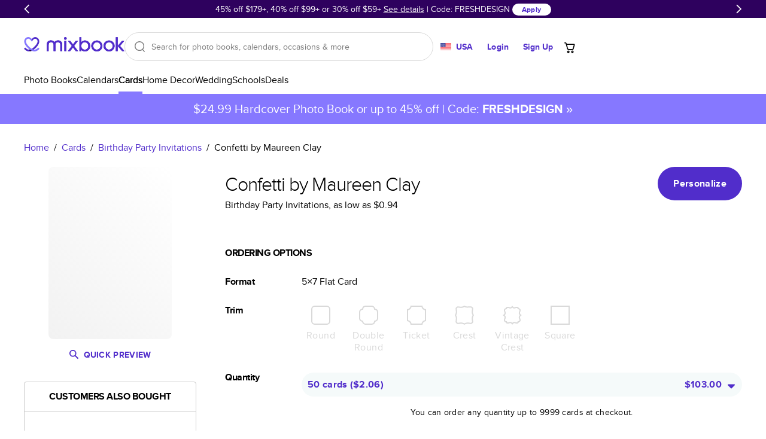

--- FILE ---
content_type: text/html
request_url: https://www.mixbook.com/cards/birthday-party-invitations/confetti-by-maureen-clay-7379
body_size: 42064
content:
<!doctype html><html class="mx-site" style="height:100%" lang="en" data-revision="22272-84dc9c6a0ac2dd8754b12a772248825bf0038bfd" data-page="DynamicBuiltPage:/cards/birthday-party-invitations/confetti-by-maureen-clay-7379" data-page-type="Card Product Detail Page"><head><title>Confetti by Maureen Clay - Birthday Party Invitations</title><meta charSet="utf-8"/><meta name="author" content="Mixbook"/><meta name="description" content="Looking for birthday party invitations? Check out Mixbook&#x27;s Confetti by Maureen Clay cards. Get up to 50% off with your first order. Browse: cards."/><meta name="referrer" content="no-referrer-when-downgrade"/><meta name="twitter:card" content="summary"/><meta name="twitter:creator" content="@Mixbook"/><meta name="twitter:site" content="@Mixbook"/><meta name="viewport" content="width=device-width, initial-scale=1"/><meta name="google-site-verification" content="DCW9lzd0wij6iEFjMsZ-8QLwfQAniS_seTQvYDVi_z0"/><meta property="al:web:url" content="https://www.mixbook.com/cards/birthday-party-invitations/confetti-by-maureen-clay-7379"/><meta property="al:web:should_fallback" content="true"/><meta property="fb:app_id" content="101676769886760"/><meta property="fb:pages" content="533684786800883"/><meta property="fb:admin" content="1035633356"/><meta property="og:type" content="website"/><meta property="og:url" content="https://www.mixbook.com/cards/birthday-party-invitations/confetti-by-maureen-clay-7379"/><meta property="og:title" content="Confetti by Maureen Clay - Birthday Party Invitations"/><meta property="og:description" content="Looking for birthday party invitations? Check out Mixbook&#x27;s Confetti by Maureen Clay cards. Get up to 50% off with your first order. Browse: cards."/><meta property="og:site_name" content="Mixbook"/><meta property="og:image" content="https://mixbook.s3.amazonaws.com/images/templates/23397_1_0_l.jpg"/><link rel="canonical" href="https://www.mixbook.com/cards/birthday-party-invitations/confetti-by-maureen-clay-7379"/><link rel="icon" href="https://assets.mixbook.com/appIcon32-604f729990e14d553bc2.png" sizes="32x32"/><link rel="apple-touch-icon" href="https://assets.mixbook.com/appIcon180-d113c76d8e451817a5ff.png"/><link rel="manifest" href="https://assets.mixbook.com/manifest-7882a8d68c484593f19d.json"/><link rel="preload" href="https://assets.mixbook.com/proximaNovaRegular-d8b15721cc57f9d0738e.woff2" as="font" crossorigin="anonymous"/><link rel="preload" href="https://assets.mixbook.com/proximaNovaBold-6cfaf9f396200642e233.woff2" as="font" crossorigin="anonymous"/><style id="src/app/components/server/page/serverPage.css" data-index="1">.mx-site{--font-weight-bold:700;--font-weight-normal:400;--font-weight-light:300;--color-deep-purple:#17012e;--color-purple:#4e009c;--color-cream-white:#f8f7f3;--color-periwinkle:#8678ff;--color-periwinkle-30:#e7e4ff;--color-periwinkle-20:#f3f1ff;--color-periwinkle-10:#fafaff;--color-light-purple:#c3bbff;--color-other-purple:#512dcb;--color-cream:#eeede9;--color-yellow:#ffc13a;--color-blue:#4c91f9;--color-promo:#ff7144;--color-orange:#f90;--color-red:#ff1f00;--color-light-red:#fdc0b7;--color-green:#52bd50;--color-green-savings:#168413;--color-pink:#f066b4;--color-black:#000;--color-white:#fff;--color-dark-grey:#36303c;--color-gray:#7c7c7c;--color-light-gray:#d9d9d9;--color-lighter-gray:#ececec;--color-darker-gray:#b0b0b0;--color-placeholder-gray:#bbb;--color-border-gray:#d5dbde;--color-disabled:#949494;--color-hover:#fbfbfb;--color-warning:#f90;--color-warning-light:#fff9ef;--color-success:#45a543;--primary-color:var(--color-purple);--primary-color-rgb:78,0,156;--secondary-color:var(--color-periwinkle);--secondary-color-rgb:134,120,255;--tertiary-color:var(--color-periwinkle);--primary-dark-color:var(--color-deep-purple);--default-background-color:var(--color-white);--error-background-color:var(--color-light-red);--logo-color:var(--color-purple);--action-warning-color:var(--color-orange);--action-success-color:var(--color-green);--action-error-color:var(--color-red);--proxima-font-stack:"Proxima Nova","Helvetica Neue",helvetica,arial,sans-serif;--text-hint-color:var(--color-light-purple);--text-primary-color:initial;--text-secondary-color:var(--primary-dark-color);--text-light-background-color:#f5fafa;--headline-color:initial;--text-reset-color:var(--color-black);--text-selection-color:rgba(78,0,156,.2);--link-color:var(--color-other-purple);--link-color-hover:var(--color-periwinkle);--link-color-active:var(--color-periwinkle);--dark-link-color:var(--color-deep-purple);--dark-link-color-hover:var(--color-purple);--dark-link-color-active:var(--color-purple);--primary-button-fg-color:#fff;--primary-button-fg-disabled-color:#d9d9d9;--primary-button-bg-color:#512dcb;--primary-button-bg-hover-color:#4b2bba;--primary-button-bg-active-color:#361b93;--primary-button-bg-disabled-color:#949494;--secondary-button-fg-color:var(--primary-button-fg-color);--secondary-button-fg-disabled-color:var(--primary-button-fg-disabled-color);--secondary-button-bg-color:var(--primary-button-bg-color);--secondary-button-bg-hover-color:var(--primary-button-bg-hover-color);--secondary-button-bg-active-color:var(--primary-button-bg-active-color);--secondary-button-bg-disabled-color:var(--primary-button-bg-disabled-color);--secondary-b-button-bg-color:#f8f7f3;--secondary-b-button-bg-hover-color:#f3f2ec;--secondary-b-button-fg-hover-color:#373737;--secondary-b-button-bg-active-color:#e4e3db;--secondary-b-button-fg-active-color:#454545;--secondary-b-button-bg-disabled-color:var(--primary-button-fg-disabled-color);--secondary-b-button-fg-disabled-color:var(--primary-button-bg-disabled-color);--discrete-button-fg-color:var(--primary-button-bg-color);--discrete-button-fg-hover-color:var(--primary-button-bg-hover-color);--discrete-button-fg-disabled-color:var(--primary-button-bg-disabled-color);--discrete-button-bg-color:transparent;--discrete-button-bg-hover-color:var(--text-light-background-color);--discrete-button-bg-active-color:transparent;--discrete-button-bg-disabled-color:var(--primary-button-bg-disabled-color);--warning-bg-color:#ffe9c9;--warning-border-color:#ffc13a;--warning-text-color:#856404;--info-bg-color:#d1ecf1;--info-border-color:#bee5eb;--info-text-color:#0c5460;--form-accent-color:var(--primary-color);--badge-primary-text-color:var(--color-white);--badge-primary-bg-color:var(--color-periwinkle);--badge-primary-color-accent:var(--color-purple);--badge-secondary-text-color:var(--color-white);--badge-secondary-bg-color:var(--color-periwinkle);--badge-secondary-color-accent:var(--color-purple);--badge-blue-text-color:var(--color-white);--badge-blue-bg-color:var(--color-blue);--badge-blue-color-accent:var(--color-blue);--tablet-controls-width-limit:486px;--main-navigation-z-index:10;--search-dropdown-z-index:11}@font-face{font-display:swap;font-family:Proxima Nova;font-weight:400;src:url(https://assets.mixbook.com/proximaNovaRegular-d8b15721cc57f9d0738e.woff2) format("woff2"),url(https://assets.mixbook.com/proximaNovaRegular-a1779beb6f7cfa0297bf.woff) format("woff")}@font-face{font-display:swap;font-family:Proxima Nova;font-weight:700;src:url(https://assets.mixbook.com/proximaNovaBold-6cfaf9f396200642e233.woff2) format("woff2"),url(https://assets.mixbook.com/proximaNovaBold-dc6f8b604abf54deed4d.woff) format("woff")}@font-face{font-display:swap;font-family:Proxima Nova;font-weight:300;src:url(https://assets.mixbook.com/proximaNovaLight-f0e9bc54148417e813c0.woff2) format("woff2"),url(https://assets.mixbook.com/proximaNovaLight-07520195508543ab4d06.woff) format("woff")}.mx-site *{background:transparent;border:0;box-sizing:border-box;list-style:none;margin:0;padding:0}.mx-site body{font-size:16px;height:100%;overflow-y:scroll;-webkit-text-size-adjust:none;-moz-text-size-adjust:none;text-size-adjust:none;width:100%}.mx-site br{opacity:0}.mx-site input,.mx-site select,.mx-site textarea{accent-color:var(--form-accent-color);outline-color:var(--form-accent-color)}.mx-site ::-moz-selection{background:var(--text-selection-color)}.mx-site ::selection{background:var(--text-selection-color)}.mx-site .components-server-page-serverPage{color:var(--text-reset-color);display:flex;flex-direction:column;font:normal 1rem/1em var(--proxima-font-stack);height:100%;min-width:20rem}.mx-site .components-server-page-serverPage-svg-symbols{height:0;overflow:hidden;pointer-events:none;position:absolute;width:0}</style><style id="src/app/controls/spinner/spinner.css" data-index="2">@keyframes controls-spinner-loading{0%{transform:rotate(0deg)}to{transform:rotate(1turn)}}.mx-site .controls-spinner{animation:controls-spinner-loading 1.2s linear infinite;background:transparent;border-bottom:2px solid rgba(0,0,0,.1);border-left:2px solid rgba(0,0,0,.1);border-radius:50%;border-right:2px solid rgba(0,0,0,.1);border-right-color:var(--secondary-color);border-top:2px solid rgba(0,0,0,.1);border-top-color:var(--secondary-color);display:inline-block}.mx-site .controls-spinner-overlay{background-color:hsla(0,0%,100%,.75);bottom:0;left:0;position:absolute;right:0;top:0;z-index:1}.mx-site .controls-spinner-secondary{border-right-color:var(--secondary-color);border-top-color:var(--secondary-color)}.mx-site .controls-spinner-inherit{border-right-color:currentcolor;border-top-color:currentcolor}.mx-site .controls-spinner-background{height:100%;position:relative}.mx-site .controls-spinner-background-spinner{height:100%;left:0;position:absolute;top:0;width:100%}.mx-site .controls-spinner-background-content{height:100%;position:relative}</style><style id="src/app/controls/paragraph/paragraph.css" data-index="3">.mx-site .controls-paragraph{color:var(--text-primary-color);display:block}.mx-site .controls-paragraph-large{font-size:1.25rem;letter-spacing:.013rem;line-height:1.6em}.mx-site .controls-paragraph-medium{font-size:1rem;letter-spacing:.016rem;line-height:1.5em}.mx-site .controls-paragraph-small{font-size:.875rem;letter-spacing:.018rem;line-height:1.429em}.mx-site .controls-paragraph-tiny{font-size:.75rem;letter-spacing:.018rem;line-height:1.329em}.mx-site .controls-paragraph-left{text-align:left}.mx-site .controls-paragraph-center{text-align:center}.mx-site .controls-paragraph-right{text-align:right}.mx-site .controls-paragraph-bold{font-weight:var(--font-weight-bold)}.mx-site .controls-paragraph-uppercase{text-transform:uppercase}.mx-site .controls-paragraph-lowercase{text-transform:lowercase}.mx-site .controls-paragraph-capitalize{text-transform:capitalize}.mx-site .controls-paragraph-reset-color{color:var(--text-reset-color)}.mx-site .controls-paragraph-error{color:var(--action-error-color)}@media (max-width:920px){.mx-site .controls-paragraph-large{font-size:1rem}}</style><style id="src/app/controls/link/link.css" data-index="4">.mx-site .controls-link-link{text-decoration:none}.mx-site .controls-link-unstyled{color:inherit;text-decoration:none}.mx-site .controls-link-light{color:var(--link-color)}.mx-site .controls-link-light.controls-link-current,.mx-site .controls-link-light.controls-link-supports-hover:hover{color:var(--link-color-hover)}.mx-site .controls-link-light.controls-link-current:active,.mx-site .controls-link-light.controls-link-supports-hover:hover:active{color:var(--link-color-active)}.mx-site .controls-link-dark{color:var(--dark-link-color)}.mx-site .controls-link-dark.controls-link-current,.mx-site .controls-link-dark.controls-link-supports-hover:hover{color:var(--dark-link-color-hover)}.mx-site .controls-link-dark.controls-link-current:active,.mx-site .controls-link-dark.controls-link-supports-hover:hover:active{color:var(--dark-link-color-active)}.mx-site .controls-link-medium{font-size:16px}.mx-site .controls-link-large{font-size:20px}.mx-site .controls-link-small{font-size:14px}.mx-site .controls-link-fine-print{font-size:12px}.mx-site .controls-link-bold{font-weight:var(--font-weight-bold)}.mx-site .controls-link-decorated{text-decoration:underline}.mx-site .controls-link-clickable{cursor:pointer}</style><style id="src/app/controls/headline/headline.css" data-index="5">.mx-site .controls-headline{color:var(--headline-color);font-weight:var(--font-weight-light);letter-spacing:-.03em;line-height:1;text-transform:none}.mx-site h3{font-weight:var(--font-weight-light)}.mx-site .controls-headline-h1{font-size:3rem}.mx-site .controls-headline-h2{font-size:2rem}.mx-site .controls-headline-h3{font-size:1.5rem;font-weight:var(--font-weight-bold)}.mx-site .controls-headline-h4{font-size:1rem;font-weight:var(--font-weight-bold)}.mx-site .controls-headline-h5{font-size:.875rem;font-weight:var(--font-weight-bold)}.mx-site .controls-headline-h6{font-size:12px}.mx-site .controls-headline-center{text-align:center}.mx-site .controls-headline-upper-case{text-transform:uppercase}.mx-site .controls-headline-light{font-weight:var(--font-weight-light)}.mx-site .controls-headline-normal{font-weight:var(--font-weight-normal)}.mx-site .controls-headline-bold{font-weight:var(--font-weight-bold)}@media (max-width:920px){.mx-site .controls-headline-h1{font-size:2.2rem}.mx-site .controls-headline-h2{font-size:1.25rem}}@media (max-width:768px){.mx-site .controls-headline-h3{font-size:1.25rem}}@media (max-width:660px){.mx-site .controls-headline-h1{font-size:2rem}}</style><style id="src/app/controls/button/button.css" data-index="6">@keyframes controls-button-wait-animation{0%{background-position:0 0}to{background-position:100% 0}}.mx-site .controls-button{border-radius:4px;cursor:pointer;display:inline-block;font:normal 1rem/1.3rem var(--proxima-font-stack);letter-spacing:.021rem;outline:none}.mx-site .controls-button.controls-button-disabled{color:var(--color-light-gray)}.mx-site .controls-button.controls-button-disabled svg{fill:currentcolor}.mx-site .controls-button.controls-button-disabled,.mx-site .controls-button[aria-pressed=true]{pointer-events:none}.mx-site .controls-button-inner{align-items:center;border:2px solid transparent;border-radius:4px;display:flex}.mx-site .controls-button-small{border-radius:12px;font-size:12px}.mx-site .controls-button-small .controls-button-inner{border-radius:12px}.mx-site .controls-button-medium{border-radius:24px;font-size:16px;font-weight:var(--font-weight-bold)}.mx-site .controls-button-medium .controls-button-inner{border-radius:24px}.mx-site .controls-button-large{border-radius:32px;font-size:16px;font-weight:var(--font-weight-bold)}.mx-site .controls-button-large .controls-button-inner{border-radius:32px}.mx-site .controls-button-left{justify-content:flex-start}.mx-site .controls-button-center{justify-content:center}.mx-site .controls-button-right{justify-content:flex-end}.mx-site .controls-button-primary{background:var(--primary-button-bg-color);border-color:var(--primary-button-bg-color);color:var(--primary-button-fg-color)}.mx-site .controls-button-primary.controls-button-supports-hover:hover{background:var(--primary-button-bg-hover-color)}@media (hover:none){.mx-site .controls-button-primary.controls-button-supports-hover:hover{background:var(--primary-button-bg-color)}}.mx-site .controls-button-primary.controls-button-supports-hover:active,.mx-site .controls-button-primary:active{background:var(--primary-button-bg-active-color)}@media (hover:none){.mx-site .controls-button-primary.controls-button-supports-hover:active,.mx-site .controls-button-primary:active{background:var(--primary-button-bg-color)}}.mx-site .controls-button-primary.controls-button-disabled{background:var(--primary-button-bg-disabled-color);border-color:var(--primary-button-bg-disabled-color);color:var(--primary-button-fg-disabled-color)}.mx-site .controls-button-secondary{background-color:var(--secondary-button-bg-color);border-color:var(--secondary-button-bg-color);color:var(--secondary-button-fg-color)}.mx-site .controls-button-secondary.controls-button-supports-hover:hover{background-color:var(--secondary-button-bg-hover-color)}@media (hover:none){.mx-site .controls-button-secondary.controls-button-supports-hover:hover{background-color:var(--secondary-button-bg-color)}}.mx-site .controls-button-secondary.controls-button-supports-hover:active,.mx-site .controls-button-secondary:active{background-color:var(--secondary-button-bg-active-color)}@media (hover:none){.mx-site .controls-button-secondary.controls-button-supports-hover:active,.mx-site .controls-button-secondary:active{background-color:var(--secondary-button-bg-color)}}.mx-site .controls-button-secondary.controls-button-disabled{background:var(--secondary-button-bg-disabled-color);border-color:var(--secondary-button-bg-disabled-color);color:var(--secondary-button-fg-disabled-color)}.mx-site .controls-button-secondary-b{background-color:var(--secondary-b-button-bg-color);color:var(--color-black)}.mx-site .controls-button-secondary-b.controls-button-supports-hover:hover{background:var(--secondary-b-button-bg-hover-color);color:var(--secondary-b-button-fg-hover-color)}@media (hover:none){.mx-site .controls-button-secondary-b.controls-button-supports-hover:hover{background-color:var(--secondary-b-button-bg-color);color:var(--color-black)}}.mx-site .controls-button-secondary-b.controls-button-supports-hover:active,.mx-site .controls-button-secondary-b:active{background:var(--secondary-b-button-bg-active-color);color:var(--secondary-b-button-fg-active-color)}@media (hover:none){.mx-site .controls-button-secondary-b.controls-button-supports-hover:active,.mx-site .controls-button-secondary-b:active{background:var(--secondary-b-button-bg-color);color:var(--color-black)}}.mx-site .controls-button-secondary-b.controls-button-disabled{background:var(--secondary-b-button-bg-disabled-color);color:var(--secondary-b-button-fg-disabled-color)}.mx-site .controls-button-secondary-c{background-color:var(--color-white);color:var(--color-other-purple)}.mx-site .controls-button-secondary-c.controls-button-supports-hover:hover{background:var(--color-hover);color:var(--primary-button-bg-hover-color)}@media (hover:none){.mx-site .controls-button-secondary-c.controls-button-supports-hover:hover{background-color:var(--color-hover);color:var(--color-other-purple)}}.mx-site .controls-button-secondary-c.controls-button-supports-hover:active,.mx-site .controls-button-secondary-c:active{background:var(--color-lighter-gray);color:var(--primary-button-bg-active-color)}@media (hover:none){.mx-site .controls-button-secondary-c.controls-button-supports-hover:active,.mx-site .controls-button-secondary-c:active{background:var(--color-lighter-gray);color:var(--primary-button-bg-active-color)}}.mx-site .controls-button-secondary-c.controls-button-disabled{background:var(--color-white);color:var(--color-disabled)}.mx-site .controls-button-secondary-reverse{background-color:transparent;border:2px solid;color:currentcolor}.mx-site .controls-button-secondary-white{background-color:var(--color-white);color:var(--discrete-button-fg-color)}.mx-site .controls-button-secondary-white.controls-button-supports-hover:hover{background:var(--color-white);color:var(--discrete-button-fg-hover-color)}@media (hover:none){.mx-site .controls-button-secondary-white.controls-button-supports-hover:hover{background-color:var(--color-white);color:var(--discrete-button-fg-hover-color)}}.mx-site .controls-button-secondary-white:active{background:var(--color-white);color:var(--discrete-button-fg-hover-color)}@media (hover:none){.mx-site .controls-button-secondary-white:active{background:var(--color-white);color:var(--discrete-button-fg-hover-color)}}.mx-site .controls-button-secondary-white.controls-button-disabled{background:var(--color-white);color:var(--discrete-button-fg-disabled-color)}.mx-site .controls-button-secondary-restyled{background-color:transparent;border:2px solid var(--secondary-button-bg-color);color:var(--secondary-button-bg-color)}.mx-site .controls-button-secondary-restyled.controls-button-supports-hover:hover,.mx-site .controls-button-secondary-restyled:active{background-color:var(--secondary-button-bg-active-color);border-color:var(--secondary-button-bg-active-color);color:var(--secondary-button-fg-color)}@media (hover:none){.mx-site .controls-button-secondary-restyled.controls-button-supports-hover:hover,.mx-site .controls-button-secondary-restyled:active{background-color:transparent;border-color:var(--secondary-button-bg-color);color:var(--secondary-button-bg-color)}}.mx-site .controls-button-secondary-restyled.controls-button-disabled{background-color:var(--secondary-button-bg-disabled-color);border-color:var(--secondary-button-bg-disabled-color);color:var(--secondary-button-fg-disabled-color)}.mx-site .controls-button-secondary-discrete{background-color:transparent;border:2px solid transparent;color:var(--secondary-button-bg-color)}.mx-site .controls-button-secondary-discrete.controls-button-supports-hover:hover,.mx-site .controls-button-secondary-discrete:active{color:var(--secondary-button-bg-hover-color)}@media (hover:none){.mx-site .controls-button-secondary-discrete.controls-button-supports-hover:hover,.mx-site .controls-button-secondary-discrete:active{color:var(--secondary-button-bg-color)}}.mx-site .controls-button-tertiary{color:currentcolor;font-weight:var(--font-weight-bold)}.mx-site .controls-button-tertiary .controls-button-inner{border-color:currentcolor}.mx-site .controls-button-tertiary:active .controls-button-inner{border-color:currentcolor}.mx-site .controls-button-tertiary-lite .controls-button-inner{background:var(--color-white);border-color:#e5e5e5;font-weight:var(--font-weight-normal)}.mx-site .controls-button-tertiary-lite:active .controls-button-inner{border-color:#e5e5e5}.mx-site .controls-button-discrete{color:var(--discrete-button-fg-color)}.mx-site .controls-button-discrete.controls-button-supports-hover:hover{background-color:var(--discrete-button-bg-hover-color);color:var(--discrete-button-fg-hover-color)}@media (hover:none){.mx-site .controls-button-discrete.controls-button-supports-hover:hover{background-color:var(--discrete-button-bg-color);color:var(--discrete-button-fg-color)}}.mx-site .controls-button-discrete.controls-button-supports-hover:hover svg{fill:var(--discrete-button-fg-hover-color)}@media (hover:none){.mx-site .controls-button-discrete.controls-button-supports-hover:hover svg{fill:var(--discrete-button-fg-color)}}.mx-site .controls-button-discrete.controls-button-reverse{background-color:var(--text-light-background-color)}.mx-site .controls-button-discrete:active{color:var(--discrete-button-fg-hover-color)}@media (hover:none){.mx-site .controls-button-discrete:active{color:var(--discrete-button-fg-color)}}.mx-site .controls-button-discrete:active .controls-button-inner{border-color:var(--color-light-gray)}@media (hover:none){.mx-site .controls-button-discrete:active .controls-button-inner{border-color:transparent}}.mx-site .controls-button-discrete[aria-pressed=true] svg{fill:var(--discrete-button-fg-hover-color)}.mx-site .controls-button-discrete.controls-button-disabled{color:var(--discrete-button-fg-disabled-color)}.mx-site .controls-button-naked .controls-button-inner{border:none;margin:0;padding:0}.mx-site .controls-button-rounded{background-color:#fff;border:1px solid var(--color-light-gray);border-radius:20px;color:var(--primary-dark-color);padding:1px}.mx-site .controls-button-rounded .controls-button-inner{font-weight:var(--font-weight-normal);padding:.25rem .5rem}.mx-site .controls-button-rounded.controls-button-supports-hover:hover{color:var(--color-gray)}@media (hover:none){.mx-site .controls-button-rounded.controls-button-supports-hover:hover{color:var(--primary-dark-color)}}.mx-site .controls-button-rounded:active{border:1px solid var(--secondary-color);color:var(--primary-dark-color)}@media (hover:none){.mx-site .controls-button-rounded:active{border:1px solid var(--color-light-gray)}}.mx-site .controls-button-rounded[aria-pressed=true]{border:2px solid var(--secondary-color)}.mx-site .controls-button-rounded[aria-pressed=true] .controls-button-inner{font-weight:var(--font-weight-bold)}.mx-site .controls-button-rounded.controls-button-disabled{color:#ccc}.mx-site .controls-button-emphasize{align-items:center;color:var(--color-gray);display:inline-flex;flex:0;flex-direction:column}.mx-site .controls-button-emphasize svg{fill:var(--color-gray)}.mx-site .controls-button-emphasize:after{background:var(--primary-dark-color);content:"";display:block;height:2px;transition:width .35s;width:0}.mx-site .controls-button-emphasize.controls-button-supports-hover:hover{color:var(--primary-dark-color)}.mx-site .controls-button-emphasize.controls-button-supports-hover:hover svg{fill:var(--primary-dark-color)}.mx-site .controls-button-emphasize[aria-pressed=true]{color:var(--primary-dark-color);font-weight:var(--font-weight-bold)}.mx-site .controls-button-emphasize[aria-pressed=true]:after{width:100%}.mx-site .controls-button-emphasize[aria-pressed=true] svg{fill:var(--primary-dark-color)}.mx-site .controls-button-tile{background-color:var(--color-white);color:var(--primary-dark-color)}.mx-site .controls-button-tile svg{fill:var(--primary-dark-color)}.mx-site .controls-button-tile>.controls-button-inner{border-color:#e5e5e5}.mx-site .controls-button-tile.controls-button-supports-hover:hover>.controls-button-inner{border-color:var(--primary-dark-color)}.mx-site .controls-button-tile:focus>.controls-button-inner{border-color:#000;border-width:2px}.mx-site .controls-button-tile[aria-pressed=true]>.controls-button-inner{border-color:var(--secondary-color);border-width:2px;color:var(--secondary-color)}.mx-site .controls-button-tile[aria-pressed=true] svg{fill:var(--secondary-color)}.mx-site .controls-button-tile.controls-button-disabled{opacity:.5}.mx-site .controls-button-icon{line-height:1.3em}.mx-site .controls-button-icon .controls-button-inner{border:0;padding:0}.mx-site .controls-button-icon.controls-button-supports-hover:hover,.mx-site .controls-button-icon:active,.mx-site .controls-button-icon[aria-pressed=true]{color:var(--secondary-color)}.mx-site .controls-button-icon.controls-button-supports-hover:hover svg,.mx-site .controls-button-icon:active svg,.mx-site .controls-button-icon[aria-pressed=true] svg{fill:currentcolor}.mx-site .controls-button-icon.controls-button-disabled{color:var(--color-light-gray)}.mx-site .controls-button-capitalize{text-transform:capitalize}.mx-site .controls-button-initial{text-transform:none}.mx-site .controls-button-waiting-hydration{overflow:hidden;pointer-events:none;position:relative}.mx-site .controls-button-waiting-hydration:after{animation:controls-button-wait-animation 1s linear infinite;background:linear-gradient(-45deg,hsla(0,0%,100%,.5),hsla(0,0%,100%,.75),hsla(0,0%,100%,.5),hsla(0,0%,100%,.75));background-size:400% 400%;content:"";height:100%;left:0;position:absolute;top:0;width:100%}.mx-site .controls-button-tab{align-items:center;color:#869097;display:inline-flex;flex:0;flex-direction:column}.mx-site .controls-button-tab svg{fill:#869097}.mx-site .controls-button-tab.controls-button-supports-hover:hover{color:var(--primary-dark-color)}.mx-site .controls-button-tab.controls-button-supports-hover:hover svg{fill:var(--primary-dark-color)}.mx-site .controls-button-tab[aria-pressed=true]{color:var(--primary-dark-color);font-weight:var(--font-weight-bold)}.mx-site .controls-button-tab[aria-pressed=true] svg{fill:var(--primary-dark-color)}</style><style id="src/app/controls/block/block.css" data-index="9">.mx-site .controls-block-flex{flex:1}.mx-site .controls-block-hidden{display:none!important}.controls-block-margin-top-space{margin-top:.25em}.controls-block-margin-top-auto{margin-top:auto}.controls-block-margin-top-1{margin-top:.5rem}.controls-block-margin-top-2{margin-top:1rem}.controls-block-margin-top-3{margin-top:1.5rem}.controls-block-margin-top-4{margin-top:2rem}.controls-block-margin-top-5{margin-top:2.5rem}.controls-block-margin-top-6{margin-top:3rem}.controls-block-margin-top-7{margin-top:3.5rem}.controls-block-margin-top-8{margin-top:4rem}.controls-block-margin-top-9{margin-top:4.5rem}.controls-block-margin-top-10{margin-top:5rem}.controls-block-margin-top-12{margin-top:6rem}.controls-block-margin-top-14{margin-top:7rem}.controls-block-margin-top-18{margin-top:9rem}.controls-block-padding-top-1{padding-top:.5rem}.controls-block-padding-top-2{padding-top:1rem}.controls-block-padding-top-3{padding-top:1.5rem}.controls-block-padding-top-4{padding-top:2rem}.controls-block-padding-top-5{padding-top:2.5rem}.controls-block-padding-top-6{padding-top:3rem}.controls-block-padding-top-7{padding-top:3.5rem}.controls-block-padding-top-8{padding-top:4rem}.controls-block-padding-top-9{padding-top:4.5rem}.controls-block-padding-top-10{padding-top:5rem}.controls-block-padding-top-12{padding-top:6rem}.controls-block-padding-top-14{padding-top:7rem}.controls-block-padding-top-18{padding-top:9rem}.controls-block-margin-right-space{margin-right:.25em}.controls-block-margin-right-auto{margin-right:auto}.controls-block-margin-right-1{margin-right:.5rem}.controls-block-margin-right-2{margin-right:1rem}.controls-block-margin-right-3{margin-right:1.5rem}.controls-block-margin-right-4{margin-right:2rem}.controls-block-margin-right-5{margin-right:2.5rem}.controls-block-margin-right-6{margin-right:3rem}.controls-block-margin-right-7{margin-right:3.5rem}.controls-block-margin-right-8{margin-right:4rem}.controls-block-margin-right-9{margin-right:4.5rem}.controls-block-margin-right-10{margin-right:5rem}.controls-block-margin-right-12{margin-right:6rem}.controls-block-margin-right-14{margin-right:7rem}.controls-block-margin-right-18{margin-right:9rem}.controls-block-padding-right-1{padding-right:.5rem}.controls-block-padding-right-2{padding-right:1rem}.controls-block-padding-right-3{padding-right:1.5rem}.controls-block-padding-right-4{padding-right:2rem}.controls-block-padding-right-5{padding-right:2.5rem}.controls-block-padding-right-6{padding-right:3rem}.controls-block-padding-right-7{padding-right:3.5rem}.controls-block-padding-right-8{padding-right:4rem}.controls-block-padding-right-9{padding-right:4.5rem}.controls-block-padding-right-10{padding-right:5rem}.controls-block-padding-right-12{padding-right:6rem}.controls-block-padding-right-14{padding-right:7rem}.controls-block-padding-right-18{padding-right:9rem}.controls-block-margin-bottom-space{margin-bottom:.25em}.controls-block-margin-bottom-auto{margin-bottom:auto}.controls-block-margin-bottom-1{margin-bottom:.5rem}.controls-block-margin-bottom-2{margin-bottom:1rem}.controls-block-margin-bottom-3{margin-bottom:1.5rem}.controls-block-margin-bottom-4{margin-bottom:2rem}.controls-block-margin-bottom-5{margin-bottom:2.5rem}.controls-block-margin-bottom-6{margin-bottom:3rem}.controls-block-margin-bottom-7{margin-bottom:3.5rem}.controls-block-margin-bottom-8{margin-bottom:4rem}.controls-block-margin-bottom-9{margin-bottom:4.5rem}.controls-block-margin-bottom-10{margin-bottom:5rem}.controls-block-margin-bottom-12{margin-bottom:6rem}.controls-block-margin-bottom-14{margin-bottom:7rem}.controls-block-margin-bottom-18{margin-bottom:9rem}.controls-block-padding-bottom-1{padding-bottom:.5rem}.controls-block-padding-bottom-2{padding-bottom:1rem}.controls-block-padding-bottom-3{padding-bottom:1.5rem}.controls-block-padding-bottom-4{padding-bottom:2rem}.controls-block-padding-bottom-5{padding-bottom:2.5rem}.controls-block-padding-bottom-6{padding-bottom:3rem}.controls-block-padding-bottom-7{padding-bottom:3.5rem}.controls-block-padding-bottom-8{padding-bottom:4rem}.controls-block-padding-bottom-9{padding-bottom:4.5rem}.controls-block-padding-bottom-10{padding-bottom:5rem}.controls-block-padding-bottom-12{padding-bottom:6rem}.controls-block-padding-bottom-14{padding-bottom:7rem}.controls-block-padding-bottom-18{padding-bottom:9rem}.controls-block-margin-left-space{margin-left:.25em}.controls-block-margin-left-auto{margin-left:auto}.controls-block-margin-left-1{margin-left:.5rem}.controls-block-margin-left-2{margin-left:1rem}.controls-block-margin-left-3{margin-left:1.5rem}.controls-block-margin-left-4{margin-left:2rem}.controls-block-margin-left-5{margin-left:2.5rem}.controls-block-margin-left-6{margin-left:3rem}.controls-block-margin-left-7{margin-left:3.5rem}.controls-block-margin-left-8{margin-left:4rem}.controls-block-margin-left-9{margin-left:4.5rem}.controls-block-margin-left-10{margin-left:5rem}.controls-block-margin-left-12{margin-left:6rem}.controls-block-margin-left-14{margin-left:7rem}.controls-block-margin-left-18{margin-left:9rem}.controls-block-padding-left-1{padding-left:.5rem}.controls-block-padding-left-2{padding-left:1rem}.controls-block-padding-left-3{padding-left:1.5rem}.controls-block-padding-left-4{padding-left:2rem}.controls-block-padding-left-5{padding-left:2.5rem}.controls-block-padding-left-6{padding-left:3rem}.controls-block-padding-left-7{padding-left:3.5rem}.controls-block-padding-left-8{padding-left:4rem}.controls-block-padding-left-9{padding-left:4.5rem}.controls-block-padding-left-10{padding-left:5rem}.controls-block-padding-left-12{padding-left:6rem}.controls-block-padding-left-14{padding-left:7rem}.controls-block-padding-left-18{padding-left:9rem}.controls-block-width-fit{width:100%}.controls-block-width-inline{width:.75em}.controls-block-width-1{width:1rem}.controls-block-width-2{width:2rem}.controls-block-width-3{width:3rem}.controls-block-width-4{width:4rem}.controls-block-width-5{width:5rem}.controls-block-width-6{width:6rem}.controls-block-width-7{width:7rem}.controls-block-width-8{width:8rem}.controls-block-width-9{width:9rem}.controls-block-width-10{width:10rem}.controls-block-width-12{width:12rem}.controls-block-width-14{width:14rem}.controls-block-width-16{width:16rem}.controls-block-width-18{width:18rem}.controls-block-width-20{width:20rem}.controls-block-width-24{width:24rem}.controls-block-width-28{width:28rem}.controls-block-width-30{width:30rem}.controls-block-width-32{width:32rem}.controls-block-width-34{width:34rem}.controls-block-width-36{width:36rem}.controls-block-height-fit{height:100%}.controls-block-height-inline{height:.75em}.controls-block-height-1{height:1rem}.controls-block-height-2{height:2rem}.controls-block-height-3{height:3rem}.controls-block-height-4{height:4rem}.controls-block-height-5{height:5rem}.controls-block-height-6{height:6rem}.controls-block-height-7{height:7rem}.controls-block-height-8{height:8rem}.controls-block-height-9{height:9rem}.controls-block-height-10{height:10rem}.controls-block-height-12{height:12rem}.controls-block-height-14{height:14rem}.controls-block-height-16{height:16rem}.controls-block-height-18{height:18rem}.controls-block-height-20{height:20rem}.controls-block-height-24{height:24rem}.controls-block-height-28{height:28rem}.controls-block-height-30{height:30rem}.controls-block-height-32{height:32rem}.controls-block-height-34{height:34rem}.controls-block-height-36{height:36rem}</style><style id="src/app/controls/popover/popover.css" data-index="13">@keyframes controls-popover-open-top{0%{opacity:0;transform:rotateX(45deg)}to{opacity:1;transform:rotateX(0deg)}}@keyframes controls-popover-open-bottom{0%{opacity:0;transform:rotateX(-45deg)}to{opacity:1;transform:rotateX(0deg)}}@keyframes controls-popover-open-left{0%{opacity:0;transform:rotateY(-45deg)}to{opacity:1;transform:rotateY(0deg)}}@keyframes controls-popover-open-right{0%{opacity:0;transform:rotateY(45deg)}to{opacity:1;transform:rotateY(0deg)}}@keyframes controls-popover-close-top{0%{opacity:1;transform:rotateX(0)}to{opacity:0;transform:rotateX(45deg)}}@keyframes controls-popover-close-bottom{0%{opacity:1;transform:rotateX(0)}to{opacity:0;transform:rotateX(-45deg)}}@keyframes controls-popover-close-left{0%{opacity:1;transform:rotateY(0)}to{opacity:0;transform:rotateY(-45deg)}}@keyframes controls-popover-close-right{0%{opacity:1;transform:rotateY(0)}to{opacity:0;transform:rotateY(45deg)}}.mx-site .controls-popover{display:flex;position:relative;z-index:1}.mx-site .controls-popover.controls-popover-open{z-index:4}.mx-site .controls-popover-window{perspective:1000px;position:absolute;width:auto;z-index:1}.mx-site .controls-popover-spike{background:#fff;height:.75rem;transform:rotate(45deg);width:.75rem}.mx-site .controls-popover-spike-hidden{display:none}.mx-site .controls-popover-spike-wrapper{position:absolute;z-index:5}.mx-site .controls-popover-bottom .controls-popover-start,.mx-site .controls-popover-top .controls-popover-start{left:0}.mx-site .controls-popover-bottom .controls-popover-end,.mx-site .controls-popover-top .controls-popover-end{right:0}.mx-site .controls-popover-bottom .controls-popover-center,.mx-site .controls-popover-top .controls-popover-center{left:50%;transform:translateX(-50%) scale(1)}.mx-site .controls-popover-bottom .controls-popover-window+.controls-popover-spike-wrapper,.mx-site .controls-popover-top .controls-popover-window+.controls-popover-spike-wrapper{left:50%;transform:translateX(-50%)}.mx-site .controls-popover-left .controls-popover-start,.mx-site .controls-popover-right .controls-popover-start{top:0}.mx-site .controls-popover-left .controls-popover-end,.mx-site .controls-popover-right .controls-popover-end{bottom:0}.mx-site .controls-popover-left .controls-popover-center,.mx-site .controls-popover-right .controls-popover-center{top:50%;transform:translateY(-50%) scale(1)}.mx-site .controls-popover-left .controls-popover-window+.controls-popover-spike-wrapper,.mx-site .controls-popover-right .controls-popover-window+.controls-popover-spike-wrapper{top:50%;transform:translateY(-50%)}.mx-site .controls-popover-large.controls-popover-top .controls-popover-window{bottom:calc(100% + 3rem)}.mx-site .controls-popover-large.controls-popover-top .controls-popover-window+.controls-popover-spike-wrapper{top:-3.375rem}.mx-site .controls-popover-large.controls-popover-bottom .controls-popover-window{top:calc(100% + 3rem)}.mx-site .controls-popover-large.controls-popover-bottom .controls-popover-window+.controls-popover-spike-wrapper{bottom:-3.375rem}.mx-site .controls-popover-large.controls-popover-left .controls-popover-window{right:calc(100% + 3rem)}.mx-site .controls-popover-large.controls-popover-left .controls-popover-window+.controls-popover-spike-wrapper{left:-3.375rem}.mx-site .controls-popover-large.controls-popover-right .controls-popover-window{left:calc(100% + 3rem)}.mx-site .controls-popover-large.controls-popover-right .controls-popover-window+.controls-popover-spike-wrapper{right:-3.375rem}.mx-site .controls-popover-medium.controls-popover-top .controls-popover-window{bottom:calc(100% + 1.5rem)}.mx-site .controls-popover-medium.controls-popover-top .controls-popover-window+.controls-popover-spike-wrapper{top:-1.875rem}.mx-site .controls-popover-medium.controls-popover-bottom .controls-popover-window{top:calc(100% + 1.5rem)}.mx-site .controls-popover-medium.controls-popover-bottom .controls-popover-window+.controls-popover-spike-wrapper{bottom:-1.875rem}.mx-site .controls-popover-medium.controls-popover-left .controls-popover-window{right:calc(100% + 1.5rem)}.mx-site .controls-popover-medium.controls-popover-left .controls-popover-window+.controls-popover-spike-wrapper{left:-1.875rem}.mx-site .controls-popover-medium.controls-popover-right .controls-popover-window{left:calc(100% + 1.5rem)}.mx-site .controls-popover-medium.controls-popover-right .controls-popover-window+.controls-popover-spike-wrapper{right:-1.875rem}.mx-site .controls-popover-small.controls-popover-top .controls-popover-window{bottom:calc(100% + .5rem)}.mx-site .controls-popover-small.controls-popover-top .controls-popover-window+.controls-popover-spike-wrapper{top:-.875rem}.mx-site .controls-popover-small.controls-popover-bottom .controls-popover-window{top:calc(100% + .5rem)}.mx-site .controls-popover-small.controls-popover-bottom .controls-popover-window+.controls-popover-spike-wrapper{bottom:-.875rem}.mx-site .controls-popover-small.controls-popover-left .controls-popover-window{right:calc(100% + .5rem)}.mx-site .controls-popover-small.controls-popover-left .controls-popover-window+.controls-popover-spike-wrapper{left:-.875rem}.mx-site .controls-popover-small.controls-popover-right .controls-popover-window{left:calc(100% + .5rem)}.mx-site .controls-popover-small.controls-popover-right .controls-popover-window+.controls-popover-spike-wrapper{right:-.875rem}.mx-site .controls-popover-none.controls-popover-top .controls-popover-window{bottom:100%}.mx-site .controls-popover-none.controls-popover-bottom .controls-popover-window{top:100%}.mx-site .controls-popover-none.controls-popover-left .controls-popover-window{right:100%}.mx-site .controls-popover-none.controls-popover-right .controls-popover-window{left:100%}.mx-site .controls-popover-none .controls-popover-spike-wrapper{display:none}.mx-site .controls-popover-drop-shadow{filter:drop-shadow(0 2px 4px rgba(0 0 0/10%))}.mx-site .controls-popover-popover{animation:.1s ease-out forwards;height:100%;left:0;position:absolute;top:0;-webkit-user-select:none;-moz-user-select:none;user-select:none;width:100%;will-change:transform}.mx-site .controls-popover-popover.controls-popover-top{animation-name:controls-popover-open-top;transform-origin:top}.mx-site .controls-popover-popover.controls-popover-bottom{animation-name:controls-popover-open-bottom;transform-origin:bottom}.mx-site .controls-popover-popover.controls-popover-left{animation-name:controls-popover-open-left;transform-origin:left}.mx-site .controls-popover-popover.controls-popover-right{animation-name:controls-popover-open-right;transform-origin:right}.mx-site .controls-popover-closing.controls-popover-top{animation-name:controls-popover-close-top}.mx-site .controls-popover-closing.controls-popover-bottom{animation-name:controls-popover-close-bottom}.mx-site .controls-popover-closing.controls-popover-left{animation-name:controls-popover-close-left}.mx-site .controls-popover-closing.controls-popover-right{animation-name:controls-popover-close-right}</style><style id="src/app/controls/dropdown/dropdown.css" data-index="14">.mx-site .controls-dropdown-popover{width:100%}.mx-site .controls-dropdown-scroll-container{overflow-y:auto}.mx-site .controls-dropdown-sh4{max-height:148px}.mx-site .controls-dropdown-sh8{max-height:296px}.mx-site .controls-dropdown-sh12{max-height:444px}.mx-site .controls-dropdown-emphasize{background-color:var(--color-white);border-color:#e5e5e5}.mx-site .controls-dropdown-placeholder{color:var(--color-gray)}.mx-site .controls-dropdown-inner-button{padding-left:.5rem;padding-right:.5rem}.mx-site .controls-dropdown-button-text{overflow:hidden;text-align:left;text-overflow:ellipsis;text-transform:none;white-space:nowrap}.mx-site .controls-dropdown-arrow-icon{fill:var(--primary-dark-color);height:.5rem;transition:transform .25s;width:1rem;will-change:transform}.mx-site .controls-dropdown-rebrand-arrow{border:solid var(--primary-button-bg-color);border-width:0 3px 3px 0;display:inline-block;padding:6px;position:relative;top:-2px;transform:rotate(45deg)}.mx-site .controls-dropdown-input-error{border-color:var(--action-error-color)}.mx-site .controls-dropdown-option{border-radius:.25rem;color:var(--primary-dark-color);cursor:pointer;line-height:1.3rem}.mx-site .controls-dropdown-option:hover{background-color:var(--text-light-background-color)}.mx-site .controls-dropdown-rebrand-option:hover{background-color:var(--secondary-b-button-bg-color);color:var(--primary-button-bg-hover-color)}.mx-site .controls-dropdown-is-selected{background-color:#eef3f3;font-weight:var(--font-weight-bold)}.mx-site .controls-dropdown-is-open{background-color:transparent;border-color:#d5dbde}.mx-site .controls-dropdown-is-open .controls-dropdown-arrow-icon{transform:rotate(180deg)}.mx-site .controls-dropdown-is-open .controls-dropdown-rebrand-arrow{border-color:var(--primary-button-bg-hover-color);top:2px;transform:rotate(-135deg)}.mx-site .controls-dropdown-error{color:var(--action-error-color)}.mx-site .controls-dropdown-error ul{list-style-position:inside}.mx-site .controls-dropdown-errors{font-size:.8rem;margin:.2em}.mx-site .controls-dropdown-placeholder-text{color:var(--primary-dark-color);font-weight:var(--font-weight-bold);margin-left:auto}.mx-site .controls-dropdown-hide-spike{display:none}.mx-site .controls-dropdown-rebrand-popover{background-color:var(--secondary-b-button-bg-color);box-shadow:none;filter:none;padding:0 10px;top:74px!important}.mx-site .controls-dropdown-rebrand{background-color:var(--secondary-b-button-bg-color);border:none;border-radius:4px!important;color:#000;font-size:28px;height:82px;padding:24px}@media (max-width:768px){.mx-site .controls-dropdown-rebrand{font-size:16px;height:46px;padding:12px}.mx-site .controls-dropdown-rebrand-arrow{border-width:0 2px 2px 0;padding:4px}.mx-site .controls-dropdown-rebrand-popover{padding:0;top:40px!important}}.mx-site .controls-dropdown-disabled{opacity:.25}</style><style id="src/app/controls/separator/separator.css" data-index="25">.mx-site .controls-separator{align-items:center;display:flex;flex-direction:row;position:relative;text-align:center}.mx-site .controls-separator:after,.mx-site .controls-separator:before{border-color:rgba(0,0,0,.15);border-width:0;content:"";display:block;flex-grow:1}.mx-site .controls-separator-horizontal{min-height:1px;width:100%}.mx-site .controls-separator-horizontal:after,.mx-site .controls-separator-horizontal:before{border-bottom-width:1px;top:50%;width:100%}.mx-site .controls-separator-vertical{height:100%}.mx-site .controls-separator-vertical:before{border-right-width:1px;height:100%;left:50%}.mx-site .controls-separator-solid:after,.mx-site .controls-separator-solid:before{border-style:solid}.mx-site .controls-separator-dashed:after,.mx-site .controls-separator-dashed:before{border-style:dashed}.mx-site .controls-separator-caption{flex-shrink:1;line-height:1.5rem}</style><style id="src/app/controls/svg/svg.css" data-index="27">.mx-site .controls-svg{fill:currentcolor;pointer-events:none;vertical-align:middle}.mx-site .controls-svg-inline{height:1em;transform:translateY(-.15em);width:1em}</style><style id="src/app/controls/label/label.css" data-index="29">.mx-site .controls-label{color:#7f8e99;display:flex;font-size:.75em;font-weight:var(--font-weight-bold);text-transform:uppercase;white-space:nowrap}.mx-site .controls-label-required{color:var(--action-warning-color)}</style><style id="src/app/controls/layout/flex/flexLayout.css" data-index="30">.mx-site .controls-layout-flex-flexLayout{display:flex}.mx-site .controls-layout-flex-flexLayout-inline{display:inline-flex}.mx-site .controls-layout-flex-flexLayout-wrap{flex-wrap:wrap}.controls-layout-flex-flexLayout-row{flex-direction:row}.controls-layout-flex-flexLayout-column{flex-direction:column}.controls-layout-flex-flexLayout-align-start{align-items:flex-start}.controls-layout-flex-flexLayout-justify-start{justify-content:flex-start}.controls-layout-flex-flexLayout-align-center{align-items:center}.controls-layout-flex-flexLayout-justify-center{justify-content:center}.controls-layout-flex-flexLayout-align-end{align-items:flex-end}.controls-layout-flex-flexLayout-justify-end{justify-content:flex-end}.controls-layout-flex-flexLayout-align-stretch{align-items:stretch}.controls-layout-flex-flexLayout-align-baseline{align-items:baseline}.controls-layout-flex-flexLayout-justify-space-between{justify-content:space-between}.controls-layout-flex-flexLayout-justify-space-around{justify-content:space-around}.controls-layout-flex-flexLayout-justify-space-evenly{justify-content:space-evenly}</style><style id="src/app/controls/radioButton/radioButton.css" data-index="32">.mx-site .controls-radioButton{cursor:pointer}.mx-site .controls-radioButton-input{height:16px;position:relative;-webkit-user-select:none;-moz-user-select:none;user-select:none;width:16px}.mx-site .controls-radioButton input{cursor:pointer;opacity:0;position:absolute}.mx-site .controls-radioButton-checkmark{background-color:var(--color-white);border:2px solid var(--color-gray);border-radius:50%;height:1rem;left:0;position:absolute;top:0;width:1rem}.mx-site .controls-radioButton:hover input~.controls-radioButton-checkmark{border-color:var(--primary-dark-color)}.mx-site .controls-radioButton input:checked~.controls-radioButton-checkmark{border-color:var(--primary-dark-color)}.mx-site .controls-radioButton-checkmark:after{content:"";display:none;position:absolute}.mx-site .controls-radioButton input:checked~.controls-radioButton-checkmark:after{display:block}.mx-site .controls-radioButton .controls-radioButton-checkmark:after{background:var(--primary-dark-color);border-radius:50%;height:6px;left:50%;top:50%;transform:translate(-50%,-50%);width:6px}</style><style id="src/app/controls/hoverOverlay/hoverOverlay.css" data-index="34">.mx-site .controls-hoverOverlay{display:flex;justify-content:center;position:relative;width:100%}.mx-site .controls-hoverOverlay-content{height:100%;left:0;opacity:0;position:absolute;top:0;width:100%;will-change:opacity;z-index:1}.mx-site .controls-hoverOverlay-content:hover{opacity:1}</style><style id="src/app/controls/textInput/textInput.css" data-index="37">.mx-site .controls-textInput{background-color:#fff;border:1px solid #d5dbde;border-radius:4px;font-size:1rem;height:2.5rem;padding:.5rem;width:100%}.mx-site .controls-textInput::-moz-placeholder{color:#bbb;font-size:.85em;font-weight:var(--font-weight-bold);text-transform:uppercase}.mx-site .controls-textInput::placeholder{color:#bbb;font-size:.85em;font-weight:var(--font-weight-bold);text-transform:uppercase}.mx-site .controls-textInput.controls-textInput-restyled::-moz-placeholder{text-transform:unset}.mx-site .controls-textInput.controls-textInput-restyled::placeholder{text-transform:unset}.mx-site .controls-textInput-restyled{border:1px solid var(--color-light-gray);border-radius:24px;height:48px;padding:12px 16px}.mx-site .controls-textInput-error{border:1px solid var(--color-red)}.mx-site .controls-textInput-left{text-align:left}.mx-site .controls-textInput-center{text-align:center}.mx-site .controls-textInput-right{text-align:right}.mx-site .controls-textInput-container{display:flex;flex-direction:column;width:100%}.mx-site .controls-textInput-input-wrapper{position:relative;width:100%}.mx-site .controls-textInput-password{padding-right:44px}.mx-site .controls-textInput-toggle-button{background:none;border:none;cursor:pointer;padding:0;position:absolute;right:12px;top:50%;transform:translateY(-50%)}.mx-site .controls-textInput-toggle-button svg{fill:var(--color-other-purple)}.mx-site .controls-textInput-toggle-button:hover{opacity:.7}.mx-site .controls-textInput-toggle-icon{display:block;height:24px;width:24px}.mx-site .controls-textInput-error-message{color:var(--color-red);font-size:12px;margin-top:4px}</style><style id="src/app/components/app/app.css" data-index="44">.mx-site .components-app{display:flex;flex:1;flex-direction:column}</style><style id="src/app/components/price/price.css" data-index="45">.mx-site .components-price{white-space:nowrap}.mx-site .components-price-striked{text-decoration:line-through}.mx-site .components-price-faded{opacity:.5}.mx-site .components-price-small{font-size:14px}</style><style id="src/app/components/footer/footer.css" data-index="46">.mx-site .components-footer{--headline-letter-spacing:-0.03em;--footer-bg-color:#2e015e;--footer-text-color:var(--color-white);--footer-link-color:#d5ccdf;--footer-link-color-hover:var(--color-white);--footer-link-color-active:var(--color-white);--footer-hr-color:#9680ae;background-color:var(--footer-bg-color);color:var(--footer-text-color);width:100%}.mx-site .components-footer p{color:var(--footer-text-color)}.mx-site .components-footer .components-footer-link,.mx-site .components-footer .components-footer-nav-link,.mx-site .components-footer a{color:var(--footer-link-color);font-weight:var(--font-weight-bold);white-space:nowrap}.mx-site .components-footer .components-footer-link.components-footer-supports-hover:hover,.mx-site .components-footer .components-footer-link:hover,.mx-site .components-footer .components-footer-nav-link.components-footer-supports-hover:hover,.mx-site .components-footer .components-footer-nav-link:hover,.mx-site .components-footer a.components-footer-supports-hover:hover,.mx-site .components-footer a:hover{color:var(--footer-link-color-hover)}.mx-site .components-footer .components-footer-link.components-footer-supports-hover:active,.mx-site .components-footer .components-footer-link:active,.mx-site .components-footer .components-footer-nav-link.components-footer-supports-hover:active,.mx-site .components-footer .components-footer-nav-link:active,.mx-site .components-footer a.components-footer-supports-hover:active,.mx-site .components-footer a:active{color:var(--footer-link-color-active)}.mx-site .components-footer-social-links{display:flex;justify-content:center}.mx-site .components-footer-social-links .components-footer-social-links-icon{height:30px;opacity:.8;width:30px}.mx-site .components-footer-social-links a:hover .components-footer-social-links-icon{opacity:1}.mx-site .components-footer-social-links a:active .components-footer-social-links-icon{opacity:1}.mx-site .components-footer-proof-points{margin:0 auto;max-width:1100px;padding:40px 0}.mx-site .components-footer-proof-points-headline{font-size:32px;font-weight:var(--font-weight-bold);letter-spacing:var(--headline-letter-spacing);text-align:center;width:100%}.mx-site .components-footer-proof-points-container{flex-direction:row;margin:20px 0;width:100%}.mx-site .components-footer-proof-point{margin:0 10px;text-align:center;width:30%}.mx-site .components-footer-proof-point-title{font-size:48px;font-weight:var(--font-weight-bold)}.mx-site .components-footer-proof-point-description{font-size:26px;font-weight:var(--font-weight-normal)}@media (max-width:1024px){.mx-site .components-footer-proof-point-title{font-size:36px}.mx-site .components-footer-proof-point-description{font-size:24px}}@media (max-width:768px){.mx-site .components-footer-proof-points{margin:0 auto;padding-bottom:0;width:100%}.mx-site .components-footer-proof-points-headline{font-size:22px}.mx-site .components-footer-proof-points-container{flex-direction:column;margin-bottom:0}.mx-site .components-footer-proof-point{margin-bottom:16px;width:100%}.mx-site .components-footer-proof-point-title{font-size:32px}.mx-site .components-footer-proof-point-description{font-size:20px}}.mx-site .components-footer-newsletter-signup{overflow:hidden;padding:128px 0 20px;position:relative}.mx-site .components-footer-newsletter-signup .components-footer-newsletter-signup-container{border-bottom:1px solid var(--footer-hr-color);padding-bottom:40px}.mx-site .components-footer-newsletter-signup .components-footer-newsletter-signup-headline{font-size:48px;font-style:normal;font-weight:var(--font-weight-bold);letter-spacing:var(--headline-letter-spacing);line-height:1;margin-bottom:24px;text-align:center}.mx-site .components-footer-newsletter-signup-line{height:586px;left:50%;position:absolute;top:20px;transform:translateX(calc(-50% - 100px));width:3787px}.mx-site .components-footer-newsletter-signup-content{position:relative}.mx-site .components-footer-information-box{background-color:var(--color-cream);border-radius:12px;max-width:360px;padding:16px}.mx-site .components-footer-information-box p{color:var(--color-black)}.mx-site .components-footer-information-box a{color:var(--link-color)}.mx-site .components-footer-information-box a:hover{color:var(--link-color-hover)}.mx-site .components-footer-information-box a:active{color:var(--link-color-active)}.mx-site .components-footer-google{width:120px}.mx-site .components-footer-bbb{width:100px}.mx-site .components-footer-additional-links-container{text-align:center;visibility:visible}.mx-site .components-footer-nav-refer-a-friend{color:var(--footer-link-color);font-weight:var(--font-weight-bold)}.mx-site .components-footer-nav-refer-a-friend svg{fill:var(--footer-link-color)}.mx-site .components-footer-nav-refer-a-friend:hover a{color:var(--footer-link-color-hover)!important}.mx-site .components-footer-nav-refer-a-friend:hover svg{fill:var(--footer-link-color-hover)}.mx-site .components-footer-general-links-left{flex:1 0 0;text-align:left}.mx-site .components-footer-general-links-right{flex:1 0 0;text-align:right}.mx-site .components-footer-general-links-main{text-align:center}.mx-site .components-footer-general-links-container{display:flex;justify-content:center;white-space:nowrap}.mx-site .components-footer-general-links-container a:hover{color:var(--footer-link-color-hover)!important}.mx-site .components-footer-general-links-main-form{padding-bottom:30px}.mx-site .components-footer-general-links-main-email{margin-right:.5em;width:18em}.mx-site .components-footer-copyright{font-size:14px;letter-spacing:.018em;line-height:2.29em}.mx-site .components-footer-subscription-button{vertical-align:top}.mx-site .components-footer-subscription-message{color:green;font-size:.8rem;padding-top:.5em}.mx-site .components-footer-wordmark-container{padding:20px 80px 0}.mx-site .components-footer-wordmark-aspect-ratio-box{overflow:hidden;padding-bottom:20%;position:relative;width:100%}.mx-site .components-footer-wordmark-aspect-ratio-box .components-footer-wordmark-svg{fill:var(--footer-text-color);height:100%;left:0;position:absolute;top:0;width:100%}.mx-site .components-footer-footer-links{font-size:14px;font-style:normal;font-weight:var(--font-weight-bold);list-style:none;margin-right:16px}.mx-site .components-footer-footer-links-container{display:flex;flex-direction:row;flex-wrap:nowrap;justify-content:space-between;margin-top:16px}.mx-site .components-footer-footer-collapsible-panel-title{border-top:1px solid var(--footer-hr-color);width:100%}.mx-site .components-footer-footer-collapsible-panel-title svg{height:21px;width:21px}.mx-site .components-footer-information-links{width:26%}.mx-site .components-footer-products-links{width:46%}.mx-site .components-footer-programs-and-locations-links{flex-direction:row;justify-content:space-between;width:24%}.mx-site .components-footer-programs-and-locations-links .components-footer-programs-links{width:58%}.mx-site .components-footer-programs-and-locations-links .components-footer-locations-links{width:40%}@media (max-width:1280px){.mx-site .components-footer-information-links{width:15%}.mx-site .components-footer-information-links .components-footer-footer-links-container{flex-direction:column}.mx-site .components-footer-products-links{width:54%}.mx-site .components-footer-programs-and-locations-links{width:26%}}@media (max-width:1024px){.mx-site .components-footer-information-links{width:18%}.mx-site .components-footer-information-links .components-footer-footer-links-container{flex-direction:column}.mx-site .components-footer-products-links{width:64%}.mx-site .components-footer-programs-and-locations-links{flex-direction:column;width:16%}.mx-site .components-footer-programs-and-locations-links .components-footer-programs-links{width:100%}.mx-site .components-footer-programs-and-locations-links .components-footer-locations-links{width:100%}}@media (max-width:860px){.mx-site .components-footer-newsletter-signup{padding:80px 0 20px}.mx-site .components-footer-newsletter-signup .components-footer-newsletter-signup-headline{max-width:500px}.mx-site .components-footer-newsletter-signup-line{height:345px;transform:translateX(calc(-50% - 40px));width:2400px}.mx-site .components-footer-footer-link-groups-container{flex-wrap:wrap}.mx-site .components-footer-information-links{width:30%}.mx-site .components-footer-information-links .components-footer-footer-links-container{flex-direction:column}.mx-site .components-footer-products-links{width:70%}.mx-site .components-footer-programs-and-locations-links{flex-direction:row;width:60%}.mx-site .components-footer-programs-and-locations-links .components-footer-programs-links{width:50%}.mx-site .components-footer-programs-and-locations-links .components-footer-locations-links{width:50%}}@media (max-width:768px){.mx-site .components-footer-newsletter-signup{padding:60px 0 10px}.mx-site .components-footer-newsletter-signup .components-footer-newsletter-signup-headline{font-size:32px;font-weight:var(--font-weight-bold);line-height:1.1;max-width:260px}.mx-site .components-footer-newsletter-signup-line{height:230px;transform:translateX(calc(-50% + 20px));width:1600px}.mx-site .components-footer-bbb,.mx-site .components-footer-google{flex:1 0 25%}.mx-site .components-footer-information-box{max-width:100%}.mx-site .components-footer-footer-links{padding-bottom:16px}.mx-site .components-footer-footer-links-container{margin-top:0}.mx-site .components-footer-footer-link-groups-container{flex-direction:column}.mx-site .components-footer-information-links{width:100%}.mx-site .components-footer-information-links .components-footer-footer-links-container{flex-direction:row}.mx-site .components-footer-information-links .components-footer-footer-links{width:50%}.mx-site .components-footer-products-links{width:100%}.mx-site .components-footer-programs-and-locations-links{flex-direction:column;width:100%}.mx-site .components-footer-programs-and-locations-links .components-footer-programs-links{width:100%}.mx-site .components-footer-programs-and-locations-links .components-footer-locations-links{border-bottom:1px solid var(--footer-hr-color);width:100%}.mx-site .components-footer-wordmark-container{padding:20px 0 0}}@media (max-width:568px){.mx-site .components-footer-bbb{display:flex;justify-content:flex-end}}@media (max-width:540px){.mx-site .components-footer-products-links .components-footer-footer-links-container{flex-wrap:wrap}.mx-site .components-footer-general-links{flex-wrap:wrap}.mx-site .components-footer-general-links-left{order:1;text-align:center}.mx-site .components-footer-general-links-right{order:2;text-align:center}.mx-site .components-footer-general-links-main{margin-top:2rem;order:3;width:100%}.mx-site .components-footer-general-links-main-email{box-sizing:border-box;margin-bottom:1rem;width:100%}}@media print{.mx-site .components-footer{display:none}}</style><style id="src/app/components/pageCenter/pageCenter.css" data-index="48">.mx-site .components-pageCenter{align-self:center;margin-left:auto;margin-right:auto;width:100%}.mx-site .components-pageCenter-default{max-width:1280px}.mx-site .components-pageCenter-narrow{max-width:1240px;padding-left:5rem;padding-right:5rem}@media (max-width:1360px){.mx-site .components-pageCenter{padding-left:2.5rem;padding-right:2.5rem}}@media (max-width:1280px){.mx-site .components-pageCenter{padding-left:2.5rem;padding-right:2.5rem}}@media (max-width:700px){.mx-site .components-pageCenter{padding-left:1.5rem;padding-right:1.5rem}}@media (max-width:659px){.mx-site .components-pageCenter{padding-left:1rem;padding-right:1rem}}</style><style id="src/app/components/footer/betterBusinessBureauBadge/betterBusinessBureauBadge.css" data-index="49">.mx-site .components-footer-betterBusinessBureauBadge{display:inline-block}.mx-site .components-footer-betterBusinessBureauBadge-iframe{border:0;height:45px;width:100px}</style><style id="src/app/components/footer/googleTrustedStoreBadge/googleTrustedStoreBadge.css" data-index="50">.mx-site #gtsContainer #___ratingbadge_0{box-shadow:none!important;height:52px;position:static!important;width:165px!important}.mx-site #gtsContainer #___ratingbadge_0 iframe{position:static!important;width:165px!important}.mx-site .components-footer-googleTrustedStoreBadge{min-height:1px}</style><style id="src/app/components/layers/layers.css" data-index="64">.mx-site .components-layers-portal{height:auto}.mx-site .components-layers-layer{align-items:center;bottom:0;display:flex;justify-content:center;left:0;min-width:20rem;overflow:hidden;position:fixed;right:0;top:0}</style><style id="src/app/components/page/page.css" data-index="67">.mx-site .components-page{display:flex;flex:1;flex-direction:column}.mx-site .components-page.components-page-menu-open{height:100%;overflow:hidden}.mx-site .components-page.components-page-menu-open .components-page-page{border-radius:16px;box-shadow:0 0 30px rgba(0,0,0,.15);height:100vh;overflow:hidden;pointer-events:none;transform:translate(90vw,24px) scale(.75);width:100vw}.mx-site .components-page-banners{position:sticky;top:0;z-index:10}.mx-site .components-page-menu{height:100%;overflow:hidden;position:fixed;top:0;width:100vw}.mx-site .components-page-page{background-color:#fff;display:flex;flex:1;flex-direction:column;position:relative;transform-origin:left top;transition:all .5s cubic-bezier(.4,0,.2,1);z-index:1}.mx-site .components-page-page-container{display:flex;flex:1;flex-direction:column;position:relative}.mx-site .components-page-loading{align-items:center;display:flex;flex:1;justify-content:center}@media (min-width:480px){.mx-site .components-page.components-page-menu-open .components-page-page{height:115vh;transform:translate(366px,24px) scale(.75)}}</style><style id="src/app/components/productThumbnail/productThumbnail.css" data-index="77">.mx-site .components-productThumbnail{display:block;max-width:18rem;position:relative;width:100%}.mx-site .components-productThumbnail:before{content:"";display:block;padding-bottom:100%}.mx-site .components-productThumbnail-container{left:0;position:absolute;top:0}.mx-site .components-productThumbnail-container.components-productThumbnail-hero{padding:16px}.mx-site .components-productThumbnail-contour{max-height:100%;max-width:100%;overflow:hidden;position:relative}.mx-site .components-productThumbnail-contour:before{background:linear-gradient(45deg,rgb(0 0 0/5%),transparent);bottom:0;content:"";left:0;position:absolute;right:0;top:0;z-index:1}.mx-site .components-productThumbnail-spine{border-radius:1px 2px 2px 1px;height:100%;overflow:hidden;position:absolute;width:6%}.mx-site .components-productThumbnail-spine:after{background-position:0 0;border-radius:1px 2px 2px 1px;box-shadow:inset -1px 1px 1px hsla(0,0%,100%,.12),inset 0 0 2px rgba(51,51,51,.12),inset 0 0 3px rgba(51,51,51,.18);content:"";display:block;height:100%;position:absolute;width:100%}.mx-site .components-productThumbnail-spine img{height:100%;position:absolute}.mx-site .components-productThumbnail-spine svg{height:100%;position:absolute;width:100%}.mx-site .components-productThumbnail-book{background-position:100% 0;background-size:200px 200px;border-radius:2px 3px 3px 2px;bottom:0;box-shadow:inset -1px -1px 1px rgba(0,0,0,.2),inset 2px 1px 1px hsla(0,0%,100%,.2),inset 0 0 2px rgba(51,51,51,.3);left:5.8%;overflow:hidden;position:absolute;right:0;top:0;width:94.2%}.mx-site .components-productThumbnail-book:after{background-position:100% 0;background-size:200px 200px;border-radius:2px 3px 3px 2px;box-shadow:inset -1px -1px 1px rgba(0,0,0,.2),inset 2px 1px 1px hsla(0,0%,100%,.2),inset 0 0 2px rgba(51,51,51,.3);content:"";display:block;height:100%;position:absolute;width:100%}.mx-site .components-productThumbnail-book img{height:100%;left:-6%;position:absolute;width:106%}.mx-site .components-productThumbnail-book svg{height:100%;left:-6%;position:absolute;width:106%}.mx-site .components-productThumbnail-picture{display:block}.mx-site .components-productThumbnail-mask{background-size:100% 100%;left:0;position:absolute;top:0;z-index:1}.mx-site .components-productThumbnail-outer-mask{background-size:100% 100%;height:100%;left:0;pointer-events:none;position:absolute;top:0;width:100%;z-index:1}.mx-site .components-productThumbnail-grayed{filter:grayscale(50%) blur(.5px);opacity:.5}.mx-site .components-productThumbnail-warning-text{color:var(--primary-dark-color);left:50%;min-width:70%;position:absolute;text-align:center;top:50%;transform:translate(-50%,-50%)}.mx-site .components-productThumbnail-overlay{left:0;position:absolute;top:0}.mx-site .components-productThumbnail-square{width:100%}.mx-site .components-productThumbnail-square .components-productThumbnail-picture{width:100%}.mx-site .components-productThumbnail-landscape{width:100%}.mx-site .components-productThumbnail-landscape .components-productThumbnail-picture{width:100%}.mx-site .components-productThumbnail-portrait{height:100%}.mx-site .components-productThumbnail-portrait .components-productThumbnail-picture{height:100%}.mx-site .components-productThumbnail-card.components-productThumbnail-trim-round{border-radius:.5rem}.mx-site .components-productThumbnail-card.components-productThumbnail-trim-ticket.components-productThumbnail-size-7x5+.components-productThumbnail-outer-mask{background-image:url(https://assets.mixbook.com/ticket7x5-a3e5b8fe5c83aff3e354.png)}.mx-site .components-productThumbnail-card.components-productThumbnail-trim-ticket.components-productThumbnail-size-5x7+.components-productThumbnail-outer-mask{background-image:url(https://assets.mixbook.com/ticket5x7-787ec53c83c6d12413d4.png)}.mx-site .components-productThumbnail-card.components-productThumbnail-trim-crest.components-productThumbnail-size-7x5+.components-productThumbnail-outer-mask{background-image:url(https://assets.mixbook.com/crest7x5-bd1c8603f5bed20931cc.png)}.mx-site .components-productThumbnail-card.components-productThumbnail-trim-crest.components-productThumbnail-size-5x7+.components-productThumbnail-outer-mask{background-image:url(https://assets.mixbook.com/crest5x7-f9ea72e3aa7b78008eb1.png)}.mx-site .components-productThumbnail-card.components-productThumbnail-trim-vintage-crest.components-productThumbnail-size-7x5+.components-productThumbnail-outer-mask{background-image:url(https://assets.mixbook.com/vintageCrest7x5-25232158b1d7bc630198.png)}.mx-site .components-productThumbnail-card.components-productThumbnail-trim-vintage-crest.components-productThumbnail-size-5x7+.components-productThumbnail-outer-mask{background-image:url(https://assets.mixbook.com/vintageCrest5x7-90641a34aaa62f2465ff.png)}.mx-site .components-productThumbnail-card.components-productThumbnail-trim-double-round.components-productThumbnail-size-7x5+.components-productThumbnail-outer-mask{background-image:url(https://assets.mixbook.com/doubleRound7x5-ea6e8103ae5809769e6b.png)}.mx-site .components-productThumbnail-card.components-productThumbnail-trim-double-round.components-productThumbnail-size-5x7+.components-productThumbnail-outer-mask{background-image:url(https://assets.mixbook.com/doubleRound5x7-bb6bd955700b8ece0b47.png)}.mx-site .components-productThumbnail-calendar:after{background-image:url(https://assets.mixbook.com/storefrontCalendarPreviewPunching-89ef0cd644177c1f5ae8.png);background-position:50%;background-repeat:repeat-x;background-size:.75rem;content:"";height:.75rem;left:.5rem;position:absolute;right:.5rem;top:-.25rem}.components-productThumbnail-photobook.components-productThumbnail-size-8x6+.components-productThumbnail-outer-mask{background-image:url(https://assets.mixbook.com/mask8x6-e50d05a2fb98cc795605.png)}.components-productThumbnail-photobook.components-productThumbnail-size-11x8d5+.components-productThumbnail-outer-mask{background-image:url(https://assets.mixbook.com/mask11x8d5-1fde7981d722ac3cdfb8.png)}.components-productThumbnail-photobook.components-productThumbnail-size-14x11+.components-productThumbnail-outer-mask{background-image:url(https://assets.mixbook.com/mask14x11-7d997c2ff89557be1234.png)}.components-productThumbnail-photobook.components-productThumbnail-size-6x6+.components-productThumbnail-outer-mask{background-image:url(https://assets.mixbook.com/mask6x6-4a641ce4be590c0e3f73.png)}.components-productThumbnail-photobook.components-productThumbnail-size-8d5x8d5+.components-productThumbnail-outer-mask{background-image:url(https://assets.mixbook.com/mask8d5x8d5-86e39ae9edfbfa3f9e89.png)}.components-productThumbnail-photobook.components-productThumbnail-size-10x10+.components-productThumbnail-outer-mask{background-image:url(https://assets.mixbook.com/mask10x10-3c49a554985f0d315001.png)}.components-productThumbnail-photobook.components-productThumbnail-size-12x12+.components-productThumbnail-outer-mask{background-image:url(https://assets.mixbook.com/mask12x12-a05348a3b861a4342d59.png)}.components-productThumbnail-photobook.components-productThumbnail-size-8d5x11+.components-productThumbnail-outer-mask{background-image:url(https://assets.mixbook.com/mask8d5x11-a09831eaee4020ec9f41.png)}.mx-site .components-productThumbnail-clickable{cursor:pointer}.mx-site .components-productThumbnail-skeuomorphic-book.components-productThumbnail-contour{overflow:inherit}.mx-site .components-productThumbnail-skeuomorphic-book:before{bottom:3px;box-shadow:0 0 2px rgba(0,0,0,.1),0 10px 20px rgba(51,51,51,.15),0 12px 15px rgba(0,0,0,.3),0 6px 6px rgba(0,0,0,.2);content:"";display:block;left:0;position:absolute;right:1px;top:4px;z-index:-1}.mx-site .components-productThumbnail-skeuomorphic-book:after{background:linear-gradient(90deg,rgba(51,51,51,0),rgba(51,51,51,.25) 48.96%,rgba(51,51,51,0));bottom:1px;content:"";display:block;left:4%;opacity:.2;position:absolute;top:1px;width:6%}.mx-site .components-productThumbnail-calendar-hero.components-productThumbnail-contour,.mx-site .components-productThumbnail-skeuomorphic-book-hero.components-productThumbnail-contour{overflow:inherit}.mx-site .components-productThumbnail-calendar-hero:before,.mx-site .components-productThumbnail-skeuomorphic-book-hero:before{bottom:3px;box-shadow:0 0 2px rgba(0,0,0,.15),0 10px 20px rgba(51,51,51,.05),0 8px 10px rgba(0,0,0,.1),0 4px 4px rgba(0,0,0,.2);content:"";display:block;left:0;position:absolute;right:1px;top:4px;z-index:-1}.mx-site .components-productThumbnail-skeuomorphic-book-hero:after{background:linear-gradient(90deg,rgba(51,51,51,0),rgba(51,51,51,.25) 50%,rgba(51,51,51,0));bottom:1px;content:"";display:block;left:4%;opacity:.2;position:absolute;top:1px;width:6%}@media only screen and (min-width:1025px){.mx-site .components-productThumbnail-warning-text{font-size:24px;font-weight:var(--font-weight-bold);letter-spacing:.24px;line-height:1.5rem}}.mx-site .components-productThumbnail-pdp-thumbnail:before,.mx-site .components-productThumbnail-skeuomorphic-book.components-productThumbnail-pdp-thumbnail:before{box-shadow:0 0 2px rgba(0,0,0,.15),0 4px 8px rgb(51 51 51/5%),0 2px 4px rgba(0,0,0,.2),0 1px 1px rgba(0,0,0,.15)}.mx-site .components-productThumbnail-pdp-thumbnail .components-productThumbnail-spine{border-radius:0}.mx-site .components-productThumbnail-pdp-thumbnail .components-productThumbnail-spine:after{border-radius:0;box-shadow:inset -1px -1px 1px rgb(0 0 0/5%),inset 1px 0 0 hsla(0,0%,100%,.1),inset 0 0 1px rgba(51,51,51,.15)}.mx-site .components-productThumbnail-pdp-thumbnail .components-productThumbnail-book{border-radius:0 1px 1px 0}.mx-site .components-productThumbnail-pdp-thumbnail .components-productThumbnail-book:after{border-radius:0 1px 1px 0;box-shadow:inset -1px -1px 1px rgb(0 0 0/5%),inset 1px 0 0 hsla(0,0%,100%,.1),inset 0 0 1px rgba(51,51,51,.2)}.mx-site .components-productThumbnail-rays-icon{height:48px;margin-left:calc(100% - 4px);margin-top:-33px;position:absolute;width:26px}.mx-site .components-productThumbnail-decoration{overflow:visible}</style><style id="src/app/components/dealsSubscribeForm/dealsSubscribeForm.css" data-index="79">.mx-site .components-dealsSubscribeForm-input{width:100%}.mx-site .components-dealsSubscribeForm-input-container{margin-right:.5rem;width:18rem}.mx-site .components-dealsSubscribeForm-message{color:green;display:block;font-size:.8rem;margin:.2rem}.mx-site .components-dealsSubscribeForm-error{color:red}.mx-site .components-dealsSubscribeForm-button{white-space:nowrap}@media (max-width:430px){.mx-site .components-dealsSubscribeForm-wrapper{flex-direction:column}.mx-site .components-dealsSubscribeForm-input{margin-bottom:1rem;margin-right:0}.mx-site .components-dealsSubscribeForm-button{width:100%}}.mx-site .components-dealsSubscribeForm-dark-color-scheme .components-dealsSubscribeForm-input-container{margin-right:-1px}.mx-site .components-dealsSubscribeForm-dark-color-scheme .components-dealsSubscribeForm-input{background:transparent;border:1px solid var(--color-white);border-radius:8px 0 0 8px;color:var(--color-white);height:48px}.mx-site .components-dealsSubscribeForm-dark-color-scheme .components-dealsSubscribeForm-input:focus{outline:none}.mx-site .components-dealsSubscribeForm-dark-color-scheme .components-dealsSubscribeForm-input::-moz-placeholder{color:var(--color-white);opacity:1;text-transform:none}.mx-site .components-dealsSubscribeForm-dark-color-scheme .components-dealsSubscribeForm-input::placeholder{color:var(--color-white);opacity:1;text-transform:none}.mx-site .components-dealsSubscribeForm-dark-color-scheme .components-dealsSubscribeForm-button{background:var(--color-white);border-radius:0 8px 8px 0;color:var(--footer-bg-color);font-size:18px;height:48px}.mx-site .components-dealsSubscribeForm-dark-color-scheme .components-dealsSubscribeForm-button:hover{background-color:var(--color-white);color:var(--footer-bg-color)}.mx-site .components-dealsSubscribeForm-dark-color-scheme .components-dealsSubscribeForm-button:active{background-color:var(--color-cream)}.mx-site .components-dealsSubscribeForm-dark-color-scheme input::-moz-selection{background:var(--color-periwinkle)}.mx-site .components-dealsSubscribeForm-dark-color-scheme input::selection{background:var(--color-periwinkle)}@media (max-width:430px){.mx-site .components-dealsSubscribeForm-dark-color-scheme{flex-direction:row;max-width:100%}.mx-site .components-dealsSubscribeForm-dark-color-scheme .components-dealsSubscribeForm-input{margin-bottom:unset}.mx-site .components-dealsSubscribeForm-dark-color-scheme .components-dealsSubscribeForm-button{width:auto}.mx-site .components-dealsSubscribeForm-dark-color-scheme .components-dealsSubscribeForm-input-container{width:15rem}}@media (max-width:374px){.mx-site .components-dealsSubscribeForm-dark-color-scheme .components-dealsSubscribeForm-input-container{width:12rem}}</style><style id="src/app/sections/theme/components/cardProductPicker/cardProductPicker.css" data-index="170">.mx-site .sections-theme-components-cardProductPicker-start-project-button{width:-moz-fit-content;width:fit-content}.mx-site .sections-theme-components-cardProductPicker-description:first-letter{text-transform:uppercase}@media only screen and (max-width:430px){.mx-site .sections-theme-components-cardProductPicker-start-project-button{width:auto}.mx-site .sections-theme-components-cardProductPicker-trims{flex-wrap:wrap}.mx-site .sections-theme-components-cardProductPicker-size-separator{display:none}}</style><style id="src/app/sections/theme/components/cardProductSuggestedItems/cardProductSuggestedItems.css" data-index="171">.mx-site .sections-theme-components-cardProductSuggestedItems{border:1px solid #cbcbcb;border-radius:.25rem}.mx-site .sections-theme-components-cardProductSuggestedItems-title{border-bottom:1px solid #cbcbcb}.mx-site .sections-theme-components-cardProductSuggestedItems-separator{background-color:#cbcbcb;height:1px}.mx-site .sections-theme-components-cardProductSuggestedItems-thumbnail{width:7.5rem}.mx-site .sections-theme-components-cardProductSuggestedItems-description{color:#777}</style><style id="src/app/components/jackedSessionBanner/jackedSessionBanner.css" data-index="186">.mx-site .components-jackedSessionBanner{align-items:center;background:var(--primary-color);color:#fff;display:flex;flex-direction:row;justify-content:space-between;padding:8px 16px;width:100%}.mx-site .components-jackedSessionBanner-title{overflow:hidden;text-overflow:ellipsis;white-space:nowrap}</style><style id="src/app/controls/swipeable/swipeable.css" data-index="230">.mx-site .controls-swipeable{overflow:hidden;width:100%}.mx-site .controls-swipeable-content{--slide-offset:0%;display:flex;position:relative}.mx-site .controls-swipeable-content.controls-swipeable-with-slide-offset{--slide-offset:7%}.mx-site .controls-swipeable-content.controls-swipeable-with-slide-offset.controls-swipeable-first-slide{--slide-offset:0%}@media only screen and (max-width:576px){.mx-site .controls-swipeable-content.controls-swipeable-with-slide-offset{--slide-offset:0%}}.mx-site .controls-swipeable-frozen-vertical-scroll{touch-action:pan-y}.mx-site .controls-swipeable-static{transition:transform .5s}.mx-site .controls-swipeable-arrow{cursor:pointer;max-width:160px}.mx-site .controls-swipeable-arrow-icon{color:var(--primary-dark-color);height:44px;max-width:22px;width:100%}@media only screen and (max-width:1023px){.mx-site .controls-swipeable-arrow-hide-on-mobile{display:none}.mx-site .controls-swipeable-arrow-on-edge{opacity:0;pointer-events:none}.mx-site .controls-swipeable-arrow-icon{height:16px}}</style><style id="src/app/core/privacy/components/consentPrompt/privacyConsentPrompt.css" data-index="373">.mx-site .core-privacy-components-consentPrompt-privacyConsentPrompt{background:var(--primary-dark-color);bottom:0;display:flex;justify-content:center;left:0;position:fixed;width:100%;z-index:20}.mx-site .core-privacy-components-consentPrompt-privacyConsentPrompt-opt-in-button,.mx-site .core-privacy-components-consentPrompt-privacyConsentPrompt-opt-out-button{color:#fff;white-space:nowrap}.mx-site .core-privacy-components-consentPrompt-privacyConsentPrompt-opt-out-button{opacity:.5}.mx-site .core-privacy-components-consentPrompt-privacyConsentPrompt-message{color:#fff}.mx-site .core-privacy-components-consentPrompt-privacyConsentPrompt-message a{color:var(--color-white);text-decoration:underline}.mx-site .core-privacy-components-consentPrompt-privacyConsentPrompt-message a:hover{color:var(--color-white);text-decoration:underline}@media (max-width:768px){.mx-site .core-privacy-components-consentPrompt-privacyConsentPrompt-content{align-items:center;flex-direction:column;text-align:center}}</style><style id="src/app/components/onLoadDialog/onLoadDialog.css" data-index="374">.mx-site .components-onLoadDialog{align-items:center;bottom:0;display:flex;justify-content:center;left:0;max-width:100vw;min-width:20rem;overflow:hidden;pointer-events:none;position:fixed;right:0;top:0;z-index:20}.mx-site .components-onLoadDialog>*{pointer-events:all}</style><style id="src/app/components/projectTile/projectTile.css" data-index="375">.mx-site .components-projectTile{cursor:pointer}</style><style id="src/app/components/storefront/itemOverlay/storefrontItemOverlay.css" data-index="384">.mx-site .components-storefront-itemOverlay-storefrontItemOverlay{background-color:#fff;height:100%;opacity:.7;width:100%}.mx-site .components-storefront-itemOverlay-storefrontItemOverlay-icon{height:35px;stroke:#777;width:35px}.mx-site .components-storefront-itemOverlay-storefrontItemOverlay-label{color:#777;font-size:.85rem;font-weight:var(--font-weight-bold);margin-top:.85rem;text-transform:uppercase}</style><style id="src/app/controls/picture/deferred/deferredPicture.css" data-index="426">.mx-site .controls-picture-deferred-deferredPicture-placeholder{display:inline-block;height:100%;width:100%}</style><style id="src/app/core/content/dynamicResponsiveImage/dynamicResponsiveImage.css" data-index="455">.mx-site .core-content-dynamicResponsiveImage{aspect-ratio:var(--desktop-aspect-ratio);display:block;max-width:100%;position:relative}.mx-site .core-content-dynamicResponsiveImage-image{height:100%;-o-object-fit:cover;object-fit:cover;transition:opacity .5s;width:100%}.mx-site .core-content-dynamicResponsiveImage-loading .core-content-dynamicResponsiveImage-image{opacity:.25}.mx-site .core-content-dynamicResponsiveImage-spinner{height:16px;left:calc(50% - 8px);position:absolute;top:calc(50% - 8px);width:16px}@media (max-width:1024px){.mx-site .core-content-dynamicResponsiveImage{aspect-ratio:var(--tablet-aspect-ratio)}}@media (max-width:768px){.mx-site .core-content-dynamicResponsiveImage{aspect-ratio:var(--mobile-aspect-ratio)}}</style><style id="src/app/sections/theme/components/cardProductDetails/cardProductDetails.css" data-index="648">.mx-site .sections-theme-components-cardProductDetails-group{line-height:1.5rem}@media only screen and (max-width:320px){.mx-site .sections-theme-components-cardProductDetails-group{flex-direction:column}}</style><style id="src/app/sections/theme/components/cardProductHeader/cardProductHeader.css" data-index="649">@media only screen and (max-width:430px){.mx-site .sections-theme-components-cardProductHeader-wrapper{align-items:baseline;flex-direction:column}.mx-site .sections-theme-components-cardProductHeader-title{margin-right:0}.mx-site .sections-theme-components-cardProductHeader-start-project-button{margin:1rem 0;width:100%}}</style><style id="src/app/sections/theme/components/cardProductPicker/components/section/cardProductPickerSection.css" data-index="650">@media only screen and (max-width:430px){.mx-site .sections-theme-components-cardProductPicker-components-section-cardProductPickerSection{flex-direction:column}.mx-site .sections-theme-components-cardProductPicker-components-section-cardProductPickerSection-label{margin-bottom:1rem}}</style><style id="src/app/sections/theme/components/cardProductPicker/components/optionButton/cardProductPickerOptionButton.css" data-index="651">.mx-site .sections-theme-components-cardProductPicker-components-optionButton-cardProductPickerOptionButton-button{font-weight:var(--font-weight-normal);position:relative}.mx-site .sections-theme-components-cardProductPicker-components-optionButton-cardProductPickerOptionButton-button svg{fill:#7f8e99}.mx-site .sections-theme-components-cardProductPicker-components-optionButton-cardProductPickerOptionButton-check{left:0;position:absolute}.mx-site .sections-theme-components-cardProductPicker-components-optionButton-cardProductPickerOptionButton-option{white-space:nowrap}</style><style id="src/app/sections/theme/components/cardProductPreview/cardProductPreview.css" data-index="652">.mx-site .sections-theme-components-cardProductPreview-quick-preview{display:inline-block;font-weight:var(--font-weight-bold);text-transform:uppercase}</style><style id="src/app/sections/theme/layouts/card/themeSectionCardLayout.css" data-index="655">@media only screen and (max-width:768px){.mx-site .sections-theme-layouts-card-themeSectionCardLayout-aside{width:14rem}.mx-site .sections-theme-layouts-card-themeSectionCardLayout-wrapper{align-items:center;flex-direction:column}.mx-site .sections-theme-layouts-card-themeSectionCardLayout-aside.sections-theme-layouts-card-themeSectionCardLayout-blank,.mx-site .sections-theme-layouts-card-themeSectionCardLayout-breadcrumbs,.mx-site .sections-theme-layouts-card-themeSectionCardLayout-separator,.mx-site .sections-theme-layouts-card-themeSectionCardLayout-suggested-items{display:none}}</style><style id="src/app/components/interpolatedText/interpolatedText.css" data-index="665">.mx-site .components-interpolatedText-inline{height:.75em;position:relative;top:-2px;width:.75em}.mx-site .components-interpolatedText-tag{background:var(--color-cream);border-radius:1em;color:var(--color-dark-grey);font-size:.8em;padding:.2em .5em}</style><style id="src/app/sections/announcement/components/announcementEntry/announcementSectionAnnouncementEntry.css" data-index="680">.mx-site .sections-announcement-components-announcementEntry-announcementSectionAnnouncementEntry{line-height:22px;text-align:center}</style><style id="src/app/sections/announcement/components/announcementEntryPart/announcementSectionAnnouncementEntryPart.css" data-index="681">.mx-site .sections-announcement-components-announcementEntryPart-announcementSectionAnnouncementEntryPart-timer{display:inline}</style><style id="src/app/sections/announcement/components/announcementEntryLink/announcementSectionAnnouncementEntryLink.css" data-index="682">.mx-site .sections-announcement-components-announcementEntryLink-announcementSectionAnnouncementEntryLink{text-decoration:underline}</style><style id="src/app/sections/announcement/components/couponAnnouncement/announcementSectionCouponAnnouncement.css" data-index="683">.mx-site .sections-announcement-components-couponAnnouncement-announcementSectionCouponAnnouncement{line-height:22px;text-align:center}.mx-site .sections-announcement-components-couponAnnouncement-announcementSectionCouponAnnouncement-part:not(:last-child):after{content:" | "}.mx-site .sections-announcement-components-couponAnnouncement-announcementSectionCouponAnnouncement-no-wrap{white-space:nowrap}.mx-site .sections-announcement-components-couponAnnouncement-announcementSectionCouponAnnouncement-details-link{text-decoration:underline}.mx-site .sections-announcement-components-couponAnnouncement-announcementSectionCouponAnnouncement-details-link-icon{display:none;height:14px;vertical-align:sub;width:14px}.mx-site .sections-announcement-components-couponAnnouncement-announcementSectionCouponAnnouncement-apply-button{background-color:var(--color-white);color:var(--primary-button-bg-color);font-size:12px;font-weight:700;line-height:20px;width:65px}.mx-site .sections-announcement-components-couponAnnouncement-announcementSectionCouponAnnouncement-apply-button:disabled{background-color:transparent;color:inherit;text-transform:uppercase}.mx-site .sections-announcement-components-couponAnnouncement-announcementSectionCouponAnnouncement-apply-button:disabled .sections-announcement-components-couponAnnouncement-announcementSectionCouponAnnouncement-apply-button-icon{display:block}.mx-site .sections-announcement-components-couponAnnouncement-announcementSectionCouponAnnouncement-apply-button-inner{border:none;gap:4px;padding:0}.mx-site .sections-announcement-components-couponAnnouncement-announcementSectionCouponAnnouncement-apply-button-icon{display:none;height:10px;width:10px}@media (max-width:768px){.mx-site .sections-announcement-components-couponAnnouncement-announcementSectionCouponAnnouncement-details-link-icon{display:inline}.mx-site .sections-announcement-components-couponAnnouncement-announcementSectionCouponAnnouncement-details-link-text{display:none}}</style><style id="src/app/sections/announcement/components/announcements/announcementSectionAnnouncements.css" data-index="684">.mx-site .sections-announcement-components-announcements-announcementSectionAnnouncements{background:var(--footer-bg-color);color:var(--color-white);display:flex;font-size:14px;justify-content:center}.mx-site .sections-announcement-components-announcements-announcementSectionAnnouncements-content{padding:4px 14px;position:relative}.mx-site .sections-announcement-components-announcements-announcementSectionAnnouncements-announcement{align-items:center;display:flex;flex-direction:column;justify-content:center;width:100%}.mx-site .sections-announcement-components-announcements-announcementSectionAnnouncements-button-left,.mx-site .sections-announcement-components-announcements-announcementSectionAnnouncements-button-right{height:100%;position:absolute;top:0}.mx-site .sections-announcement-components-announcements-announcementSectionAnnouncements-button-left svg,.mx-site .sections-announcement-components-announcements-announcementSectionAnnouncements-button-right svg{height:16px;width:10px}.mx-site .sections-announcement-components-announcements-announcementSectionAnnouncements-button-left{left:0}.mx-site .sections-announcement-components-announcements-announcementSectionAnnouncements-button-right{right:0}@media (max-width:768px){.mx-site .sections-announcement-components-announcements-announcementSectionAnnouncements-content-center{padding:0 16px}}</style><style id="src/app/sections/menu/default/menuSectionDefaultLayout.css" data-index="688">.mx-site .sections-menu-default-menuSectionDefaultLayout{background:var(--color-white);box-shadow:0 0 4px 0 #0000001f;display:flex;flex-direction:column}.mx-site .sections-menu-default-menuSectionDefaultLayout-top-row{display:flex;flex-direction:row;gap:40px;min-height:48px;padding:16px 0}.mx-site .sections-menu-default-menuSectionDefaultLayout-top-row-with-search{padding-top:24px}.mx-site .sections-menu-default-menuSectionDefaultLayout-top-row-left{align-items:center;display:none;flex:1;flex-direction:row;justify-content:start}.mx-site .sections-menu-default-menuSectionDefaultLayout-top-row-right{align-items:center;display:flex;flex:1;flex-direction:row;justify-content:end}.mx-site .sections-menu-default-menuSectionDefaultLayout-logo-container{align-items:center;display:flex;height:48px}.mx-site .sections-menu-default-menuSectionDefaultLayout-logo{fill:var(--logo-color);height:24px;margin-bottom:8px;width:168px}.mx-site .sections-menu-default-menuSectionDefaultLayout-hamburger{align-items:flex-start;display:flex;flex-direction:column;gap:5px;height:32px;justify-content:center;width:32px}.mx-site .sections-menu-default-menuSectionDefaultLayout-hamburger:before{background-color:var(--color-black);border-radius:1px;content:"";display:block;height:2px;width:24px}.mx-site .sections-menu-default-menuSectionDefaultLayout-hamburger span{background-color:var(--color-black);border-radius:1px;display:block;height:2px;width:24px}.mx-site .sections-menu-default-menuSectionDefaultLayout-hamburger:after{background-color:var(--color-black);border-radius:1px;content:"";display:block;height:2px;width:24px}.mx-site .sections-menu-default-menuSectionDefaultLayout-hamburger:hover span,.mx-site .sections-menu-default-menuSectionDefaultLayout-hamburger:hover:after,.mx-site .sections-menu-default-menuSectionDefaultLayout-hamburger:hover:before{background-color:var(--primary-button-bg-color)}.mx-site .sections-menu-default-menuSectionDefaultLayout-sticky{position:sticky;top:0;z-index:var(--main-navigation-z-index)}@media (max-width:768px){.mx-site .sections-menu-default-menuSectionDefaultLayout-top-row{align-items:center;gap:16px;padding:12px 0}.mx-site .sections-menu-default-menuSectionDefaultLayout-logo{margin-bottom:0}}@media (max-width:1023px){.mx-site .sections-menu-default-menuSectionDefaultLayout-top-row-left{display:flex}}</style><style id="src/app/sections/menu/components/desktopSecondaryMenu/desktopSecondaryMenu.css" data-index="690">.mx-site .sections-menu-components-desktopSecondaryMenu{align-items:center;display:flex;gap:8px;justify-content:flex-end}</style><style id="src/app/sections/menu/components/desktopSecondaryMenuItem/desktopSecondaryMenuItem.css" data-index="692">.mx-site .sections-menu-components-desktopSecondaryMenuItem{position:relative}.mx-site .sections-menu-components-desktopSecondaryMenuItem-link{color:var(--primary-button-bg-color);display:flex;font-family:var(--proxima-font-stack),sans-serif;font-size:14px;font-weight:var(--font-weight-bold);letter-spacing:.1px;line-height:11px;padding:10px 12px;position:relative;text-decoration:none}.mx-site .sections-menu-components-desktopSecondaryMenuItem-link.controls-link-light.controls-link-supports-hover:hover{color:var(--primary-button-bg-hover-color)}.mx-site .sections-menu-components-desktopSecondaryMenuItem-link.sections-menu-components-desktopSecondaryMenuItem-current{color:var(--primary-button-bg-active-color)}@media (max-width:620px){.mx-site .sections-menu-components-desktopSecondaryMenuItem{display:none}}</style><style id="src/app/sections/menu/components/desktopMenuItem/desktopMenuItem.css" data-index="693">.mx-site .sections-menu-components-desktopMenuItem{display:flex;flex-direction:column;position:relative}.mx-site .sections-menu-components-desktopMenuItem.sections-menu-components-desktopMenuItem-current .sections-menu-components-desktopMenuItem-link{text-shadow:-.25px 0 .2px #000,.25px 0 .2px #000}.mx-site .sections-menu-components-desktopMenuItem.sections-menu-components-desktopMenuItem-current:not(.sections-menu-components-desktopMenuItem-open) .sections-menu-components-desktopMenuItem-link:after{left:0;right:0;width:100%}.mx-site .sections-menu-components-desktopMenuItem-link{color:var(--color-black);font-size:16px;font-weight:var(--font-weight-normal);height:39px;line-height:1.45;padding:4px 0;position:relative;text-decoration:none}.mx-site .sections-menu-components-desktopMenuItem-link:hover{text-shadow:-.25px 0 .2px #000,.25px 0 .2px #000}.mx-site .sections-menu-components-desktopMenuItem-link:after{background-color:var(--color-periwinkle);bottom:0;content:"";height:4px;left:50%;position:absolute;right:50%;transition:all .2s;width:0}</style><style id="src/app/sections/menu/components/desktopSecondaryMenuStoreSelector/desktopSecondaryMenuStoreSelector.css" data-index="694">.mx-site .sections-menu-components-desktopSecondaryMenuStoreSelector{color:var(--primary-button-bg-color);cursor:pointer;font-family:var(--proxima-font-stack),sans-serif;font-size:14px;font-weight:var(--font-weight-bold);letter-spacing:.1px;line-height:11px;padding:10px 12px;position:relative;text-decoration:none}.mx-site .sections-menu-components-desktopSecondaryMenuStoreSelector-active-item{align-items:center;display:flex}.mx-site .sections-menu-components-desktopSecondaryMenuStoreSelector-active-item-icon{margin-right:6px!important}.mx-site .sections-menu-components-desktopSecondaryMenuStoreSelector-dropdown{display:flex;flex-direction:column;padding:4px;width:170px}</style><style id="src/app/sections/menu/components/menuItemCartLink/menuItemCartLink.css" data-index="695">.mx-site a.sections-menu-components-menuItemCartLink{border-radius:50%;display:block;height:32px;min-width:32px;padding:6px;position:relative;transition:all .2s ease-in-out;width:32px}.mx-site a.sections-menu-components-menuItemCartLink svg{color:var(--color-black)}.mx-site a.sections-menu-components-menuItemCartLink:hover{background-color:var(--color-cream-white)}.mx-site a.sections-menu-components-menuItemCartLink.sections-menu-components-menuItemCartLink-active svg{color:var(--color-periwinkle)}@media (max-width:768px){.mx-site a.sections-menu-components-menuItemCartLink{padding:4px}.mx-site a.sections-menu-components-menuItemCartLink svg{height:24px;width:24px}}</style><style id="src/app/sections/menu/components/menuItemPopover/menuSectionMenuItemPopover.css" data-index="698">.mx-site .sections-menu-components-menuItemPopover-menuSectionMenuItemPopover{max-width:100vw;perspective:1000px;position:absolute;top:calc(100% + 1px);width:100%;z-index:var(--main-navigation-z-index)}.mx-site .sections-menu-components-menuItemPopover-menuSectionMenuItemPopover.sections-menu-components-menuItemPopover-menuSectionMenuItemPopover-closing .sections-menu-components-menuItemPopover-menuSectionMenuItemPopover-wrapper{animation-name:sections-menu-components-menuItemPopover-menuSectionMenuItemPopover-close-animation}.mx-site .sections-menu-components-menuItemPopover-menuSectionMenuItemPopover-wrapper{animation:sections-menu-components-menuItemPopover-menuSectionMenuItemPopover-open-animation .1s ease-out forwards;transform-origin:top;will-change:transform}.mx-site .sections-menu-components-menuItemPopover-menuSectionMenuItemPopover-spike-wrapper{bottom:-8px;height:20px;left:50%;overflow:hidden;position:absolute;transform:translateX(-50%);z-index:5}.mx-site .sections-menu-components-menuItemPopover-menuSectionMenuItemPopover-spike{background:var(--color-white);border-radius:4px;box-shadow:0 0 4px 0 rgba(0,0,0,.12);height:24px;margin-top:6px;transform:rotate(45deg);width:24px}.mx-site .sections-menu-components-menuItemPopover-menuSectionMenuItemPopover-content{left:-24px;position:absolute}.mx-site .sections-menu-components-menuItemPopover-menuSectionMenuItemPopover-content-body{background:var(--color-white);border-radius:16px;box-shadow:0 0 4px 0 rgb(0 0 0/12%);padding:24px;position:absolute}@keyframes sections-menu-components-menuItemPopover-menuSectionMenuItemPopover-open-animation{0%{opacity:0;transform:rotateX(-45deg)}to{opacity:1;transform:rotateX(0deg)}}@keyframes sections-menu-components-menuItemPopover-menuSectionMenuItemPopover-close-animation{0%{opacity:1;transform:rotateX(0)}to{opacity:0;transform:rotateX(-45deg)}}</style><style id="src/app/sections/menu/components/primaryMenu/menuSectionPrimaryMenu.css" data-index="699">.mx-site .sections-menu-components-primaryMenu-menuSectionPrimaryMenu{display:flex;gap:40px}@media (max-width:1023px){.mx-site .sections-menu-components-primaryMenu-menuSectionPrimaryMenu{display:none}}</style><style id="src/app/sections/menu/components/searchInput/menuSectionSearchInput.css" data-index="730">.mx-site .sections-menu-components-searchInput-menuSectionSearchInput{align-items:center;display:flex;flex:1;flex-direction:row;justify-content:start;position:relative;width:30%}@media screen and (max-width:1023px){.mx-site .sections-menu-components-searchInput-menuSectionSearchInput{display:none}}</style><style id="src/app/controls/searchInput/searchInput.css" data-index="731">.mx-site .controls-searchInput-container{position:relative;width:100%}.mx-site .controls-searchInput-form{display:flex;flex-direction:row;height:48px;position:relative;width:100%}.mx-site .controls-searchInput-search-input{position:relative;width:100%}.mx-site .controls-searchInput-input{border:1px solid var(--color-light-gray);border-radius:24px;color:var(--color-black);font-family:var(--proxima-font-stack);font-size:14px;height:48px;line-height:28px;max-width:100%;padding:8px 40px 8px 44px;transition:border-color .5s ease-in-out,max-width .8s ease-in-out;width:100%}.mx-site .controls-searchInput-input-mobile{font-size:16px}.mx-site .controls-searchInput-input:focus{outline:none}.mx-site .controls-searchInput-search-icon{fill:var(--color-gray);height:24px;left:14px;position:absolute;top:50%;transform:translateY(-50%);transition:fill .2s ease-in-out;visibility:visible;width:24px}.mx-site .controls-searchInput-form:focus-within .controls-searchInput-search-icon{fill:var(--color-black)}.mx-site .controls-searchInput-input::-moz-placeholder{color:var(--color-gray)}.mx-site .controls-searchInput-input::placeholder{color:var(--color-gray)}.mx-site .controls-searchInput-input::-webkit-search-cancel-button,.mx-site .controls-searchInput-input::-webkit-search-decoration{-webkit-appearance:none;appearance:none}.mx-site .controls-searchInput-reset-button{background:var(--color-cream-white);border:none;border-radius:50%;color:var(--color-black);cursor:pointer;height:32px;opacity:0;pointer-events:none;position:absolute;right:8px;top:8px;transition:opacity .1s ease-in-out;width:32px}.mx-site .controls-searchInput-reset-button svg{fill:var(--color-black);height:18px;width:18px}.mx-site .controls-searchInput-reset-button-visible{opacity:1;pointer-events:auto}.mx-site .controls-searchInput-reset-button:hover{background:var(--color-cream)}.mx-site .controls-searchInput-submit{opacity:0;overflow:hidden;transition:width .2s ease-out .1s,opacity .2s ease-in,margin-left .2s ease-in;width:0}.mx-site .controls-searchInput-form:focus-within .controls-searchInput-submit-visible{margin-left:8px;opacity:1;transition:opacity .1s ease-in .2s,width .2s ease-out .1s,margin-left .2s ease-in;width:120px}</style><style id="src/app/sections/menu/components/storeSelectorPopover/storeSelectorPopover.css" data-index="738">.mx-site .sections-menu-components-storeSelectorPopover{max-width:100vw;perspective:1000px;position:absolute;top:calc(100% + 1px);width:100%;z-index:var(--main-navigation-z-index)}.mx-site .sections-menu-components-storeSelectorPopover.sections-menu-components-storeSelectorPopover-closing .sections-menu-components-storeSelectorPopover-wrapper{animation-name:sections-menu-components-storeSelectorPopover-close-animation}.mx-site .sections-menu-components-storeSelectorPopover-wrapper{animation:sections-menu-components-storeSelectorPopover-open-animation .1s ease-out forwards;transform-origin:top;will-change:transform}.mx-site .sections-menu-components-storeSelectorPopover-content{position:absolute}.mx-site .sections-menu-components-storeSelectorPopover-align-left{left:-12px}.mx-site .sections-menu-components-storeSelectorPopover-align-left .sections-menu-components-storeSelectorPopover-content-body{left:0}.mx-site .sections-menu-components-storeSelectorPopover-align-right{right:0}.mx-site .sections-menu-components-storeSelectorPopover-align-right .sections-menu-components-storeSelectorPopover-content-body{right:0}.mx-site .sections-menu-components-storeSelectorPopover-content-body{background:var(--color-white);border-radius:4px;box-shadow:0 0 4px 0 rgb(0 0 0/12%);padding:4px;position:absolute;transform:translateY(4px) translateX(-2px)}@keyframes sections-menu-components-storeSelectorPopover-open-animation{0%{opacity:0;transform:rotateX(-45deg)}to{opacity:1;transform:rotateX(0deg)}}@keyframes sections-menu-components-storeSelectorPopover-close-animation{0%{opacity:1;transform:rotateX(0)}to{opacity:0;transform:rotateX(-45deg)}}.mx-site .sections-menu-components-storeSelectorPopover-inline{position:relative}.mx-site .sections-menu-components-storeSelectorPopover-inline .sections-menu-components-storeSelectorPopover-content{position:relative}.mx-site .sections-menu-components-storeSelectorPopover-inline .sections-menu-components-storeSelectorPopover-content-body{position:relative}</style><style id="src/app/menuSections/store/components/localizedStoreLabel/localizedStoreLabel.css" data-index="741">.mx-site .menuSections-store-components-localizedStoreLabel{align-items:center;display:flex}.mx-site .menuSections-store-components-localizedStoreLabel svg{margin-right:8px}.mx-site .menuSections-store-components-localizedStoreLabel.menuSections-store-components-localizedStoreLabel-small svg{height:12px;width:18px}.mx-site .menuSections-store-components-localizedStoreLabel.menuSections-store-components-localizedStoreLabel-regular svg{height:16px;width:24px}</style><style id="src/app/sections/promotion/pencilBanner/promotionSectionPencilBannerLayout.css" data-index="807">.mx-site .sections-promotion-pencilBanner-promotionSectionPencilBannerLayout{display:flex;justify-content:center}.mx-site .sections-promotion-pencilBanner-promotionSectionPencilBannerLayout-banner{align-items:center;background-color:var(--color-promo);color:var(--color-white);display:flex;flex-direction:row;height:50px;justify-content:center;padding:8px 16px;text-decoration:none;transition:opacity .2s ease}.mx-site .sections-promotion-pencilBanner-promotionSectionPencilBannerLayout-banner:hover{opacity:.9}.mx-site .sections-promotion-pencilBanner-promotionSectionPencilBannerLayout-message{--countdown-display:inline-block;--countdown-font-weight:700;--countdown-margin-right:8px;--countdown-min-width:auto;--countdown-text-align:left;align-items:center;display:inline-flex;flex-wrap:wrap;font-size:20px;gap:12px}@media (max-width:1024px){.mx-site .sections-promotion-pencilBanner-promotionSectionPencilBannerLayout-message{--countdown-margin-right:6px;font-size:13px}}@media (max-width:768px){.mx-site .sections-promotion-pencilBanner-promotionSectionPencilBannerLayout-banner{height:32px;padding:6px 12px}.mx-site .sections-promotion-pencilBanner-promotionSectionPencilBannerLayout-message{--countdown-margin-right:4px;font-size:12px;font-weight:700}}</style><script>(function(_rollbarConfig){!function(r){var e={};function o(n){if(e[n])return e[n].exports;var t=e[n]={i:n,l:!1,exports:{}};return r[n].call(t.exports,t,t.exports,o),t.l=!0,t.exports}o.m=r,o.c=e,o.d=function(r,e,n){o.o(r,e)||Object.defineProperty(r,e,{enumerable:!0,get:n})},o.r=function(r){"undefined"!=typeof Symbol&&Symbol.toStringTag&&Object.defineProperty(r,Symbol.toStringTag,{value:"Module"}),Object.defineProperty(r,"__esModule",{value:!0})},o.t=function(r,e){if(1&e&&(r=o(r)),8&e||4&e&&"object"==typeof r&&r&&r.__esModule)return r;var n=Object.create(null);if(o.r(n),Object.defineProperty(n,"default",{enumerable:!0,value:r}),2&e&&"string"!=typeof r)for(var t in r)o.d(n,t,(function(e){return r[e]}).bind(null,t));return n},o.n=function(r){var e=r&&r.__esModule?function(){return r.default}:function(){return r};return o.d(e,"a",e),e},o.o=function(r,e){return Object.prototype.hasOwnProperty.call(r,e)},o.p="",o(o.s=0)}([function(r,e,o){"use strict";var n=o(1),t=o(5);(_rollbarConfig=_rollbarConfig||{}).rollbarJsUrl=_rollbarConfig.rollbarJsUrl||"https://cdn.rollbar.com/rollbarjs/refs/tags/v2.19.4/rollbar.min.js",_rollbarConfig.async=void 0===_rollbarConfig.async||_rollbarConfig.async;var a=n.setupShim(window,_rollbarConfig),l=t(_rollbarConfig);window.rollbar=n.Rollbar,a.loadFull(window,document,!_rollbarConfig.async,_rollbarConfig,l)},function(r,e,o){"use strict";var n=o(2),t=o(3);function a(r){return function(){try{return r.apply(this,arguments)}catch(r){try{console.error("[Rollbar]: Internal error",r)}catch(r){}}}}var l=0;function i(r,e){this.options=r,this._rollbarOldOnError=null;var o=l++;this.shimId=function(){return o},"undefined"!=typeof window&&window._rollbarShims&&(window._rollbarShims[o]={handler:e,messages:[]})}var s=o(4),d=function(r,e){return new i(r,e)},c=function(r){return new s(d,r)};i.prototype.loadFull=function(r,e,o,n,t){var l=!1,i=e.createElement("script"),s=e.getElementsByTagName("script")[0],d=s.parentNode;i.crossOrigin="",i.src=n.rollbarJsUrl,o||(i.async=!0),i.onload=i.onreadystatechange=a(function(){if(!(l||this.readyState&&"loaded"!==this.readyState&&"complete"!==this.readyState)){i.onload=i.onreadystatechange=null;try{d.removeChild(i)}catch(r){}l=!0,function(){var e;if(void 0===r._rollbarDidLoad){e=Error("rollbar.js did not load");for(var o,n,a,l,i=0;o=r._rollbarShims[i++];)for(o=o.messages||[];n=o.shift();)for(a=n.args||[],i=0;i<a.length;++i)if("function"==typeof(l=a[i])){l(e);break}}"function"==typeof t&&t(e)}()}}),d.insertBefore(i,s)},i.prototype.wrap=function(r,e,o){try{var n;if(n="function"==typeof e?e:function(){return e||{}},"function"!=typeof r||r._isWrap)return r;if(!r._rollbar_wrapped&&(r._rollbar_wrapped=function(){o&&"function"==typeof o&&o.apply(this,arguments);try{return r.apply(this,arguments)}catch(o){var e=o;throw e&&("string"==typeof e&&(e=new String(e)),e._rollbarContext=n()||{},e._rollbarContext._wrappedSource=r.toString(),window._rollbarWrappedError=e),e}},r._rollbar_wrapped._isWrap=!0,r.hasOwnProperty))for(var t in r)r.hasOwnProperty(t)&&(r._rollbar_wrapped[t]=r[t]);return r._rollbar_wrapped}catch(e){return r}};for(var u="log,debug,info,warn,warning,error,critical,global,configure,handleUncaughtException,handleAnonymousErrors,handleUnhandledRejection,captureEvent,captureDomContentLoaded,captureLoad".split(","),p=0;p<u.length;++p)i.prototype[u[p]]=function(r){return a(function(){var e=Array.prototype.slice.call(arguments,0),o={shim:this,method:r,args:e,ts:new Date};window._rollbarShims[this.shimId()].messages.push(o)})}(u[p]);r.exports={setupShim:function(r,e){if(r){var o=e.globalAlias||"Rollbar";if("object"==typeof r[o])return r[o];r._rollbarShims={},r._rollbarWrappedError=null;var l=new c(e);return a(function(){e.captureUncaught&&(l._rollbarOldOnError=r.onerror,n.captureUncaughtExceptions(r,l,!0),e.wrapGlobalEventHandlers&&t(r,l,!0)),e.captureUnhandledRejections&&n.captureUnhandledRejections(r,l,!0);var a=e.autoInstrument;return!1!==e.enabled&&(void 0===a||!0===a||"object"==typeof a&&a.network)&&r.addEventListener&&(r.addEventListener("load",l.captureLoad.bind(l)),r.addEventListener("DOMContentLoaded",l.captureDomContentLoaded.bind(l))),r[o]=l,l})()}},Rollbar:c}},function(r,e,o){"use strict";r.exports={captureUncaughtExceptions:function(r,e,o){if(r){if("function"==typeof e._rollbarOldOnError)n=e._rollbarOldOnError;else if(r.onerror){for(n=r.onerror;n._rollbarOldOnError;)n=n._rollbarOldOnError;e._rollbarOldOnError=n}e.handleAnonymousErrors();var n,t=function(){var o,t,a=Array.prototype.slice.call(arguments,0);o=n,r._rollbarWrappedError&&(a[4]||(a[4]=r._rollbarWrappedError),a[5]||(a[5]=r._rollbarWrappedError._rollbarContext),r._rollbarWrappedError=null),t=e.handleUncaughtException.apply(e,a),o&&o.apply(r,a),"anonymous"===t&&(e.anonymousErrorsPending+=1)};o&&(t._rollbarOldOnError=n),r.onerror=t}},captureUnhandledRejections:function(r,e,o){if(r){"function"==typeof r._rollbarURH&&r._rollbarURH.belongsToShim&&r.removeEventListener("unhandledrejection",r._rollbarURH);var n=function(r){var o,n,t;try{o=r.reason}catch(r){o=void 0}try{n=r.promise}catch(r){n="[unhandledrejection] error getting `promise` from event"}try{t=r.detail,!o&&t&&(o=t.reason,n=t.promise)}catch(r){}o||(o="[unhandledrejection] error getting `reason` from event"),e&&e.handleUnhandledRejection&&e.handleUnhandledRejection(o,n)};n.belongsToShim=o,r._rollbarURH=n,r.addEventListener("unhandledrejection",n)}}}},function(r,e,o){"use strict";r.exports=function(r,e,o){if(r){var n,t,a="EventTarget,Window,Node,ApplicationCache,AudioTrackList,ChannelMergerNode,CryptoOperation,EventSource,FileReader,HTMLUnknownElement,IDBDatabase,IDBRequest,IDBTransaction,KeyOperation,MediaController,MessagePort,ModalWindow,Notification,SVGElementInstance,Screen,TextTrack,TextTrackCue,TextTrackList,WebSocket,WebSocketWorker,Worker,XMLHttpRequest,XMLHttpRequestEventTarget,XMLHttpRequestUpload".split(",");for(n=0;n<a.length;++n)r[t=a[n]]&&r[t].prototype&&function(r,e,o){if(e.hasOwnProperty&&e.hasOwnProperty("addEventListener")){for(var n=e.addEventListener;n._rollbarOldAdd&&n.belongsToShim;)n=n._rollbarOldAdd;var t=function(e,o,t){n.call(this,e,r.wrap(o),t)};t._rollbarOldAdd=n,t.belongsToShim=o,e.addEventListener=t;for(var a=e.removeEventListener;a._rollbarOldRemove&&a.belongsToShim;)a=a._rollbarOldRemove;var l=function(r,e,o){a.call(this,r,e&&e._rollbar_wrapped||e,o)};l._rollbarOldRemove=a,l.belongsToShim=o,e.removeEventListener=l}}(e,r[t].prototype,o)}}},function(r,e,o){"use strict";function n(r,e){this.impl=r(e,this),this.options=e,function(r){for(var e=function(r){return function(){var e=Array.prototype.slice.call(arguments,0);if(this.impl[r])return this.impl[r].apply(this.impl,e)}},o="log,debug,info,warn,warning,error,critical,global,configure,handleUncaughtException,handleAnonymousErrors,handleUnhandledRejection,_createItem,wrap,loadFull,shimId,captureEvent,captureDomContentLoaded,captureLoad".split(","),n=0;n<o.length;n++)r[o[n]]=e(o[n])}(n.prototype)}n.prototype._swapAndProcessMessages=function(r,e){var o,n,t;for(this.impl=r(this.options);o=e.shift();)n=o.method,t=o.args,this[n]&&"function"==typeof this[n]&&("captureDomContentLoaded"===n||"captureLoad"===n?this[n].apply(this,[t[0],o.ts]):this[n].apply(this,t));return this},r.exports=n},function(r,e,o){"use strict";r.exports=function(r){return function(e){if(!e&&!window._rollbarInitialized){for(var o,n,t=(r=r||{}).globalAlias||"Rollbar",a=window.rollbar,l=function(r){return new a(r)},i=0;o=window._rollbarShims[i++];)n||(n=o.handler),o.handler._swapAndProcessMessages(l,o.messages);window[t]=n,window._rollbarInitialized=!0}}}}]);})({"enabled":true,"verbose":false,"accessToken":"cfb38fe529004ec68fdf01de9601f9fa","captureUncaught":false,"captureUnhandledRejections":false,"itemsPerMinute":60,"payload":{"environment":"production","client":{"code_version":"22272-84dc9c6a0ac2dd8754b12a772248825bf0038bfd","javascript":{"source_map_enabled":true,"code_version":"22272-84dc9c6a0ac2dd8754b12a772248825bf0038bfd","guess_uncaught_frames":true}},"server":{"root":"webpack:///./"},"context":"DynamicBuiltPage:/cards/birthday-party-invitations/confetti-by-maureen-clay-7379","data":{"page":"DynamicBuiltPage:/cards/birthday-party-invitations/confetti-by-maureen-clay-7379","store":"USA"}},"scrubFields":["login","email","name"]});</script><script>(function(){Rollbar.configure({transform(e,t){try{var r=e.body.trace.exception,a=t.err;if(a){var n=a.rejection||a;r.class=n.name||a.name||"Unknown",r.message=n.message||a.message,r.isUncaught=!!a.rejection,r.extra=function e(t,r){if(!t||"string"==typeof t||"number"==typeof t||"boolean"==typeof t)return t;var a={};return r>0&&(t instanceof Error&&(a.name=t.name,a.message=t.message),t instanceof Event&&(a.type=t.type,t.target&&(a.target=t.target.constructor.name,a.targetHtml=t.target.outerHTML),t.currentTarget&&t.currentTarget!==t.target&&(a.currentTarget=t.currentTarget.constructor.name,a.currentTargetHtml=t.currentTarget.outerHTML),t instanceof ProgressEvent&&(a.loadedBytes=t.loaded,a.totalBytes=t.total,a.isLengthComputable=t.lengthComputable)),Object.keys(t).forEach(function(n){a[n]=e(t[n],r-1)})),a}(n,5)}}catch(e){}}});})();</script><script>(function(){!function(e){var t={submit:Event,click:MouseEvent},n=[];function r(e){Object.keys(t).forEach(e)}var a=function(e){for(var t=e.target,r=e.type;t;){function a(e){return t.getAttribute("prehydrate"+r+"-"+e)}if(a("prevent")&&e.preventDefault(),a("recover")){var s=a("class");if(s){var c=t.className;t.className=c?c+" "+s:s}n.push([t,r,s])}t=t.parentElement}};r(function(t){e.addEventListener(t,a)}),e.releasePreHydration=function(){delete e.releasePreHydration,r(function(t){e.removeEventListener(t,a)}),setTimeout(function(){n.forEach(function(e){var n=e[0],r=e[1],a=e[2];n.className===a?n.removeAttribute("class"):n.className=n.className.replace(" "+a,""),n.dispatchEvent(new t[r](r,{bubbles:!0}))})})}}(window);})();</script></head><body class="store-US"><noscript>The site can not work properly without JavaScript</noscript><div class="mx-site"><svg class="components-server-page-serverPage-svg-symbols"><symbol id="MXgd" viewBox="0 0 17 17"><path d="M9.106 7.893a.607.607 0 1 0-1.214 0v3.643a.607.607 0 1 0 1.214 0V7.893Zm.303-2.429a.91.91 0 1 1-1.82 0 .91.91 0 0 1 1.82 0ZM8.5 0a8.5 8.5 0 1 0 0 17 8.5 8.5 0 0 0 0-17ZM1.214 8.5a7.286 7.286 0 1 1 14.572 0 7.286 7.286 0 0 1-14.572 0Z"/></symbol><symbol id="MXfd" viewBox="0 0 14 14"><path fill- d="M13.2526 1.16865L4.8876 13.5048C4.77584 13.6696 4.58958 13.7683 4.39044 13.7681C4.1913 13.7679 4.00523 13.6689 3.89377 13.5039L0.746948 8.84433L1.74141 8.17272L4.39201 12.0975L12.2594 0.495173L13.2526 1.16865Z" /></symbol><symbol id="MXS" viewBox="0 0 10 17"><path d="m7.97 16.442 1.34-1.34-6.63-6.631L9.31 1.84 7.97.5 0 8.47l7.97 7.972Z"/></symbol><symbol id="MXT" viewBox="0 0 10 17"><path d="M1.34.5 0 1.84l6.631 6.63L0 15.103l1.34 1.34L9.31 8.47 1.34.5Z"/></symbol><symbol id="MXJ" viewBox="0 0 168 24"><path d="M18.642.044c4.658 0 7.004 4.055 7.004 7.075 0 5.976-6.316 11.553-9.12 13.755-2.363 1.855-5.447 3.085-8.167 3.085-3.078 0-5.865-1.802-8.359-4.425l2.126-2.096c1.218 1.486 3.777 3.606 6.007 3.606 3.026 0 5.374-1.166 8.718-4.478 3.21-3.18 5.945-6.095 5.945-9.46 0-1.988-1.35-4.324-4.163-4.324-1.703 0-3.64 1.78-5.577 4.641V3.397S15.392.044 18.642.044Z" fill="#512DCB"/><path d="M7.516 0C2.86-.039.48 3.996.454 7.017c-.05 5.975 6.22 11.604 9.006 13.83 2.346 1.874 5.42 3.13 8.14 3.152 3.078.026 5.88-1.753 8.396-4.356l-2.108-2.113c-1.231 1.476-3.808 3.575-6.037 3.556-3.026-.025-5.365-1.21-8.681-4.55-3.184-3.207-5.894-6.143-5.866-9.508.017-1.988 1.385-4.313 4.198-4.29 1.702.015 3.642 1.81 5.555 4.688V3.398S10.767.027 7.517 0Z" fill="#8678FF"/><path d="M9.579 20.947c-.47.068-.95.1-1.448.1-.247 0-.497-.026-.75-.074.423.364.812.684 1.15.955a15.34 15.34 0 0 0 2.576 1.661 14.011 14.011 0 0 0 1.87-.636 15.412 15.412 0 0 1-3.398-2.006Z" fill="#16002D"/><path d="M156.643.345h-3.232v23.17h3.232V.344Zm-54.762 5.264c-2.476 0-4.54 1.038-5.948 2.944V.345H92.7v23.202h2.958V21.09c.88 1.527 3.388 2.907 6.259 2.907 5.021 0 8.906-4.016 8.906-9.14 0-5.125-4.023-9.246-8.942-9.246v-.002Zm-.171 15.41c-3.301 0-5.88-2.738-5.88-6.27 0-3.53 2.648-6.165 5.88-6.165 3.232 0 5.881 2.806 5.881 6.234 0 3.427-2.683 6.199-5.881 6.199v.002Zm20.106-15.34c-5.091 0-9.285 4.086-9.285 9.073S116.725 24 121.848 24c2.407 0 4.609-.831 6.328-2.461 1.822-1.697 2.991-4.293 2.991-6.684 0-5.123-4.127-9.176-9.353-9.176h.002Zm.032 15.34c-3.336 0-6.086-2.805-6.086-6.2 0-3.394 2.718-6.162 6.086-6.162 3.369 0 6.087 2.736 6.087 6.232a6.075 6.075 0 0 1-6.087 6.13ZM70.75 6.234h-3.232v17.314h3.232V6.234Zm71.423-.555c-5.091 0-9.285 4.086-9.285 9.073S137.082 24 142.209 24c2.407 0 4.608-.831 6.326-2.461 1.824-1.697 2.991-4.293 2.991-6.684 0-5.123-4.127-9.176-9.353-9.176Zm.036 15.34c-3.336 0-6.086-2.805-6.086-6.2 0-3.394 2.716-6.162 6.086-6.162s6.086 2.736 6.086 6.232a6.075 6.075 0 0 1-6.086 6.13ZM57.084 5.543c-2.672 0-4.762.858-6.036 2.849-1.275-1.991-3.365-2.85-6.037-2.85-4.332 0-7.015 2.77-7.015 7.238v10.769h3.232v-9.836c0-3.429 1.409-5.194 4.092-5.194 1.342 0 2.545.52 3.233 1.421.687.866.894 1.767.894 3.775v9.835h3.201v-9.835c0-2.008.208-2.909.895-3.775.687-.9 1.89-1.42 3.232-1.42 2.682 0 4.092 1.766 4.092 5.193v9.836H64.1v-10.77c0-4.466-2.682-7.236-7.016-7.236ZM69.184 0a2.242 2.242 0 0 0-2.234 2.252c0 1.245 1 2.252 2.234 2.252a2.244 2.244 0 0 0 2.236-2.252c0-1.245-1-2.252-2.236-2.252Zm21.411 23.548h-3.896l-4.745-6.188-4.745 6.188h-3.896l6.693-8.728-6.586-8.586h3.897l4.637 6.046 4.635-6.046h3.897l-6.584 8.586 6.693 8.728Zm77.405 0h-3.896l-7.461-8.728 7.351-8.586h3.896l-7.351 8.586L168 23.548Z" fill="#512DCB"/><path d="M156.643.345h-3.232v23.17h3.232V.344Zm-54.762 5.264c-2.476 0-4.54 1.038-5.948 2.944V.345H92.7v23.202h2.958V21.09c.88 1.527 3.388 2.907 6.259 2.907 5.021 0 8.906-4.016 8.906-9.14 0-5.125-4.023-9.246-8.942-9.246v-.002Zm-.171 15.41c-3.301 0-5.88-2.738-5.88-6.27 0-3.53 2.648-6.165 5.88-6.165 3.232 0 5.881 2.806 5.881 6.234 0 3.427-2.683 6.199-5.881 6.199v.002Zm20.106-15.34c-5.091 0-9.285 4.086-9.285 9.073S116.725 24 121.848 24c2.407 0 4.609-.831 6.328-2.461 1.822-1.697 2.991-4.293 2.991-6.684 0-5.123-4.127-9.176-9.353-9.176h.002Zm.032 15.34c-3.336 0-6.086-2.805-6.086-6.2 0-3.394 2.718-6.162 6.086-6.162 3.369 0 6.087 2.736 6.087 6.232a6.075 6.075 0 0 1-6.087 6.13ZM70.75 6.234h-3.232v17.314h3.232V6.234Zm71.423-.555c-5.091 0-9.285 4.086-9.285 9.073S137.082 24 142.209 24c2.407 0 4.608-.831 6.326-2.461 1.824-1.697 2.991-4.293 2.991-6.684 0-5.123-4.127-9.176-9.353-9.176Zm.036 15.34c-3.336 0-6.086-2.805-6.086-6.2 0-3.394 2.716-6.162 6.086-6.162s6.086 2.736 6.086 6.232a6.075 6.075 0 0 1-6.086 6.13ZM57.084 5.543c-2.672 0-4.762.858-6.036 2.849-1.275-1.991-3.365-2.85-6.037-2.85-4.332 0-7.015 2.77-7.015 7.238v10.769h3.232v-9.836c0-3.429 1.409-5.194 4.092-5.194 1.342 0 2.545.52 3.233 1.421.687.866.894 1.767.894 3.775v9.835h3.201v-9.835c0-2.008.208-2.909.895-3.775.687-.9 1.89-1.42 3.232-1.42 2.682 0 4.092 1.766 4.092 5.193v9.836H64.1v-10.77c0-4.466-2.682-7.236-7.016-7.236ZM69.184 0a2.242 2.242 0 0 0-2.234 2.252c0 1.245 1 2.252 2.234 2.252a2.244 2.244 0 0 0 2.236-2.252c0-1.245-1-2.252-2.236-2.252Zm21.411 23.548h-3.896l-4.745-6.188-4.745 6.188h-3.896l6.693-8.728-6.586-8.586h3.897l4.637 6.046 4.635-6.046h3.897l-6.584 8.586 6.693 8.728Zm77.405 0h-3.896l-7.461-8.728 7.351-8.586h3.896l-7.351 8.586L168 23.548Z" fill="#512DCB"/></symbol><symbol id="MXdd" viewBox="0 0 24 24"><g fill-rule="evenodd"><path d="M17.692 11.066a6.634 6.634 0 0 1-6.63 6.633 6.633 6.633 0 0 1 0-13.266c3.66 0 6.63 2.971 6.63 6.633zm1.433 0c0 4.457-3.607 8.066-8.063 8.066S3 15.522 3 11.066C3 6.609 6.607 3 11.063 3s8.062 3.609 8.062 8.066z"/><path d="M17.017 16.498c-.315.36-.675.683-1.057.968L19.087 21l1.073-.953-3.15-3.557z"/></g></symbol><symbol id="MXcd" viewBox="0 0 18 18"><path d="m14.063 5.063-1.126-1.125L9 7.875 5.063 3.937 3.938 5.063 7.874 9l-3.937 3.938 1.125 1.125L9 10.125l3.938 3.938 1.124-1.126L10.126 9z"/></symbol><symbol id="MXGf" viewBox="0 0 18 12"><path d="M17.69 11.897H.31a.31.31 0 0 1-.31-.31V.413a.31.31 0 0 1 .31-.31h17.38a.31.31 0 0 1 .31.31v11.172a.31.31 0 0 1-.31.31Z" fill="#F5F5F5"/><path d="M18 1.01H0V.415a.31.31 0 0 1 .31-.31h17.38a.31.31 0 0 1 .31.31v.597Zm0 2.722H0v.907h18v-.907Zm0-1.814H0v.907h18v-.907Zm0 4.536H.31a.31.31 0 0 1-.31-.31v-.598h18v.908Zm0 2.721H0v.907h18v-.907Zm-.31 2.721H.31a.31.31 0 0 1-.31-.31v-.597h18v.597a.31.31 0 0 1-.31.31ZM18 7.36H0v.908h18v-.907Z" fill="#FF4B55"/><path d="M8.069.104H.31a.31.31 0 0 0-.31.31v5.73c0 .17.139.31.31.31h7.76a.31.31 0 0 0 .31-.31V.413a.31.31 0 0 0-.31-.31Z" fill="#41479B"/><path d="m.871.816.07.206.216.002a.03.03 0 0 1 .017.053L1 1.206l.065.207a.03.03 0 0 1-.045.032L.844 1.32l-.177.126a.03.03 0 0 1-.045-.032l.066-.207-.175-.13a.03.03 0 0 1 .017-.052l.217-.002.069-.206a.03.03 0 0 1 .055 0Zm0 1.078.07.206.216.001a.03.03 0 0 1 .017.053L1 2.283l.065.207a.03.03 0 0 1-.045.033l-.176-.127-.177.127a.03.03 0 0 1-.045-.033l.066-.207-.175-.129a.03.03 0 0 1 .017-.053L.747 2.1l.069-.206a.03.03 0 0 1 .055 0Zm0 1.077.07.206.216.002a.03.03 0 0 1 .017.053L1 3.36l.065.207a.03.03 0 0 1-.045.032l-.176-.126-.177.126a.03.03 0 0 1-.045-.032l.066-.207-.175-.13a.03.03 0 0 1 .017-.05l.217-.002.069-.206a.03.03 0 0 1 .055 0Zm0 1.078.07.206.216.001a.03.03 0 0 1 .017.053L1 4.44l.065.206a.03.03 0 0 1-.045.033l-.176-.126-.177.126a.03.03 0 0 1-.045-.033l.066-.207-.175-.129a.03.03 0 0 1 .017-.052l.217-.002.069-.206a.03.03 0 0 1 .055 0Zm0 1.077.07.206.216.002a.03.03 0 0 1 .017.053L1 5.516l.065.207a.03.03 0 0 1-.045.033l-.176-.127-.177.127a.03.03 0 0 1-.045-.033l.066-.207-.175-.129a.03.03 0 0 1 .017-.053l.217-.001.069-.206a.03.03 0 0 1 .055 0Zm.837-3.782.069.206.217.002a.03.03 0 0 1 .017.053l-.175.129.066.207a.03.03 0 0 1-.045.032l-.177-.126-.177.126a.03.03 0 0 1-.045-.032l.066-.207-.175-.13a.03.03 0 0 1 .017-.052l.218-.002.068-.206a.03.03 0 0 1 .056 0Zm0 1.078.069.206.217.002a.03.03 0 0 1 .017.052l-.175.13.066.206a.03.03 0 0 1-.045.033l-.177-.126-.177.126a.03.03 0 0 1-.045-.033l.066-.207-.175-.129a.03.03 0 0 1 .017-.052l.218-.002.068-.206a.03.03 0 0 1 .056 0Zm0 1.078.069.206.217.001a.03.03 0 0 1 .017.053l-.175.129.066.207a.03.03 0 0 1-.045.033l-.177-.127-.177.127a.03.03 0 0 1-.045-.033l.066-.207-.175-.129a.03.03 0 0 1 .017-.053l.218-.001.068-.207a.03.03 0 0 1 .056 0Zm0 1.077.069.206.217.002a.03.03 0 0 1 .017.053l-.175.129.066.207a.03.03 0 0 1-.045.033L1.68 5.08l-.177.127a.03.03 0 0 1-.045-.033l.066-.207-.175-.13a.03.03 0 0 1 .017-.052l.218-.002.068-.206a.03.03 0 0 1 .056 0ZM2.544.816l.069.206.217.002a.03.03 0 0 1 .017.052l-.174.13.065.206a.03.03 0 0 1-.045.033l-.176-.126-.177.126a.03.03 0 0 1-.045-.033l.065-.207-.174-.129a.03.03 0 0 1 .017-.052l.217-.002.069-.206a.03.03 0 0 1 .055 0Zm0 1.078.069.206.217.001a.03.03 0 0 1 .017.053l-.174.129.065.207a.03.03 0 0 1-.045.033l-.176-.127-.177.127a.03.03 0 0 1-.045-.033l.065-.207-.174-.129a.03.03 0 0 1 .017-.053L2.42 2.1l.069-.206a.03.03 0 0 1 .055 0Zm0 1.077.069.206.217.002a.03.03 0 0 1 .017.053l-.174.129.065.207a.03.03 0 0 1-.045.032l-.176-.126-.177.126a.03.03 0 0 1-.045-.032l.065-.207-.174-.13a.03.03 0 0 1 .017-.052l.217-.002.069-.206a.03.03 0 0 1 .055 0Zm0 1.078.069.206.217.001a.03.03 0 0 1 .017.053l-.174.13.065.206a.03.03 0 0 1-.045.033l-.176-.126-.177.126a.03.03 0 0 1-.045-.033l.065-.207-.174-.129a.03.03 0 0 1 .017-.053l.217-.001.069-.206a.03.03 0 0 1 .055 0Zm0 1.077.069.206.217.002a.03.03 0 0 1 .017.053l-.174.129.065.207a.03.03 0 0 1-.045.033l-.176-.127-.177.127a.03.03 0 0 1-.045-.033l.065-.207-.174-.129a.03.03 0 0 1 .017-.053l.217-.002.069-.206a.03.03 0 0 1 .055 0Zm.836-3.782.07.206.217.002a.03.03 0 0 1 .017.053l-.175.129.066.207a.03.03 0 0 1-.045.032l-.177-.126-.177.126a.03.03 0 0 1-.045-.032l.066-.207-.175-.13a.03.03 0 0 1 .017-.052l.217-.002.07-.206a.03.03 0 0 1 .055 0Zm0 1.078.07.206.217.002a.03.03 0 0 1 .017.052l-.175.13.066.206a.03.03 0 0 1-.045.033l-.177-.126-.177.126a.03.03 0 0 1-.045-.033l.066-.207-.175-.129a.03.03 0 0 1 .017-.052l.217-.002.07-.206a.03.03 0 0 1 .055 0Zm0 1.078.07.206.217.001a.03.03 0 0 1 .017.053l-.175.129.066.207a.03.03 0 0 1-.045.033l-.177-.127-.177.127a.03.03 0 0 1-.045-.033l.066-.207-.175-.129a.03.03 0 0 1 .017-.053l.217-.001.07-.207a.03.03 0 0 1 .055 0Zm0 1.077.07.206.217.002a.03.03 0 0 1 .017.053l-.175.129.066.207a.03.03 0 0 1-.045.033l-.177-.127-.177.127a.03.03 0 0 1-.045-.033l.066-.207-.175-.13a.03.03 0 0 1 .017-.052l.217-.002.07-.206a.03.03 0 0 1 .055 0ZM4.217.816l.069.206.217.002a.03.03 0 0 1 .017.052l-.175.13.066.206a.03.03 0 0 1-.045.033L4.19 1.32l-.176.126a.03.03 0 0 1-.045-.033l.065-.207-.174-.129a.03.03 0 0 1 .017-.052l.217-.002.069-.206a.03.03 0 0 1 .055 0Zm0 1.078.069.206.217.001a.03.03 0 0 1 .017.053l-.175.129.066.207a.03.03 0 0 1-.045.033l-.177-.127-.176.127a.03.03 0 0 1-.045-.033l.065-.207-.174-.129a.03.03 0 0 1 .017-.053l.217-.001.069-.206a.03.03 0 0 1 .055 0Zm0 1.077.069.206.217.002a.03.03 0 0 1 .017.053l-.175.129.066.207a.03.03 0 0 1-.045.032l-.177-.126-.176.126a.03.03 0 0 1-.045-.032l.065-.207-.174-.13a.03.03 0 0 1 .017-.052l.217-.002.069-.206a.03.03 0 0 1 .055 0Zm0 1.078.069.206.217.001a.03.03 0 0 1 .017.053l-.175.13.066.206a.03.03 0 0 1-.045.033l-.177-.126-.176.126a.03.03 0 0 1-.045-.033l.065-.207-.174-.129a.03.03 0 0 1 .017-.053l.217-.001.069-.206a.03.03 0 0 1 .055 0Zm0 1.077.069.206.217.002a.03.03 0 0 1 .017.053l-.175.129.066.207a.03.03 0 0 1-.045.033l-.177-.127-.176.127a.03.03 0 0 1-.045-.033l.065-.207-.174-.129a.03.03 0 0 1 .017-.053l.217-.002.069-.206a.03.03 0 0 1 .055 0Zm.837-3.782.068.206.218.002a.03.03 0 0 1 .017.053l-.175.129.066.207a.03.03 0 0 1-.045.032l-.177-.126-.177.126a.03.03 0 0 1-.045-.032l.066-.207-.175-.13a.03.03 0 0 1 .017-.052l.218-.002.068-.206a.03.03 0 0 1 .056 0Zm0 1.078.068.206.218.002a.03.03 0 0 1 .017.052l-.175.13.066.206a.03.03 0 0 1-.045.033l-.177-.126-.177.126a.03.03 0 0 1-.045-.033l.066-.207-.175-.129a.03.03 0 0 1 .017-.052l.218-.002.068-.206a.03.03 0 0 1 .056 0Zm0 1.078.068.206.218.001a.03.03 0 0 1 .017.053l-.175.129.066.207a.03.03 0 0 1-.045.033l-.177-.127-.177.127a.03.03 0 0 1-.045-.033l.066-.207-.175-.129a.03.03 0 0 1 .017-.053l.218-.001.068-.207a.03.03 0 0 1 .056 0Zm0 1.077.068.206.218.002a.03.03 0 0 1 .017.053l-.175.129.066.207a.03.03 0 0 1-.045.033l-.177-.127-.177.127a.03.03 0 0 1-.045-.033l.066-.207-.175-.13a.03.03 0 0 1 .017-.052l.218-.002.068-.206a.03.03 0 0 1 .056 0ZM5.89.816l.069.206.217.002a.03.03 0 0 1 .017.052l-.174.13.065.206a.03.03 0 0 1-.045.033l-.177-.126-.176.126a.03.03 0 0 1-.045-.033l.065-.207-.174-.129a.03.03 0 0 1 .017-.052l.217-.002.069-.206a.03.03 0 0 1 .055 0Zm0 1.078.069.206.217.001a.03.03 0 0 1 .017.053l-.174.129.065.207a.03.03 0 0 1-.045.033l-.177-.127-.176.127a.03.03 0 0 1-.045-.033l.065-.207-.174-.129a.03.03 0 0 1 .017-.053l.217-.001.069-.206a.03.03 0 0 1 .055 0Zm0 1.077.069.206.217.002a.03.03 0 0 1 .017.053l-.174.129.065.207a.03.03 0 0 1-.045.032l-.177-.126-.176.126a.03.03 0 0 1-.045-.032l.065-.207-.174-.13a.03.03 0 0 1 .017-.052l.217-.002.069-.206a.03.03 0 0 1 .055 0Zm0 1.078.069.206.217.001a.03.03 0 0 1 .017.053l-.174.13.065.206a.03.03 0 0 1-.045.033l-.177-.126-.176.126a.03.03 0 0 1-.045-.033l.065-.207-.174-.129a.03.03 0 0 1 .017-.053l.217-.001.069-.206a.03.03 0 0 1 .055 0Zm0 1.077.069.206.217.002a.03.03 0 0 1 .017.053l-.174.129.065.207a.03.03 0 0 1-.045.033l-.177-.127-.176.127a.03.03 0 0 1-.045-.033l.065-.207-.174-.129a.03.03 0 0 1 .017-.053l.217-.002.069-.206a.03.03 0 0 1 .055 0Zm.837-3.782.068.206.217.002a.03.03 0 0 1 .018.053l-.175.129.065.207a.03.03 0 0 1-.044.032l-.177-.126-.177.126a.03.03 0 0 1-.045-.032l.066-.207-.175-.13a.03.03 0 0 1 .017-.052l.217-.002.07-.206a.03.03 0 0 1 .055 0Zm0 1.078.068.206.217.002a.03.03 0 0 1 .018.052l-.175.13.065.206a.03.03 0 0 1-.044.033l-.177-.126-.177.126a.03.03 0 0 1-.045-.033l.066-.207-.175-.129a.03.03 0 0 1 .017-.052l.217-.002.07-.206a.03.03 0 0 1 .055 0Zm0 1.078.068.206.217.001a.03.03 0 0 1 .018.053l-.175.129.065.207a.03.03 0 0 1-.044.033l-.177-.127-.177.127a.03.03 0 0 1-.045-.033l.066-.207-.175-.129a.03.03 0 0 1 .017-.053l.217-.001.07-.207a.03.03 0 0 1 .055 0Zm0 1.077.068.206.217.002a.03.03 0 0 1 .018.053l-.175.129.065.207a.03.03 0 0 1-.044.033l-.177-.127-.177.127a.03.03 0 0 1-.045-.033l.066-.207-.175-.13a.03.03 0 0 1 .017-.052l.217-.002.07-.206a.03.03 0 0 1 .055 0ZM7.563.816l.069.206.217.002a.03.03 0 0 1 .017.052l-.174.13.065.206a.03.03 0 0 1-.045.033l-.176-.126-.177.126a.03.03 0 0 1-.045-.033l.065-.207-.174-.129a.03.03 0 0 1 .017-.052l.217-.002.069-.206a.03.03 0 0 1 .055 0Zm0 1.078.069.206.217.001a.03.03 0 0 1 .017.053l-.174.129.065.207a.03.03 0 0 1-.045.033l-.176-.127-.177.127a.03.03 0 0 1-.045-.033l.065-.207-.174-.129a.03.03 0 0 1 .017-.053l.217-.001.069-.206a.03.03 0 0 1 .055 0Zm0 1.077.069.206.217.002a.03.03 0 0 1 .017.053l-.174.129.065.207a.03.03 0 0 1-.045.032l-.176-.126-.177.126a.03.03 0 0 1-.045-.032l.065-.207-.174-.13a.03.03 0 0 1 .017-.052l.217-.002.069-.206a.03.03 0 0 1 .055 0Zm0 1.078.069.206.217.001a.03.03 0 0 1 .017.053l-.174.13.065.206a.03.03 0 0 1-.045.033l-.176-.126-.177.126a.03.03 0 0 1-.045-.033l.065-.207-.174-.129a.03.03 0 0 1 .017-.053l.217-.001.069-.206a.03.03 0 0 1 .055 0Zm0 1.077.069.206.217.002a.03.03 0 0 1 .017.053l-.174.129.065.207a.03.03 0 0 1-.045.033l-.176-.127-.177.127a.03.03 0 0 1-.045-.033l.065-.207-.174-.129a.03.03 0 0 1 .017-.053l.217-.002.069-.206a.03.03 0 0 1 .055 0Z" fill="#F5F5F5"/></symbol><symbol id="MXHf" viewBox="0 0 18 19"><path clip-rule="evenodd" d="M17.2 3.7c-.2-.3-.6-.5-1-.5H4c-.1-.5-.3-.9-.5-1.2C3.2 1.4 2.7.7 1.7.7H.3v1.7h1.3s.1 0 .2.1c.1 0 .2.1.3.3.129.258.216.558.316.9.055.187.113.387.184.6l1.2 4.4.8 2.8c.2.6.5 1.2 1 1.5.4.5 1 .7 1.6.7H13c.6 0 1.2-.2 1.7-.6.5-.4.8-.9 1-1.5L17.5 5c0-.4 0-.9-.3-1.3Zm-1.4 1.2-1.7 6.2c-.1.3-.2.5-.4.6-.2.2-.4.2-.7.2H7.2c-.5 0-1-.4-1.1-.9l-.7-2.7-.9-3.4h11.3ZM5.3 15.2c.4-.4.9-.6 1.4-.6.5 0 1.1.2 1.4.6.4.4.6.9.6 1.5s-.2 1.1-.6 1.5c-.3.4-.9.6-1.4.6-.5 0-1-.2-1.4-.6-.4-.4-.6-.9-.6-1.5s.2-1.1.6-1.5ZM7 17c.1-.1.1-.2.1-.3 0-.1 0-.2-.1-.3-.1-.1-.2-.1-.3-.1-.1 0-.2 0-.3.1-.1.1-.1.2-.1.3 0 .1 0 .2.1.3.1.1.2.1.3.1.1 0 .2 0 .3-.1Zm5.1-1.8c.3-.4.9-.6 1.4-.6.5 0 1.1.2 1.4.6.4.4.6.9.6 1.5s-.2 1.1-.6 1.5c-.3.4-.9.6-1.4.6-.5 0-1-.2-1.4-.6-.4-.4-.6-.9-.6-1.5s.2-1.1.6-1.5Zm1.7 1.8c.1-.1.1-.2.1-.3 0-.1 0-.2-.1-.3-.1-.1-.2-.1-.3-.1-.1 0-.2 0-.3.1-.1.1-.1.2-.1.3 0 .1 0 .2.1.3.1.1.2.1.3.1.1 0 .2 0 .3-.1Z"/></symbol><symbol id="MXWd" viewBox="0 0 46 46"><g transform="translate(2 2)" stroke-width="3" stroke-linecap="square"><circle cx="25" cy="17" r="17" fill="none"/><path d="m.5 41.5 12-12m12.7-19v13m6.55-6.55h-13"/></g></symbol><symbol id="MXxa" viewBox="0 0 18 18"><path d="m11.749 10.335 5.322 5.322-1.414 1.414-5.322-5.322a6.5 6.5 0 1 1 1.414-1.414ZM6.5 11a4.5 4.5 0 1 0 0-9 4.5 4.5 0 0 0 0 9Z"/></symbol><symbol id="MXta" viewBox="0 0 32 32"><path d="M2 6v20a4 4 0 0 0 4 4h20a4 4 0 0 0 4-4V6a4 4 0 0 0-4-4H6a4 4 0 0 0-4 4ZM0 6a6 6 0 0 1 6-6h20a6 6 0 0 1 6 6v20a6 6 0 0 1-6 6H6a6 6 0 0 1-6-6V6Z"/></symbol><symbol id="MXsa" viewBox="0 0 32 32"><path d="M21.003 2H10.998a4.007 4.007 0 0 0-3.952 3.38L6.82 6.822l-1.442.224A4.002 4.002 0 0 0 2 10.997v10.005a4.007 4.007 0 0 0 3.38 3.952l1.442.226.224 1.442A4.002 4.002 0 0 0 10.997 30h10.005a4.007 4.007 0 0 0 3.952-3.38l.226-1.442 1.443-.224A4.001 4.001 0 0 0 30 21.004V10.998a4.007 4.007 0 0 0-3.38-3.952l-1.442-.226-.224-1.442A4.002 4.002 0 0 0 21.003 2Zm0-2C24 0 26.483 2.2 26.93 5.07A6.007 6.007 0 0 1 32 10.998v10.006c0 2.996-2.2 5.48-5.07 5.926A6.007 6.007 0 0 1 21.002 32H10.997C8 32 5.517 29.8 5.07 26.93A6.007 6.007 0 0 1 0 21.002V10.997C0 8 2.2 5.517 5.07 5.07A6.007 6.007 0 0 1 10.998 0h10.005Z"/></symbol><symbol id="MXva" viewBox="0 0 32 32"><path d="M24.252 2H7.748A8.013 8.013 0 0 1 2 7.748v16.504A8.013 8.013 0 0 1 7.748 30h16.504A8.013 8.013 0 0 1 30 24.252V7.748A8.013 8.013 0 0 1 24.252 2ZM26 0a6 6 0 0 0 6 6v20a6 6 0 0 0-6 6H6a6 6 0 0 0-6-6V6a6 6 0 0 0 6-6h20Z"/></symbol><symbol id="MXra" viewBox="0 0 32 32"><path d="M2.314 16c1.555 2.887 1.718 5.238 1.195 8.604-.355 2.287-.312 2.709.426 3.45.75.75 1.171.792 3.46.437 3.367-.523 5.718-.36 8.605 1.195 2.887-1.555 5.238-1.718 8.604-1.195 2.287.355 2.709.312 3.45-.426.75-.75.792-1.171.437-3.46-.523-3.367-.36-5.718 1.195-8.605-1.555-2.887-1.718-5.238-1.195-8.604.355-2.287.312-2.709-.426-3.45-.852-.852-1.533-.945-4.191-.692-3.306.315-5.41.18-7.82-.969-2.912 1.582-5.271 1.75-8.658 1.224-2.287-.355-2.709-.312-3.45.426-.75.75-.792 1.171-.437 3.46.523 3.367.36 5.718-1.195 8.605Zm.212-13.474C5.896-.842 9.263 4.21 16 0c5.895 3.368 10.105-.842 13.474 2.526C32.842 5.896 27.79 9.263 32 16c-4.21 6.737.842 10.105-2.526 13.474C26.104 32.842 22.737 27.79 16 32c-6.737-4.21-10.105.842-13.474-2.526C-.842 26.104 4.21 22.737 0 16 4.21 9.263-.842 5.895 2.526 2.526Z"/></symbol><symbol id="MXwa" viewBox="0 0 32 32"><path d="M5.158 19.622c0 .855-.174 1.517-.52 2.277-.052.113-.219.46-.244.516-.28.605-.394 1.075-.394 1.99 0 .497.202.803.658 1.084.348.216.722.336.893.365l1.543.265.113 1.562c-.005-.064.015.004.06.067.106.148.315.252.905.252 1.072 0 1.634-.095 2.32-.322.063-.02.371-.125.463-.155a6.61 6.61 0 0 1 1.676-.348c.444-.032.878.03 1.297.17.808.27 1.51.79 2.186 1.507 1.038-1.184 1.804-1.682 3.108-1.682.44 0 .846.06 1.271.174.275.073 1.128.362 1.048.336.675.216 1.3.32 2.286.32.59 0 .799-.104.905-.253.045-.063.065-.13.06-.067l.113-1.563 1.545-.264c.17-.03.544-.15.892-.364.456-.282.658-.587.658-1.085 0-.915-.113-1.383-.393-1.988-.026-.056-.192-.402-.244-.515-.347-.761-.521-1.423-.521-2.279 0-1.397.68-2.57 1.78-3.622-1.1-1.052-1.78-2.225-1.78-3.622 0-.855.174-1.517.52-2.277.052-.113.219-.46.244-.516.28-.605.394-1.075.394-1.99 0-.497-.202-.803-.658-1.084a2.875 2.875 0 0 0-.893-.365l-1.543-.265-.113-1.562c.005.064-.015-.004-.06-.067-.106-.148-.315-.252-.905-.252-1.07 0-1.632.095-2.316.321-.064.021-.374.127-.467.157a6.582 6.582 0 0 1-1.676.347 3.307 3.307 0 0 1-1.297-.17c-.763-.255-1.431-.734-2.073-1.39-.644.66-1.319 1.143-2.09 1.396a3.302 3.302 0 0 1-1.278.164 6.582 6.582 0 0 1-1.676-.347c-.093-.03-.403-.136-.467-.157C9.804 4.095 9.242 4 8.173 4c-.59 0-.799.104-.905.253-.045.063-.065.13-.06.067l-.113 1.563-1.545.264c-.17.03-.544.15-.892.364C4.202 6.793 4 7.098 4 7.596c0 .915.113 1.383.393 1.988.026.056.192.402.244.515.347.761.521 1.423.521 2.279 0 1.397-.68 2.57-1.78 3.622 1.1 1.052 1.78 2.225 1.78 3.622Zm-2-7.244c0-1.7-1.158-1.913-1.158-4.782 0-2.87 3.213-3.42 3.213-3.42S5.37 2 8.173 2c2.802 0 3.11.72 4.605.83C14.273 2.94 15.984 0 15.984 0c.032 0 1.743 2.94 3.238 2.83 1.495-.11 1.803-.83 4.606-.83s2.96 2.175 2.96 2.175S30 4.727 30 7.595c0 2.87-1.158 3.084-1.158 4.783 0 1.963 3.153 3.62 3.158 3.622-.006.003-3.158 1.66-3.158 3.622 0 1.7 1.158 1.913 1.158 4.782 0 2.87-3.213 3.42-3.213 3.42S26.63 30 23.827 30c-2.802 0-3.384-.83-4.605-.83-1.222 0-2.222 2-3.206 2.83-.032 0-1.743-2.94-3.238-2.83-1.495.112-1.803.83-4.606.83s-2.96-2.175-2.96-2.175S2 27.273 2 24.405c0-2.87 1.158-3.084 1.158-4.783C3.158 17.66.006 16.003 0 16c.005-.002 3.158-1.66 3.158-3.622Z"/></symbol><symbol id="MXua" viewBox="0 0 32 32"><path d="M2 2v28h28V2H2ZM0 0h32v32H0V0Z"/></symbol><symbol id="MXg" viewBox="0 0 13 8"><path d="m5.793 7.21-5-5C.163 1.58.61.5 1.5.5h10c.89 0 1.337 1.077.707 1.707l-5 5a1 1 0 0 1-1.414 0z"/></symbol><symbol id="MXY" viewBox="0 0 14 14"><path d="M7 14A7 7 0 1 1 7 0a7 7 0 0 1 0 14Zm-.968-6.38c0 .42.144.78.396 1.056l1.308-.384a.725.725 0 0 1-.216-.504c0-.444.372-.708.792-1.02.564-.396 1.212-.876 1.212-1.872C9.524 3.78 8.576 3 7.028 3 5.996 3 5.036 3.42 4.4 4.164l.972 1.092c.372-.444.876-.744 1.476-.744.66 0 .936.312.936.684 0 .36-.324.588-.696.852-.48.348-1.056.744-1.056 1.572Zm0 2.664c0 .528.444.972.972.972a.984.984 0 0 0 .972-.972.984.984 0 0 0-.972-.972.984.984 0 0 0-.972.972Z"/></symbol><symbol id="MXob" viewBox="0 0 3787 586"><path d="M1516.54 192.729c-5.44 4.463-10.79 8.57-16.33 12.946-17.32 9.798-34.12 20.009-51.68 28.681-21.28 10.505-44.15 17.08-67.69 19.265-17.25 1.601-34.9 1.176-52.18-.43-36.89-3.427-71.89-15.496-107.31-25.537-27.15-7.696-54.31-15.63-81.87-21.571-22.35-4.818-45.27-7.219-68.02-9.934-12.69-1.514-25.56-1.7-38.36-2.093-17.77-.544-35.586-1.486-53.334-.867-23.858.832-47.767 2.127-71.478 4.792-31.802 3.576-63.675 7.398-95.085 13.385-44.183 8.422-88.114 18.315-131.891 28.684-67.963 16.098-134.608 36.734-200.104 61.003-83.58 30.969-164.603 67.517-241.911 112.017C158.524 459.566 83.969 514.303 18.4 580.842c-2.976 3.02-5.937 6.126-10.707 5.041-3.946-.897-6.209-3.64-7.379-7.723C0 577.555 0 577.111 0 576.333c3.507-4.45 6.748-8.832 10.56-12.643 68.68-68.658 146.681-124.867 231.148-172.326 89.136-50.082 182.658-90.3 279.385-123.189 62.166-21.137 125.274-38.989 189.366-53.27 33.832-7.539 67.645-15.27 101.709-21.618 25.941-4.833 52.204-8.129 78.432-11.165 21.117-2.443 42.377-3.835 63.611-5.025 20.208-1.133 40.483-2.254 60.699-1.823 23.36.498 46.75 2.082 70.02 4.287 50.83 4.816 99.79 18.131 148.48 32.955 26.5 8.066 53.58 14.293 80.55 20.682 9.59 2.271 19.63 2.912 29.51 3.713 44.71 3.626 85.06-10.148 123.46-31.429 4.36-2.416 8.52-5.183 13.28-8.155 5.73-4.122 10.95-7.876 16.48-11.641 24.03-20.931 42.28-45.334 48.1-77.22 2.38-13.028-4.53-25.227-15.71-29.953-10.86-4.591-21.16-1.217-29.84 10.448-4.15 5.58-7.42 11.813-11.17 17.697-.86 1.342-2.06 2.466-3.08 3.241-1.34-9.112-2.69-17.774-4.03-26.437 6.74-8.937 13.82-17.403 24.7-21.745 25.99-10.375 55.75 10.464 56.61 38.392.78 25.273-10.05 45.69-23.59 65.256-6.58 9.528-14.65 18.038-22.14 27.364Z" fill="#FFC23C"/><path d="M1606.68 198.512c-30.43 4.387-60.61 3.931-90.24-5.427-5.34 4.107-10.69 8.214-15.93 12.782 3.5.96 6.98 1.957 10.46 2.952 12.26 3.507 24.44 6.991 36.86 8.792 9.81 1.421 19.9 1.067 29.96.713 3.25-.114 6.51-.229 9.75-.283 17.53-.291 34.64-3.742 51.61-7.825 44.3-10.661 85.48-29.154 125.45-50.525 16.52-8.829 32.95-17.808 49.38-26.788 27.22-14.871 54.43-29.742 82-43.923 63.96-32.9 130.1-59.883 202.64-67.08 19.49-1.932 39.02-3.811 58.58-4.504 29.9-1.06 59.78.157 89.54 3.586 5.54.638 11.08 1.194 16.63 1.75 10.11 1.013 20.22 2.027 30.25 3.534 36.45 5.476 72.44 13.322 108 23 55.91 15.22 109.94 35.65 162.78 59.398 63.48 28.537 124.79 61.327 186.09 94.118 9.97 5.33 19.93 10.66 29.91 15.971 66.2 35.254 132.55 70.197 201.94 98.958 72.52 30.06 146.89 53.566 225.02 63.708 17.73 2.303 35.55 4.144 53.39 5.452a367.94 367.94 0 0 0 38.7.787c26.18-.846 52.36-2.011 78.5-3.725 14.84-.974 29.73-2.528 44.36-5.179 25.93-4.703 51.85-9.755 77.48-15.881 62.84-15.021 122.86-37.792 180.03-67.936 38.31-20.198 74.75-43.287 108.18-71.381 0-2.815 0-5.185-.36-7.529-5.66-6.073-9.16-6.391-15.68-1.49-2.26 1.696-4.5 3.402-6.75 5.109-6.25 4.734-12.49 9.469-18.89 13.976-64.92 45.711-136.02 78.517-211.81 101.637-32.42 9.89-65.41 17.411-98.68 23.497-16.42 3.002-33.09 4.754-49.72 6.502a3619.081 3619.081 0 0 0-11.06 1.176c-14.74 1.583-29.51 3.171-44.28 3.364-3.46.045-6.92.099-10.37.152-27.75.43-55.55.861-83.13-2.992-5.04-.703-10.09-1.388-15.14-2.074-22.75-3.087-45.52-6.179-67.9-11.017-29.49-6.374-58.75-14.351-87.47-23.621-76.18-24.593-148.23-58.875-218.98-95.98-23.75-12.452-47.44-25-71.14-37.548-45.25-23.964-90.5-47.927-136.09-71.225-86.18-44.037-175.36-80.581-270.06-102.274-18.37-4.208-36.84-8.149-55.43-11.18-20.33-3.313-40.81-5.728-61.29-7.968C2237.5 2.29 2221.15.62 2204.8.248c-20.59-.469-41.22.098-61.81.848-16.86.614-33.74 1.519-50.49 3.418-29.74 3.373-58.8 10.15-87.34 19.25-47.22 15.057-92.06 35.615-135.7 58.851-18.44 9.823-36.79 19.838-55.13 29.853-23.86 13.023-47.71 26.045-71.79 38.643-42.88 22.438-87.51 40.43-135.86 47.401Zm-122.02-88.742c-1.01-8.983-2.36-17.645-4.02-26.476-1.51-.935-2.97-1.894-4.4-2.837-2.87-1.89-5.65-3.721-8.61-5.19-27.73-13.755-59.43 6.013-59.77 36.98-.16 14.351 5.19 26.648 13.6 37.683 15.62 20.48 36.03 35.182 58.91 47.097 5.56-3.821 10.79-7.574 16.01-11.327l.01-.002c-17.75-8.582-34.18-19.139-48.55-32.718-10.16-9.592-18.29-20.296-22.19-34.195-3.47-12.362 8.14-30.224 21.83-30.1 11.28.104 18.75 6.051 26.48 12.199.49.393.99.787 1.48 1.18 1.32 1.042 2.58 2.155 3.85 3.272 1.73 1.53 3.47 3.066 5.37 4.434Z" fill="#FF7346"/></symbol><symbol id="MXnb" viewBox="0 0 1120 224"><path d="M1022 24h-28v198h28zM550.024 68.953c-21.313 0-39.074 8.865-51.201 25.143V24H471v198.153h25.46V201.17c7.568 13.042 29.162 24.83 53.879 24.83 43.22 0 76.661-34.305 76.661-78.07 0-43.764-34.63-78.96-76.976-78.96zm-1.47 131.607c-28.418 0-50.606-23.376-50.606-53.538 0-30.16 22.783-52.662 50.605-52.662 27.824 0 50.624 23.97 50.624 53.24 0 29.27-23.097 52.943-50.624 52.943zM721.711 70C678.008 70 642 104.795 642 147.26c0 42.464 36.008 78.74 79.992 78.74 20.665 0 39.567-7.078 54.333-20.953C791.964 190.597 802 168.49 802 148.132 802 104.515 766.57 70 721.695 70zm.281 130.62c-28.641 0-52.257-23.883-52.257-52.785 0-28.902 23.335-52.471 52.257-52.471s52.256 23.29 52.256 53.063c0 29.775-23.911 52.193-52.256 52.193zM282 75h-28v148h28zm614.702-5C853.004 70 817 104.795 817 147.26c0 42.464 36.004 78.74 80.015 78.74 20.663 0 39.559-7.078 54.307-20.953C966.982 190.597 977 168.49 977 148.132 977 104.515 941.573 70 896.702 70zm.313 130.62c-28.638 0-52.25-23.883-52.25-52.785 0-28.902 23.315-52.471 52.25-52.471 28.939 0 52.253 23.29 52.253 53.063 0 29.775-23.915 52.193-52.253 52.193zM164.53 69c-23.028 0-41.045 7.34-52.03 24.366C101.514 76.34 83.498 69 60.468 69 23.128 69 0 92.688 0 130.89v92.093h27.86v-84.108c0-29.325 12.144-44.418 35.272-44.418 11.564 0 21.937 4.447 27.86 12.15 5.923 7.406 7.71 15.11 7.71 32.285V223h27.595v-84.108c0-17.176 1.787-24.879 7.71-32.285 5.923-7.703 16.296-12.15 27.86-12.15 23.112 0 35.272 15.11 35.272 44.418v84.108H225V130.89C225 92.688 201.888 69 164.53 69zm104.462-47C258.501 22 250 30.497 250 41s8.501 19 18.992 19C279.483 60 288 51.503 288 41s-8.5-19-19.008-19zM453 223h-33.593L378.5 170.108 337.593 223H304l57.704-74.604L304.928 75h33.592l39.98 51.685L418.464 75h33.592l-56.76 73.396zm667 0h-33.623L1022 148.396 1085.43 75h33.623l-63.43 73.396z"/><path d="M1022 24h-28v198h28zM550.024 68.953c-21.313 0-39.074 8.865-51.201 25.143V24H471v198.153h25.46V201.17c7.568 13.042 29.162 24.83 53.879 24.83 43.22 0 76.661-34.305 76.661-78.07 0-43.764-34.63-78.96-76.976-78.96zm-1.47 131.607c-28.418 0-50.606-23.376-50.606-53.538 0-30.16 22.783-52.662 50.605-52.662 27.824 0 50.624 23.97 50.624 53.24 0 29.27-23.097 52.943-50.624 52.943zM721.711 70C678.008 70 642 104.795 642 147.26c0 42.464 36.008 78.74 79.992 78.74 20.665 0 39.567-7.078 54.333-20.953C791.964 190.597 802 168.49 802 148.132 802 104.515 766.57 70 721.695 70zm.281 130.62c-28.641 0-52.257-23.883-52.257-52.785 0-28.902 23.335-52.471 52.257-52.471s52.256 23.29 52.256 53.063c0 29.775-23.911 52.193-52.256 52.193zM282 75h-28v148h28zm614.702-5C853.004 70 817 104.795 817 147.26c0 42.464 36.004 78.74 80.015 78.74 20.663 0 39.559-7.078 54.307-20.953C966.982 190.597 977 168.49 977 148.132 977 104.515 941.573 70 896.702 70zm.313 130.62c-28.638 0-52.25-23.883-52.25-52.785 0-28.902 23.315-52.471 52.25-52.471 28.939 0 52.253 23.29 52.253 53.063 0 29.775-23.915 52.193-52.253 52.193zM164.53 69c-23.028 0-41.045 7.34-52.03 24.366C101.514 76.34 83.498 69 60.468 69 23.128 69 0 92.688 0 130.89v92.093h27.86v-84.108c0-29.325 12.144-44.418 35.272-44.418 11.564 0 21.937 4.447 27.86 12.15 5.923 7.406 7.71 15.11 7.71 32.285V223h27.595v-84.108c0-17.176 1.787-24.879 7.71-32.285 5.923-7.703 16.296-12.15 27.86-12.15 23.112 0 35.272 15.11 35.272 44.418v84.108H225V130.89C225 92.688 201.888 69 164.53 69zm104.462-47C258.501 22 250 30.497 250 41s8.501 19 18.992 19C279.483 60 288 51.503 288 41s-8.5-19-19.008-19zM453 223h-33.593L378.5 170.108 337.593 223H304l57.704-74.604L304.928 75h33.592l39.98 51.685L418.464 75h33.592l-56.76 73.396zm667 0h-33.623L1022 148.396 1085.43 75h33.623l-63.43 73.396z"/></symbol></svg></div><div id="mx-app" class="components-server-page-serverPage"><div class="components-app"><div class="components-page"><div class="components-page-page"><div class="components-page-page-container" style="top:0"><div class="components-page-banners"></div><section data-testid="announcement-section" data-role="section" data-module="section/site-announcement-section" data-section-type="site-announcement-section" data-section-index="-1" data-section-name="AnnouncementSection" data-section-layout-desktop="Default" data-section-layout-mobile="Default"><div data-testid="announcement-section-announcements" class="sections-announcement-components-announcements-announcementSectionAnnouncements" style="background-color:#2E015E;color:#FFFFFF"><div class="components-pageCenter components-pageCenter-default sections-announcement-components-announcements-announcementSectionAnnouncements-content-center"><div class="sections-announcement-components-announcements-announcementSectionAnnouncements-content"><div class="controls-swipeable"><div class="controls-swipeable-content controls-swipeable-static controls-swipeable-frozen-vertical-scroll controls-swipeable-first-slide" style="width:600%;transform:translateX(calc(-16.666666666666668% + var(--slide-offset)));transition:none"><div class="sections-announcement-components-announcements-announcementSectionAnnouncements-announcement"><div data-testid="announcement-section-announcements-announcement-3" class="sections-announcement-components-announcementEntry-announcementSectionAnnouncementEntry"><span data-testid="announcement-section-announcements-announcement-3-part-0"></span><a href="/photo-calendars?coupon=FRESHCAL" class="controls-link-link controls-link-unstyled controls-link-supports-hover controls-link-clickable sections-announcement-components-announcementEntryLink-announcementSectionAnnouncementEntryLink" rel="">12x12&quot; calendars for $23</a><span data-testid="announcement-section-announcements-announcement-3-part-2"> with code: FRESHCAL »</span></div></div><div class="sections-announcement-components-announcements-announcementSectionAnnouncements-announcement"><div data-testid="announcement-section-announcements-announcement-0" class="sections-announcement-components-couponAnnouncement-announcementSectionCouponAnnouncement"><span class="sections-announcement-components-couponAnnouncement-announcementSectionCouponAnnouncement-part">45% off $179+, 40% off $99+ or 30% off $59+<!-- --> <a href="https://www.mixbook.com/l/terms" class="controls-link-link controls-link-unstyled controls-link-supports-hover controls-link-clickable sections-announcement-components-couponAnnouncement-announcementSectionCouponAnnouncement-details-link" rel=""><svg class="controls-svg sections-announcement-components-couponAnnouncement-announcementSectionCouponAnnouncement-details-link-icon" color="#FFFFFF"><use xlink:href="#MXgd"></use></svg><span class="sections-announcement-components-couponAnnouncement-announcementSectionCouponAnnouncement-details-link-text">See details</span></a></span><span class="sections-announcement-components-couponAnnouncement-announcementSectionCouponAnnouncement-part sections-announcement-components-couponAnnouncement-announcementSectionCouponAnnouncement-no-wrap">Code: <!-- -->FRESHDESIGN<!-- --> <button tabindex="0" class="controls-button controls-button-tertiary controls-button-small controls-button-initial controls-button-supports-hover sections-announcement-components-couponAnnouncement-announcementSectionCouponAnnouncement-apply-button" prehydrateclick-prevent="true" prehydrateclick-recover="true" prehydrateclick-class="controls-button-waiting-hydration"><span class="controls-button-inner controls-button-center controls-block-padding-right-1 controls-block-padding-left-1 sections-announcement-components-couponAnnouncement-announcementSectionCouponAnnouncement-apply-button-inner"><svg class="controls-svg sections-announcement-components-couponAnnouncement-announcementSectionCouponAnnouncement-apply-button-icon" color="#FFFFFF"><use xlink:href="#MXfd"></use></svg>Apply</span></button></span></div></div><div class="sections-announcement-components-announcements-announcementSectionAnnouncements-announcement"><div data-testid="announcement-section-announcements-announcement-1" class="sections-announcement-components-announcementEntry-announcementSectionAnnouncementEntry"><span data-testid="announcement-section-announcements-announcement-1-part-0"></span><a href="?coupon=FRESHDESIGN" class="controls-link-link controls-link-unstyled controls-link-supports-hover controls-link-clickable sections-announcement-components-announcementEntryLink-announcementSectionAnnouncementEntryLink" rel="">$24.99 hardcover photo book</a><span data-testid="announcement-section-announcements-announcement-1-part-2"> with code: FRESHDESIGN »</span></div></div><div class="sections-announcement-components-announcements-announcementSectionAnnouncements-announcement"><div data-testid="announcement-section-announcements-announcement-2" class="sections-announcement-components-announcementEntry-announcementSectionAnnouncementEntry"><span data-testid="announcement-section-announcements-announcement-2-part-0">Capture your 2025 highlights in a </span><a href="/year-in-review-photo-books" class="controls-link-link controls-link-unstyled controls-link-supports-hover controls-link-clickable sections-announcement-components-announcementEntryLink-announcementSectionAnnouncementEntryLink" rel="">Year in Review book</a><span data-testid="announcement-section-announcements-announcement-2-part-2"> »</span></div></div><div class="sections-announcement-components-announcements-announcementSectionAnnouncements-announcement"><div data-testid="announcement-section-announcements-announcement-3" class="sections-announcement-components-announcementEntry-announcementSectionAnnouncementEntry"><span data-testid="announcement-section-announcements-announcement-3-part-0"></span><a href="/photo-calendars?coupon=FRESHCAL" class="controls-link-link controls-link-unstyled controls-link-supports-hover controls-link-clickable sections-announcement-components-announcementEntryLink-announcementSectionAnnouncementEntryLink" rel="">12x12&quot; calendars for $23</a><span data-testid="announcement-section-announcements-announcement-3-part-2"> with code: FRESHCAL »</span></div></div><div class="sections-announcement-components-announcements-announcementSectionAnnouncements-announcement"><div data-testid="announcement-section-announcements-announcement-0" class="sections-announcement-components-couponAnnouncement-announcementSectionCouponAnnouncement"><span class="sections-announcement-components-couponAnnouncement-announcementSectionCouponAnnouncement-part">45% off $179+, 40% off $99+ or 30% off $59+<!-- --> <a href="https://www.mixbook.com/l/terms" class="controls-link-link controls-link-unstyled controls-link-supports-hover controls-link-clickable sections-announcement-components-couponAnnouncement-announcementSectionCouponAnnouncement-details-link" rel=""><svg class="controls-svg sections-announcement-components-couponAnnouncement-announcementSectionCouponAnnouncement-details-link-icon" color="#FFFFFF"><use xlink:href="#MXgd"></use></svg><span class="sections-announcement-components-couponAnnouncement-announcementSectionCouponAnnouncement-details-link-text">See details</span></a></span><span class="sections-announcement-components-couponAnnouncement-announcementSectionCouponAnnouncement-part sections-announcement-components-couponAnnouncement-announcementSectionCouponAnnouncement-no-wrap">Code: <!-- -->FRESHDESIGN<!-- --> <button tabindex="0" class="controls-button controls-button-tertiary controls-button-small controls-button-initial controls-button-supports-hover sections-announcement-components-couponAnnouncement-announcementSectionCouponAnnouncement-apply-button" prehydrateclick-prevent="true" prehydrateclick-recover="true" prehydrateclick-class="controls-button-waiting-hydration"><span class="controls-button-inner controls-button-center controls-block-padding-right-1 controls-block-padding-left-1 sections-announcement-components-couponAnnouncement-announcementSectionCouponAnnouncement-apply-button-inner"><svg class="controls-svg sections-announcement-components-couponAnnouncement-announcementSectionCouponAnnouncement-apply-button-icon" color="#FFFFFF"><use xlink:href="#MXfd"></use></svg>Apply</span></button></span></div></div></div></div><button tabindex="0" class="controls-button controls-button-icon controls-button-medium controls-button-initial controls-button-supports-hover sections-announcement-components-announcements-announcementSectionAnnouncements-button-left" prehydrateclick-prevent="true" prehydrateclick-recover="true" prehydrateclick-class="controls-button-waiting-hydration"><span class="controls-button-inner controls-button-center controls-block-padding-top-1 controls-block-padding-right-2 controls-block-padding-bottom-1 controls-block-padding-left-2"><svg class="controls-svg" color="#FFFFFF"><use xlink:href="#MXS"></use></svg></span></button><button tabindex="0" class="controls-button controls-button-icon controls-button-medium controls-button-initial controls-button-supports-hover sections-announcement-components-announcements-announcementSectionAnnouncements-button-right" prehydrateclick-prevent="true" prehydrateclick-recover="true" prehydrateclick-class="controls-button-waiting-hydration"><span class="controls-button-inner controls-button-center controls-block-padding-top-1 controls-block-padding-right-2 controls-block-padding-bottom-1 controls-block-padding-left-2"><svg class="controls-svg" color="#FFFFFF"><use xlink:href="#MXT"></use></svg></span></button></div></div></div></section><header class="sections-menu-default-menuSectionDefaultLayout" data-testid="menu" data-role="section" data-module="section/site-menu-section" data-section-type="site-menu-section" data-section-index="-1" data-section-name="Menu" data-section-layout-desktop="Default" data-section-layout-mobile="Default" style="top:0"><div class="components-pageCenter components-pageCenter-default"><div class="sections-menu-default-menuSectionDefaultLayout-top-row sections-menu-default-menuSectionDefaultLayout-top-row-with-search"><div class="sections-menu-default-menuSectionDefaultLayout-top-row-left"><button tabindex="0" class="controls-button controls-button-naked controls-button-medium controls-button-initial controls-button-supports-hover sections-menu-default-menuSectionDefaultLayout-hamburger" prehydrateclick-prevent="true" prehydrateclick-recover="true" prehydrateclick-class="controls-button-waiting-hydration"><span class="controls-button-inner controls-button-center controls-block-padding-top-1 controls-block-padding-right-2 controls-block-padding-bottom-1 controls-block-padding-left-2"><span></span></span></button></div><a href="/" class="controls-link-link controls-link-light controls-link-supports-hover controls-link-clickable sections-menu-default-menuSectionDefaultLayout-logo-container" title="Mixbook" rel=""><svg class="controls-svg sections-menu-default-menuSectionDefaultLayout-logo"><use xlink:href="#MXJ"></use></svg></a><div class="sections-menu-components-searchInput-menuSectionSearchInput" data-testid="menu-search"><div class="controls-searchInput-container" data-testid="menu-search-input"><form class="controls-searchInput-form" role="search" data-testid="menu-search-input-form"><div class="controls-searchInput-search-input"><svg class="controls-svg controls-searchInput-search-icon" data-testid="menu-search-input-search-icon"><use xlink:href="#MXdd"></use></svg><input type="search" aria-label="Search" enterKeyHint="search" placeholder="Search for photo books, calendars, occasions &amp; more" value="" class="controls-searchInput-input" autoComplete="off" maxLength="255" data-testid="menu-search-input-text-input"/><button type="button" class="controls-searchInput-reset-button" aria-label="Clear search" data-testid="menu-search-input-reset-button"><svg class="controls-svg"><use xlink:href="#MXcd"></use></svg></button></div><button disabled="" class="controls-button controls-button-primary controls-button-medium controls-button-initial controls-button-disabled controls-button-supports-hover controls-searchInput-submit" prehydrateclick-prevent="true" prehydrateclick-recover="true" prehydrateclick-class="controls-button-waiting-hydration"><span class="controls-button-inner controls-button-center controls-block-padding-top-1 controls-block-padding-right-2 controls-block-padding-bottom-1 controls-block-padding-left-2">Search</span></button></form></div></div><div class="sections-menu-default-menuSectionDefaultLayout-top-row-right"><div class="sections-menu-components-desktopSecondaryMenu"><div class="sections-menu-components-desktopSecondaryMenuStoreSelector" data-testid="store-selector"><div class="sections-menu-components-desktopSecondaryMenuStoreSelector-active-item"><span class="menuSections-store-components-localizedStoreLabel menuSections-store-components-localizedStoreLabel-small"><svg class="controls-svg"><use xlink:href="#MXGf"></use></svg>USA</span></div></div><div data-testid="login" class="sections-menu-components-desktopSecondaryMenuItem"><a class="sections-menu-components-desktopSecondaryMenuItem-link" href="/account/login">Login</a></div><div data-testid="sign-up" class="sections-menu-components-desktopSecondaryMenuItem"><a class="sections-menu-components-desktopSecondaryMenuItem-link" href="/account/signup">Sign Up</a></div><a data-testid="cart-link" href="/checkout/cart" class="controls-link-link controls-link-light controls-link-medium controls-link-supports-hover controls-link-clickable sections-menu-components-menuItemCartLink" rel=""><svg class="controls-svg" width="18" height="19" data-testid="cart-icon"><use xlink:href="#MXHf"></use></svg></a></div></div></div><div data-testid="menu-primary-menu" class="sections-menu-components-primaryMenu-menuSectionPrimaryMenu"><div data-testid="menu-primary-menu-photo-books" class="sections-menu-components-desktopMenuItem"><a class="sections-menu-components-desktopMenuItem-link" href="/photo-books">Photo Books</a></div><div data-testid="menu-primary-menu-calendars" class="sections-menu-components-desktopMenuItem"><a class="sections-menu-components-desktopMenuItem-link" href="/photo-calendars-home">Calendars</a></div><div data-testid="menu-primary-menu-cards" class="sections-menu-components-desktopMenuItem sections-menu-components-desktopMenuItem-current"><a class="sections-menu-components-desktopMenuItem-link" href="/cards">Cards</a></div><div data-testid="menu-primary-menu-home-decor" class="sections-menu-components-desktopMenuItem"><a class="sections-menu-components-desktopMenuItem-link" href="/home-decor">Home Decor</a></div><div data-testid="menu-primary-menu-wedding" class="sections-menu-components-desktopMenuItem"><a class="sections-menu-components-desktopMenuItem-link" href="/the-wedding-shop">Wedding</a></div><div data-testid="menu-primary-menu-schools" class="sections-menu-components-desktopMenuItem"><a class="sections-menu-components-desktopMenuItem-link" href="/yearbook">Schools</a></div><div data-testid="menu-primary-menu-deals" class="sections-menu-components-desktopMenuItem"><a class="sections-menu-components-desktopMenuItem-link" href="/mixbook-coupons">Deals</a></div></div></div></header><section class="sections-promotion-pencilBanner-promotionSectionPencilBannerLayout" data-testid="pencil-banner" data-role="section" data-module="section/site-promotion-section" data-section-type="site-promotion-section" data-section-index="-1" data-section-name="PencilBanner" data-section-layout-desktop="Pencil Banner" data-section-layout-mobile="Pencil Banner"><div class="controls-block-width-fit controls-layout-flex-flexLayout controls-layout-flex-flexLayout-column"><a href="?coupon=FRESHDESIGN" class="sections-promotion-pencilBanner-promotionSectionPencilBannerLayout-banner" style="background-color:#8678FF;color:#FFFFFF"><span class="sections-promotion-pencilBanner-promotionSectionPencilBannerLayout-message">$24.99 Hardcover Photo Book or up to 45% off | Code: <strong>FRESHDESIGN</strong> »</span></a></div></section><section data-testid="cssoverride" data-role="section" data-module="section/site-generic-html-section" data-section-type="site-generic-html-section" data-section-index="-1" data-section-name="CSSOverride" data-section-layout-desktop="Default" data-section-layout-mobile="Default"><div><style>
.mx-site .sections-promotion-pencilBanner-promotionSectionPencilBannerLayout-message { gap: 0; display: inline; }
@media (max-width: 768px) {
.mx-site .components-countDownTimer { display: block; margin: 0 auto; text-align: center; }
.mx-site .sections-promotion-pencilBanner-promotionSectionPencilBannerLayout-banner { height: auto; }
.mx-site .sections-promotion-pencilBanner-promotionSectionPencilBannerLayout-message { text-align: center; }
}
</style></div></section><section data-testid="theme" data-role="section" data-module="section/site-theme-section" data-section-type="site-theme-section" data-section-index="0" data-section-name="Theme" data-section-layout-desktop="Card" data-section-layout-mobile="Card"><div data-testid="theme-card" class="controls-block-padding-top-4 controls-block-padding-bottom-4 components-pageCenter components-pageCenter-default"><div class="controls-block-margin-bottom-3 sections-theme-layouts-card-themeSectionCardLayout-breadcrumbs"><div><span><span><a href="/" class="controls-link-link controls-link-light controls-link-supports-hover controls-link-clickable" rel="">Home</a></span></span><span><span class="controls-block-margin-right-1 controls-block-margin-left-1">/</span><span><a href="/cards" class="controls-link-link controls-link-light controls-link-supports-hover controls-link-clickable" rel="">Cards</a></span></span><span><span class="controls-block-margin-right-1 controls-block-margin-left-1">/</span><span><a href="/cards/birthday-party-invitations" class="controls-link-link controls-link-light controls-link-supports-hover controls-link-clickable" rel="">Birthday Party Invitations</a></span></span><span><span class="controls-block-margin-right-1 controls-block-margin-left-1">/</span><span>Confetti by Maureen Clay</span></span></div></div><div class="controls-layout-flex-flexLayout controls-layout-flex-flexLayout-row sections-theme-layouts-card-themeSectionCardLayout-wrapper"><aside data-testid="theme-section-card-layout-sidebar" class="controls-block-width-18 controls-layout-flex-flexLayout controls-layout-flex-flexLayout-column sections-theme-layouts-card-themeSectionCardLayout-aside"><div class="controls-block-width-fit controls-layout-flex-flexLayout controls-layout-flex-flexLayout-column components-projectTile controls-layout-flex-flexLayout-align-center controls-layout-flex-flexLayout-justify-center"><div class="controls-hoverOverlay"><div class="components-productThumbnail"><div class="controls-block-width-fit controls-block-height-fit controls-layout-flex-flexLayout controls-layout-flex-flexLayout-row components-productThumbnail-container controls-layout-flex-flexLayout-align-center controls-layout-flex-flexLayout-justify-center"><div class="components-productThumbnail-contour components-productThumbnail-card components-productThumbnail-portrait components-productThumbnail-size-5x7 components-productThumbnail-trim-round" style="width:71.42857142857143%;height:100%"><span class="components-productThumbnail-picture"></span><div class="controls-block-width-fit controls-block-height-fit components-productThumbnail-mask"></div></div><div class="controls-block-width-fit controls-block-height-fit components-productThumbnail-outer-mask"></div></div></div><div class="controls-hoverOverlay-content"><div class="controls-layout-flex-flexLayout controls-layout-flex-flexLayout-column components-storefront-itemOverlay-storefrontItemOverlay controls-layout-flex-flexLayout-align-center controls-layout-flex-flexLayout-justify-center"><svg class="controls-svg components-storefront-itemOverlay-storefrontItemOverlay-icon"><use xlink:href="#MXWd"></use></svg><span class="components-storefront-itemOverlay-storefrontItemOverlay-label">Quick preview</span></div></div></div></div><p class="controls-block-margin-top-2 controls-paragraph controls-paragraph-small controls-paragraph-center"><span class="controls-link-link controls-link-light controls-link-supports-hover controls-link-clickable sections-theme-components-cardProductPreview-quick-preview" rel=""><span class="controls-layout-flex-flexLayout controls-layout-flex-flexLayout-row controls-layout-flex-flexLayout-align-center"><svg class="controls-svg controls-block-margin-right-1 controls-block-width-1 controls-block-height-1"><use xlink:href="#MXxa"></use></svg>Quick preview</span></span></p><div class="controls-block-height-2"></div><div class="controls-layout-flex-flexLayout controls-layout-flex-flexLayout-column sections-theme-components-cardProductSuggestedItems sections-theme-layouts-card-themeSectionCardLayout-suggested-items controls-layout-flex-flexLayout-align-center controls-layout-flex-flexLayout-justify-center"><h4 class="controls-block-width-fit controls-block-padding-top-2 controls-block-padding-bottom-2 controls-headline controls-headline-h4 controls-headline-center controls-headline-upper-case sections-theme-components-cardProductSuggestedItems-title">Customers also bought</h4><div class="controls-block-width-fit controls-block-padding-right-2 controls-block-padding-left-2 controls-layout-flex-flexLayout controls-layout-flex-flexLayout-column"><a href="/cards/birthday-party-thank-you/confetti-by-maureen-clay-7379?ipid=410&amp;ptid=22872" class="controls-link-link controls-link-light controls-link-supports-hover controls-link-clickable" rel=""><div class="controls-block-width-fit controls-block-padding-top-3 controls-block-padding-bottom-3 controls-layout-flex-flexLayout controls-layout-flex-flexLayout-column controls-layout-flex-flexLayout-align-center controls-layout-flex-flexLayout-justify-center"><div class="components-productThumbnail sections-theme-components-cardProductSuggestedItems-thumbnail"><div class="controls-block-width-fit controls-block-height-fit controls-layout-flex-flexLayout controls-layout-flex-flexLayout-row components-productThumbnail-container controls-layout-flex-flexLayout-align-center controls-layout-flex-flexLayout-justify-center"><div class="components-productThumbnail-contour components-productThumbnail-card components-productThumbnail-landscape components-productThumbnail-size-7x5 components-productThumbnail-trim-round" style="width:100%;height:71.42857142857143%"><span class="components-productThumbnail-picture"></span><div class="controls-block-width-fit controls-block-height-fit components-productThumbnail-mask"></div></div><div class="controls-block-width-fit controls-block-height-fit components-productThumbnail-outer-mask"></div></div></div><p class="controls-block-margin-top-1 controls-block-margin-bottom-1 controls-paragraph controls-paragraph-medium controls-paragraph-center">Confetti by Maureen Clay</p><p class="controls-paragraph controls-paragraph-small sections-theme-components-cardProductSuggestedItems-description">7×5<!-- --> <!-- -->Flat<!-- --> Card</p><p class="controls-paragraph controls-paragraph-small sections-theme-components-cardProductSuggestedItems-description">As low as <span data-testid="price" class="components-price">$2.09</span></p></div></a><div class="sections-theme-components-cardProductSuggestedItems-separator"></div><a href="/cards/birthday-party-thank-you/confetti-by-maureen-clay-7379?ipid=300&amp;ptid=22872" class="controls-link-link controls-link-light controls-link-supports-hover controls-link-clickable" rel=""><div class="controls-block-width-fit controls-block-padding-top-3 controls-block-padding-bottom-3 controls-layout-flex-flexLayout controls-layout-flex-flexLayout-column controls-layout-flex-flexLayout-align-center controls-layout-flex-flexLayout-justify-center"><div class="components-productThumbnail sections-theme-components-cardProductSuggestedItems-thumbnail"><div class="controls-block-width-fit controls-block-height-fit controls-layout-flex-flexLayout controls-layout-flex-flexLayout-row components-productThumbnail-container controls-layout-flex-flexLayout-align-center controls-layout-flex-flexLayout-justify-center"><div class="components-productThumbnail-contour components-productThumbnail-card components-productThumbnail-landscape components-productThumbnail-size-7x5" style="width:100%;height:71.42857142857143%"><span class="components-productThumbnail-picture"></span><div class="controls-block-width-fit controls-block-height-fit components-productThumbnail-mask"></div></div><div class="controls-block-width-fit controls-block-height-fit components-productThumbnail-outer-mask"></div></div></div><p class="controls-block-margin-top-1 controls-block-margin-bottom-1 controls-paragraph controls-paragraph-medium controls-paragraph-center">Confetti by Maureen Clay</p><p class="controls-paragraph controls-paragraph-small sections-theme-components-cardProductSuggestedItems-description">7×5<!-- --> <!-- -->Flat<!-- --> Card</p><p class="controls-paragraph controls-paragraph-small sections-theme-components-cardProductSuggestedItems-description">As low as <span data-testid="price" class="components-price">$1.88</span></p></div></a><div class="sections-theme-components-cardProductSuggestedItems-separator"></div><a href="/cards/note-cards/confetti-by-maureen-clay-7379?ipid=410&amp;ptid=22937" class="controls-link-link controls-link-light controls-link-supports-hover controls-link-clickable" rel=""><div class="controls-block-width-fit controls-block-padding-top-3 controls-block-padding-bottom-3 controls-layout-flex-flexLayout controls-layout-flex-flexLayout-column controls-layout-flex-flexLayout-align-center controls-layout-flex-flexLayout-justify-center"><div class="components-productThumbnail sections-theme-components-cardProductSuggestedItems-thumbnail"><div class="controls-block-width-fit controls-block-height-fit controls-layout-flex-flexLayout controls-layout-flex-flexLayout-row components-productThumbnail-container controls-layout-flex-flexLayout-align-center controls-layout-flex-flexLayout-justify-center"><div class="components-productThumbnail-contour components-productThumbnail-card components-productThumbnail-landscape components-productThumbnail-size-7x5 components-productThumbnail-trim-round" style="width:100%;height:71.42857142857143%"><span class="components-productThumbnail-picture"></span><div class="controls-block-width-fit controls-block-height-fit components-productThumbnail-mask"></div></div><div class="controls-block-width-fit controls-block-height-fit components-productThumbnail-outer-mask"></div></div></div><p class="controls-block-margin-top-1 controls-block-margin-bottom-1 controls-paragraph controls-paragraph-medium controls-paragraph-center">Confetti by Maureen Clay</p><p class="controls-paragraph controls-paragraph-small sections-theme-components-cardProductSuggestedItems-description">7×5<!-- --> <!-- -->Flat<!-- --> Card</p><p class="controls-paragraph controls-paragraph-small sections-theme-components-cardProductSuggestedItems-description">As low as <span data-testid="price" class="components-price">$2.09</span></p></div></a></div></div></aside><div class="controls-block-width-3 controls-block-height-1"></div><main class="controls-block-flex"><div class="controls-layout-flex-flexLayout controls-layout-flex-flexLayout-row sections-theme-components-cardProductHeader-wrapper controls-layout-flex-flexLayout-align-center"><h1 class="controls-block-margin-right-2 controls-headline controls-headline-h2 sections-theme-components-cardProductHeader-title controls-block-flex">Confetti by Maureen Clay</h1><div class="sections-theme-components-cardProductHeader-start-project-button"><button tabindex="0" class="controls-button controls-button-primary controls-button-large controls-button-initial controls-button-supports-hover controls-block-width-fit" prehydrateclick-prevent="true" prehydrateclick-recover="true" prehydrateclick-class="controls-button-waiting-hydration"><span class="controls-button-inner controls-button-center controls-block-padding-top-2 controls-block-padding-right-3 controls-block-padding-bottom-2 controls-block-padding-left-3">Personalize</span></button></div></div><div class="controls-layout-flex-flexLayout controls-layout-flex-flexLayout-row controls-layout-flex-flexLayout-align-center">Birthday Party Invitations<!-- -->, as low as<span data-testid="price" class="controls-block-margin-left-space components-price">$0.94</span></div><div class="controls-block-height-2 sections-theme-layouts-card-themeSectionCardLayout-separator"></div><div id="extole_zone_Product_Page"></div><div class="controls-block-height-2"></div><div data-testid="card-product-picker"><h4 class="controls-headline controls-headline-h4 controls-headline-upper-case">Ordering options</h4><div data-testid="card-product-picker-section-format" class="controls-block-margin-top-4 controls-layout-flex-flexLayout controls-layout-flex-flexLayout-row sections-theme-components-cardProductPicker-components-section-cardProductPickerSection"><div class="controls-block-width-8"><h4 class="controls-headline controls-headline-h4 sections-theme-components-cardProductPicker-components-section-cardProductPickerSection-label">Format</h4></div><div class="controls-block-flex">5×7<!-- --> <!-- -->Flat<!-- --> <!-- -->Card</div></div><div data-testid="card-product-picker-section-trim" class="controls-block-margin-top-4 controls-layout-flex-flexLayout controls-layout-flex-flexLayout-row sections-theme-components-cardProductPicker-components-section-cardProductPickerSection"><div class="controls-block-width-8"><h4 class="controls-headline controls-headline-h4 sections-theme-components-cardProductPicker-components-section-cardProductPickerSection-label">Trim</h4></div><div class="controls-block-flex"><div class="controls-layout-flex-flexLayout controls-layout-flex-flexLayout-row sections-theme-components-cardProductPicker-trims controls-layout-flex-flexLayout-align-start controls-layout-flex-flexLayout-wrap"><button disabled="" aria-pressed="true" class="controls-button controls-button-icon controls-button-medium controls-button-capitalize controls-button-disabled controls-button-supports-hover controls-block-margin-right-2 sections-theme-components-cardProductPicker-components-optionButton-cardProductPickerOptionButton-button" prehydrateclick-prevent="true" prehydrateclick-recover="true" prehydrateclick-class="controls-button-waiting-hydration"><span class="controls-button-inner controls-button-center controls-block-padding-top-1 controls-block-padding-right-2 controls-block-padding-bottom-1 controls-block-padding-left-2"><span class="controls-block-width-4 controls-layout-flex-flexLayout controls-layout-flex-flexLayout-column controls-layout-flex-flexLayout-align-center controls-layout-flex-flexLayout-justify-end"><div class="controls-block-height-2 controls-layout-flex-flexLayout controls-layout-flex-flexLayout-row controls-layout-flex-flexLayout-align-end"><svg class="controls-svg" width="32" height="32"><use xlink:href="#MXta"></use></svg></div><div class="controls-block-margin-top-1 controls-block-width-fit">Round</div></span></span></button><button disabled="" aria-pressed="false" class="controls-button controls-button-icon controls-button-medium controls-button-capitalize controls-button-disabled controls-button-supports-hover controls-block-margin-right-2 sections-theme-components-cardProductPicker-components-optionButton-cardProductPickerOptionButton-button" prehydrateclick-prevent="true" prehydrateclick-recover="true" prehydrateclick-class="controls-button-waiting-hydration"><span class="controls-button-inner controls-button-center controls-block-padding-top-1 controls-block-padding-right-2 controls-block-padding-bottom-1 controls-block-padding-left-2"><span class="controls-block-width-4 controls-layout-flex-flexLayout controls-layout-flex-flexLayout-column controls-layout-flex-flexLayout-align-center controls-layout-flex-flexLayout-justify-end"><div class="controls-block-height-2 controls-layout-flex-flexLayout controls-layout-flex-flexLayout-row controls-layout-flex-flexLayout-align-end"><svg class="controls-svg" width="32" height="32"><use xlink:href="#MXsa"></use></svg></div><div class="controls-block-margin-top-1 controls-block-width-fit">Double Round</div></span></span></button><button disabled="" aria-pressed="false" class="controls-button controls-button-icon controls-button-medium controls-button-capitalize controls-button-disabled controls-button-supports-hover controls-block-margin-right-2 sections-theme-components-cardProductPicker-components-optionButton-cardProductPickerOptionButton-button" prehydrateclick-prevent="true" prehydrateclick-recover="true" prehydrateclick-class="controls-button-waiting-hydration"><span class="controls-button-inner controls-button-center controls-block-padding-top-1 controls-block-padding-right-2 controls-block-padding-bottom-1 controls-block-padding-left-2"><span class="controls-block-width-4 controls-layout-flex-flexLayout controls-layout-flex-flexLayout-column controls-layout-flex-flexLayout-align-center controls-layout-flex-flexLayout-justify-end"><div class="controls-block-height-2 controls-layout-flex-flexLayout controls-layout-flex-flexLayout-row controls-layout-flex-flexLayout-align-end"><svg class="controls-svg" width="32" height="32"><use xlink:href="#MXva"></use></svg></div><div class="controls-block-margin-top-1 controls-block-width-fit">Ticket</div></span></span></button><button disabled="" aria-pressed="false" class="controls-button controls-button-icon controls-button-medium controls-button-capitalize controls-button-disabled controls-button-supports-hover controls-block-margin-right-2 sections-theme-components-cardProductPicker-components-optionButton-cardProductPickerOptionButton-button" prehydrateclick-prevent="true" prehydrateclick-recover="true" prehydrateclick-class="controls-button-waiting-hydration"><span class="controls-button-inner controls-button-center controls-block-padding-top-1 controls-block-padding-right-2 controls-block-padding-bottom-1 controls-block-padding-left-2"><span class="controls-block-width-4 controls-layout-flex-flexLayout controls-layout-flex-flexLayout-column controls-layout-flex-flexLayout-align-center controls-layout-flex-flexLayout-justify-end"><div class="controls-block-height-2 controls-layout-flex-flexLayout controls-layout-flex-flexLayout-row controls-layout-flex-flexLayout-align-end"><svg class="controls-svg" width="32" height="32"><use xlink:href="#MXra"></use></svg></div><div class="controls-block-margin-top-1 controls-block-width-fit">Crest</div></span></span></button><button disabled="" aria-pressed="false" class="controls-button controls-button-icon controls-button-medium controls-button-capitalize controls-button-disabled controls-button-supports-hover controls-block-margin-right-2 sections-theme-components-cardProductPicker-components-optionButton-cardProductPickerOptionButton-button" prehydrateclick-prevent="true" prehydrateclick-recover="true" prehydrateclick-class="controls-button-waiting-hydration"><span class="controls-button-inner controls-button-center controls-block-padding-top-1 controls-block-padding-right-2 controls-block-padding-bottom-1 controls-block-padding-left-2"><span class="controls-block-width-4 controls-layout-flex-flexLayout controls-layout-flex-flexLayout-column controls-layout-flex-flexLayout-align-center controls-layout-flex-flexLayout-justify-end"><div class="controls-block-height-2 controls-layout-flex-flexLayout controls-layout-flex-flexLayout-row controls-layout-flex-flexLayout-align-end"><svg class="controls-svg" width="32" height="32"><use xlink:href="#MXwa"></use></svg></div><div class="controls-block-margin-top-1 controls-block-width-fit">Vintage Crest</div></span></span></button><button disabled="" aria-pressed="false" class="controls-button controls-button-icon controls-button-medium controls-button-capitalize controls-button-disabled controls-button-supports-hover controls-block-margin-right-2 sections-theme-components-cardProductPicker-components-optionButton-cardProductPickerOptionButton-button" prehydrateclick-prevent="true" prehydrateclick-recover="true" prehydrateclick-class="controls-button-waiting-hydration"><span class="controls-button-inner controls-button-center controls-block-padding-top-1 controls-block-padding-right-2 controls-block-padding-bottom-1 controls-block-padding-left-2"><span class="controls-block-width-4 controls-layout-flex-flexLayout controls-layout-flex-flexLayout-column controls-layout-flex-flexLayout-align-center controls-layout-flex-flexLayout-justify-end"><div class="controls-block-height-2 controls-layout-flex-flexLayout controls-layout-flex-flexLayout-row controls-layout-flex-flexLayout-align-end"><svg class="controls-svg" width="32" height="32"><use xlink:href="#MXua"></use></svg></div><div class="controls-block-margin-top-1 controls-block-width-fit">Square</div></span></span></button></div></div></div><div data-testid="card-product-picker-section-quantity" class="controls-block-margin-top-4 controls-layout-flex-flexLayout controls-layout-flex-flexLayout-row sections-theme-components-cardProductPicker-components-section-cardProductPickerSection"><div class="controls-block-width-8"><h4 class="controls-headline controls-headline-h4 sections-theme-components-cardProductPicker-components-section-cardProductPickerSection-label">Quantity</h4></div><div class="controls-block-flex"><div><div class="controls-popover"><button type="button" tabindex="0" class="controls-button controls-button-discrete controls-button-medium controls-button-initial controls-button-supports-hover controls-button-reverse controls-block-width-fit" prehydrateclick-prevent="true" prehydrateclick-recover="true" prehydrateclick-class="controls-button-waiting-hydration"><span class="controls-button-inner controls-button-center controls-block-padding-top-1 controls-block-padding-right-2 controls-block-padding-bottom-1 controls-block-padding-left-2 controls-dropdown-inner-button"><span class="controls-dropdown-button-text controls-block-flex"><div class="controls-layout-flex-flexLayout controls-layout-flex-flexLayout-row controls-layout-flex-flexLayout-wrap"><div class="controls-block-flex">50 cards<span class="controls-block-margin-left-space">(<span data-testid="price" class="components-price">$2.06</span>)</span></div><div><span data-testid="price" class="components-price">$103.00</span></div></div></span><span class="controls-block-padding-left-1"><svg class="controls-svg controls-dropdown-arrow-icon"><use xlink:href="#MXg"></use></svg></span></span></button></div></div><p class="controls-block-margin-top-2 controls-paragraph controls-paragraph-small controls-paragraph-center">You can order any quantity up to 9999 cards at checkout.</p></div></div><div data-testid="card-product-picker-section-paper" class="controls-block-margin-top-4 controls-layout-flex-flexLayout controls-layout-flex-flexLayout-row sections-theme-components-cardProductPicker-components-section-cardProductPickerSection"><div class="controls-block-width-8"><h4 class="controls-headline controls-headline-h4 sections-theme-components-cardProductPicker-components-section-cardProductPickerSection-label">Paper</h4></div><div class="controls-block-flex"><div class="controls-layout-flex-flexLayout controls-layout-flex-flexLayout-column"><label class="controls-layout-flex-flexLayout controls-layout-flex-flexLayout-row controls-layout-flex-flexLayout-align-center"><label class="controls-block-margin-right-2 controls-block-margin-left-2 controls-layout-flex-flexLayout controls-layout-flex-flexLayout-row controls-radioButton controls-layout-flex-flexLayout-align-center"><span class="controls-radioButton-input"><input type="radio"/><span class="controls-radioButton-checkmark"></span></span></label><div class="controls-block-flex"><h4 class="controls-headline controls-headline-h4">Satin Finish</h4><p class="controls-paragraph controls-paragraph-small">a flexible, quality card stock with a slight satin sheen</p></div><div class="controls-popover controls-block-margin-right-2 controls-block-margin-left-2"><button tabindex="0" aria-pressed="false" class="controls-button controls-button-icon controls-button-medium controls-button-initial controls-button-supports-hover" prehydrateclick-prevent="true" prehydrateclick-recover="true" prehydrateclick-class="controls-button-waiting-hydration"><span class="controls-button-inner controls-button-center controls-block-padding-top-1 controls-block-padding-right-2 controls-block-padding-bottom-1 controls-block-padding-left-2"><svg class="controls-svg controls-block-width-1 controls-block-height-1"><use xlink:href="#MXY"></use></svg></span></button></div></label><div class="controls-block-height-1"></div><label class="controls-layout-flex-flexLayout controls-layout-flex-flexLayout-row controls-layout-flex-flexLayout-align-center"><label class="controls-block-margin-right-2 controls-block-margin-left-2 controls-layout-flex-flexLayout controls-layout-flex-flexLayout-row controls-radioButton controls-layout-flex-flexLayout-align-center"><span class="controls-radioButton-input"><input type="radio" checked=""/><span class="controls-radioButton-checkmark"></span></span></label><div class="controls-block-flex"><h4 class="controls-headline controls-headline-h4">Signature Matte</h4><p class="controls-paragraph controls-paragraph-small">our flagship card stock with a smooth matte finish</p></div><div class="controls-popover controls-block-margin-right-2 controls-block-margin-left-2"><button tabindex="0" aria-pressed="false" class="controls-button controls-button-icon controls-button-medium controls-button-initial controls-button-supports-hover" prehydrateclick-prevent="true" prehydrateclick-recover="true" prehydrateclick-class="controls-button-waiting-hydration"><span class="controls-button-inner controls-button-center controls-block-padding-top-1 controls-block-padding-right-2 controls-block-padding-bottom-1 controls-block-padding-left-2"><svg class="controls-svg controls-block-width-1 controls-block-height-1"><use xlink:href="#MXY"></use></svg></span></button></div></label><div class="controls-block-height-1"></div><label class="controls-layout-flex-flexLayout controls-layout-flex-flexLayout-row controls-layout-flex-flexLayout-align-center"><label class="controls-block-margin-right-2 controls-block-margin-left-2 controls-layout-flex-flexLayout controls-layout-flex-flexLayout-row controls-radioButton controls-layout-flex-flexLayout-align-center"><span class="controls-radioButton-input"><input type="radio"/><span class="controls-radioButton-checkmark"></span></span></label><div class="controls-block-flex"><h4 class="controls-headline controls-headline-h4">Pearl Finish</h4><p class="controls-paragraph controls-paragraph-small">a pearlescent shimmer finish adds a touch of lustre</p></div><div class="controls-popover controls-block-margin-right-2 controls-block-margin-left-2"><button tabindex="0" aria-pressed="false" class="controls-button controls-button-icon controls-button-medium controls-button-initial controls-button-supports-hover" prehydrateclick-prevent="true" prehydrateclick-recover="true" prehydrateclick-class="controls-button-waiting-hydration"><span class="controls-button-inner controls-button-center controls-block-padding-top-1 controls-block-padding-right-2 controls-block-padding-bottom-1 controls-block-padding-left-2"><svg class="controls-svg controls-block-width-1 controls-block-height-1"><use xlink:href="#MXY"></use></svg></span></button></div></label><div class="controls-block-height-1"></div><label class="controls-layout-flex-flexLayout controls-layout-flex-flexLayout-row controls-layout-flex-flexLayout-align-center"><label class="controls-block-margin-right-2 controls-block-margin-left-2 controls-layout-flex-flexLayout controls-layout-flex-flexLayout-row controls-radioButton controls-layout-flex-flexLayout-align-center"><span class="controls-radioButton-input"><input type="radio"/><span class="controls-radioButton-checkmark"></span></span></label><div class="controls-block-flex"><h4 class="controls-headline controls-headline-h4">Premium Matte</h4><p class="controls-paragraph controls-paragraph-small">a thicker card stock with a premium matte finish</p></div><div class="controls-popover controls-block-margin-right-2 controls-block-margin-left-2"><button tabindex="0" aria-pressed="false" class="controls-button controls-button-icon controls-button-medium controls-button-initial controls-button-supports-hover" prehydrateclick-prevent="true" prehydrateclick-recover="true" prehydrateclick-class="controls-button-waiting-hydration"><span class="controls-button-inner controls-button-center controls-block-padding-top-1 controls-block-padding-right-2 controls-block-padding-bottom-1 controls-block-padding-left-2"><svg class="controls-svg controls-block-width-1 controls-block-height-1"><use xlink:href="#MXY"></use></svg></span></button></div></label><div class="controls-block-height-1"></div><label class="controls-layout-flex-flexLayout controls-layout-flex-flexLayout-row controls-layout-flex-flexLayout-align-center"><label class="controls-block-margin-right-2 controls-block-margin-left-2 controls-layout-flex-flexLayout controls-layout-flex-flexLayout-row controls-radioButton controls-layout-flex-flexLayout-align-center"><span class="controls-radioButton-input"><input type="radio"/><span class="controls-radioButton-checkmark"></span></span></label><div class="controls-block-flex"><h4 class="controls-headline controls-headline-h4">Cotton Texture</h4><p class="controls-paragraph controls-paragraph-small">100% white cotton with a subtle textured finish</p></div><div class="controls-popover controls-block-margin-right-2 controls-block-margin-left-2"><button tabindex="0" aria-pressed="false" class="controls-button controls-button-icon controls-button-medium controls-button-initial controls-button-supports-hover" prehydrateclick-prevent="true" prehydrateclick-recover="true" prehydrateclick-class="controls-button-waiting-hydration"><span class="controls-button-inner controls-button-center controls-block-padding-top-1 controls-block-padding-right-2 controls-block-padding-bottom-1 controls-block-padding-left-2"><svg class="controls-svg controls-block-width-1 controls-block-height-1"><use xlink:href="#MXY"></use></svg></span></button></div></label><div class="controls-block-height-1"></div><label class="controls-layout-flex-flexLayout controls-layout-flex-flexLayout-row controls-layout-flex-flexLayout-align-center"><label class="controls-block-margin-right-2 controls-block-margin-left-2 controls-layout-flex-flexLayout controls-layout-flex-flexLayout-row controls-radioButton controls-layout-flex-flexLayout-align-center"><span class="controls-radioButton-input"><input type="radio"/><span class="controls-radioButton-checkmark"></span></span></label><div class="controls-block-flex"><h4 class="controls-headline controls-headline-h4">Luxe Board</h4><p class="controls-paragraph controls-paragraph-small">The thickest, most luxurious card stock with a matte finish</p></div><div class="controls-popover controls-block-margin-right-2 controls-block-margin-left-2"><button tabindex="0" aria-pressed="false" class="controls-button controls-button-icon controls-button-medium controls-button-initial controls-button-supports-hover" prehydrateclick-prevent="true" prehydrateclick-recover="true" prehydrateclick-class="controls-button-waiting-hydration"><span class="controls-button-inner controls-button-center controls-block-padding-top-1 controls-block-padding-right-2 controls-block-padding-bottom-1 controls-block-padding-left-2"><svg class="controls-svg controls-block-width-1 controls-block-height-1"><use xlink:href="#MXY"></use></svg></span></button></div></label></div></div></div><div data-testid="card-product-picker-section-envelopes" class="controls-block-margin-top-4 controls-layout-flex-flexLayout controls-layout-flex-flexLayout-row sections-theme-components-cardProductPicker-components-section-cardProductPickerSection"><div class="controls-block-width-8"><h4 class="controls-headline controls-headline-h4 sections-theme-components-cardProductPicker-components-section-cardProductPickerSection-label">Envelopes</h4></div><div class="controls-block-flex"><p class="controls-paragraph controls-paragraph-medium">Premium White Envelopes Always Included.<br/>You can upgrade to Printed Envelopes at checkout.<br/><span class="controls-link-link controls-link-light controls-link-supports-hover controls-link-clickable" rel="">Preview Printed Envelopes</span></p></div></div><div data-testid="card-product-picker-section-shipping" class="controls-block-margin-top-4 controls-layout-flex-flexLayout controls-layout-flex-flexLayout-row sections-theme-components-cardProductPicker-components-section-cardProductPickerSection"><div class="controls-block-width-8"><h4 class="controls-headline controls-headline-h4 sections-theme-components-cardProductPicker-components-section-cardProductPickerSection-label">Shipping</h4></div><div class="controls-block-flex"><div data-testid="estimated-shipping" class="controls-layout-flex-flexLayout controls-layout-flex-flexLayout-row"><span>Ships out in</span><div class="controls-block-margin-right-space controls-block-margin-left-space"><span class="controls-block-margin-right-space controls-block-margin-left-space controls-block-width-inline controls-block-height-inline controls-spinner"></span></div><span>business days.</span></div></div></div><div class="controls-block-margin-top-4 controls-layout-flex-flexLayout controls-layout-flex-flexLayout-row sections-theme-components-cardProductPicker-components-section-cardProductPickerSection"><div class="controls-block-width-8"></div><div class="controls-block-flex"><div class="sections-theme-components-cardProductPicker-start-project-button"><button tabindex="0" class="controls-button controls-button-primary controls-button-large controls-button-initial controls-button-supports-hover controls-block-width-fit" prehydrateclick-prevent="true" prehydrateclick-recover="true" prehydrateclick-class="controls-button-waiting-hydration"><span class="controls-button-inner controls-button-center controls-block-padding-top-2 controls-block-padding-right-3 controls-block-padding-bottom-2 controls-block-padding-left-3">Personalize</span></button></div></div></div></div><div class="controls-block-margin-top-4 controls-block-margin-bottom-4 controls-separator controls-separator-horizontal controls-separator-solid"></div><div><h4 class="controls-headline controls-headline-h4 controls-headline-upper-case">Product details</h4><p class="controls-block-margin-top-2 controls-paragraph controls-paragraph-medium">Confetti by Maureen Clay<!-- --> is part of our <a href="/cards/birthday-party-invitations" class="controls-link-link controls-link-light controls-link-supports-hover controls-link-clickable" rel="">Birthday Party Invitations<!-- --> Collection</a> and is backed by our 100% satisfaction guarantee, just like all of our other photo books, cards, and calendars. Mixbook uses only the highest-quality, heavy-weight papers that are ethically sourced from sustainable forests and certified by the Forest Stewardship Council and the Rainforest Alliance.</p><div class="controls-block-margin-top-2 controls-layout-flex-flexLayout controls-layout-flex-flexLayout-row sections-theme-components-cardProductDetails-group"><div class="controls-block-width-8"><label class="controls-label">Dimensions<!-- --> </label></div><div class="controls-block-flex">1 size<!-- --> available</div></div><div class="controls-block-margin-top-2 controls-layout-flex-flexLayout controls-layout-flex-flexLayout-row sections-theme-components-cardProductDetails-group"><div class="controls-block-width-8"><label class="controls-label">Printing<!-- --> </label></div><div class="controls-block-flex">Digital</div></div><div class="controls-block-margin-top-2 controls-layout-flex-flexLayout controls-layout-flex-flexLayout-row sections-theme-components-cardProductDetails-group"><div class="controls-block-width-8"><label class="controls-label">Printing Time<!-- --> </label></div><div class="controls-block-flex">1-2 business days</div></div><div class="controls-block-margin-top-2 controls-layout-flex-flexLayout controls-layout-flex-flexLayout-row sections-theme-components-cardProductDetails-group"><div class="controls-block-width-8"><label class="controls-label">Envelope Details<!-- --> </label></div><div class="controls-block-flex">Mohawk 70 lb White Envelopes</div></div><div class="controls-block-margin-top-2 controls-layout-flex-flexLayout controls-layout-flex-flexLayout-row sections-theme-components-cardProductDetails-group"><div class="controls-block-width-8"><label class="controls-label">Customization<!-- --> </label></div><div class="controls-block-flex">With Mixbook, everything is customizable. Add your own photos and text, change the layout, add stickers and backgrounds—you are free to design a <!-- -->Rounded Corner Flat Card<!-- --> that is personal to you!</div></div></div></main></div></div>;</section><footer class="components-footer" data-testid="footer" data-role="section" data-module="section/site-footer-section" data-section-type="site-footer-section" data-section-index="99" data-section-name="Footer" data-section-layout-desktop="Default" data-section-layout-mobile="Default"><div><div class="components-pageCenter components-pageCenter-default"><div class="controls-layout-flex-flexLayout controls-layout-flex-flexLayout-column components-footer-proof-points controls-layout-flex-flexLayout-align-center"><h4 class="controls-headline controls-headline-h3 components-footer-proof-points-headline">We make creating so easy, it&#x27;s fun.</h4><div class="controls-layout-flex-flexLayout controls-layout-flex-flexLayout-row components-footer-proof-points-container controls-layout-flex-flexLayout-align-center"><div class="components-footer-proof-point"><p class="controls-paragraph controls-paragraph-medium components-footer-proof-point-title">19<!-- --> years</p><p class="controls-paragraph controls-paragraph-medium components-footer-proof-point-description">in the biz</p></div><div class="components-footer-proof-point"><p class="controls-paragraph controls-paragraph-medium components-footer-proof-point-title">6 million+</p><p class="controls-paragraph controls-paragraph-medium components-footer-proof-point-description">happy Mixbookers</p></div><div class="components-footer-proof-point"><p class="controls-paragraph controls-paragraph-medium components-footer-proof-point-title">20 million+</p><p class="controls-paragraph controls-paragraph-medium components-footer-proof-point-description">projects printed</p></div></div></div></div></div><div class="components-footer-newsletter-signup"><svg class="controls-svg components-footer-newsletter-signup-line"><use xlink:href="#MXob"></use></svg><div class="components-pageCenter components-pageCenter-default components-footer-newsletter-signup-content"><div class="components-footer-newsletter-signup-container"><div class="controls-block-padding-bottom-3 controls-layout-flex-flexLayout controls-layout-flex-flexLayout-column controls-layout-flex-flexLayout-align-center"><p class="controls-block-padding-bottom-2 controls-headline controls-headline-h3 components-footer-newsletter-signup-headline">Get Exclusive Offers And Mixbook News</p><form method="POST" novalidate="" data-testid="form"><div class="controls-layout-flex-flexLayout controls-layout-flex-flexLayout-row components-dealsSubscribeForm-wrapper components-dealsSubscribeForm-dark-color-scheme controls-layout-flex-flexLayout-align-start"><div class="components-dealsSubscribeForm-input-container"><div class="controls-textInput-container"><input type="email" class="controls-textInput components-dealsSubscribeForm-input" required="" name="email" placeholder="Email"/></div></div><button tabindex="0" class="controls-button controls-button-secondary controls-button-medium controls-button-initial controls-button-supports-hover components-dealsSubscribeForm-button" prehydrateclick-prevent="true" prehydrateclick-recover="true" prehydrateclick-class="controls-button-waiting-hydration"><span class="controls-button-inner controls-button-center controls-block-padding-top-1 controls-block-padding-right-2 controls-block-padding-bottom-1 controls-block-padding-left-2">Sign Up</span></button></div></form></div><div class="controls-block-margin-bottom-1 components-footer-social-links"><a href="https://www.instagram.com/mixbook" class="controls-link-link controls-link-light controls-link-supports-hover controls-link-clickable controls-block-margin-right-2 controls-block-margin-left-2" target="_blank" rel="nofollow noopener noreferrer"><picture class="core-content-dynamicResponsiveImage core-content-dynamicResponsiveImage-loading components-footer-social-links-icon" style="--desktop-aspect-ratio:auto;--tablet-aspect-ratio:auto;--mobile-aspect-ratio:auto"><span class="controls-block-width-4 controls-block-height-4 controls-spinner core-content-dynamicResponsiveImage-spinner"></span></picture><span class="controls-block-hidden">https://www.instagram.com/mixbook</span></a><a href="https://www.youtube.com/mixbook" class="controls-link-link controls-link-light controls-link-supports-hover controls-link-clickable controls-block-margin-right-2 controls-block-margin-left-2" target="_blank" rel="nofollow noopener noreferrer"><picture class="core-content-dynamicResponsiveImage core-content-dynamicResponsiveImage-loading components-footer-social-links-icon" style="--desktop-aspect-ratio:auto;--tablet-aspect-ratio:auto;--mobile-aspect-ratio:auto"><span class="controls-block-width-4 controls-block-height-4 controls-spinner core-content-dynamicResponsiveImage-spinner"></span></picture><span class="controls-block-hidden">https://www.youtube.com/mixbook</span></a><a href="https://www.facebook.com/mixbook" class="controls-link-link controls-link-light controls-link-supports-hover controls-link-clickable controls-block-margin-right-2 controls-block-margin-left-2" target="_blank" rel="nofollow noopener noreferrer"><picture class="core-content-dynamicResponsiveImage core-content-dynamicResponsiveImage-loading components-footer-social-links-icon" style="--desktop-aspect-ratio:auto;--tablet-aspect-ratio:auto;--mobile-aspect-ratio:auto"><span class="controls-block-width-4 controls-block-height-4 controls-spinner core-content-dynamicResponsiveImage-spinner"></span></picture><span class="controls-block-hidden">https://www.facebook.com/mixbook</span></a><a href="https://www.pinterest.com/mixbook" class="controls-link-link controls-link-light controls-link-supports-hover controls-link-clickable controls-block-margin-right-2 controls-block-margin-left-2" target="_blank" rel="nofollow noopener noreferrer"><picture class="core-content-dynamicResponsiveImage core-content-dynamicResponsiveImage-loading components-footer-social-links-icon" style="--desktop-aspect-ratio:auto;--tablet-aspect-ratio:auto;--mobile-aspect-ratio:auto"><span class="controls-block-width-4 controls-block-height-4 controls-spinner core-content-dynamicResponsiveImage-spinner"></span></picture><span class="controls-block-hidden">https://www.pinterest.com/mixbook</span></a><a href="https://x.com/mixbook" class="controls-link-link controls-link-light controls-link-supports-hover controls-link-clickable controls-block-margin-right-2 controls-block-margin-left-2" target="_blank" rel="nofollow noopener noreferrer"><picture class="core-content-dynamicResponsiveImage core-content-dynamicResponsiveImage-loading components-footer-social-links-icon" style="--desktop-aspect-ratio:auto;--tablet-aspect-ratio:auto;--mobile-aspect-ratio:auto"><span class="controls-block-width-4 controls-block-height-4 controls-spinner core-content-dynamicResponsiveImage-spinner"></span></picture><span class="controls-block-hidden">https://x.com/mixbook</span></a></div></div></div></div><div class="components-pageCenter components-pageCenter-default"><div class="controls-block-margin-top-2 controls-block-margin-bottom-1"><div class="components-footer-information-box"><p class="controls-headline controls-headline-h3">Contact Us</p><p class="controls-block-margin-top-2 controls-paragraph controls-paragraph-medium">Have questions?<!-- --> <span class="controls-link-link controls-link-light controls-link-bold controls-link-supports-hover controls-link-clickable" rel="">Chat with us</span> <!-- -->or <a href="https://mixbook.kustomer.help/contact/contact-us-HysVc3cTJx" class="controls-link-link controls-link-light controls-link-supports-hover controls-link-clickable" target="_blank" rel="noopener noreferrer">send us a message</a>. We&#x27;ll be glad to help!</p></div></div><div class="controls-layout-flex-flexLayout controls-layout-flex-flexLayout-column"><nav class="controls-block-padding-top-2 controls-block-padding-bottom-5 controls-layout-flex-flexLayout controls-layout-flex-flexLayout-row components-footer-footer-link-groups-container controls-layout-flex-flexLayout-justify-space-between"><div class="components-footer-information-links"><p class="controls-block-margin-top-3 controls-block-margin-bottom-2 controls-headline controls-headline-h3">Information</p><div><nav class="controls-layout-flex-flexLayout controls-layout-flex-flexLayout-row components-footer-footer-links-container"><ul class="components-footer-footer-links"><li class="controls-block-padding-top-1 controls-block-padding-bottom-1"><a href="https://help.mixbook.com/" class="controls-link-link controls-link-dark controls-link-supports-hover controls-link-clickable components-footer-nav-link" rel="">Help </a></li><li class="controls-block-padding-top-1 controls-block-padding-bottom-1"><a href="https://tracking.mixbook.com/" class="controls-link-link controls-link-dark controls-link-supports-hover controls-link-clickable components-footer-nav-link" rel="">Track My Order</a></li><li class="controls-block-padding-top-1 controls-block-padding-bottom-1"><a href="/main/return_policy" class="controls-link-link controls-link-dark controls-link-supports-hover controls-link-clickable components-footer-nav-link" rel="">Returns</a></li><li class="controls-block-padding-top-1 controls-block-padding-bottom-1"><a href="/shipping" class="controls-link-link controls-link-dark controls-link-supports-hover controls-link-clickable components-footer-nav-link" rel="">Shipping</a></li><li class="controls-block-padding-top-1 controls-block-padding-bottom-1"><a href="/photo-book-pricing" class="controls-link-link controls-link-dark controls-link-supports-hover controls-link-clickable components-footer-nav-link" rel="">Photo Book Pricing</a></li><li class="controls-block-padding-top-1 controls-block-padding-bottom-1"><a href="/mixbook-coupons" class="controls-link-link controls-link-dark controls-link-supports-hover controls-link-clickable components-footer-nav-link" rel="">Deals</a></li><li class="controls-block-padding-top-1 controls-block-padding-bottom-1"><a href="/studio" class="controls-link-link controls-link-dark controls-link-supports-hover controls-link-clickable components-footer-nav-link" rel="">Mixbook Studio </a></li></ul><ul class="components-footer-footer-links"><li class="controls-block-padding-top-1 controls-block-padding-bottom-1"><a href="/about-mixbook" class="controls-link-link controls-link-dark controls-link-supports-hover controls-link-clickable components-footer-nav-link" rel="">About</a></li><li class="controls-block-padding-top-1 controls-block-padding-bottom-1"><a href="/l/careers" class="controls-link-link controls-link-dark controls-link-supports-hover controls-link-clickable components-footer-nav-link" rel="">Careers</a></li><li class="controls-block-padding-top-1 controls-block-padding-bottom-1"><a href="/inspiration-gallery" class="controls-link-link controls-link-dark controls-link-supports-hover controls-link-clickable components-footer-nav-link" rel="">Customer Stories </a></li><li class="controls-block-padding-top-1 controls-block-padding-bottom-1"><a href="/best-quality-photo-books" class="controls-link-link controls-link-dark controls-link-supports-hover controls-link-clickable components-footer-nav-link" rel="">#1 Rated in Photo Books</a></li><li class="controls-block-padding-top-1 controls-block-padding-bottom-1"><a href="/mobile" class="controls-link-link controls-link-dark controls-link-supports-hover controls-link-clickable components-footer-nav-link" rel="">Mobile App</a></li><li class="controls-block-padding-top-1 controls-block-padding-bottom-1"><a href="/inspiration" class="controls-link-link controls-link-dark controls-link-supports-hover controls-link-clickable components-footer-nav-link" rel="">Inspiration</a></li><li class="controls-block-padding-top-1 controls-block-padding-bottom-1"><a href="/movies" class="controls-link-link controls-link-dark controls-link-supports-hover controls-link-clickable components-footer-nav-link" rel="">Mixbook Movies </a></li></ul></nav></div></div><div class="components-footer-products-links"><p class="controls-block-margin-top-3 controls-block-margin-bottom-2 controls-headline controls-headline-h3">Products</p><div><nav class="controls-block-margin-top-2 controls-layout-flex-flexLayout controls-layout-flex-flexLayout-row components-footer-footer-links-container"><ul class="components-footer-footer-links"><li class="controls-block-padding-top-1 controls-block-padding-bottom-1"><a href="/photo-books" class="controls-link-link controls-link-dark controls-link-supports-hover controls-link-clickable components-footer-nav-link" rel="">Photo Books</a></li><li class="controls-block-padding-top-1 controls-block-padding-bottom-1"><a href="/baby-photo-books" class="controls-link-link controls-link-dark controls-link-supports-hover controls-link-clickable components-footer-nav-link" rel="">Baby Photo Books</a></li><li class="controls-block-padding-top-1 controls-block-padding-bottom-1"><a href="/travel-photo-books" class="controls-link-link controls-link-dark controls-link-supports-hover controls-link-clickable components-footer-nav-link" rel="">Travel Photo Books </a></li><li class="controls-block-padding-top-1 controls-block-padding-bottom-1"><a href="/home-decor" class="controls-link-link controls-link-dark controls-link-supports-hover controls-link-clickable components-footer-nav-link" rel="">Home Decor</a></li><li class="controls-block-padding-top-1 controls-block-padding-bottom-1"><a href="/home-decor/canvas-prints" class="controls-link-link controls-link-dark controls-link-supports-hover controls-link-clickable components-footer-nav-link" rel="">Canvas Prints</a></li><li class="controls-block-padding-top-1 controls-block-padding-bottom-1"><a href="/home-decor/poster-prints" class="controls-link-link controls-link-dark controls-link-supports-hover controls-link-clickable components-footer-nav-link" rel="">Poster Prints</a></li><li class="controls-block-padding-top-1 controls-block-padding-bottom-1"><a href="/home-decor/acrylic-prints" class="controls-link-link controls-link-dark controls-link-supports-hover controls-link-clickable components-footer-nav-link" rel="">Acrylic Prints</a></li></ul><ul class="components-footer-footer-links"><li class="controls-block-padding-top-1 controls-block-padding-bottom-1"><a href="/home-decor/metal-prints" class="controls-link-link controls-link-dark controls-link-supports-hover controls-link-clickable components-footer-nav-link" rel="">Metal Prints</a></li><li class="controls-block-padding-top-1 controls-block-padding-bottom-1"><a href="/cards" class="controls-link-link controls-link-dark controls-link-supports-hover controls-link-clickable components-footer-nav-link" rel="">Cards</a></li><li class="controls-block-padding-top-1 controls-block-padding-bottom-1"><a href="/designers" class="controls-link-link controls-link-dark controls-link-supports-hover controls-link-clickable components-footer-nav-link" rel="">Designer Collection </a></li><li class="controls-block-padding-top-1 controls-block-padding-bottom-1"><a href="/photo-calendars-home" class="controls-link-link controls-link-dark controls-link-supports-hover controls-link-clickable components-footer-nav-link" rel="">Calendars</a></li><li class="controls-block-padding-top-1 controls-block-padding-bottom-1"><a href="/cards/photo-birth-announcements" class="controls-link-link controls-link-dark controls-link-supports-hover controls-link-clickable components-footer-nav-link" rel="">Photo Birth Announcements</a></li><li class="controls-block-padding-top-1 controls-block-padding-bottom-1"><a href="/cards/holiday-photo-cards" class="controls-link-link controls-link-dark controls-link-supports-hover controls-link-clickable components-footer-nav-link" rel="">Holiday Photo Cards</a></li><li class="controls-block-padding-top-1 controls-block-padding-bottom-1"><a href="/cards/save-the-date-cards" class="controls-link-link controls-link-dark controls-link-supports-hover controls-link-clickable components-footer-nav-link" rel="">Save the Date Cards</a></li></ul><ul class="components-footer-footer-links"><li class="controls-block-padding-top-1 controls-block-padding-bottom-1"><a href="/cards/engagement-announcements" class="controls-link-link controls-link-dark controls-link-supports-hover controls-link-clickable components-footer-nav-link" rel="">Engagement Announcements</a></li><li class="controls-block-padding-top-1 controls-block-padding-bottom-1"><a href="/cards/wedding-invitations" class="controls-link-link controls-link-dark controls-link-supports-hover controls-link-clickable components-footer-nav-link" rel="">Wedding Invitations </a></li><li class="controls-block-padding-top-1 controls-block-padding-bottom-1"><a href="/wedding-photo-books" class="controls-link-link controls-link-dark controls-link-supports-hover controls-link-clickable components-footer-nav-link" rel="">Wedding Photo Books </a></li><li class="controls-block-padding-top-1 controls-block-padding-bottom-1"><a href="/wedding-guest-books" class="controls-link-link controls-link-dark controls-link-supports-hover controls-link-clickable components-footer-nav-link" rel="">Wedding Guest Books</a></li><li class="controls-block-padding-top-1 controls-block-padding-bottom-1"><a href="/wedding-photo-books" class="controls-link-link controls-link-dark controls-link-supports-hover controls-link-clickable components-footer-nav-link" rel="">Wedding Albums</a></li></ul></nav></div></div><div class="controls-layout-flex-flexLayout controls-layout-flex-flexLayout-row components-footer-programs-and-locations-links"><nav class="components-footer-programs-links"><p class="controls-block-margin-top-3 controls-block-margin-bottom-2 controls-headline controls-headline-h3">Programs</p><div><ul class="components-footer-footer-links"><li class="controls-block-padding-top-1 controls-block-padding-bottom-1"><a href="/pro" class="controls-link-link controls-link-dark controls-link-supports-hover controls-link-clickable components-footer-nav-link" rel="">For Business</a></li><li class="controls-block-padding-top-1 controls-block-padding-bottom-1"><a href="/yearbook" class="controls-link-link controls-link-dark controls-link-supports-hover controls-link-clickable components-footer-nav-link" rel="">School Yearbooks</a></li><li class="controls-block-padding-top-1 controls-block-padding-bottom-1"><a href="/affiliates" class="controls-link-link controls-link-dark controls-link-supports-hover controls-link-clickable components-footer-nav-link" rel="">Affiliate Program </a></li><li class="controls-block-padding-top-1 controls-block-padding-bottom-1"><a href="/volume" class="controls-link-link controls-link-dark controls-link-supports-hover controls-link-clickable components-footer-nav-link" rel="">Bulk Discounts</a></li></ul></div></nav><nav class="components-footer-locations-links"><p class="controls-block-margin-top-3 controls-block-margin-bottom-2 controls-headline controls-headline-h3">Locations</p><div><ul class="components-footer-footer-links"><li class="controls-block-padding-top-1 controls-block-padding-bottom-1"><a href="https://www.mixbook.com/l/au?localized_store=au" class="controls-link-link controls-link-dark controls-link-supports-hover controls-link-clickable components-footer-nav-link" rel="">Australia</a></li><li class="controls-block-padding-top-1 controls-block-padding-bottom-1"><a href="https://www.mixbook.com/l/canada?localized_store=ca" class="controls-link-link controls-link-dark controls-link-supports-hover controls-link-clickable components-footer-nav-link" rel="">Canada</a></li><li class="controls-block-padding-top-1 controls-block-padding-bottom-1"><a href="/?localized_store=eu" class="controls-link-link controls-link-dark controls-link-supports-hover controls-link-clickable components-footer-nav-link" rel="">European Union</a></li><li class="controls-block-padding-top-1 controls-block-padding-bottom-1"><a href="https://www.mixbook.com/l/uk?localized_store=uk" class="controls-link-link controls-link-dark controls-link-supports-hover controls-link-clickable components-footer-nav-link" rel="">United Kingdom</a></li></ul></div></nav></div></nav><div class="controls-block-margin-bottom-1 components-footer-additional-links-container"><div class="components-footer-nav-refer-a-friend" id="extole_zone_Footer"></div></div><div class="controls-block-padding-top-5 controls-block-padding-bottom-5 controls-layout-flex-flexLayout controls-layout-flex-flexLayout-row components-footer-general-links controls-layout-flex-flexLayout-justify-space-between"><div class="components-footer-general-links-left"><div id="gtsContainer" class="components-footer-googleTrustedStoreBadge"></div></div><div class="components-footer-general-links-main"><div class="controls-block-padding-top-1 controls-block-padding-bottom-1 components-footer-general-links-container"><a href="/press-page" class="controls-link-link controls-link-dark controls-link-small controls-link-supports-hover controls-link-clickable controls-block-padding-right-1 controls-block-padding-left-1" rel="">Press</a><a href="/main/terms" class="controls-link-link controls-link-dark controls-link-small controls-link-supports-hover controls-link-clickable controls-block-padding-right-1 controls-block-padding-left-1" rel="">Terms of Service</a><a href="/main/privacy" class="controls-link-link controls-link-dark controls-link-small controls-link-supports-hover controls-link-clickable controls-block-padding-right-1 controls-block-padding-left-1" rel="">Privacy</a></div><div class="components-footer-copyright">© 2006–<!-- -->2026<!-- --> Mixbook</div></div><div class="components-footer-general-links-right"><div class="components-footer-betterBusinessBureauBadge"></div></div></div></div></div><div class="components-pageCenter components-pageCenter-default"><div data-testid="footer-logo" class="components-footer-wordmark-container"><div class="components-footer-wordmark-aspect-ratio-box"><svg class="controls-svg components-footer-wordmark-svg"><use xlink:href="#MXnb"></use></svg></div></div></div></footer></div></div><div class="components-onLoadDialog" data-role="onload-dialog" data-module="onload-dialog"></div></div></div></div><script type="application/ld+json">[{"@context":"https://schema.org","@type":"BreadcrumbList","itemListElement":[{"@type":"ListItem","position":1,"name":"Rounded Corner Flat Cards","item":"https://www.mixbook.com/cards"},{"@type":"ListItem","position":2,"name":"Birthday Party Invitations","item":"https://www.mixbook.com/cards/birthday-party-invitations"},{"@type":"ListItem","position":3,"name":"Confetti by Maureen Clay","item":"https://www.mixbook.com/cards/birthday-party-invitations/confetti-by-maureen-clay-7379"}]},{"@context":"https://schema.org/","@type":"Product","name":"Confetti by Maureen Clay - Birthday Party Invitations","image":["https://mixbook.s3.amazonaws.com/images/templates/23397_1_0_l.jpg"],"description":"Looking for birthday party invitations? Check out Mixbook's Confetti by Maureen Clay cards. Get up to 50% off with your first order. Browse: cards.","sku":"MX-ROUNDED-CORNER-FLAT-CARD","mpn":"MX-ROUNDED-CORNER-FLAT-CARD","brand":{"@type":"Brand","name":"Mixbook"},"aggregateRating":{"@type":"AggregateRating","bestRating":"5","worstRating":"1","ratingValue":4.5,"reviewCount":43138},"review":[{"@type":"Review","itemReviewed":{"@type":"Thing","name":"Mixbook"},"author":{"@type":"Person","name":"ZiggyMom","url":"https://www.trustpilot.com/users/60103d6b1f949d001cd44c73"},"datePublished":"2021-01-26T16:03:56+00:00","headline":"Satisfied with personalized Book","reviewBody":"Satisfied with re-order.  Just as nice as first order. Online ordering was easy to navigate. Will use again for future projects.","reviewRating":{"@type":"Rating","bestRating":"5","worstRating":"1","ratingValue":"5"},"publisher":{"@type":"Organization","name":"Trustpilot","sameAs":"https://www.trustpilot.com"},"inLanguage":"en"},{"@type":"Review","itemReviewed":{"@type":"Thing","name":"Mixbook"},"author":{"@type":"Person","name":"Beth","url":"https://www.trustpilot.com/users/60103ccacb0fe10019b87bd1"},"datePublished":"2021-01-26T16:01:15+00:00","headline":"Multiple Mixbooks Made","reviewBody":"I have made multiple Mixbooks to the delight of my family.  The platform continually adds new themes and backgrounds and it's easy to use . The finished books are stunning !!","reviewRating":{"@type":"Rating","bestRating":"5","worstRating":"1","ratingValue":"5"},"publisher":{"@type":"Organization","name":"Trustpilot","sameAs":"https://www.trustpilot.com"},"inLanguage":"en"},{"@type":"Review","itemReviewed":{"@type":"Thing","name":"Mixbook"},"author":{"@type":"Person","name":"HW","url":"https://www.trustpilot.com/users/601039411f949d001cd449d9"},"datePublished":"2021-01-26T15:46:09+00:00","headline":"Good results overall, but color intensity and contrast definitely not true to uploaded image","reviewBody":"In general, the Christmas card order turned out fine. However, during creation, the whole image was darker and less vibrant than on any other card making platform I tried (and I tried several others). I asked a Customer Service rep to verify that the whites in my image (mostly text) would actually print white, instead of the grey I was seeing on my screen. She said it looked fine on her screen. but in the end the hardcopy image was definitely on the darker end with light grey lettering vs. true, bright colors and white lettering as uploaded. There was also some unexpected slight cropping on two sides. None of this would have been noticeable to anyone else, but I was somewhat disappointed with the end result, especially since the photo of my husband and me was one of my favorites and was taken at my childhood home that just sold. On the other hand, the text on the back of the card printed well and was centered, and the paper thickness and sheen was good. Also a good price and reasonable delivery speed.","reviewRating":{"@type":"Rating","bestRating":"5","worstRating":"1","ratingValue":"4"},"publisher":{"@type":"Organization","name":"Trustpilot","sameAs":"https://www.trustpilot.com"},"inLanguage":"en"},{"@type":"Review","itemReviewed":{"@type":"Thing","name":"Mixbook"},"author":{"@type":"Person","name":"Laurie","url":"https://www.trustpilot.com/users/601035518257d8001bbc1de0"},"datePublished":"2021-01-26T15:29:21+00:00","headline":"I really liked the books I made for my…","reviewBody":"I really liked the books I made for my daughter for Christmas. she loved them. It took me a couple of months working on them for hours everyday. I would love to make another book with the discounts but do not have enough time to make it. Would be great to have a longer time for each promotion.","reviewRating":{"@type":"Rating","bestRating":"5","worstRating":"1","ratingValue":"5"},"publisher":{"@type":"Organization","name":"Trustpilot","sameAs":"https://www.trustpilot.com"},"inLanguage":"en"},{"@type":"Review","itemReviewed":{"@type":"Thing","name":"Mixbook"},"author":{"@type":"Person","name":"Anonymous, but glad to recomme","url":"https://www.trustpilot.com/users/6010351a7a863f0019ed40f0"},"datePublished":"2021-01-26T15:28:26+00:00","headline":"Easy to use, many layout options, good result","reviewBody":"Easy to use, fun to play with the many layout options, quick production and shipping, very good quality product. I made two books for family, and they loved them.","reviewRating":{"@type":"Rating","bestRating":"5","worstRating":"1","ratingValue":"5"},"publisher":{"@type":"Organization","name":"Trustpilot","sameAs":"https://www.trustpilot.com"},"inLanguage":"en"},{"@type":"Review","itemReviewed":{"@type":"Thing","name":"Mixbook"},"author":{"@type":"Person","name":"Eleni","url":"https://www.trustpilot.com/users/601032a9cf519e0019b99244"},"datePublished":"2021-01-26T15:18:02+00:00","headline":"Excellent quality and customer service…","reviewBody":"Excellent quality and customer service that went above and beyond. I discovered an error after hitting submit. Correcting it could’ve been a double charge but the Mixbook team took care of it within minutes. The book was received quickly. Pictures from my phone looked amazing. Quality of cover and pages very nice. Lots of suggestions for layout which made it very easy to create. Will use again!","reviewRating":{"@type":"Rating","bestRating":"5","worstRating":"1","ratingValue":"5"},"publisher":{"@type":"Organization","name":"Trustpilot","sameAs":"https://www.trustpilot.com"},"inLanguage":"en"},{"@type":"Review","itemReviewed":{"@type":"Thing","name":"Mixbook"},"author":{"@type":"Person","name":"Sandy","url":"https://www.trustpilot.com/users/5bc685034de5666d34a940d0"},"datePublished":"2021-01-26T15:02:18+00:00","headline":"I love making my books it’s so easy and…","reviewBody":"I love making my books it’s so easy and the quality is fantastic \nI make a book every time we go somewhere so we look at the pictures snd not have them stored on a computer they make the best coffee table books and start great conversations","reviewRating":{"@type":"Rating","bestRating":"5","worstRating":"1","ratingValue":"5"},"publisher":{"@type":"Organization","name":"Trustpilot","sameAs":"https://www.trustpilot.com"},"inLanguage":"en"},{"@type":"Review","itemReviewed":{"@type":"Thing","name":"Mixbook"},"author":{"@type":"Person","name":"Jennifer","url":"https://www.trustpilot.com/users/60102dcd2c9d40001977bd53"},"datePublished":"2021-01-26T14:57:17+00:00","headline":"I have used your site for a long time…","reviewBody":"I have used your site for a long time and love that I can uploaded pictures from my phone or Ipad any time I want know. I love all the new upgrade's as well. Thank you for all ways being a great site. I won't use any other site to make my Calendar's every year!!!","reviewRating":{"@type":"Rating","bestRating":"5","worstRating":"1","ratingValue":"5"},"publisher":{"@type":"Organization","name":"Trustpilot","sameAs":"https://www.trustpilot.com"},"inLanguage":"en"},{"@type":"Review","itemReviewed":{"@type":"Thing","name":"Mixbook"},"author":{"@type":"Person","name":"Megan","url":"https://www.trustpilot.com/users/60102c0b8257d8001bbc1876"},"datePublished":"2021-01-26T14:49:47+00:00","headline":"I love my Mixbooks I ordered 2","reviewBody":"I love my Mixbooks I actually ordered two! The set up was super easy and user friendly while still allowing for personal touches and creativity. I am a designer by trade so having templates to start me off was great, but the ability to personalize and add my own flare was priceless. On top of all that my books even arrived 5 days early so I was beyond ecstatic with my experience! I have no doubt I will make this a yearly thing for a family yearbook wrap up, thank you.","reviewRating":{"@type":"Rating","bestRating":"5","worstRating":"1","ratingValue":"5"},"publisher":{"@type":"Organization","name":"Trustpilot","sameAs":"https://www.trustpilot.com"},"inLanguage":"en"},{"@type":"Review","itemReviewed":{"@type":"Thing","name":"Mixbook"},"author":{"@type":"Person","name":"Amy","url":"https://www.trustpilot.com/users/60102b638257d8001bbc1813"},"datePublished":"2021-01-26T14:47:00+00:00","headline":"Loved the freedom to customize this…","reviewBody":"Loved the freedom to customize this photo book as much as I wanted. I found I couldn't do that on other sites like chatbooks or shutterfly. And the quality far exceeded my expectations. I will be ordering from this site again!","reviewRating":{"@type":"Rating","bestRating":"5","worstRating":"1","ratingValue":"5"},"publisher":{"@type":"Organization","name":"Trustpilot","sameAs":"https://www.trustpilot.com"},"inLanguage":"en"},{"@type":"Review","itemReviewed":{"@type":"Thing","name":"Mixbook"},"author":{"@type":"Person","name":"Scott","url":"https://www.trustpilot.com/users/5c19693f4b973c8f028e91c5"},"datePublished":"2021-01-26T14:39:32+00:00","headline":"Excellent replacement for \"My Publisher\"","reviewBody":"I used the printer \"My Publisher\" in the past for many, many projects.  Shutterfly bought them out.  I tried Shutterfly... did not like the template workflow as I was used to the smooth and efficient My Publisher.  It's all what you're used to. So, I searched out and discovered Mixbook, gave it a shot about three years ago and stayed with them.  Excellent quality, great discounts... but, one little itsy, bitsy thing I missed from My Publisher.  The onion skin intro or cover page... I wish Mixbook would / could offer this.  It's a nice touch.  Other than that, no complaints and I have many more books in line to print!","reviewRating":{"@type":"Rating","bestRating":"5","worstRating":"1","ratingValue":"5"},"publisher":{"@type":"Organization","name":"Trustpilot","sameAs":"https://www.trustpilot.com"},"inLanguage":"en"},{"@type":"Review","itemReviewed":{"@type":"Thing","name":"Mixbook"},"author":{"@type":"Person","name":"Darcy Boles","url":"https://www.trustpilot.com/users/5d631b79f18bf45b15e8be54"},"datePublished":"2021-01-26T14:33:40+00:00","headline":"I return to Mixbook again and again for…","reviewBody":"I return to Mixbook again and again for photo albums and calendars.  The system is easy to use.  When I have a question, the chat feature gives me quick connection to a helpful assistant.","reviewRating":{"@type":"Rating","bestRating":"5","worstRating":"1","ratingValue":"5"},"publisher":{"@type":"Organization","name":"Trustpilot","sameAs":"https://www.trustpilot.com"},"inLanguage":"en"},{"@type":"Review","itemReviewed":{"@type":"Thing","name":"Mixbook"},"author":{"@type":"Person","name":"Jennifer","url":"https://www.trustpilot.com/users/6010267045a54900193b4988"},"datePublished":"2021-01-26T14:25:52+00:00","headline":"Over the years I've tried many…","reviewBody":"Over the years I've tried many different photo book design options, and Mixbook offers by far the most customizable and modern options.  I create my Christmas cards and an annual family photo book every year via Mixbook, and I find that it's user-friendly. I'd recommend Mixbook for anyone who wants a level (or two) up from the basic gift design options out there.","reviewRating":{"@type":"Rating","bestRating":"5","worstRating":"1","ratingValue":"5"},"publisher":{"@type":"Organization","name":"Trustpilot","sameAs":"https://www.trustpilot.com"},"inLanguage":"en"},{"@type":"Review","itemReviewed":{"@type":"Thing","name":"Mixbook"},"author":{"@type":"Person","name":"Joseph","url":"https://www.trustpilot.com/users/6010240a1cad7b001aa0a583"},"datePublished":"2021-01-26T14:15:39+00:00","headline":"Mixed Review","reviewBody":"Mixed Review - Mix Book was easy to use in the set up and to adjust pages; however, the quality of the paper and printing of the pictures was extremely poor.  Evidently the printing company locally did not offer the quality I wanted in the layout selected.  I then took the time to switch to the landscape layout and quality I wanted but the cost was extremely high.  Mix Book was excellent in providing a refund.","reviewRating":{"@type":"Rating","bestRating":"5","worstRating":"1","ratingValue":"1"},"publisher":{"@type":"Organization","name":"Trustpilot","sameAs":"https://www.trustpilot.com"},"inLanguage":"en"},{"@type":"Review","itemReviewed":{"@type":"Thing","name":"Mixbook"},"author":{"@type":"Person","name":"denise bruner","url":"https://www.trustpilot.com/users/5f06a261866c46069e3c0cba"},"datePublished":"2021-01-26T14:14:40+00:00","headline":"Family calendar is a Treasure!","reviewBody":"Everyone loves the family photo calendar I made for them at Christmas!  The quality of the paper is excellent and the photos are large and beautiful. Everyone calls them a treasure.  While making the calendar I had a question and used the “Chat now” option. The staff person was so helpful!\n I started using this company 2 years ago and will never use another!","reviewRating":{"@type":"Rating","bestRating":"5","worstRating":"1","ratingValue":"5"},"publisher":{"@type":"Organization","name":"Trustpilot","sameAs":"https://www.trustpilot.com"},"inLanguage":"en"},{"@type":"Review","itemReviewed":{"@type":"Thing","name":"Mixbook"},"author":{"@type":"Person","name":"Courtney","url":"https://www.trustpilot.com/users/60102034cf519e0019b98761"},"datePublished":"2021-01-26T13:59:17+00:00","headline":"Best scrapbook site ever","reviewBody":"Best scrapbook site ever","reviewRating":{"@type":"Rating","bestRating":"5","worstRating":"1","ratingValue":"5"},"publisher":{"@type":"Organization","name":"Trustpilot","sameAs":"https://www.trustpilot.com"},"inLanguage":"en"},{"@type":"Review","itemReviewed":{"@type":"Thing","name":"Mixbook"},"author":{"@type":"Person","name":"Donna","url":"https://www.trustpilot.com/users/5d323188adcf32909d99c020"},"datePublished":"2021-01-26T13:57:44+00:00","headline":"I’m always anxiously awaiting the…","reviewBody":"I’m always anxiously awaiting the arrival of my mixbook.  I’m never disappointed.","reviewRating":{"@type":"Rating","bestRating":"5","worstRating":"1","ratingValue":"5"},"publisher":{"@type":"Organization","name":"Trustpilot","sameAs":"https://www.trustpilot.com"},"inLanguage":"en"},{"@type":"Review","itemReviewed":{"@type":"Thing","name":"Mixbook"},"author":{"@type":"Person","name":"Wende","url":"https://www.trustpilot.com/users/60101ebc1a3577001a25ee8b"},"datePublished":"2021-01-26T13:53:01+00:00","headline":"I had a wonderful experience with…","reviewBody":"I had a wonderful experience with Mixbook. I order two books for Christmas gifts. The first book came in a timely fashion and I was able to get it to my Mom by Christmas. The second got delivered to the wrong address, but we were able to located it and get it to my friends in CA a week after Christmas. While trying to locate my list package Mixbooks was very helpful and engaged in the process. Oh and the books are beautiful and my Mom and friend love them!","reviewRating":{"@type":"Rating","bestRating":"5","worstRating":"1","ratingValue":"5"},"publisher":{"@type":"Organization","name":"Trustpilot","sameAs":"https://www.trustpilot.com"},"inLanguage":"en"},{"@type":"Review","itemReviewed":{"@type":"Thing","name":"Mixbook"},"author":{"@type":"Person","name":"Kathleen","url":"https://www.trustpilot.com/users/60101d111cad7b001aa0a15a"},"datePublished":"2021-01-26T13:45:53+00:00","headline":"Have used Mixbook for all (seven so…","reviewBody":"Have used Mixbook for all (seven so far) our family vacation books.  They are always great!","reviewRating":{"@type":"Rating","bestRating":"5","worstRating":"1","ratingValue":"5"},"publisher":{"@type":"Organization","name":"Trustpilot","sameAs":"https://www.trustpilot.com"},"inLanguage":"en"},{"@type":"Review","itemReviewed":{"@type":"Thing","name":"Mixbook"},"author":{"@type":"Person","name":"Catherine","url":"https://www.trustpilot.com/users/5c12c60cd22ed704b0cf4a19"},"datePublished":"2021-01-26T13:25:57+00:00","headline":"The book arrived in perfect condition","reviewBody":"The book arrived in perfect condition, on beautiful paper. It was a gift, and it made the recipient very happy. This is my second purchase on Mixbook and I will continue to use them.","reviewRating":{"@type":"Rating","bestRating":"5","worstRating":"1","ratingValue":"5"},"publisher":{"@type":"Organization","name":"Trustpilot","sameAs":"https://www.trustpilot.com"},"inLanguage":"en"}],"offers":{"@type":"AggregateOffer","url":"https://www.mixbook.com/","priceCurrency":"USD","lowPrice":"0.73","highPrice":"4.08","offerCount":442,"itemCondition":"https://schema.org/NewCondition","availability":"https://schema.org/InStock","seller":{"@type":"Organization","name":"Mixbook"}}}]</script><script id="mx-app-data" type="application/json">{"dump":{"settings":{"environment":"production","revision":"22272-84dc9c6a0ac2dd8754b12a772248825bf0038bfd","assets":{"baseUrl":"https://assets.mixbook.com/","versionedBaseUrl":"https://assets.mxenvironments.com/","staticUrl":"https://assets.mixbook.com/"},"api":{"baseUrl":"https://www.mixbook.com/api","websocketsUrl":"wss://www.mixbook.com/cable","sdkBaseUrl":"https://www.mixbook.com/vite","sdkPath":"entrypoints/directHostApi.ts","sdkManifestPath":".vite/manifest.json"},"frouser":{"baseUrl":"https://frouser.mixbook.com","callbackUrl":"https://www.mixbook.com/api"},"upload":{"baseUrl":"https://upload.mixbook.com"},"cms":{"contentUrl":"https://assets.mixbook.com/content","serviceUrl":"https://cms.mixbook.com"},"memories":{"baseUrl":"https://memories.mixbook.com"},"studio":{"baseUrl":"https://cdn.mixbook.com/editor","editorUrl":"https://cdn.mixbook.com/editor","editorVersionedUrl":"https://cdn.mxenvironments.com/editor","fontsUrl":"https://mixbook.s3.amazonaws.com/html-fonts/current"},"algolia":{"appId":"KJU6HISSHK","apiKey":"e75bc20e0484677c59ba39feafaffda6","index":"Templates","indexSortByNew":"Template_new_rank","indexSortByFavorites":"Template_favorites","indexQuerySuggestions":"Templates_query_suggestions"},"segment":{"writeKey":"vNn9Ob3LolYXFovtP4kXeV3wAScxNAIy"},"clarity":{"projectId":"qcsebsdboy"},"optimizely":{"projectId":"10629356"},"rollbar":{"accessToken":"cfb38fe529004ec68fdf01de9601f9fa"}},"context":{"locale":"en-US","isOptimizelyEnabled":false,"regulation":null,"userAgent":{"isAndroid":false,"isDesktop":true,"isFirefox":false,"isInAppBrowser":false,"isIOS":false,"isIOSChrome":false,"isMobile":false,"isSafari":false,"isTablet":false,"name":"chrome","os":"OS X","supportsHover":true,"supportsSvgReferences":true,"supportsWebp":true,"isMixbookWebView":false,"isMixbookWebViewWithSessionTracking":false,"isModernMixbookWebView":false,"supportsNativeKustomerChat":false,"supportsPhotoImport":true,"supportsCartBottomBar":false,"supportsEmbeddedUploadScreen":false},"strangerId":4589059003,"recommendedLocalizedStoreId":1,"clientCountry":"United States","visitorId":4589059003,"isBot":true},"states":[{"name":"sessionState","state":{"isAuthenticating":false,"csrfToken":"yK1JTtFnl-S-60AwYdMBUDZSgMbwC5zNQeetex5WZc00j6w_Ex2llxP4hpXr1yHNAG4ienNf0xvBDscZRli-sQ"}},{"name":"locationState","state":{"url":"https://www.mixbook.com/cards/birthday-party-invitations/confetti-by-maureen-clay-7379"}},{"name":"flaggerState","state":{"features":{"disable_optimizely":false,"s_force_braintree":false,"ls_optimizely_feature_alignment_test":false,"internal_stub":false,"emergency_upload":false,"mbml_visual_mark":false,"d_hide_csv_import":false,"e_cross_sell_in_cart":true,"e_upsell_on_add_to_cart":true,"e_show_keepsake_box":true,"e_keepsake_premium_layflats_only":true,"e_save_coupon_to_shopping_cart":false,"e_switch_to_free_shipping_option":true,"e_active_shipping_options":true,"e_canadian_coupon_restrictions":false,"e_promotions":true,"e_app_billing_zip_code":true,"e_stripe_upgrade_payment_element":false,"e_stripe_upgrade_payment_element_mobile":false,"e_stripe_upgrade_payment_element_app":false,"g_assembled_chatbot":true,"g_algolia_storefronts":false,"g_consistent_search":false,"ec_no_quick_preview_cards_store":false,"ec_attentive_entry_dialog":false,"ec_attentive_entry_dialog_control":false,"ec_default_to_budget_shipping":false,"ec_show_password":true,"ec_generic_f21":false,"ec_generic_f22":false,"ec_generic_f23":false,"ec_generic_f24":false,"ec_generic_f25":false,"ec_generic_f26":false,"ec_generic_f27":false,"ec_generic_f28":false,"ec_generic_f29":false,"ec_generic_f30":false,"ec_new_book_type_images":false,"ec_new_order_confirmation":false,"ec_bv_rating_on_storefront":false,"ec_book_theme_preview_dialog_v1":false,"m_generic_f18":false,"m_generic_f19":false,"m_generic_f20":false,"editor_api_without_null":false,"ls_apply_font_type_to_all":false,"mc_in_app_browser_import":true,"mc_text_recommendations":false,"mc_exclude_text_layouts":false,"mc_m_photo_upload":true,"mc_d_ppac":false,"mc_m_ppac":false,"mc_no_ig":true,"mc_m_calendar":true,"mc_d_calendar":true,"mc_m_preview":true,"mc_d_preview":true,"mc_d_photo_upload2":true,"mc_home_decor300":true,"mc_d_photo_org":true,"mc_spine_off_avenir":true,"mc_m_photo_org":true,"mc_save_failed_debug":false,"mc_new_fonts":true,"mc_collab_notifications":true,"mc_viesus_upgrade":true,"mc_viesus_configs_update":true,"mc_d_next_studio":false,"mc_chronological_autocreate":false,"mc_recluster_autocreate":false,"mc_ckmedian_autocreate":false,"mc_d_zoom":true,"mc_autocreate_options":false,"mc_layout_service":false,"mc_gen_ai_books":false,"mc_cover_recommendations":true,"mc_mobile_app_banner":true,"mc_stripe_ui_ux_desktop":false,"mc_stripe_ui_ux_mobile":false,"mc_generated_layouts":true,"mc_zip_code_numeric_keypad":true,"mc_gen_ai_books_config":false,"ai_autocreate_text_recommendations":false,"ai_assistant_reword":false,"ai_viesus_upscale":true,"ai_mothers_day_captions":true,"ai_fathers_day_captions":true,"ai_graduation_captions":true,"ai_text_storification":false,"ai_improve_autocreate":false,"ai_imv_my_projects":true,"ai_gift_copy":true,"ai_imv_spread_photo_order":true,"ai_imv_spread_groups":false,"c_skip_compression":false,"c_native_home_screen":false,"c_native_my_projects_screen":false,"c_magic_all_pages":true,"c_app_back_button":true,"c_app_back_button_confirmation":false,"c_collaboration":true,"c_studio_header_update":true,"c_rename_on_arrange_book":true,"c_cart_new_addresses":false,"c_cart_new_addresses_contacts_import":false,"j_team":false,"j_episodic":false,"j_event_driven_photo_processing":false,"j_media_direct":false}}},{"name":"couponState","state":{}},{"name":"preloadedSearchResults","state":{"searchResults":{}}},{"name":"timeState","state":{"time":"2026-01-24T18:27:07.272Z"}},{"name":"viewportState","state":{"height":768,"width":1377,"offset":{"top":0,"bottom":0}},"props":{}}]},"siteRevision":"e2c614c882823cbf53f997fada8a17e2","initialError":false,"initialPageName":"DynamicBuiltPage:/cards/birthday-party-invitations/confetti-by-maureen-clay-7379","initialPageRevision":"a79941fa0edca40a0d56b2d2f205730e","initialPageSectionLayouts":[{"type":"site-mobile-app-section","layout":"Hidden"},{"type":"site-mobile-app-section","layout":"Sticky Banner"},{"type":"site-component-section","layout":"Hidden"},{"type":"site-generic-html-section","layout":"Default"},{"type":"site-announcement-section","layout":"Default"},{"type":"site-menu-section","layout":"Default"},{"type":"site-component-section","layout":"Default"},{"type":"site-promotion-section","layout":"Pencil Banner"},{"type":"site-mobile-app-section","layout":"Interstitial"},{"type":"site-footer-section","layout":"Default"},{"type":"site-grouped-items-section","layout":"Grid"},{"type":"site-article-section","layout":"Default"},{"type":"site-theme-section","layout":"Card"}]}</script><script src="https://assets.mixbook.com/main-22272-84dc9c6a0ac2dd8754b12a772248825bf0038bfd.js" async=""></script></body></html>

--- FILE ---
content_type: text/javascript
request_url: https://assets.mixbook.com/content/c2e97d1645b4647c03cae64ca8afaa41/pages/cards/birthday-party-invitations/confetti-by-maureen-clay-7379.a79941fa0edca40a0d56b2d2f205730e.js
body_size: 24123
content:
const _={};
const bookType1=()=>_.bookType1||=bookType(1,["Softcover",1,[{type:"paragraph",children:[{type:"text",text:"An affordable, lightweight photo book with a flexible glossy cover and semi-gloss paper."}]},{type:"paragraph",children:[{type:"text",bold:true,text:"Characteristics"}]},{type:"list",children:[{type:"list-item",children:[{type:"text",text:"Fully customizable paperback-style book perfect for kids' books, art projects, magazines, yearbooks, and casual gifts."}]},{type:"list-item",children:[{type:"text",text:"Glossy softcover is sleek, flexible, and super lightweight."}]},{type:"list-item",children:[{type:"text",text:"Everyday Semi-Gloss paper prints vivid and bright colors with a subtle shine."}]},{type:"list-item",children:[{type:"text",text:"Starts at 20 pages with a max of 400—more than twice as many pages as most other photo book services."}]},{type:"list-item",children:[{type:"text",text:"Best-in-class binding for lasting flexibility and crisp edges trimmed to perfection."}]}],format:"unordered"}],{id:31761,src:"https://mixbook-strapi-production-s3-media-bucket.s3.us-east-1.amazonaws.com/Softcover_f3fa146172.png",width:1460,height:1263,version:"slr22h"},"Economy"]);
const bookType2=()=>_.bookType2||=bookType(2,["Hardcover",2,[{type:"paragraph",children:[{type:"text",text:"A classic memento or thoughtful gift for any occasion, our bestselling photo book is beautifully crafted and durable."}]},{type:"paragraph",children:[{type:"text",bold:true,text:"Characteristics"}]},{type:"list",children:[{type:"list-item",children:[{type:"text",text:"Fully customizable, perfect for family memories, travel, years in review, everyday occasions, and unforgettable gifts."}]},{type:"list-item",children:[{type:"text",text:"Sturdy hardcover protects pages and holds up well to sharing. Available in glossy or matte finishes."}]},{type:"list-item",children:[{type:"text",text:"Starts at 20 pages with a max of 400 pages—more than twice as many as other photo book services. "}]},{type:"list-item",children:[{type:"text",text:"Choose from three unique photo paper finishes: semi-gloss, matte, or lustre."}]},{type:"list-item",children:[{type:"text",text:"The latest print technology enhances color, clarity, and consistency of photos."}]},{type:"list-item",children:[{type:"text",text:"Best-in-class PUR bindings are made with the highest-quality glue available for lasting durability."}]}],format:"unordered"},{type:"paragraph",children:[{type:"text",text:""}]}],{id:31764,src:"https://mixbook-strapi-production-s3-media-bucket.s3.us-east-1.amazonaws.com/Hardcover_2deae542a1.png",width:1460,height:1263,version:"slr22j"},"Popular"]);
const bookType3=()=>_.bookType3||=bookType(3,["Layflat",3,[{type:"paragraph",children:[{type:"text",text:"An elevated, premium photo book with thick pages that lie completely flat when opened for seamless spreads."}]},{type:"paragraph",children:[{type:"text",bold:true,text:"Characteristics"}]},{type:"list",children:[{type:"list-item",children:[{type:"text",text:"Fully customizable, great for weddings, milestones, coffee tables, and extra special gifts."}]},{type:"list-item",children:[{type:"text",text:"Thick matte cover protects pages while resisting smudges, fingerprints, and scratches."}]},{type:"list-item",children:[{type:"text",text:"Starts at 20 pages with a max of 100 pages. "}]},{type:"list-item",children:[{type:"text",text:"Choose from two professional photo papers that lie flat available in matte or lustre finishes."}]},{type:"list-item",children:[{type:"text",text:"Printed on state-of-the-art digital presses with professional-quality color calibration and clarity. "}]},{type:"list-item",children:[{type:"text",text:"The latest binding technology resists cracks and allows open pages to lie flat for seamless spreads."}]},{type:"list-item",children:[{type:"text",text:"Papers are sourced from sustainable forests and certified by the Forest Stewardship Council."}]}],format:"unordered"},{type:"paragraph",children:[{type:"text",text:""}]}],{id:31762,src:"https://mixbook-strapi-production-s3-media-bucket.s3.us-east-1.amazonaws.com/Layflat_14530bc500.png",width:1460,height:1263,version:"slr22i"},"Most Loved"]);
const bookType4=()=>_.bookType4||=bookType(4,["Layflat Album",4,[{type:"paragraph",children:[{type:"text",text:"A total showstopper and statement piece, our most luxurious photo book features ultra-thick pages and seamless, panoramic spreads. "}]},{type:"paragraph",children:[{type:"text",bold:true,text:"Characteristics"}]},{type:"list",children:[{type:"list-item",children:[{type:"text",text:"Fully customizable, for once-in-a-lifetime moments, jaw-dropping gifts, and when only the best will do."}]},{type:"list-item",children:[{type:"text",text:"Thick matte cover protects pages while resisting smudges, fingerprints, and scratches."}]},{type:"list-item",children:[{type:"text",text:"Starts at 20 pages with a max of 90 pages."}]},{type:"list-item",children:[{type:"text",text:"Choose from two ultra-premium professional photo papers available in matte or lustre finishes."}]},{type:"list-item",children:[{type:"text",text:"Printed on state-of-the-art digital presses with professional-quality color calibration and clarity."}]},{type:"list-item",children:[{type:"text",text:"Innovative binding technique resists cracks and allows pages to lie flat displaying stunning seamless spreads."}]},{type:"list-item",children:[{type:"text",text:"Papers are sourced from sustainable forests and certified by the Forest Stewardship Council."}]},{type:"list-item",children:[{type:"text",text:"Includes an elegant, matte keepsake box with magnetic closure for storing or gifting."}]}],format:"unordered"},{type:"paragraph",children:[{type:"text",text:""}]}],{id:31762,src:"https://mixbook-strapi-production-s3-media-bucket.s3.us-east-1.amazonaws.com/Layflat_14530bc500.png",width:1460,height:1263,version:"slr22i"},"Luxe"]);
const bookType=(i,d)=>({_id:i,_type:"book-type",name:d[0],remoteId:d[1],description:d[2],image:d[3],label:d[4]})
const bookTypeReference1=()=>_.bookTypeReference1||=bookTypeReference(1,["Softcover",1]);
const bookTypeReference2=()=>_.bookTypeReference2||=bookTypeReference(2,["Hardcover",2]);
const bookTypeReference3=()=>_.bookTypeReference3||=bookTypeReference(3,["Layflat",3]);
const bookTypeReference4=()=>_.bookTypeReference4||=bookTypeReference(4,["Layflat Album",4]);
const bookTypeReference=(i,d)=>({_id:i,_type:"book-type-reference",name:d[0],remoteId:d[1]})
const coverType1=()=>_.coverType1||=coverType(1,["Softcover",1]);
const coverType2=()=>_.coverType2||=coverType(2,["Glossy Hardcover",2]);
const coverType3=()=>_.coverType3||=coverType(3,["Hardcover with Dust Jacket",3]);
const coverType4=()=>_.coverType4||=coverType(4,["Matte Hardcover",6]);
const coverType5=()=>_.coverType5||=coverType(5,["Matte Hardcover with Dust Jacket",7]);
const coverType6=()=>_.coverType6||=coverType(6,["Premium Leather with Dust Jacket",4]);
const coverType7=()=>_.coverType7||=coverType(7,["Premium Leather with Matte Dust Jacket",5]);
const coverType8=()=>_.coverType8||=coverType(8,["Premium Matte Lay Flat Hardcover",8]);
const coverType9=()=>_.coverType9||=coverType(9,["Lay Flat Softcover",9]);
const coverType=(i,d)=>({_id:i,_type:"cover-type",name:d[0],remoteId:d[1]})
const foilType1=()=>_.foilType1||=foilType(1,["No Foil",1]);
const foilType=(i,d)=>({_id:i,_type:"foil-type",name:d[0],remoteId:d[1]})
const formatType1=()=>_.formatType1||=formatType(1,["Flat",1]);
const formatType3=()=>_.formatType3||=formatType(3,["Top Folded",3]);
const formatType=(i,d)=>({_id:i,_type:"format-type",name:d[0],remoteId:d[1]})
const paperType10=()=>_.paperType10||=paperType(10,["Semi-Gloss",10]);
const paperType11=()=>_.paperType11||=paperType(11,["Pearl Finish",11]);
const paperType12=()=>_.paperType12||=paperType(12,["Matte Finish",12]);
const paperType13=()=>_.paperType13||=paperType(13,["Premium Matte Lay Flat",13]);
const paperType14=()=>_.paperType14||=paperType(14,["Premium Lustre Lay Flat",14]);
const paperType15=()=>_.paperType15||=paperType(15,["Signature Matte",15]);
const paperType16=()=>_.paperType16||=paperType(16,["Premium Lustre",16]);
const paperType17=()=>_.paperType17||=paperType(17,["Signature Matte Lay Flat",17]);
const paperType18=()=>_.paperType18||=paperType(18,["Signature Lustre Lay Flat",18]);
const paperType19=()=>_.paperType19||=paperType(19,["Premium Matte Lay Flat",19]);
const paperType1=()=>_.paperType1||=paperType(1,["Signature Matte",1]);
const paperType20=()=>_.paperType20||=paperType(20,["Premium Lustre Lay Flat",20]);
const paperType3=()=>_.paperType3||=paperType(3,["Premium Matte",3]);
const paperType4=()=>_.paperType4||=paperType(4,["Glossy",4]);
const paperType5=()=>_.paperType5||=paperType(5,["Matte",5]);
const paperType7=()=>_.paperType7||=paperType(7,["Pearl Finish",7]);
const paperType9=()=>_.paperType9||=paperType(9,["Luxe Board",9]);
const paperType=(i,d)=>({_id:i,_type:"paper-type",name:d[0],remoteId:d[1]})
const product117=()=>_.product117||=product(117,[300,productType4(),7,5,foilType1(),paperType1(),,,formatType1(),trimType1(),[{_id:17129604,_type:"general-store-product",name:"USA",store:store1(),isAvailable:true,isOutOfStock:false,basePriceCents:125,basePricePageCount:20,extraPagePriceCents:0,maxPriceCents:0},{_id:17129605,_type:"general-store-product",name:"Europe",store:store2(),isAvailable:true,isOutOfStock:false,basePriceCents:112,basePricePageCount:20,extraPagePriceCents:0,maxPriceCents:0},{_id:17129606,_type:"general-store-product",name:"Australia",store:store3(),isAvailable:true,isOutOfStock:false,basePriceCents:163,basePricePageCount:20,extraPagePriceCents:0,maxPriceCents:0},{_id:17129607,_type:"general-store-product",name:"Canada",store:store4(),isAvailable:true,isOutOfStock:false,basePriceCents:168,basePricePageCount:20,extraPagePriceCents:0,maxPriceCents:0},{_id:17129608,_type:"general-store-product",name:"UK",store:store5(),isAvailable:true,isOutOfStock:false,basePriceCents:100,basePricePageCount:20,extraPagePriceCents:0,maxPriceCents:0}],,,false,,,]);
const product123=()=>_.product123||=product(123,[310,productType4(),5,7,foilType1(),paperType1(),,,formatType1(),trimType1(),[{_id:17129634,_type:"general-store-product",name:"USA",store:store1(),isAvailable:true,isOutOfStock:false,basePriceCents:125,basePricePageCount:20,extraPagePriceCents:0,maxPriceCents:0},{_id:17129635,_type:"general-store-product",name:"Europe",store:store2(),isAvailable:true,isOutOfStock:false,basePriceCents:112,basePricePageCount:20,extraPagePriceCents:0,maxPriceCents:0},{_id:17129636,_type:"general-store-product",name:"Australia",store:store3(),isAvailable:true,isOutOfStock:false,basePriceCents:163,basePricePageCount:20,extraPagePriceCents:0,maxPriceCents:0},{_id:17129637,_type:"general-store-product",name:"Canada",store:store4(),isAvailable:true,isOutOfStock:false,basePriceCents:168,basePricePageCount:20,extraPagePriceCents:0,maxPriceCents:0},{_id:17129638,_type:"general-store-product",name:"UK",store:store5(),isAvailable:true,isOutOfStock:false,basePriceCents:100,basePricePageCount:20,extraPagePriceCents:0,maxPriceCents:0}],,,false,,,]);
const product177=()=>_.product177||=product(177,[410,productType10(),7,5,foilType1(),paperType1(),,,formatType1(),trimType2(),[{_id:17129874,_type:"general-store-product",name:"USA",store:store1(),isAvailable:true,isOutOfStock:false,basePriceCents:146,basePricePageCount:20,extraPagePriceCents:0,maxPriceCents:0},{_id:17129875,_type:"general-store-product",name:"Europe",store:store2(),isAvailable:true,isOutOfStock:true,basePriceCents:131,basePricePageCount:20,extraPagePriceCents:0,maxPriceCents:0},{_id:17129876,_type:"general-store-product",name:"Australia",store:store3(),isAvailable:true,isOutOfStock:false,basePriceCents:190,basePricePageCount:20,extraPagePriceCents:0,maxPriceCents:0},{_id:17129877,_type:"general-store-product",name:"Canada",store:store4(),isAvailable:true,isOutOfStock:false,basePriceCents:196,basePricePageCount:20,extraPagePriceCents:0,maxPriceCents:0},{_id:17129878,_type:"general-store-product",name:"UK",store:store5(),isAvailable:true,isOutOfStock:false,basePriceCents:116,basePricePageCount:20,extraPagePriceCents:0,maxPriceCents:0}],,,false,,,]);
const product183=()=>_.product183||=product(183,[420,productType10(),5,7,foilType1(),paperType1(),,,formatType1(),trimType2(),[{_id:17129904,_type:"general-store-product",name:"USA",store:store1(),isAvailable:true,isOutOfStock:false,basePriceCents:146,basePricePageCount:20,extraPagePriceCents:0,maxPriceCents:0},{_id:17129905,_type:"general-store-product",name:"Europe",store:store2(),isAvailable:true,isOutOfStock:true,basePriceCents:131,basePricePageCount:20,extraPagePriceCents:0,maxPriceCents:0},{_id:17129906,_type:"general-store-product",name:"Australia",store:store3(),isAvailable:true,isOutOfStock:false,basePriceCents:190,basePricePageCount:20,extraPagePriceCents:0,maxPriceCents:0},{_id:17129907,_type:"general-store-product",name:"Canada",store:store4(),isAvailable:true,isOutOfStock:false,basePriceCents:196,basePricePageCount:20,extraPagePriceCents:0,maxPriceCents:0},{_id:17129908,_type:"general-store-product",name:"UK",store:store5(),isAvailable:true,isOutOfStock:false,basePriceCents:116,basePricePageCount:20,extraPagePriceCents:0,maxPriceCents:0}],,,false,,,]);
const product489=()=>_.product489||=product(489,[6000,productType10(),7,5,foilType1(),paperType1(),,,formatType1(),trimType3(),[{_id:17130937,_type:"general-store-product",name:"USA",store:store1(),isAvailable:true,isOutOfStock:false,basePriceCents:146,basePricePageCount:20,extraPagePriceCents:0,maxPriceCents:0},{_id:17130938,_type:"general-store-product",name:"Europe",store:store2(),isAvailable:true,isOutOfStock:true,basePriceCents:131,basePricePageCount:20,extraPagePriceCents:0,maxPriceCents:0},{_id:17130939,_type:"general-store-product",name:"Australia",store:store3(),isAvailable:true,isOutOfStock:true,basePriceCents:190,basePricePageCount:20,extraPagePriceCents:0,maxPriceCents:0},{_id:17130940,_type:"general-store-product",name:"Canada",store:store4(),isAvailable:true,isOutOfStock:true,basePriceCents:196,basePricePageCount:20,extraPagePriceCents:0,maxPriceCents:0},{_id:17130941,_type:"general-store-product",name:"UK",store:store5(),isAvailable:true,isOutOfStock:true,basePriceCents:116,basePricePageCount:20,extraPagePriceCents:0,maxPriceCents:0}],,,false,,,]);
const product495=()=>_.product495||=product(495,[6010,productType10(),5,7,foilType1(),paperType1(),,,formatType1(),trimType3(),[{_id:17130967,_type:"general-store-product",name:"USA",store:store1(),isAvailable:true,isOutOfStock:false,basePriceCents:146,basePricePageCount:20,extraPagePriceCents:0,maxPriceCents:0},{_id:17130968,_type:"general-store-product",name:"Europe",store:store2(),isAvailable:true,isOutOfStock:true,basePriceCents:131,basePricePageCount:20,extraPagePriceCents:0,maxPriceCents:0},{_id:17130969,_type:"general-store-product",name:"Australia",store:store3(),isAvailable:true,isOutOfStock:true,basePriceCents:190,basePricePageCount:20,extraPagePriceCents:0,maxPriceCents:0},{_id:17130970,_type:"general-store-product",name:"Canada",store:store4(),isAvailable:true,isOutOfStock:true,basePriceCents:196,basePricePageCount:20,extraPagePriceCents:0,maxPriceCents:0},{_id:17130971,_type:"general-store-product",name:"UK",store:store5(),isAvailable:true,isOutOfStock:true,basePriceCents:116,basePricePageCount:20,extraPagePriceCents:0,maxPriceCents:0}],,,false,,,]);
const product501=()=>_.product501||=product(501,[6020,productType10(),7,5,foilType1(),paperType1(),,,formatType1(),trimType4(),[{_id:17130997,_type:"general-store-product",name:"USA",store:store1(),isAvailable:true,isOutOfStock:false,basePriceCents:146,basePricePageCount:20,extraPagePriceCents:0,maxPriceCents:0},{_id:17130998,_type:"general-store-product",name:"Europe",store:store2(),isAvailable:true,isOutOfStock:true,basePriceCents:131,basePricePageCount:20,extraPagePriceCents:0,maxPriceCents:0},{_id:17130999,_type:"general-store-product",name:"Australia",store:store3(),isAvailable:true,isOutOfStock:true,basePriceCents:190,basePricePageCount:20,extraPagePriceCents:0,maxPriceCents:0},{_id:17131000,_type:"general-store-product",name:"Canada",store:store4(),isAvailable:true,isOutOfStock:true,basePriceCents:196,basePricePageCount:20,extraPagePriceCents:0,maxPriceCents:0},{_id:17131001,_type:"general-store-product",name:"UK",store:store5(),isAvailable:true,isOutOfStock:true,basePriceCents:116,basePricePageCount:20,extraPagePriceCents:0,maxPriceCents:0}],,,false,,,]);
const product507=()=>_.product507||=product(507,[6030,productType10(),5,7,foilType1(),paperType1(),,,formatType1(),trimType4(),[{_id:17131027,_type:"general-store-product",name:"USA",store:store1(),isAvailable:true,isOutOfStock:false,basePriceCents:146,basePricePageCount:20,extraPagePriceCents:0,maxPriceCents:0},{_id:17131028,_type:"general-store-product",name:"Europe",store:store2(),isAvailable:true,isOutOfStock:true,basePriceCents:131,basePricePageCount:20,extraPagePriceCents:0,maxPriceCents:0},{_id:17131029,_type:"general-store-product",name:"Australia",store:store3(),isAvailable:true,isOutOfStock:true,basePriceCents:190,basePricePageCount:20,extraPagePriceCents:0,maxPriceCents:0},{_id:17131030,_type:"general-store-product",name:"Canada",store:store4(),isAvailable:true,isOutOfStock:true,basePriceCents:196,basePricePageCount:20,extraPagePriceCents:0,maxPriceCents:0},{_id:17131031,_type:"general-store-product",name:"UK",store:store5(),isAvailable:true,isOutOfStock:true,basePriceCents:116,basePricePageCount:20,extraPagePriceCents:0,maxPriceCents:0}],,,false,,,]);
const product513=()=>_.product513||=product(513,[6040,productType10(),7,5,foilType1(),paperType1(),,,formatType1(),trimType5(),[{_id:17131057,_type:"general-store-product",name:"USA",store:store1(),isAvailable:true,isOutOfStock:false,basePriceCents:146,basePricePageCount:20,extraPagePriceCents:0,maxPriceCents:0},{_id:17131058,_type:"general-store-product",name:"Europe",store:store2(),isAvailable:true,isOutOfStock:true,basePriceCents:131,basePricePageCount:20,extraPagePriceCents:0,maxPriceCents:0},{_id:17131059,_type:"general-store-product",name:"Australia",store:store3(),isAvailable:true,isOutOfStock:true,basePriceCents:190,basePricePageCount:20,extraPagePriceCents:0,maxPriceCents:0},{_id:17131060,_type:"general-store-product",name:"Canada",store:store4(),isAvailable:true,isOutOfStock:true,basePriceCents:196,basePricePageCount:20,extraPagePriceCents:0,maxPriceCents:0},{_id:17131061,_type:"general-store-product",name:"UK",store:store5(),isAvailable:true,isOutOfStock:true,basePriceCents:116,basePricePageCount:20,extraPagePriceCents:0,maxPriceCents:0}],,,false,,,]);
const product519=()=>_.product519||=product(519,[6050,productType10(),5,7,foilType1(),paperType1(),,,formatType1(),trimType5(),[{_id:17131087,_type:"general-store-product",name:"USA",store:store1(),isAvailable:true,isOutOfStock:false,basePriceCents:146,basePricePageCount:20,extraPagePriceCents:0,maxPriceCents:0},{_id:17131088,_type:"general-store-product",name:"Europe",store:store2(),isAvailable:true,isOutOfStock:true,basePriceCents:131,basePricePageCount:20,extraPagePriceCents:0,maxPriceCents:0},{_id:17131089,_type:"general-store-product",name:"Australia",store:store3(),isAvailable:true,isOutOfStock:true,basePriceCents:190,basePricePageCount:20,extraPagePriceCents:0,maxPriceCents:0},{_id:17131090,_type:"general-store-product",name:"Canada",store:store4(),isAvailable:true,isOutOfStock:true,basePriceCents:196,basePricePageCount:20,extraPagePriceCents:0,maxPriceCents:0},{_id:17131091,_type:"general-store-product",name:"UK",store:store5(),isAvailable:true,isOutOfStock:true,basePriceCents:116,basePricePageCount:20,extraPagePriceCents:0,maxPriceCents:0}],,,false,,,]);
const product525=()=>_.product525||=product(525,[6060,productType10(),7,5,foilType1(),paperType1(),,,formatType1(),trimType6(),[{_id:17131117,_type:"general-store-product",name:"USA",store:store1(),isAvailable:true,isOutOfStock:false,basePriceCents:146,basePricePageCount:20,extraPagePriceCents:0,maxPriceCents:0},{_id:17131118,_type:"general-store-product",name:"Europe",store:store2(),isAvailable:true,isOutOfStock:true,basePriceCents:131,basePricePageCount:20,extraPagePriceCents:0,maxPriceCents:0},{_id:17131119,_type:"general-store-product",name:"Australia",store:store3(),isAvailable:true,isOutOfStock:true,basePriceCents:190,basePricePageCount:20,extraPagePriceCents:0,maxPriceCents:0},{_id:17131120,_type:"general-store-product",name:"Canada",store:store4(),isAvailable:true,isOutOfStock:true,basePriceCents:196,basePricePageCount:20,extraPagePriceCents:0,maxPriceCents:0},{_id:17131121,_type:"general-store-product",name:"UK",store:store5(),isAvailable:true,isOutOfStock:true,basePriceCents:116,basePricePageCount:20,extraPagePriceCents:0,maxPriceCents:0}],,,false,,,]);
const product531=()=>_.product531||=product(531,[6070,productType10(),5,7,foilType1(),paperType1(),,,formatType1(),trimType6(),[{_id:17131147,_type:"general-store-product",name:"USA",store:store1(),isAvailable:true,isOutOfStock:false,basePriceCents:146,basePricePageCount:20,extraPagePriceCents:0,maxPriceCents:0},{_id:17131148,_type:"general-store-product",name:"Europe",store:store2(),isAvailable:true,isOutOfStock:true,basePriceCents:131,basePricePageCount:20,extraPagePriceCents:0,maxPriceCents:0},{_id:17131149,_type:"general-store-product",name:"Australia",store:store3(),isAvailable:true,isOutOfStock:true,basePriceCents:190,basePricePageCount:20,extraPagePriceCents:0,maxPriceCents:0},{_id:17131150,_type:"general-store-product",name:"Canada",store:store4(),isAvailable:true,isOutOfStock:true,basePriceCents:196,basePricePageCount:20,extraPagePriceCents:0,maxPriceCents:0},{_id:17131151,_type:"general-store-product",name:"UK",store:store5(),isAvailable:true,isOutOfStock:true,basePriceCents:116,basePricePageCount:20,extraPagePriceCents:0,maxPriceCents:0}],,,false,,,]);
const product77=()=>_.product77||=product(77,[110,productType2(),5,3.5,foilType1(),paperType1(),,,formatType3(),trimType1(),[{_id:17129479,_type:"general-store-product",name:"USA",store:store1(),isAvailable:true,isOutOfStock:false,basePriceCents:146,basePricePageCount:20,extraPagePriceCents:0,maxPriceCents:0},{_id:17129480,_type:"general-store-product",name:"Europe",store:store2(),isAvailable:true,isOutOfStock:false,basePriceCents:131,basePricePageCount:20,extraPagePriceCents:0,maxPriceCents:0},{_id:17129481,_type:"general-store-product",name:"Australia",store:store3(),isAvailable:true,isOutOfStock:false,basePriceCents:190,basePricePageCount:20,extraPagePriceCents:0,maxPriceCents:0},{_id:17129482,_type:"general-store-product",name:"Canada",store:store4(),isAvailable:true,isOutOfStock:false,basePriceCents:196,basePricePageCount:20,extraPagePriceCents:0,maxPriceCents:0},{_id:17129483,_type:"general-store-product",name:"UK",store:store5(),isAvailable:true,isOutOfStock:false,basePriceCents:116,basePricePageCount:20,extraPagePriceCents:0,maxPriceCents:0}],,,false,,,]);
const product=(i,d)=>({_id:i,_type:"product",remoteId:d[0],productType:d[1],width:d[2],height:d[3],foilType:d[4],paperType:d[5],coverType:d[6],bookType:d[7],formatType:d[8],trimType:d[9],stores:d[10],minPageCount:d[11],maxPageCount:d[12],isPrinted:d[13],defaultTemplateId:d[14],frameId:d[15],styleId:d[16]})
const productReference101=()=>_.productReference101||=productReference(101,[210]);
const productReference106=()=>_.productReference106||=productReference(106,[220]);
const productReference117=()=>_.productReference117||=productReference(117,[300]);
const productReference118=()=>_.productReference118||=productReference(118,[301]);
const productReference119=()=>_.productReference119||=productReference(119,[302]);
const productReference120=()=>_.productReference120||=productReference(120,[303]);
const productReference121=()=>_.productReference121||=productReference(121,[304]);
const productReference122=()=>_.productReference122||=productReference(122,[305]);
const productReference123=()=>_.productReference123||=productReference(123,[310]);
const productReference124=()=>_.productReference124||=productReference(124,[311]);
const productReference125=()=>_.productReference125||=productReference(125,[312]);
const productReference126=()=>_.productReference126||=productReference(126,[313]);
const productReference127=()=>_.productReference127||=productReference(127,[314]);
const productReference128=()=>_.productReference128||=productReference(128,[315]);
const productReference129=()=>_.productReference129||=productReference(129,[320]);
const productReference135=()=>_.productReference135||=productReference(135,[330]);
const productReference141=()=>_.productReference141||=productReference(141,[340]);
const productReference147=()=>_.productReference147||=productReference(147,[350]);
const productReference153=()=>_.productReference153||=productReference(153,[360]);
const productReference159=()=>_.productReference159||=productReference(159,[370]);
const productReference165=()=>_.productReference165||=productReference(165,[380]);
const productReference177=()=>_.productReference177||=productReference(177,[410]);
const productReference183=()=>_.productReference183||=productReference(183,[420]);
const productReference189=()=>_.productReference189||=productReference(189,[430]);
const productReference195=()=>_.productReference195||=productReference(195,[440]);
const productReference201=()=>_.productReference201||=productReference(201,[450]);
const productReference207=()=>_.productReference207||=productReference(207,[460]);
const productReference213=()=>_.productReference213||=productReference(213,[470]);
const productReference233=()=>_.productReference233||=productReference(233,[1011]);
const productReference236=()=>_.productReference236||=productReference(236,[1016]);
const productReference239=()=>_.productReference239||=productReference(239,[1021]);
const productReference242=()=>_.productReference242||=productReference(242,[1026]);
const productReference251=()=>_.productReference251||=productReference(251,[1111]);
const productReference254=()=>_.productReference254||=productReference(254,[1116]);
const productReference257=()=>_.productReference257||=productReference(257,[1121]);
const productReference260=()=>_.productReference260||=productReference(260,[1126]);
const productReference262=()=>_.productReference262||=productReference(262,[1300]);
const productReference268=()=>_.productReference268||=productReference(268,[1310]);
const productReference274=()=>_.productReference274||=productReference(274,[1320]);
const productReference280=()=>_.productReference280||=productReference(280,[1330]);
const productReference286=()=>_.productReference286||=productReference(286,[1340]);
const productReference292=()=>_.productReference292||=productReference(292,[1350]);
const productReference306=()=>_.productReference306||=productReference(306,[1400]);
const productReference312=()=>_.productReference312||=productReference(312,[1410]);
const productReference318=()=>_.productReference318||=productReference(318,[1420]);
const productReference324=()=>_.productReference324||=productReference(324,[1430]);
const productReference330=()=>_.productReference330||=productReference(330,[1440]);
const productReference336=()=>_.productReference336||=productReference(336,[1450]);
const productReference489=()=>_.productReference489||=productReference(489,[6000]);
const productReference495=()=>_.productReference495||=productReference(495,[6010]);
const productReference501=()=>_.productReference501||=productReference(501,[6020]);
const productReference507=()=>_.productReference507||=productReference(507,[6030]);
const productReference513=()=>_.productReference513||=productReference(513,[6040]);
const productReference519=()=>_.productReference519||=productReference(519,[6050]);
const productReference525=()=>_.productReference525||=productReference(525,[6060]);
const productReference531=()=>_.productReference531||=productReference(531,[6070]);
const productReference538=()=>_.productReference538||=productReference(538,[6101]);
const productReference541=()=>_.productReference541||=productReference(541,[6106]);
const productReference544=()=>_.productReference544||=productReference(544,[6111]);
const productReference547=()=>_.productReference547||=productReference(547,[6116]);
const productReference550=()=>_.productReference550||=productReference(550,[6121]);
const productReference553=()=>_.productReference553||=productReference(553,[6126]);
const productReference556=()=>_.productReference556||=productReference(556,[6131]);
const productReference559=()=>_.productReference559||=productReference(559,[6136]);
const productReference561=()=>_.productReference561||=productReference(561,[6200]);
const productReference567=()=>_.productReference567||=productReference(567,[6210]);
const productReference573=()=>_.productReference573||=productReference(573,[6220]);
const productReference579=()=>_.productReference579||=productReference(579,[6230]);
const productReference585=()=>_.productReference585||=productReference(585,[6240]);
const productReference591=()=>_.productReference591||=productReference(591,[6250]);
const productReference597=()=>_.productReference597||=productReference(597,[6260]);
const productReference603=()=>_.productReference603||=productReference(603,[6270]);
const productReference609=()=>_.productReference609||=productReference(609,[6280]);
const productReference615=()=>_.productReference615||=productReference(615,[6290]);
const productReference621=()=>_.productReference621||=productReference(621,[6300]);
const productReference627=()=>_.productReference627||=productReference(627,[6310]);
const productReference633=()=>_.productReference633||=productReference(633,[6320]);
const productReference639=()=>_.productReference639||=productReference(639,[6330]);
const productReference645=()=>_.productReference645||=productReference(645,[6340]);
const productReference651=()=>_.productReference651||=productReference(651,[6350]);
const productReference657=()=>_.productReference657||=productReference(657,[6360]);
const productReference663=()=>_.productReference663||=productReference(663,[6370]);
const productReference669=()=>_.productReference669||=productReference(669,[6380]);
const productReference675=()=>_.productReference675||=productReference(675,[6390]);
const productReference681=()=>_.productReference681||=productReference(681,[6400]);
const productReference687=()=>_.productReference687||=productReference(687,[6410]);
const productReference693=()=>_.productReference693||=productReference(693,[6420]);
const productReference699=()=>_.productReference699||=productReference(699,[6430]);
const productReference72=()=>_.productReference72||=productReference(72,[100]);
const productReference77=()=>_.productReference77||=productReference(77,[110]);
const productReference78=()=>_.productReference78||=productReference(78,[111]);
const productReference79=()=>_.productReference79||=productReference(79,[112]);
const productReference80=()=>_.productReference80||=productReference(80,[113]);
const productReference81=()=>_.productReference81||=productReference(81,[114]);
const productReference82=()=>_.productReference82||=productReference(82,[120]);
const productReference96=()=>_.productReference96||=productReference(96,[200]);
const productReference=(i,d)=>({_id:i,_type:"product-reference",remoteId:d[0]})
const productType10=()=>_.productType10||=productType(10,["Rounded Corner Flat Card",10]);
const productType2=()=>_.productType2||=productType(2,["Folded Card",2]);
const productType4=()=>_.productType4||=productType(4,["Flat Card",4]);
const productType7=()=>_.productType7||=productType(7,["Card",7]);
const productType=(i,d)=>({_id:i,_type:"product-type",name:d[0],remoteId:d[1]})
const siteComponent58=()=>_.siteComponent58||=siteComponent(58,["card-product-page","Card Product Page",[siteContent1565()]]);
const siteComponent=(i,d)=>({_id:i,_type:"site-component",systemName:d[0],name:d[1],contents:d[2]})
const siteContent1565=()=>_.siteContent1565||=siteContent(1565,[[],[],[],[],[],[],"Default",[{_id:6,_type:"site-theme-section",systemName:"Theme",layoutDesktop:"Card",layoutMobile:"Card",themeQuery:{_id:218,_type:"theme-query",themesSource:"Page",themes:[],productTypesSource:"Default",productTypes:[productType7()],tagsSource:"Default",tags:[],designersSource:"Default",designers:[],queryModifier:"Default"},theme:theme2127(),bookTypes:[bookType1(),bookType2(),bookType3(),bookType4()]}],0]);
const siteContent=(i,d)=>({_id:i,_type:"site-content",releases:d[0],stores:d[1],audiences:d[2],deviceTypes:d[3],browsers:d[4],features:d[5],pageLayout:d[6],content:d[7],rank:d[8]})
const siteMediaReference34=()=>_.siteMediaReference34||=siteMediaReference(34,[{id:31498,src:"https://mixbook-strapi-production-s3-media-bucket.s3.us-east-1.amazonaws.com/Softcover_7df86ebad8.png",width:1400,height:1200,version:"sjp8s7"},,[],[bookTypeReference1()],[],[],,"Thickness"]);
const siteMediaReference35=()=>_.siteMediaReference35||=siteMediaReference(35,[{id:31501,src:"https://mixbook-strapi-production-s3-media-bucket.s3.us-east-1.amazonaws.com/Hardcover_3be2feb5f6.png",width:1400,height:1200,version:"sjp8us"},,[],[bookTypeReference2()],[],[],,"Thickness"]);
const siteMediaReference36=()=>_.siteMediaReference36||=siteMediaReference(36,[{id:31499,src:"https://mixbook-strapi-production-s3-media-bucket.s3.us-east-1.amazonaws.com/Layflat_fae7177227.png",width:1400,height:1200,version:"sjp8us"},,[],[bookTypeReference3()],[],[],,"Thickness"]);
const siteMediaReference37=()=>_.siteMediaReference37||=siteMediaReference(37,[{id:31500,src:"https://mixbook-strapi-production-s3-media-bucket.s3.us-east-1.amazonaws.com/Layflat_Album_270ac57849.png",width:1400,height:1200,version:"sjp8us"},,[],[bookTypeReference4()],[],[],,"Thickness"]);
const siteMediaReference42=()=>_.siteMediaReference42||=siteMediaReference(42,[{id:31704,src:"https://mixbook-strapi-production-s3-media-bucket.s3.us-east-1.amazonaws.com/04_album_235f8d415f.jpg",width:1460,height:1252,version:"sli9jm"},,[],[bookTypeReference4()],[],[],,"Book Type"]);
const siteMediaReference43=()=>_.siteMediaReference43||=siteMediaReference(43,[{id:31699,src:"https://mixbook-strapi-production-s3-media-bucket.s3.us-east-1.amazonaws.com/03_lafylat_050fd80ebb.jpg",width:1460,height:1252,version:"sli9iw"},,[],[bookTypeReference3()],[],[],,"Book Type"]);
const siteMediaReference44=()=>_.siteMediaReference44||=siteMediaReference(44,[{id:31698,src:"https://mixbook-strapi-production-s3-media-bucket.s3.us-east-1.amazonaws.com/02_hardcover_8d91850c1e.jpg",width:1460,height:1252,version:"sli9iw"},,[],[bookTypeReference2()],[],[],,"Book Type"]);
const siteMediaReference45=()=>_.siteMediaReference45||=siteMediaReference(45,[{id:31701,src:"https://mixbook-strapi-production-s3-media-bucket.s3.us-east-1.amazonaws.com/01_softcover_eee31e5217.jpg",width:1460,height:1252,version:"sli9iw"},,[],[bookTypeReference1()],[],[],,"Book Type"]);
const siteMediaReference46=()=>_.siteMediaReference46||=siteMediaReference(46,[{id:31706,src:"https://mixbook-strapi-production-s3-media-bucket.s3.us-east-1.amazonaws.com/01_softcover_Glossy_1afb5509b8.jpg",width:1460,height:1252,version:"sli9nh"},,[],[bookTypeReference1()],[coverType1()],[],,"Cover"]);
const siteMediaReference47=()=>_.siteMediaReference47||=siteMediaReference(47,[{id:31711,src:"https://mixbook-strapi-production-s3-media-bucket.s3.us-east-1.amazonaws.com/02_hardcover_Glossy_2695327e56.jpg",width:1460,height:1252,version:"sli9ni"},,[],[bookTypeReference2()],[coverType2()],[],,"Cover"]);
const siteMediaReference48=()=>_.siteMediaReference48||=siteMediaReference(48,[{id:31709,src:"https://mixbook-strapi-production-s3-media-bucket.s3.us-east-1.amazonaws.com/03_layflat_Glossy_276bea0712.jpg",width:1460,height:1252,version:"sli9ni"},,[],[bookTypeReference3()],[coverType2(),coverType9()],[],,"Cover"]);
const siteMediaReference49=()=>_.siteMediaReference49||=siteMediaReference(49,[{id:31708,src:"https://mixbook-strapi-production-s3-media-bucket.s3.us-east-1.amazonaws.com/04_layflat_Glossy_fa75102fb5.jpg",width:1460,height:1252,version:"sli9ni"},,[],[bookTypeReference4()],[coverType2()],[],,"Cover"]);
const siteMediaReference50=()=>_.siteMediaReference50||=siteMediaReference(50,[{id:31707,src:"https://mixbook-strapi-production-s3-media-bucket.s3.us-east-1.amazonaws.com/05_hardcover_Matte_37ea251f56.jpg",width:1460,height:1252,version:"sli9ni"},,[],[bookTypeReference2()],[coverType5(),coverType4(),coverType3()],[],,"Cover"]);
const siteMediaReference51=()=>_.siteMediaReference51||=siteMediaReference(51,[{id:31712,src:"https://mixbook-strapi-production-s3-media-bucket.s3.us-east-1.amazonaws.com/06_layflat_Matte_d9a37a8e5c.jpg",width:1460,height:1252,version:"sli9ni"},,[],[bookTypeReference3()],[coverType8(),coverType7(),coverType6(),coverType5(),coverType4()],[],,"Cover"]);
const siteMediaReference52=()=>_.siteMediaReference52||=siteMediaReference(52,[{id:31710,src:"https://mixbook-strapi-production-s3-media-bucket.s3.us-east-1.amazonaws.com/07_album_Matte_d4159c863c.jpg",width:1460,height:1252,version:"sli9ni"},,[],[bookTypeReference4()],[coverType8(),coverType7(),coverType6(),coverType5(),coverType4(),coverType3()],[],,"Cover"]);
const siteMediaReference53=()=>_.siteMediaReference53||=siteMediaReference(53,[{id:31714,src:"https://mixbook-strapi-production-s3-media-bucket.s3.us-east-1.amazonaws.com/01_softcover_Glossy_3b3ef8f6bc.jpg",width:1460,height:1252,version:"sli9q9"},,[],[bookTypeReference1()],[],[paperType4(),paperType10()],,"Paper"]);
const siteMediaReference54=()=>_.siteMediaReference54||=siteMediaReference(54,[{id:31713,src:"https://mixbook-strapi-production-s3-media-bucket.s3.us-east-1.amazonaws.com/02_hardcover_Glossy_44eb802aba.jpg",width:1460,height:1252,version:"sli9q9"},,[],[bookTypeReference2()],[],[paperType4(),paperType10()],,"Paper"]);
const siteMediaReference55=()=>_.siteMediaReference55||=siteMediaReference(55,[{id:31720,src:"https://mixbook-strapi-production-s3-media-bucket.s3.us-east-1.amazonaws.com/03_layflat_Lustre_775ea5811d.jpg",width:1460,height:1252,version:"sli9q9"},,[],[bookTypeReference3()],[],[paperType16(),paperType14(),paperType18(),paperType20()],,"Paper"]);
const siteMediaReference56=()=>_.siteMediaReference56||=siteMediaReference(56,[{id:31722,src:"https://mixbook-strapi-production-s3-media-bucket.s3.us-east-1.amazonaws.com/04_album_Lustre_bce1fc3008.jpg",width:1460,height:1252,version:"sli9q9"},,[],[bookTypeReference4()],[],[paperType16(),paperType14(),paperType20(),paperType18(),paperType7(),paperType11()],,"Paper"]);
const siteMediaReference57=()=>_.siteMediaReference57||=siteMediaReference(57,[{id:31721,src:"https://mixbook-strapi-production-s3-media-bucket.s3.us-east-1.amazonaws.com/05_softcover_Lustre_19ac71454a.jpg",width:1460,height:1252,version:"sli9q9"},,[],[bookTypeReference1()],[],[paperType11(),paperType7()],,"Paper"]);
const siteMediaReference58=()=>_.siteMediaReference58||=siteMediaReference(58,[{id:31718,src:"https://mixbook-strapi-production-s3-media-bucket.s3.us-east-1.amazonaws.com/06_hardcover_Lustre_41e1c78c5c.jpg",width:1460,height:1252,version:"sli9q9"},,[],[bookTypeReference2()],[],[paperType16(),paperType14(),paperType20(),paperType18()],,"Paper"]);
const siteMediaReference59=()=>_.siteMediaReference59||=siteMediaReference(59,[{id:31719,src:"https://mixbook-strapi-production-s3-media-bucket.s3.us-east-1.amazonaws.com/07_layflate_Matte_89070db82e.jpg",width:1460,height:1252,version:"sli9q9"},,[],[bookTypeReference3()],[],[paperType5(),paperType12(),paperType3(),paperType13(),paperType19(),paperType1(),paperType15(),paperType17()],,"Paper"]);
const siteMediaReference60=()=>_.siteMediaReference60||=siteMediaReference(60,[{id:31717,src:"https://mixbook-strapi-production-s3-media-bucket.s3.us-east-1.amazonaws.com/08_album_Matte_e41e011e3c.jpg",width:1460,height:1252,version:"sli9q9"},,[],[bookTypeReference4()],[],[paperType5(),paperType12(),paperType3(),paperType13(),paperType19(),paperType1(),paperType15(),paperType17(),paperType9()],,"Paper"]);
const siteMediaReference61=()=>_.siteMediaReference61||=siteMediaReference(61,[{id:31716,src:"https://mixbook-strapi-production-s3-media-bucket.s3.us-east-1.amazonaws.com/09_softcover_Matte_5ab46c401c.jpg",width:1460,height:1252,version:"sli9q9"},,[],[bookTypeReference1()],[],[paperType5(),paperType12(),paperType3(),paperType1(),paperType15()],,"Paper"]);
const siteMediaReference62=()=>_.siteMediaReference62||=siteMediaReference(62,[{id:31715,src:"https://mixbook-strapi-production-s3-media-bucket.s3.us-east-1.amazonaws.com/10_hardcover_Matte_783d6efbad.jpg",width:1460,height:1252,version:"sli9q9"},,[],[bookTypeReference2()],[],[paperType5(),paperType12(),paperType3(),paperType1(),paperType15()],,"Paper"]);
const siteMediaReference63=()=>_.siteMediaReference63||=siteMediaReference(63,[{id:31743,src:"https://mixbook-strapi-production-s3-media-bucket.s3.us-east-1.amazonaws.com/01_square_Album_286a7c4f11.png",width:1400,height:1200,version:"slk0t8"},,[],[bookTypeReference4()],[],[],"Square","Sizes"]);
const siteMediaReference64=()=>_.siteMediaReference64||=siteMediaReference(64,[{id:31740,src:"https://mixbook-strapi-production-s3-media-bucket.s3.us-east-1.amazonaws.com/02_landscape_Album_4bbdb29f57.png",width:700,height:600,version:"slk0t7"},,[],[bookTypeReference4()],[],[],"Landscape","Sizes"]);
const siteMediaReference65=()=>_.siteMediaReference65||=siteMediaReference(65,[{id:31746,src:"https://mixbook-strapi-production-s3-media-bucket.s3.us-east-1.amazonaws.com/03_portrait_Album_1f46893f11.png",width:1400,height:1200,version:"slk0t8"},,[],[bookTypeReference4()],[],[],"Portrait","Sizes"]);
const siteMediaReference66=()=>_.siteMediaReference66||=siteMediaReference(66,[{id:31748,src:"https://mixbook-strapi-production-s3-media-bucket.s3.us-east-1.amazonaws.com/04_square_Layflat_0eb6257ff8.png",width:1400,height:1200,version:"slk0t8"},,[],[bookTypeReference3()],[],[],"Square","Sizes"]);
const siteMediaReference67=()=>_.siteMediaReference67||=siteMediaReference(67,[{id:31744,src:"https://mixbook-strapi-production-s3-media-bucket.s3.us-east-1.amazonaws.com/05_landscape_Layflat_572b56d1b7.png",width:1400,height:1200,version:"slk0t8"},,[],[bookTypeReference3()],[],[],"Landscape","Sizes"]);
const siteMediaReference68=()=>_.siteMediaReference68||=siteMediaReference(68,[{id:31751,src:"https://mixbook-strapi-production-s3-media-bucket.s3.us-east-1.amazonaws.com/06_portrait_Layflat_7c00bbcfdf.png",width:1400,height:1200,version:"slk0t8"},,[],[bookTypeReference3()],[],[],"Portrait","Sizes"]);
const siteMediaReference69=()=>_.siteMediaReference69||=siteMediaReference(69,[{id:31745,src:"https://mixbook-strapi-production-s3-media-bucket.s3.us-east-1.amazonaws.com/07_square_Hardcover_78fcc4e1e7.png",width:1400,height:1200,version:"slk0t8"},,[],[bookTypeReference2()],[],[],"Square","Sizes"]);
const siteMediaReference70=()=>_.siteMediaReference70||=siteMediaReference(70,[{id:31750,src:"https://mixbook-strapi-production-s3-media-bucket.s3.us-east-1.amazonaws.com/08_landscape_Hardcover_1db17597f8.png",width:1400,height:1200,version:"slk0t8"},,[],[bookTypeReference2()],[],[],"Landscape","Sizes"]);
const siteMediaReference71=()=>_.siteMediaReference71||=siteMediaReference(71,[{id:31742,src:"https://mixbook-strapi-production-s3-media-bucket.s3.us-east-1.amazonaws.com/09_portrait_Hardcover_292e4210f9.png",width:1400,height:1200,version:"slk0t8"},,[],[bookTypeReference2()],[],[],"Portrait","Sizes"]);
const siteMediaReference72=()=>_.siteMediaReference72||=siteMediaReference(72,[{id:31741,src:"https://mixbook-strapi-production-s3-media-bucket.s3.us-east-1.amazonaws.com/10_square_Softcover_547af921c9.png",width:1400,height:1200,version:"slk0t8"},,[],[bookTypeReference1()],[],[],"Square","Sizes"]);
const siteMediaReference73=()=>_.siteMediaReference73||=siteMediaReference(73,[{id:31749,src:"https://mixbook-strapi-production-s3-media-bucket.s3.us-east-1.amazonaws.com/11_landscape_Softcover_977b0cdb0c.png",width:1400,height:1200,version:"slk0t8"},,[],[bookTypeReference1()],[],[],"Landscape","Sizes"]);
const siteMediaReference74=()=>_.siteMediaReference74||=siteMediaReference(74,[{id:31747,src:"https://mixbook-strapi-production-s3-media-bucket.s3.us-east-1.amazonaws.com/12_portrait_Softcover_18aca96fe0.png",width:1400,height:1200,version:"slk0t8"},,[],[bookTypeReference1()],[],[],"Portrait","Sizes"]);
const siteMediaReference75=()=>_.siteMediaReference75||=siteMediaReference(75,[{id:36592,src:"https://mixbook-strapi-production-s3-media-bucket.s3.us-east-1.amazonaws.com/keepsake_slide_866feea2e6.jpg",width:1700,height:1458,version:"syrsef"},"Keepsake box comes with lay flat books",[],[bookTypeReference4(),bookTypeReference3()],[],[],,"Keepsake Box"]);
const siteMediaReference=(i,d)=>({_id:i,_type:"site-media-reference",media:d[0],description:d[1],tags:d[2],bookTypes:d[3],coverTypes:d[4],paperTypes:d[5],orientation:d[6],mediaType:d[7]})
const sitePage8444=()=>_.sitePage8444||=sitePage(8444,["Theme #2127 Tag #79 Page","Confetti by Maureen Clay","Theme2127Tag79Page","/cards/birthday-party-invitations/confetti-by-maureen-clay-7379",{_id:28878130,_type:"site-page-seo",title:"Confetti by Maureen Clay - Birthday Party Invitations",description:"Looking for Birthday Party Invitations? Check out Mixbook's Confetti by Maureen Clay card. Get up to 50% off with your first order. Browse cards.",structuredData:[],metaData:[],linkData:[]},[],sitePageReferenceWithParent4791(),,,siteComponent58(),[theme2127()],[],[],[tag79()],sitePageType24(),productType7(),,]);
const sitePage=(i,d)=>({_id:i,_type:"site-page",name:d[0],relativeName:d[1],systemName:d[2],slug:d[3],seo:d[4],contents:d[5],parentPage:d[6],canonicalPage:d[7],layout:d[8],component:d[9],themes:d[10],products:d[11],articles:d[12],tags:d[13],pageType:d[14],productType:d[15],designer:d[16],bookType:d[17]})
const sitePageReferenceWithParent114=()=>_.sitePageReferenceWithParent114||=sitePageReferenceWithParent(114,["MainPage","Main","Home","/",]);
const sitePageReferenceWithParent4791=()=>_.sitePageReferenceWithParent4791||=sitePageReferenceWithParent(4791,["BirthdayPartyInvitationsStorefrontPage","Card Category: Birthday Party Invitations Storefront Page","Cards","/cards/birthday-party-invitations",sitePageReferenceWithParent61()]);
const sitePageReferenceWithParent61=()=>_.sitePageReferenceWithParent61||=sitePageReferenceWithParent(61,["CardLandingPage","Cards Landing Page","Cards","/cards",sitePageReferenceWithParent114()]);
const sitePageReferenceWithParent=(i,d)=>({_id:i,_type:"site-page-reference-with-parent",systemName:d[0],name:d[1],relativeName:d[2],slug:d[3],parentPage:d[4]})
const sitePageType24=()=>_.sitePageType24||=sitePageType(24,["Card Product Detail Page","CardProductDetailPage","Public"]);
const sitePageType=(i,d)=>({_id:i,_type:"site-page-type",name:d[0],systemName:d[1],type:d[2]})
const store1=()=>_.store1||=store(1,["USA",1,"en-US","$","USA"]);
const store2=()=>_.store2||=store(2,["Europe",2,"en-EU","€",""]);
const store3=()=>_.store3||=store(3,["Australia",3,"en-AU","A$","AUS"]);
const store4=()=>_.store4||=store(4,["Canada",4,"en-CA","C$","CAN"]);
const store5=()=>_.store5||=store(5,["UK",5,"en-GB","£","GBR"]);
const store=(i,d)=>({_id:i,_type:"store",name:d[0],remoteId:d[1],locale:d[2],currencySymbol:d[3],countryAbbreviation:d[4]})
const tag100=()=>_.tag100||=tag(100,["Tag Group",102,"Easter Cards & Invitations",,"easter-cards-invitations",,,,tagGroupReference118(),38]);
const tag101=()=>_.tag101||=tag(101,["Tag Group",103,"4th of July",,"4th-of-july",,,,tagGroupReference118(),39]);
const tag102=()=>_.tag102||=tag(102,["Tag Group",104,"Halloween Cards and Invitations",,"halloween-cards-and-invitations",,,,tagGroupReference118(),40]);
const tag103=()=>_.tag103||=tag(103,["Tag Group",105,"New Year's Cards & Invitations",,"new-year-s-cards-invitations",,,,tagGroupReference118(),41]);
const tag104=()=>_.tag104||=tag(104,["Tag Group",106,"St. Patrick's Day",,"st-patrick-s-day",,,,tagGroupReference118(),42]);
const tag105=()=>_.tag105||=tag(105,["Tag Group",107,"Diwali",,"diwali",,,,tagGroupReference118(),43]);
const tag106=()=>_.tag106||=tag(106,["Tag Group",108,"Multicultural Holidays",,"multicultural-holidays",,,,tagGroupReference118(),44]);
const tag107=()=>_.tag107||=tag(107,["Tag Group",200,"Response Cards",,"response-cards",,,,tagGroupReference118(),45]);
const tag108=()=>_.tag108||=tag(108,["Tag Group",202,"Reception Cards",,"reception-cards",,,,tagGroupReference118(),46]);
const tag109=()=>_.tag109||=tag(109,["Tag Group",203,"Directions Cards",,"directions-cards",,,,tagGroupReference118(),47]);
const tag110=()=>_.tag110||=tag(110,["Tag Group",204,"Wedding Announcements",,"wedding-announcements",,,,tagGroupReference118(),48]);
const tag111=()=>_.tag111||=tag(111,["Tag Group",250,"Baby Greeting Cards",,"baby-greeting-cards",,,,tagGroupReference118(),49]);
const tag112=()=>_.tag112||=tag(112,["Tag Group",251,"Birthday Greeting Cards",,"birthday-greeting-cards",,,,tagGroupReference118(),50]);
const tag113=()=>_.tag113||=tag(113,["Tag Group",252,"Wedding Greeting Cards",,"wedding-greeting-cards",,,,tagGroupReference118(),51]);
const tag114=()=>_.tag114||=tag(114,["Tag Group",253,"Congratulations Greeting Cards",,"congratulations-greeting-cards",,,,tagGroupReference118(),52]);
const tag115=()=>_.tag115||=tag(115,["Tag Group",254,"Graduation Greeting Cards",,"graduation-greeting-cards",,,,tagGroupReference118(),53]);
const tag116=()=>_.tag116||=tag(116,["Tag Group",255,"Sympathy Greeting Cards",,"sympathy-greeting-cards",,,,tagGroupReference118(),54]);
const tag1179=()=>_.tag1179||=tag(1179,[,,"Square",,"square",,,,tagGroupReference138(),]);
const tag117=()=>_.tag117||=tag(117,["Tag Group",256,"Anniversary Greeting Cards",,"anniversary-greeting-cards",,,,tagGroupReference118(),55]);
const tag1180=()=>_.tag1180||=tag(1180,[,,"No Foil",,"no-foil",,,,tagGroupReference140(),]);
const tag1182=()=>_.tag1182||=tag(1182,[,,"Portrait",,"portrait",,,,tagGroupReference138(),]);
const tag1184=()=>_.tag1184||=tag(1184,[,,"Landscape",,"landscape",,,,tagGroupReference138(),]);
const tag1186=()=>_.tag1186||=tag(1186,["Format Type",3,"Top Folded",,"top-folded",,,,tagGroupReference139(),0]);
const tag1187=()=>_.tag1187||=tag(1187,[,,"Square",,"square",,,,tagGroupReference141(),]);
const tag1188=()=>_.tag1188||=tag(1188,[,,"7×5\"",,"7-by-5",,,,tagGroupReference137(),]);
const tag1189=()=>_.tag1189||=tag(1189,["Format Type",2,"Side Folded",,"side-folded",,,,tagGroupReference139(),1]);
const tag118=()=>_.tag118||=tag(118,["Tag Group",257,"Thank You Greeting Cards",,"thank-you-greeting-cards",,,,tagGroupReference118(),56]);
const tag1190=()=>_.tag1190||=tag(1190,[,,"5×7\"",,"5-by-7",,,,tagGroupReference137(),]);
const tag1191=()=>_.tag1191||=tag(1191,["Format Type",1,"Flat",,"flat",,,,tagGroupReference139(),2]);
const tag1192=()=>_.tag1192||=tag(1192,[,,"6×4\"",,"6-by-4",,,,tagGroupReference137(),]);
const tag1193=()=>_.tag1193||=tag(1193,[,,"4×6\"",,"4-by-6",,,,tagGroupReference137(),]);
const tag1194=()=>_.tag1194||=tag(1194,[,,"8×4\"",,"8-by-4",,,,tagGroupReference137(),]);
const tag1195=()=>_.tag1195||=tag(1195,[,,"4×8\"",,"4-by-8",,,,tagGroupReference137(),]);
const tag1196=()=>_.tag1196||=tag(1196,[,,"5×3.5\"",,"5-by-3-5",,,,tagGroupReference137(),]);
const tag1197=()=>_.tag1197||=tag(1197,[,,"3.5×5\"",,"3-5-by-5",,,,tagGroupReference137(),]);
const tag1198=()=>_.tag1198||=tag(1198,[,,"5×5\"",,"5-by-5",,,,tagGroupReference137(),]);
const tag119=()=>_.tag119||=tag(119,["Tag Group",258,"Thinking of You Greeting Cards",,"thinking-of-you-greeting-cards",,,,tagGroupReference118(),57]);
const tag1201=()=>_.tag1201||=tag(1201,["Format Type",4,"Magnet",,"magnet",,,,tagGroupReference139(),3]);
const tag1202=()=>_.tag1202||=tag(1202,[,,"1",,"1",,,,tagGroupReference134(),1]);
const tag120=()=>_.tag120||=tag(120,["Tag Group",259,"Season's Greetings",,"season-s-greetings",,,,tagGroupReference118(),58]);
const tag1214=()=>_.tag1214||=tag(1214,[,,"4+",,"4",,,,tagGroupReference134(),4]);
const tag1215=()=>_.tag1215||=tag(1215,[,,"3",,"3",,,,tagGroupReference134(),3]);
const tag1216=()=>_.tag1216||=tag(1216,[,,"2",,"2",,,,tagGroupReference134(),2]);
const tag1217=()=>_.tag1217||=tag(1217,[,,"Round",,"round",,,,tagGroupReference141(),]);
const tag1218=()=>_.tag1218||=tag(1218,[,,"Double Round",,"double-round",,,,tagGroupReference141(),]);
const tag1219=()=>_.tag1219||=tag(1219,[,,"Ticket",,"ticket",,,,tagGroupReference141(),]);
const tag121=()=>_.tag121||=tag(121,["Tag Group",260,"All Magnets",,"all-magnets",,,,tagGroupReference118(),59]);
const tag1220=()=>_.tag1220||=tag(1220,[,,"Crest",,"crest",,,,tagGroupReference141(),]);
const tag1221=()=>_.tag1221||=tag(1221,[,,"Vintage Crest",,"vintage-crest",,,,tagGroupReference141(),]);
const tag1222=()=>_.tag1222||=tag(1222,[,,"Gold",,"gold",,,,tagGroupReference140(),]);
const tag1223=()=>_.tag1223||=tag(1223,[,,"Silver",,"silver",,,,tagGroupReference140(),]);
const tag1224=()=>_.tag1224||=tag(1224,[,,"Rose Gold",,"rose-gold",,,,tagGroupReference140(),]);
const tag1225=()=>_.tag1225||=tag(1225,[,,"0",,"0",,,,tagGroupReference134(),0]);
const tag1228=()=>_.tag1228||=tag(1228,["Product Type",2,"Folded Card",,"folded-card",,,,tagGroupReference117(),9]);
const tag1229=()=>_.tag1229||=tag(1229,["Product Type",3,"Folded Card",,"folded-card",,,,tagGroupReference117(),10]);
const tag122=()=>_.tag122||=tag(122,["Tag Group",261,"Save the Date Magnets",,"save-the-date-magnets",,,,tagGroupReference118(),60]);
const tag1230=()=>_.tag1230||=tag(1230,["Product Type",4,"Flat Card",,"flat-card",,,,tagGroupReference117(),11]);
const tag1235=()=>_.tag1235||=tag(1235,["Product Type",10,"Rounded Corner Flat Card",,"rounded-corner-flat-card",,,,tagGroupReference117(),16]);
const tag1236=()=>_.tag1236||=tag(1236,["Product Type",11,"Magnet Card",,"magnet-card",,,,tagGroupReference117(),17]);
const tag1237=()=>_.tag1237||=tag(1237,["Product Type",12,"Rounded Corner Magnet Card",,"rounded-corner-magnet-card",,,,tagGroupReference117(),18]);
const tag1238=()=>_.tag1238||=tag(1238,["Product Type",13,"Foil Card",,"foil-card",,,,tagGroupReference117(),19]);
const tag1239=()=>_.tag1239||=tag(1239,["Product Type",14,"Rounded Corner Foil Card",,"rounded-corner-foil-card",,,,tagGroupReference117(),20]);
const tag123=()=>_.tag123||=tag(123,["Tag Group",262,"Photo Birth Announcements Magnets",,"photo-birth-announcements-magnets",,,,tagGroupReference118(),61]);
const tag1246=()=>_.tag1246||=tag(1246,[,,"Best Selling",,"best-selling",,,,tagGroupReference142(),0]);
const tag124=()=>_.tag124||=tag(124,["Tag Group",263,"Graduation Magnets",,"graduation-magnets",,,,tagGroupReference118(),62]);
const tag1250=()=>_.tag1250||=tag(1250,[,,"Year in Review Cards",,"Year-in-Review-Cards",,,,tagGroupReference142(),0]);
const tag1256=()=>_.tag1256||=tag(1256,[,,"Photo Books For Moms",,"Photo-Books-For-Moms",,,,tagGroupReference142(),0]);
const tag1257=()=>_.tag1257||=tag(1257,[,,"Photo Books For Dads",,"Photo-Books-For-Dads",,,,tagGroupReference142(),0]);
const tag1258=()=>_.tag1258||=tag(1258,[,,"Photo Books For Grandparents",,"Photo-Books-For-Grandparents",,,,tagGroupReference142(),0]);
const tag1259=()=>_.tag1259||=tag(1259,[,,"Photo Books For Friends",,"Photo-Books-For-Friends",,,,tagGroupReference142(),0]);
const tag125=()=>_.tag125||=tag(125,["Tag Group",264,"Holiday Magnets",,"holiday-magnets",,,,tagGroupReference118(),63]);
const tag1260=()=>_.tag1260||=tag(1260,["Tag Group",41,"Holiday Story Cards",,"holiday-story-cards",,,,tagGroupReference118(),76]);
const tag1266=()=>_.tag1266||=tag(1266,[,,"Photo Magazines",,"Photo-Magazines",,,,tagGroupReference120(),27]);
const tag126=()=>_.tag126||=tag(126,["Tag Group",270,"All Real Foil",,"all-real-foil",,,,tagGroupReference118(),64]);
const tag127=()=>_.tag127||=tag(127,["Tag Group",271,"Real Foil Wedding Invitations",,"real-foil-wedding-invitations",,,,tagGroupReference118(),65]);
const tag128=()=>_.tag128||=tag(128,["Tag Group",272,"Real Foil Save the Date",,"real-foil-save-the-date",,,,tagGroupReference118(),66]);
const tag129=()=>_.tag129||=tag(129,["Tag Group",273,"Real Foil Holiday Photo Cards",,"real-foil-holiday-photo-cards",,,,tagGroupReference118(),67]);
const tag130=()=>_.tag130||=tag(130,["Tag Group",274,"Real Foil Holiday Invitations",,"real-foil-holiday-invitations",,,,tagGroupReference118(),68]);
const tag131=()=>_.tag131||=tag(131,["Tag Group",275,"Martha Stewart Cards",,"martha-stewart-cards",,,,tagGroupReference118(),69]);
const tag132=()=>_.tag132||=tag(132,["Tag Group",300,"Designer Collection",,"designer-collection",,,,tagGroupReference118(),70]);
const tag133=()=>_.tag133||=tag(133,["Tag Group",400,"Business Greeting Cards",,"business-greeting-cards",,,,tagGroupReference118(),71]);
const tag134=()=>_.tag134||=tag(134,["Tag Group",401,"Business Thank You Cards",,"business-thank-you-cards",,,,tagGroupReference118(),72]);
const tag135=()=>_.tag135||=tag(135,["Tag Group",402,"Business Stationery",,"business-stationery",,,,tagGroupReference118(),73]);
const tag136=()=>_.tag136||=tag(136,["Tag Group",403,"Business Invitations",,"business-invitations",,,,tagGroupReference118(),74]);
const tag177=()=>_.tag177||=tag(177,["Tag",58371,"Classic & formal",,"classic-formal",{id:22401,src:"https://mixbook-strapi-production-s3-media-bucket.s3.us-east-1.amazonaws.com/Classicand_Formal_9858b36125.png",width:96,height:96,version:"scpgnx"},,,tagGroupReference111(),]);
const tag181=()=>_.tag181||=tag(181,["Tag",44658,"Full photo",,"full-photo",,,,tagGroupReference111(),]);
const tag185=()=>_.tag185||=tag(185,["Tag",44655,"Modern",,"modern",{id:22400,src:"https://mixbook-strapi-production-s3-media-bucket.s3.us-east-1.amazonaws.com/Modern_5b63bfb8fb.png",width:96,height:96,version:"scpgn3"},,,tagGroupReference111(),]);
const tag190=()=>_.tag190||=tag(190,["Tag",55821,"Simple",,"simple",{id:22398,src:"https://mixbook-strapi-production-s3-media-bucket.s3.us-east-1.amazonaws.com/Simple_88c5bece08.png",width:96,height:96,version:"scpgl3"},,,tagGroupReference111(),]);
const tag195=()=>_.tag195||=tag(195,["Tag",44654,"Whimsical",,"whimsical",{id:22406,src:"https://mixbook-strapi-production-s3-media-bucket.s3.us-east-1.amazonaws.com/Whimsical_1fc37359bb.png",width:96,height:96,version:"scpguh"},,,tagGroupReference111(),]);
const tag209=()=>_.tag209||=tag(209,["Tag",40499,"Girl",,"girl",,,,tagGroupReference114(),]);
const tag212=()=>_.tag212||=tag(212,["Tag",1,"Red",,"red",{id:22064,src:"https://mixbook-strapi-production-s3-media-bucket.s3.us-east-1.amazonaws.com/Red_ccb65eea15.png",width:128,height:128,version:"sb3pbd"},,,tagGroupReference115(),0]);
const tag215=()=>_.tag215||=tag(215,["Tag",4,"Green",,"green",{id:22067,src:"https://mixbook-strapi-production-s3-media-bucket.s3.us-east-1.amazonaws.com/Green_8183fefd5f.png",width:128,height:128,version:"sb3pbd"},,,tagGroupReference115(),3]);
const tag219=()=>_.tag219||=tag(219,["Tag",8,"White",,"white",{id:22070,src:"https://mixbook-strapi-production-s3-media-bucket.s3.us-east-1.amazonaws.com/White_d9479b5db0.png",width:128,height:128,version:"sb3pbd"},,,tagGroupReference115(),7]);
const tag220=()=>_.tag220||=tag(220,["Tag",9,"Gray",,"gray",{id:22071,src:"https://mixbook-strapi-production-s3-media-bucket.s3.us-east-1.amazonaws.com/Gray_b54be10c1c.png",width:128,height:128,version:"sb43zg"},,,tagGroupReference115(),8]);
const tag221=()=>_.tag221||=tag(221,["Tag",10,"Black",,"black",{id:22063,src:"https://mixbook-strapi-production-s3-media-bucket.s3.us-east-1.amazonaws.com/Black_f862022165.png",width:128,height:128,version:"sb3pbd"},,,tagGroupReference115(),9]);
const tag223=()=>_.tag223||=tag(223,["Tag",12,"Beige",,"beige",{id:22062,src:"https://mixbook-strapi-production-s3-media-bucket.s3.us-east-1.amazonaws.com/Beige_71fbbbc873.png",width:128,height:128,version:"sb3pbc"},,,tagGroupReference115(),11]);
const tag237=()=>_.tag237||=tag(237,[,,"Beach",,"beach",{id:22691,src:"https://mixbook-strapi-production-s3-media-bucket.s3.us-east-1.amazonaws.com/beach_49b735a84c.png",width:124,height:124,version:"sdxk6d"},{id:22650,src:"https://mixbook-strapi-production-s3-media-bucket.s3.us-east-1.amazonaws.com/beach_small_d0e3520371.png",width:64,height:64,version:"sduuy4"},,tagGroupReference127(),]);
const tag238=()=>_.tag238||=tag(238,[,,"City",,"city",{id:22692,src:"https://mixbook-strapi-production-s3-media-bucket.s3.us-east-1.amazonaws.com/city_e245485ced.png",width:124,height:124,version:"sdxk92"},{id:22663,src:"https://mixbook-strapi-production-s3-media-bucket.s3.us-east-1.amazonaws.com/city_small_51cf5d91d7.png",width:64,height:64,version:"sdw0cu"},,tagGroupReference127(),]);
const tag239=()=>_.tag239||=tag(239,[,,"International",,"international",{id:22555,src:"https://mixbook-strapi-production-s3-media-bucket.s3.us-east-1.amazonaws.com/International_2df68ec918.png",width:124,height:124,version:"scwnba"},{id:22664,src:"https://mixbook-strapi-production-s3-media-bucket.s3.us-east-1.amazonaws.com/international_small_f8169f0cae.png",width:64,height:64,version:"sdw0cu"},,tagGroupReference127(),]);
const tag240=()=>_.tag240||=tag(240,[,,"Friend Trips",,"friend-trips",{id:22556,src:"https://mixbook-strapi-production-s3-media-bucket.s3.us-east-1.amazonaws.com/Friendstrip_a71e4ab0f7.png",width:124,height:124,version:"scwoab"},{id:22666,src:"https://mixbook-strapi-production-s3-media-bucket.s3.us-east-1.amazonaws.com/girls_trip_small_06ea2a3e8f.png",width:64,height:64,version:"sdw0cu"},,tagGroupReference127(),]);
const tag241=()=>_.tag241||=tag(241,[,,"Cruise",,"cruise",{id:22693,src:"https://mixbook-strapi-production-s3-media-bucket.s3.us-east-1.amazonaws.com/cruise_990b5200a9.png",width:124,height:124,version:"sdxkbh"},{id:22665,src:"https://mixbook-strapi-production-s3-media-bucket.s3.us-east-1.amazonaws.com/cruise_small_11d02bf179.png",width:64,height:64,version:"sdw0cu"},,tagGroupReference127(),]);
const tag242=()=>_.tag242||=tag(242,[,,"Honeymoon",,"honeymoon",{id:22694,src:"https://mixbook-strapi-production-s3-media-bucket.s3.us-east-1.amazonaws.com/honeymoon_c1a1c96bba.png",width:124,height:124,version:"sdxkce"},{id:22662,src:"https://mixbook-strapi-production-s3-media-bucket.s3.us-east-1.amazonaws.com/honeymoon_small_11e0780696.png",width:64,height:64,version:"sdw0cu"},,tagGroupReference127(),]);
const tag243=()=>_.tag243||=tag(243,[,,"Outdoors",,"outdoors",{id:22695,src:"https://mixbook-strapi-production-s3-media-bucket.s3.us-east-1.amazonaws.com/outdoors_43031a035f.png",width:124,height:124,version:"sdxkda"},{id:22661,src:"https://mixbook-strapi-production-s3-media-bucket.s3.us-east-1.amazonaws.com/outdoors_small_a8a0402688.png",width:64,height:64,version:"sdw0cu"},,tagGroupReference127(),]);
const tag244=()=>_.tag244||=tag(244,[,,"Theme Parks",,"theme-parks",{id:22696,src:"https://mixbook-strapi-production-s3-media-bucket.s3.us-east-1.amazonaws.com/themepark_5f1654a483.png",width:124,height:124,version:"sdxke0"},{id:22660,src:"https://mixbook-strapi-production-s3-media-bucket.s3.us-east-1.amazonaws.com/themepark_small_4abad91de0.png",width:64,height:64,version:"sdw0cu"},,tagGroupReference127(),]);
const tag246=()=>_.tag246||=tag(246,[,,"North America",,"north-america",,,,tagGroupReference128(),]);
const tag247=()=>_.tag247||=tag(247,[,,"Europe",,"europe",,,,tagGroupReference128(),]);
const tag248=()=>_.tag248||=tag(248,[,,"Africa",,"africa",,,,tagGroupReference128(),]);
const tag249=()=>_.tag249||=tag(249,[,,"Asia",,"asia",,,,tagGroupReference128(),]);
const tag250=()=>_.tag250||=tag(250,[,,"Island",,"island",,,,tagGroupReference128(),]);
const tag251=()=>_.tag251||=tag(251,[,,"Australia",,"australia",,,,tagGroupReference128(),]);
const tag252=()=>_.tag252||=tag(252,[,,"Anywhere",,"anywhere",,,,tagGroupReference128(),]);
const tag253=()=>_.tag253||=tag(253,[,,"Wedding Guest Books",,"wedding-guest-books",,,,tagGroupReference129(),1]);
const tag254=()=>_.tag254||=tag(254,[,,"Engagement Books",,"engagement-books",,,,tagGroupReference129(),2]);
const tag255=()=>_.tag255||=tag(255,[,,"Anniversary Books",,"anniversary-books",,,,tagGroupReference129(),3]);
const tag256=()=>_.tag256||=tag(256,[,,"Events and Gifts",,"events-and-gifts",,,,,4]);
const tag259=()=>_.tag259||=tag(259,[,,"Wedding Ceremony",,"wedding-ceremony",,,,tagGroupReference129(),0]);
const tag54=()=>_.tag54||=tag(54,["Product Type",7,"Card",,"card",,,,tagGroupReference117(),1]);
const tag61=()=>_.tag61||=tag(61,["Tag Group",1,"Graduation Announcements",,"graduation-announcements",,,,tagGroupReference118(),0]);
const tag62=()=>_.tag62||=tag(62,["Tag Group",2,"Graduation Invitations",,"graduation-invitations",,,,tagGroupReference118(),1]);
const tag63=()=>_.tag63||=tag(63,["Tag Group",3,"Graduation Thank You Cards",,"graduation-thank-you-cards",,,,tagGroupReference118(),2]);
const tag64=()=>_.tag64||=tag(64,["Tag Group",4,"Girls Birth Announcements",,"girls-birth-announcements",,,,tagGroupReference118(),3]);
const tag65=()=>_.tag65||=tag(65,["Tag Group",5,"Boys Birth Announcements",,"boys-birth-announcements",,,,tagGroupReference118(),4]);
const tag66=()=>_.tag66||=tag(66,["Tag Group",6,"Photo Birth Announcements",,"photo-birth-announcements",,,,tagGroupReference118(),5]);
const tag67=()=>_.tag67||=tag(67,["Tag Group",7,"Twins Birth Announcements",,"twins-birth-announcements",,,,tagGroupReference118(),6]);
const tag68=()=>_.tag68||=tag(68,["Tag Group",8,"Adoption Announcements",,"adoption-announcements",,,,tagGroupReference118(),7]);
const tag69=()=>_.tag69||=tag(69,["Tag Group",9,"Girls Baby Shower Invitations",,"girls-baby-shower-invitations",,,,tagGroupReference118(),8]);
const tag70=()=>_.tag70||=tag(70,["Tag Group",10,"Boys Baby Shower Invitations",,"boys-baby-shower-invitations",,,,tagGroupReference118(),9]);
const tag71=()=>_.tag71||=tag(71,["Tag Group",11,"Baby Thank You",,"baby-thank-you",,,,tagGroupReference118(),10]);
const tag72=()=>_.tag72||=tag(72,["Tag Group",12,"Wedding Invitations",,"wedding-invitations",,,,tagGroupReference118(),11]);
const tag73=()=>_.tag73||=tag(73,["Tag Group",13,"Save the Date Cards",,"save-the-date-cards",,,,tagGroupReference118(),12]);
const tag74=()=>_.tag74||=tag(74,["Tag Group",14,"Engagement Announcements",,"engagement-announcements",,,,tagGroupReference118(),13]);
const tag75=()=>_.tag75||=tag(75,["Tag Group",15,"Wedding Thank You Cards",,"wedding-thank-you-cards",,,,tagGroupReference118(),14]);
const tag76=()=>_.tag76||=tag(76,["Tag Group",16,"Bridal Shower Invitations",,"bridal-shower-invitations",,,,tagGroupReference118(),15]);
const tag77=()=>_.tag77||=tag(77,["Tag Group",17,"Girls Birthday Party Invitations",,"girls-birthday-party-invitations",,,,tagGroupReference118(),16]);
const tag78=()=>_.tag78||=tag(78,["Tag Group",18,"Boys Birthday Party Invitations",,"boys-birthday-party-invitations",,,,tagGroupReference118(),17]);
const tag79=()=>_.tag79||=tag(79,["Tag Group",19,"Birthday Party Invitations",,"birthday-party-invitations",,,,tagGroupReference118(),18]);
const tag80=()=>_.tag80||=tag(80,["Tag Group",20,"Birthday Party Thank You",,"birthday-party-thank-you",,,,tagGroupReference118(),19]);
const tag81=()=>_.tag81||=tag(81,["Tag Group",21,"Holiday Party Invitations",,"holiday-party-invitations",,,,tagGroupReference118(),20]);
const tag82=()=>_.tag82||=tag(82,["Tag Group",22,"Father's Day Cards",,"father-s-day-cards",,,,tagGroupReference118(),21]);
const tag83=()=>_.tag83||=tag(83,["Tag Group",23,"Mother's Day Cards",,"mother-s-day-cards",,,,tagGroupReference118(),22]);
const tag84=()=>_.tag84||=tag(84,["Tag Group",24,"Holiday Photo Cards",,"holiday-photo-cards",,,,tagGroupReference118(),23]);
const tag85=()=>_.tag85||=tag(85,["Tag Group",25,"Christmas Cards",,"christmas-cards",,,,tagGroupReference118(),75]);
const tag86=()=>_.tag86||=tag(86,["Tag Group",26,"Hanukkah Cards",,"hanukkah-cards",,,,tagGroupReference118(),24]);
const tag87=()=>_.tag87||=tag(87,["Tag Group",27,"Moving Announcements",,"moving-announcements",,,,tagGroupReference118(),25]);
const tag88=()=>_.tag88||=tag(88,["Tag Group",28,"Religious Christmas Cards",,"religious-christmas-cards",,,,tagGroupReference118(),26]);
const tag89=()=>_.tag89||=tag(89,["Tag Group",29,"Thank You Cards",,"thank-you-cards",,,,tagGroupReference118(),27]);
const tag90=()=>_.tag90||=tag(90,["Tag Group",32,"Rehearsal Dinner Invitations",,"rehearsal-dinner-invitations",,,,tagGroupReference118(),28]);
const tag91=()=>_.tag91||=tag(91,["Tag Group",33,"Engagement Party Invitations",,"engagement-party-invitations",,,,tagGroupReference118(),29]);
const tag92=()=>_.tag92||=tag(92,["Tag Group",35,"Party Invitations",,"party-invitations",,,,tagGroupReference118(),30]);
const tag93=()=>_.tag93||=tag(93,["Tag Group",36,"Anniversary Invitations",,"anniversary-invitations",,,,tagGroupReference118(),31]);
const tag94=()=>_.tag94||=tag(94,["Tag Group",37,"Baby's First Birthday",,"baby-s-first-birthday",,,,tagGroupReference118(),32]);
const tag95=()=>_.tag95||=tag(95,["Tag Group",38,"Note Cards",,"note-cards",,,,tagGroupReference118(),33]);
const tag96=()=>_.tag96||=tag(96,["Tag Group",39,"Baptism & Christening Invitations",,"baptism-christening-invitations",,,,tagGroupReference118(),34]);
const tag97=()=>_.tag97||=tag(97,["Tag Group",40,"Bachelorette Party Invitations",,"bachelorette-party-invitations",,,,tagGroupReference118(),35]);
const tag98=()=>_.tag98||=tag(98,["Tag Group",100,"Thanksgiving Cards",,"thanksgiving-cards",,,,tagGroupReference118(),36]);
const tag99=()=>_.tag99||=tag(99,["Tag Group",101,"Valentine's Day Cards",,"valentine-s-day-cards",,,,tagGroupReference118(),37]);
const tag=(i,d)=>({_id:i,_type:"tag",remoteSource:d[0],remoteId:d[1],title:d[2],color:d[3],uri:d[4],icon:d[5],smallIcon:d[6],description:d[7],tagGroup:d[8],tagGroupRank:d[9]})
const tagGroupReference111=()=>_.tagGroupReference111||=tagGroupReference(111,["Style","style"]);
const tagGroupReference114=()=>_.tagGroupReference114||=tagGroupReference(114,["Gender","gender"]);
const tagGroupReference115=()=>_.tagGroupReference115||=tagGroupReference(115,["Color","color"]);
const tagGroupReference117=()=>_.tagGroupReference117||=tagGroupReference(117,["Product Type","product-type"]);
const tagGroupReference118=()=>_.tagGroupReference118||=tagGroupReference(118,["Card Category","card"]);
const tagGroupReference120=()=>_.tagGroupReference120||=tagGroupReference(120,["Photo Book Category","photo-book"]);
const tagGroupReference127=()=>_.tagGroupReference127||=tagGroupReference(127,["Trip Occasion","trip-occasion"]);
const tagGroupReference128=()=>_.tagGroupReference128||=tagGroupReference(128,["Location","location"]);
const tagGroupReference129=()=>_.tagGroupReference129||=tagGroupReference(129,["Wedding Book Type","wedding-book-type"]);
const tagGroupReference134=()=>_.tagGroupReference134||=tagGroupReference(134,["Number of Photos","number-of-photos"]);
const tagGroupReference137=()=>_.tagGroupReference137||=tagGroupReference(137,["Size","size"]);
const tagGroupReference138=()=>_.tagGroupReference138||=tagGroupReference(138,["Orientation","orientation"]);
const tagGroupReference139=()=>_.tagGroupReference139||=tagGroupReference(139,["Card Format","card-format"]);
const tagGroupReference140=()=>_.tagGroupReference140||=tagGroupReference(140,["Card Foil Option","card-foil-option"]);
const tagGroupReference141=()=>_.tagGroupReference141||=tagGroupReference(141,["Card Trim Option","card-trim-option"]);
const tagGroupReference142=()=>_.tagGroupReference142||=tagGroupReference(142,["Theme Collections","theme-collections"]);
const tagGroupReference=(i,d)=>({_id:i,_type:"tag-group-reference",name:d[0],uri:d[1]})
const theme2127=()=>_.theme2127||=theme(2127,[7379,"Confetti by Maureen Clay",,"2018-09-12T16:23:33.000Z",[themeTemplate6053(),themeTemplate6054(),themeTemplate6055(),themeTemplate6056(),themeTemplate6058(),themeTemplate22934(),themeTemplate22935(),themeTemplate22936(),themeTemplate22937(),themeTemplate22938(),themeTemplate22939(),themeTemplate22940(),themeTemplate22941(),themeTemplate22942(),themeTemplate22943(),themeTemplate22944(),themeTemplate22945(),themeTemplate22946(),themeTemplate22947(),themeTemplate22948(),themeTemplate22949(),themeTemplate22950(),themeTemplate22951(),themeTemplate22952(),themeTemplate22953()],,[themeReference2126(),themeReference2130(),themeReference2129(),themeReference8(),themeReference1380(),themeReference2619(),themeReference2128(),themeReference1229(),themeReference902(),themeReference1654(),themeReference1144(),themeReference900(),themeReference2752(),themeReference1126(),themeReference1691(),themeReference1362(),themeReference2596(),themeReference1702(),themeReference2621(),themeReference2701()],[siteMediaReference34(),siteMediaReference35(),siteMediaReference36(),siteMediaReference37(),siteMediaReference42(),siteMediaReference43(),siteMediaReference44(),siteMediaReference45(),siteMediaReference46(),siteMediaReference47(),siteMediaReference48(),siteMediaReference49(),siteMediaReference50(),siteMediaReference51(),siteMediaReference52(),siteMediaReference53(),siteMediaReference54(),siteMediaReference55(),siteMediaReference56(),siteMediaReference57(),siteMediaReference58(),siteMediaReference59(),siteMediaReference60(),siteMediaReference61(),siteMediaReference62(),siteMediaReference63(),siteMediaReference64(),siteMediaReference65(),siteMediaReference66(),siteMediaReference67(),siteMediaReference68(),siteMediaReference69(),siteMediaReference70(),siteMediaReference71(),siteMediaReference72(),siteMediaReference73(),siteMediaReference74(),siteMediaReference75()]]);
const theme=(i,d)=>({_id:i,_type:"theme",remoteId:d[0],name:d[1],description:d[2],launchedAt:d[3],templates:d[4],designer:d[5],similar:d[6],media:d[7]})
const themeReference1126=()=>_.themeReference1126||=themeReference(1126,[5941,"Gold and Silver Pine Trees","2020-09-11T22:51:07.000Z",[themeReferenceTemplate3024(),themeReferenceTemplate3025(),themeReferenceTemplate3026(),themeReferenceTemplate3027(),themeReferenceTemplate12917(),themeReferenceTemplate12918(),themeReferenceTemplate12919(),themeReferenceTemplate12920(),themeReferenceTemplate12921(),themeReferenceTemplate12922(),themeReferenceTemplate12923(),themeReferenceTemplate12924(),themeReferenceTemplate12925(),themeReferenceTemplate12926(),themeReferenceTemplate12927(),themeReferenceTemplate12928(),themeReferenceTemplate12929(),themeReferenceTemplate12930(),themeReferenceTemplate12931(),themeReferenceTemplate12932()]]);
const themeReference1144=()=>_.themeReference1144||=themeReference(1144,[5975,"Christmas Typography","2016-05-26T16:57:08.000Z",[themeReferenceTemplate3093(),themeReferenceTemplate3094(),themeReferenceTemplate3097(),themeReferenceTemplate3099(),themeReferenceTemplate3101(),themeReferenceTemplate11940(),themeReferenceTemplate11941(),themeReferenceTemplate11942(),themeReferenceTemplate11943(),themeReferenceTemplate11944(),themeReferenceTemplate11945(),themeReferenceTemplate11946(),themeReferenceTemplate11947(),themeReferenceTemplate11948(),themeReferenceTemplate11949(),themeReferenceTemplate11950(),themeReferenceTemplate11951(),themeReferenceTemplate11952(),themeReferenceTemplate11953(),themeReferenceTemplate11954(),themeReferenceTemplate11955(),themeReferenceTemplate11956(),themeReferenceTemplate11957(),themeReferenceTemplate11958(),themeReferenceTemplate11959(),themeReferenceTemplate11960(),themeReferenceTemplate11961(),themeReferenceTemplate11962(),themeReferenceTemplate11963(),themeReferenceTemplate11964(),themeReferenceTemplate11965(),themeReferenceTemplate11966(),themeReferenceTemplate11967(),themeReferenceTemplate11968(),themeReferenceTemplate11969(),themeReferenceTemplate11970(),themeReferenceTemplate11971(),themeReferenceTemplate11972(),themeReferenceTemplate11973(),themeReferenceTemplate11974(),themeReferenceTemplate11975(),themeReferenceTemplate11976(),themeReferenceTemplate11977(),themeReferenceTemplate11978(),themeReferenceTemplate11979(),themeReferenceTemplate11980(),themeReferenceTemplate11981(),themeReferenceTemplate11982(),themeReferenceTemplate11983(),themeReferenceTemplate11984(),themeReferenceTemplate11985(),themeReferenceTemplate11986(),themeReferenceTemplate11987(),themeReferenceTemplate11988(),themeReferenceTemplate11989(),themeReferenceTemplate11990(),themeReferenceTemplate11991(),themeReferenceTemplate11992(),themeReferenceTemplate11993(),themeReferenceTemplate11994(),themeReferenceTemplate11995(),themeReferenceTemplate11996(),themeReferenceTemplate11997(),themeReferenceTemplate11998(),themeReferenceTemplate11999(),themeReferenceTemplate12000(),themeReferenceTemplate12001(),themeReferenceTemplate12002(),themeReferenceTemplate12003(),themeReferenceTemplate12004(),themeReferenceTemplate12005(),themeReferenceTemplate12006(),themeReferenceTemplate12007(),themeReferenceTemplate12008(),themeReferenceTemplate12009(),themeReferenceTemplate12010(),themeReferenceTemplate12011(),themeReferenceTemplate12012(),themeReferenceTemplate12013(),themeReferenceTemplate12014(),themeReferenceTemplate12015(),themeReferenceTemplate12016(),themeReferenceTemplate12017(),themeReferenceTemplate12018(),themeReferenceTemplate12019(),themeReferenceTemplate12020(),themeReferenceTemplate12021(),themeReferenceTemplate12022(),themeReferenceTemplate12023(),themeReferenceTemplate12024(),themeReferenceTemplate12025(),themeReferenceTemplate12026(),themeReferenceTemplate12027(),themeReferenceTemplate12028(),themeReferenceTemplate12029(),themeReferenceTemplate12030(),themeReferenceTemplate12031(),themeReferenceTemplate12032(),themeReferenceTemplate12033(),themeReferenceTemplate12034(),themeReferenceTemplate12035(),themeReferenceTemplate12036()]]);
const themeReference1229=()=>_.themeReference1229||=themeReference(1229,[6097,"Holiday Metallics","2016-08-31T20:40:03.000Z",[themeReferenceTemplate3369(),themeReferenceTemplate3370(),themeReferenceTemplate3371(),themeReferenceTemplate14361(),themeReferenceTemplate14362(),themeReferenceTemplate14363(),themeReferenceTemplate14364(),themeReferenceTemplate14365(),themeReferenceTemplate14366(),themeReferenceTemplate14367(),themeReferenceTemplate14368(),themeReferenceTemplate14369(),themeReferenceTemplate14370(),themeReferenceTemplate14371(),themeReferenceTemplate14372(),themeReferenceTemplate14373(),themeReferenceTemplate14374(),themeReferenceTemplate14375()]]);
const themeReference1362=()=>_.themeReference1362||=themeReference(1362,[6262,"Cupcake Birthday","2017-01-17T21:29:34.000Z",[themeReferenceTemplate3883(),themeReferenceTemplate3884(),themeReferenceTemplate21356(),themeReferenceTemplate21357(),themeReferenceTemplate21358(),themeReferenceTemplate21359(),themeReferenceTemplate21360()]]);
const themeReference1380=()=>_.themeReference1380||=themeReference(1380,[6281,"Simple Gold Party Invitation","2017-01-17T21:35:30.000Z",[themeReferenceTemplate3948(),themeReferenceTemplate3950(),themeReferenceTemplate3951(),themeReferenceTemplate24410(),themeReferenceTemplate24411(),themeReferenceTemplate24412(),themeReferenceTemplate24413(),themeReferenceTemplate24414(),themeReferenceTemplate24415()]]);
const themeReference1654=()=>_.themeReference1654||=themeReference(1654,[6651,"Painted Holiday Border","2017-10-04T21:35:21.000Z",[themeReferenceTemplate4668(),themeReferenceTemplate4671(),themeReferenceTemplate4673(),themeReferenceTemplate13804(),themeReferenceTemplate13805(),themeReferenceTemplate13806(),themeReferenceTemplate13807(),themeReferenceTemplate13808(),themeReferenceTemplate13809(),themeReferenceTemplate13810(),themeReferenceTemplate13811(),themeReferenceTemplate13812(),themeReferenceTemplate13813(),themeReferenceTemplate13814(),themeReferenceTemplate13815(),themeReferenceTemplate13816(),themeReferenceTemplate13817(),themeReferenceTemplate13818(),themeReferenceTemplate13819(),themeReferenceTemplate13820(),themeReferenceTemplate13821(),themeReferenceTemplate13822(),themeReferenceTemplate13823(),themeReferenceTemplate13824(),themeReferenceTemplate13825(),themeReferenceTemplate13826(),themeReferenceTemplate13827(),themeReferenceTemplate13828(),themeReferenceTemplate13829(),themeReferenceTemplate13830(),themeReferenceTemplate13831(),themeReferenceTemplate13832(),themeReferenceTemplate13833(),themeReferenceTemplate13834(),themeReferenceTemplate13835(),themeReferenceTemplate13836(),themeReferenceTemplate13837(),themeReferenceTemplate13838(),themeReferenceTemplate13839(),themeReferenceTemplate13840(),themeReferenceTemplate13841(),themeReferenceTemplate13842(),themeReferenceTemplate13843(),themeReferenceTemplate13844(),themeReferenceTemplate13845(),themeReferenceTemplate13846(),themeReferenceTemplate13847(),themeReferenceTemplate13848(),themeReferenceTemplate13849(),themeReferenceTemplate13850(),themeReferenceTemplate13851(),themeReferenceTemplate13852(),themeReferenceTemplate13853(),themeReferenceTemplate13854(),themeReferenceTemplate13855(),themeReferenceTemplate13856(),themeReferenceTemplate13857(),themeReferenceTemplate13858(),themeReferenceTemplate13859(),themeReferenceTemplate13860(),themeReferenceTemplate13861(),themeReferenceTemplate13862(),themeReferenceTemplate13863(),themeReferenceTemplate13864(),themeReferenceTemplate13865(),themeReferenceTemplate13866(),themeReferenceTemplate13867(),themeReferenceTemplate13868(),themeReferenceTemplate13869(),themeReferenceTemplate13870(),themeReferenceTemplate13871(),themeReferenceTemplate13872()]]);
const themeReference1691=()=>_.themeReference1691||=themeReference(1691,[6730,"Colorful Merry","2019-10-30T19:41:45.000Z",[themeReferenceTemplate4760(),themeReferenceTemplate4762(),themeReferenceTemplate4763(),themeReferenceTemplate16194(),themeReferenceTemplate16195(),themeReferenceTemplate16196(),themeReferenceTemplate16197(),themeReferenceTemplate16198(),themeReferenceTemplate16199(),themeReferenceTemplate16200(),themeReferenceTemplate16201(),themeReferenceTemplate16202(),themeReferenceTemplate16203(),themeReferenceTemplate16204(),themeReferenceTemplate16205(),themeReferenceTemplate16206(),themeReferenceTemplate16207(),themeReferenceTemplate16208(),themeReferenceTemplate16209(),themeReferenceTemplate16210(),themeReferenceTemplate16211(),themeReferenceTemplate16212(),themeReferenceTemplate16213(),themeReferenceTemplate16214(),themeReferenceTemplate16215(),themeReferenceTemplate16216(),themeReferenceTemplate16217(),themeReferenceTemplate16218(),themeReferenceTemplate16219(),themeReferenceTemplate16220(),themeReferenceTemplate16221(),themeReferenceTemplate16222(),themeReferenceTemplate16223(),themeReferenceTemplate16224(),themeReferenceTemplate16225(),themeReferenceTemplate16226(),themeReferenceTemplate16227(),themeReferenceTemplate16228(),themeReferenceTemplate16229(),themeReferenceTemplate16230(),themeReferenceTemplate16231(),themeReferenceTemplate16232(),themeReferenceTemplate16233(),themeReferenceTemplate16234(),themeReferenceTemplate16235(),themeReferenceTemplate16236(),themeReferenceTemplate16237(),themeReferenceTemplate16238(),themeReferenceTemplate16239(),themeReferenceTemplate16240(),themeReferenceTemplate16241(),themeReferenceTemplate16242(),themeReferenceTemplate16243(),themeReferenceTemplate16244()]]);
const themeReference1702=()=>_.themeReference1702||=themeReference(1702,[6759,"Colorful Holidays","2017-10-20T02:13:12.000Z",[themeReferenceTemplate4786(),themeReferenceTemplate20573(),themeReferenceTemplate20574(),themeReferenceTemplate20575(),themeReferenceTemplate20576(),themeReferenceTemplate20577(),themeReferenceTemplate20578(),themeReferenceTemplate20579(),themeReferenceTemplate20580(),themeReferenceTemplate20581(),themeReferenceTemplate20582(),themeReferenceTemplate20583(),themeReferenceTemplate20584(),themeReferenceTemplate20585(),themeReferenceTemplate20586(),themeReferenceTemplate20587(),themeReferenceTemplate20588(),themeReferenceTemplate20589(),themeReferenceTemplate20590(),themeReferenceTemplate20591(),themeReferenceTemplate20592(),themeReferenceTemplate20593(),themeReferenceTemplate20594(),themeReferenceTemplate20595()]]);
const themeReference2126=()=>_.themeReference2126||=themeReference(2126,[7378,"Color Dots by Maureen Clay","2018-09-12T16:20:17.000Z",[themeReferenceTemplate6048(),themeReferenceTemplate6049(),themeReferenceTemplate6050(),themeReferenceTemplate6051(),themeReferenceTemplate17231(),themeReferenceTemplate17232(),themeReferenceTemplate17233(),themeReferenceTemplate17234(),themeReferenceTemplate17235(),themeReferenceTemplate17236(),themeReferenceTemplate17237(),themeReferenceTemplate17238(),themeReferenceTemplate17239(),themeReferenceTemplate17240(),themeReferenceTemplate17241(),themeReferenceTemplate17242(),themeReferenceTemplate17243(),themeReferenceTemplate17244(),themeReferenceTemplate17245()]]);
const themeReference2128=()=>_.themeReference2128||=themeReference(2128,[7380,"Balloon Party by Dan Hamilton","2018-09-12T16:26:16.000Z",[themeReferenceTemplate6059(),themeReferenceTemplate6060(),themeReferenceTemplate6062(),themeReferenceTemplate23037(),themeReferenceTemplate23038(),themeReferenceTemplate23039(),themeReferenceTemplate23040(),themeReferenceTemplate23041(),themeReferenceTemplate23042(),themeReferenceTemplate23043(),themeReferenceTemplate23044(),themeReferenceTemplate23045(),themeReferenceTemplate23046()]]);
const themeReference2129=()=>_.themeReference2129||=themeReference(2129,[7381,"Painted Abstract by Nicole Storm","2018-09-12T16:29:43.000Z",[themeReferenceTemplate6064(),themeReferenceTemplate6065(),themeReferenceTemplate6066(),themeReferenceTemplate6067(),themeReferenceTemplate19184(),themeReferenceTemplate19185(),themeReferenceTemplate19186(),themeReferenceTemplate19187(),themeReferenceTemplate19188(),themeReferenceTemplate19189(),themeReferenceTemplate19190(),themeReferenceTemplate19191(),themeReferenceTemplate19192(),themeReferenceTemplate19193(),themeReferenceTemplate19194(),themeReferenceTemplate19195(),themeReferenceTemplate19196(),themeReferenceTemplate19197(),themeReferenceTemplate19198(),themeReferenceTemplate19199(),themeReferenceTemplate19200(),themeReferenceTemplate19201(),themeReferenceTemplate19202(),themeReferenceTemplate19203(),themeReferenceTemplate19204(),themeReferenceTemplate19205(),themeReferenceTemplate19206(),themeReferenceTemplate19207(),themeReferenceTemplate19208(),themeReferenceTemplate19209(),themeReferenceTemplate19210(),themeReferenceTemplate19211(),themeReferenceTemplate19212(),themeReferenceTemplate19213(),themeReferenceTemplate19214(),themeReferenceTemplate19215(),themeReferenceTemplate19216(),themeReferenceTemplate19217(),themeReferenceTemplate19218(),themeReferenceTemplate19219(),themeReferenceTemplate19220(),themeReferenceTemplate19221(),themeReferenceTemplate19222(),themeReferenceTemplate19223(),themeReferenceTemplate19224(),themeReferenceTemplate19225(),themeReferenceTemplate19226(),themeReferenceTemplate19227(),themeReferenceTemplate19228(),themeReferenceTemplate19229(),themeReferenceTemplate19230(),themeReferenceTemplate19231(),themeReferenceTemplate19232(),themeReferenceTemplate19233(),themeReferenceTemplate19234(),themeReferenceTemplate19235(),themeReferenceTemplate19236(),themeReferenceTemplate19237(),themeReferenceTemplate19238(),themeReferenceTemplate19239(),themeReferenceTemplate19240(),themeReferenceTemplate19241(),themeReferenceTemplate19242(),themeReferenceTemplate19243(),themeReferenceTemplate19244(),themeReferenceTemplate19245(),themeReferenceTemplate19246(),themeReferenceTemplate19247(),themeReferenceTemplate19248(),themeReferenceTemplate19249(),themeReferenceTemplate19250(),themeReferenceTemplate19251(),themeReferenceTemplate19252()]]);
const themeReference2130=()=>_.themeReference2130||=themeReference(2130,[7382,"Painted Rainbow by Casey Byrnes","2018-09-12T16:34:08.000Z",[themeReferenceTemplate6069(),themeReferenceTemplate6070(),themeReferenceTemplate6071(),themeReferenceTemplate6072(),themeReferenceTemplate20091(),themeReferenceTemplate20092(),themeReferenceTemplate20093(),themeReferenceTemplate20094(),themeReferenceTemplate20095(),themeReferenceTemplate20096(),themeReferenceTemplate20097(),themeReferenceTemplate20098(),themeReferenceTemplate20099(),themeReferenceTemplate20100(),themeReferenceTemplate20101(),themeReferenceTemplate20102(),themeReferenceTemplate20103(),themeReferenceTemplate20104(),themeReferenceTemplate20105(),themeReferenceTemplate20106(),themeReferenceTemplate20107(),themeReferenceTemplate20108(),themeReferenceTemplate20109(),themeReferenceTemplate20110(),themeReferenceTemplate20111(),themeReferenceTemplate20112(),themeReferenceTemplate20113(),themeReferenceTemplate20114(),themeReferenceTemplate20115(),themeReferenceTemplate20116(),themeReferenceTemplate20117(),themeReferenceTemplate20118(),themeReferenceTemplate20119(),themeReferenceTemplate20120(),themeReferenceTemplate20121(),themeReferenceTemplate20122(),themeReferenceTemplate20123(),themeReferenceTemplate20124(),themeReferenceTemplate20125(),themeReferenceTemplate20126(),themeReferenceTemplate20127(),themeReferenceTemplate20128(),themeReferenceTemplate20129(),themeReferenceTemplate20130(),themeReferenceTemplate20131(),themeReferenceTemplate20132(),themeReferenceTemplate20133(),themeReferenceTemplate20134(),themeReferenceTemplate20135(),themeReferenceTemplate20136(),themeReferenceTemplate20137(),themeReferenceTemplate20138(),themeReferenceTemplate20139(),themeReferenceTemplate20140(),themeReferenceTemplate20141()]]);
const themeReference2596=()=>_.themeReference2596||=themeReference(2596,[7998,"Merry Everything and a Happy Always","2019-09-23T23:08:59.000Z",[themeReferenceTemplate7319(),themeReferenceTemplate7321(),themeReferenceTemplate18290(),themeReferenceTemplate18291(),themeReferenceTemplate18292(),themeReferenceTemplate18293(),themeReferenceTemplate18294(),themeReferenceTemplate18295(),themeReferenceTemplate18296(),themeReferenceTemplate18297(),themeReferenceTemplate18298(),themeReferenceTemplate18299()]]);
const themeReference2619=()=>_.themeReference2619||=themeReference(2619,[8029,"Gold Leaves Family Year in Review","2020-09-11T21:48:06.000Z",[themeReferenceTemplate7376(),themeReferenceTemplate7377(),themeReferenceTemplate7378(),themeReferenceTemplate7379(),themeReferenceTemplate7380(),themeReferenceTemplate13042(),themeReferenceTemplate13043(),themeReferenceTemplate13044(),themeReferenceTemplate13045(),themeReferenceTemplate13046(),themeReferenceTemplate13047(),themeReferenceTemplate13048(),themeReferenceTemplate13049(),themeReferenceTemplate13050(),themeReferenceTemplate13051(),themeReferenceTemplate13052()]]);
const themeReference2621=()=>_.themeReference2621||=themeReference(2621,[8031,"Holographic Joy Collage","2019-09-20T05:08:04.000Z",[themeReferenceTemplate7387(),themeReferenceTemplate14098(),themeReferenceTemplate14099(),themeReferenceTemplate14100(),themeReferenceTemplate14101(),themeReferenceTemplate14102()]]);
const themeReference2701=()=>_.themeReference2701||=themeReference(2701,[8128,"Folk Floral by Lake Erie Design Co","2019-10-08T22:10:15.000Z",[themeReferenceTemplate7622(),themeReferenceTemplate24569(),themeReferenceTemplate24570(),themeReferenceTemplate24571(),themeReferenceTemplate24572(),themeReferenceTemplate24573()]]);
const themeReference2752=()=>_.themeReference2752||=themeReference(2752,[8200,"Simple Handwritten Happy Holidays Folded","2019-10-18T23:32:57.000Z",[themeReferenceTemplate7762(),themeReferenceTemplate7764(),themeReferenceTemplate7765(),themeReferenceTemplate11685(),themeReferenceTemplate11686(),themeReferenceTemplate11687(),themeReferenceTemplate11688(),themeReferenceTemplate11689()]]);
const themeReference8=()=>_.themeReference8||=themeReference(8,[10,"Blank Canvas","2018-03-28T11:49:38.000Z",[themeReferenceTemplate12(),themeReferenceTemplate13(),themeReferenceTemplate14(),themeReferenceTemplate15(),themeReferenceTemplate16(),themeReferenceTemplate17(),themeReferenceTemplate18(),themeReferenceTemplate19(),themeReferenceTemplate20(),themeReferenceTemplate21(),themeReferenceTemplate22(),themeReferenceTemplate23(),themeReferenceTemplate24(),themeReferenceTemplate26(),themeReferenceTemplate27(),themeReferenceTemplate32(),themeReferenceTemplate33(),themeReferenceTemplate34(),themeReferenceTemplate35(),themeReferenceTemplate10652(),themeReferenceTemplate10653(),themeReferenceTemplate10654(),themeReferenceTemplate10655(),themeReferenceTemplate10656(),themeReferenceTemplate10657(),themeReferenceTemplate10658(),themeReferenceTemplate10659(),themeReferenceTemplate10660(),themeReferenceTemplate10661(),themeReferenceTemplate10662(),themeReferenceTemplate10663(),themeReferenceTemplate10664(),themeReferenceTemplate10665(),themeReferenceTemplate10666(),themeReferenceTemplate10667(),themeReferenceTemplate10668(),themeReferenceTemplate10669(),themeReferenceTemplate10670(),themeReferenceTemplate10671(),themeReferenceTemplate10672(),themeReferenceTemplate10673(),themeReferenceTemplate10674(),themeReferenceTemplate10675(),themeReferenceTemplate10676(),themeReferenceTemplate10677(),themeReferenceTemplate10678()]]);
const themeReference900=()=>_.themeReference900||=themeReference(900,[5634,"Merry Christmas by Studio Calico","2015-09-30T17:35:42.000Z",[themeReferenceTemplate2429(),themeReferenceTemplate21557(),themeReferenceTemplate21558(),themeReferenceTemplate21559(),themeReferenceTemplate21560(),themeReferenceTemplate21561()]]);
const themeReference902=()=>_.themeReference902||=themeReference(902,[5636,"Happy Holidays by Studio Calico","2015-09-30T17:35:38.000Z",[themeReferenceTemplate2435(),themeReferenceTemplate2436(),themeReferenceTemplate2437(),themeReferenceTemplate25006(),themeReferenceTemplate25007(),themeReferenceTemplate25008(),themeReferenceTemplate25009(),themeReferenceTemplate25010(),themeReferenceTemplate25011(),themeReferenceTemplate25012(),themeReferenceTemplate25013(),themeReferenceTemplate25014(),themeReferenceTemplate25015(),themeReferenceTemplate25016(),themeReferenceTemplate25017(),themeReferenceTemplate25018(),themeReferenceTemplate25019(),themeReferenceTemplate25020()]]);
const themeReference=(i,d)=>({_id:i,_type:"theme-reference",remoteId:d[0],name:d[1],launchedAt:d[2],templates:d[3]})
const themeReferenceTemplate10652=()=>_.themeReferenceTemplate10652||=themeReferenceTemplate(10652,[327,305,"2025-08-01T12:53:30.000Z",0,223232,0,productReference183(),[tag1235(),tag54(),tag61(),tag62(),tag63(),tag64(),tag65(),tag66(),tag67(),tag68(),tag69(),tag70(),tag71(),tag72(),tag73(),tag74(),tag75(),tag76(),tag77(),tag78(),tag79(),tag80(),tag81(),tag82(),tag83(),tag84(),tag85(),tag86(),tag87(),tag88(),tag89(),tag90(),tag91(),tag92(),tag93(),tag94(),tag95(),tag96(),tag97(),tag1260(),tag98(),tag99(),tag100(),tag101(),tag102(),tag103(),tag104(),tag105(),tag106(),tag107(),tag108(),tag109(),tag110(),tag111(),tag112(),tag113(),tag114(),tag115(),tag116(),tag117(),tag118(),tag119(),tag120(),tag121(),tag122(),tag123(),tag124(),tag125(),tag126(),tag127(),tag128(),tag129(),tag130(),tag131(),tag132(),tag133(),tag134(),tag135(),tag136(),tag219(),tag237(),tag238(),tag239(),tag240(),tag241(),tag242(),tag243(),tag244(),tag246(),tag247(),tag248(),tag249(),tag250(),tag251(),tag252(),tag253(),tag256(),tag254(),tag255(),tag259(),tag1246(),tag1259(),tag1256(),tag1257(),tag1258(),tag1266(),tag1182(),tag1225(),tag1191(),tag1180(),tag1217(),tag1190()],,29010000,1570,100002,2]);
const themeReferenceTemplate10653=()=>_.themeReferenceTemplate10653||=themeReferenceTemplate(10653,[327,305,"2025-08-01T12:53:30.000Z",0,223232,0,productReference495(),[tag1235(),tag54(),tag61(),tag62(),tag63(),tag64(),tag65(),tag66(),tag67(),tag68(),tag69(),tag70(),tag71(),tag72(),tag73(),tag74(),tag75(),tag76(),tag77(),tag78(),tag79(),tag80(),tag81(),tag82(),tag83(),tag84(),tag85(),tag86(),tag87(),tag88(),tag89(),tag90(),tag91(),tag92(),tag93(),tag94(),tag95(),tag96(),tag97(),tag1260(),tag98(),tag99(),tag100(),tag101(),tag102(),tag103(),tag104(),tag105(),tag106(),tag107(),tag108(),tag109(),tag110(),tag111(),tag112(),tag113(),tag114(),tag115(),tag116(),tag117(),tag118(),tag119(),tag120(),tag121(),tag122(),tag123(),tag124(),tag125(),tag126(),tag127(),tag128(),tag129(),tag130(),tag131(),tag132(),tag133(),tag134(),tag135(),tag136(),tag219(),tag237(),tag238(),tag239(),tag240(),tag241(),tag242(),tag243(),tag244(),tag246(),tag247(),tag248(),tag249(),tag250(),tag251(),tag252(),tag253(),tag256(),tag254(),tag255(),tag259(),tag1246(),tag1259(),tag1256(),tag1257(),tag1258(),tag1266(),tag1182(),tag1225(),tag1191(),tag1180(),tag1218(),tag1190()],,29020000,1570,100002,2]);
const themeReferenceTemplate10654=()=>_.themeReferenceTemplate10654||=themeReferenceTemplate(10654,[327,305,"2025-08-01T12:53:30.000Z",0,223232,0,productReference507(),[tag1235(),tag54(),tag61(),tag62(),tag63(),tag64(),tag65(),tag66(),tag67(),tag68(),tag69(),tag70(),tag71(),tag72(),tag73(),tag74(),tag75(),tag76(),tag77(),tag78(),tag79(),tag80(),tag81(),tag82(),tag83(),tag84(),tag85(),tag86(),tag87(),tag88(),tag89(),tag90(),tag91(),tag92(),tag93(),tag94(),tag95(),tag96(),tag97(),tag1260(),tag98(),tag99(),tag100(),tag101(),tag102(),tag103(),tag104(),tag105(),tag106(),tag107(),tag108(),tag109(),tag110(),tag111(),tag112(),tag113(),tag114(),tag115(),tag116(),tag117(),tag118(),tag119(),tag120(),tag121(),tag122(),tag123(),tag124(),tag125(),tag126(),tag127(),tag128(),tag129(),tag130(),tag131(),tag132(),tag133(),tag134(),tag135(),tag136(),tag219(),tag237(),tag238(),tag239(),tag240(),tag241(),tag242(),tag243(),tag244(),tag246(),tag247(),tag248(),tag249(),tag250(),tag251(),tag252(),tag253(),tag256(),tag254(),tag255(),tag259(),tag1246(),tag1259(),tag1256(),tag1257(),tag1258(),tag1266(),tag1182(),tag1225(),tag1191(),tag1180(),tag1219(),tag1190()],,29030000,1570,100002,2]);
const themeReferenceTemplate10655=()=>_.themeReferenceTemplate10655||=themeReferenceTemplate(10655,[327,305,"2025-08-01T12:53:30.000Z",0,223232,0,productReference519(),[tag1235(),tag54(),tag61(),tag62(),tag63(),tag64(),tag65(),tag66(),tag67(),tag68(),tag69(),tag70(),tag71(),tag72(),tag73(),tag74(),tag75(),tag76(),tag77(),tag78(),tag79(),tag80(),tag81(),tag82(),tag83(),tag84(),tag85(),tag86(),tag87(),tag88(),tag89(),tag90(),tag91(),tag92(),tag93(),tag94(),tag95(),tag96(),tag97(),tag1260(),tag98(),tag99(),tag100(),tag101(),tag102(),tag103(),tag104(),tag105(),tag106(),tag107(),tag108(),tag109(),tag110(),tag111(),tag112(),tag113(),tag114(),tag115(),tag116(),tag117(),tag118(),tag119(),tag120(),tag121(),tag122(),tag123(),tag124(),tag125(),tag126(),tag127(),tag128(),tag129(),tag130(),tag131(),tag132(),tag133(),tag134(),tag135(),tag136(),tag219(),tag237(),tag238(),tag239(),tag240(),tag241(),tag242(),tag243(),tag244(),tag246(),tag247(),tag248(),tag249(),tag250(),tag251(),tag252(),tag253(),tag256(),tag254(),tag255(),tag259(),tag1246(),tag1259(),tag1256(),tag1257(),tag1258(),tag1266(),tag1182(),tag1225(),tag1191(),tag1180(),tag1220(),tag1190()],,29040000,1570,100002,2]);
const themeReferenceTemplate10656=()=>_.themeReferenceTemplate10656||=themeReferenceTemplate(10656,[327,305,"2025-08-01T12:53:30.000Z",0,223232,0,productReference531(),[tag1235(),tag54(),tag61(),tag62(),tag63(),tag64(),tag65(),tag66(),tag67(),tag68(),tag69(),tag70(),tag71(),tag72(),tag73(),tag74(),tag75(),tag76(),tag77(),tag78(),tag79(),tag80(),tag81(),tag82(),tag83(),tag84(),tag85(),tag86(),tag87(),tag88(),tag89(),tag90(),tag91(),tag92(),tag93(),tag94(),tag95(),tag96(),tag97(),tag1260(),tag98(),tag99(),tag100(),tag101(),tag102(),tag103(),tag104(),tag105(),tag106(),tag107(),tag108(),tag109(),tag110(),tag111(),tag112(),tag113(),tag114(),tag115(),tag116(),tag117(),tag118(),tag119(),tag120(),tag121(),tag122(),tag123(),tag124(),tag125(),tag126(),tag127(),tag128(),tag129(),tag130(),tag131(),tag132(),tag133(),tag134(),tag135(),tag136(),tag219(),tag237(),tag238(),tag239(),tag240(),tag241(),tag242(),tag243(),tag244(),tag246(),tag247(),tag248(),tag249(),tag250(),tag251(),tag252(),tag253(),tag256(),tag254(),tag255(),tag259(),tag1246(),tag1259(),tag1256(),tag1257(),tag1258(),tag1266(),tag1182(),tag1225(),tag1191(),tag1180(),tag1221(),tag1190()],,29050000,1570,100002,2]);
const themeReferenceTemplate10657=()=>_.themeReferenceTemplate10657||=themeReferenceTemplate(10657,[331,325,"2025-08-01T12:53:34.000Z",0,27974,0,productReference207(),[tag1235(),tag54(),tag61(),tag62(),tag63(),tag64(),tag65(),tag66(),tag67(),tag68(),tag69(),tag70(),tag71(),tag72(),tag73(),tag74(),tag75(),tag76(),tag77(),tag78(),tag79(),tag80(),tag81(),tag82(),tag83(),tag84(),tag85(),tag86(),tag87(),tag88(),tag89(),tag90(),tag91(),tag92(),tag93(),tag94(),tag95(),tag96(),tag97(),tag1260(),tag98(),tag99(),tag100(),tag101(),tag102(),tag103(),tag104(),tag105(),tag106(),tag107(),tag108(),tag109(),tag110(),tag111(),tag112(),tag113(),tag114(),tag115(),tag116(),tag117(),tag118(),tag119(),tag120(),tag121(),tag122(),tag123(),tag124(),tag125(),tag126(),tag127(),tag128(),tag129(),tag130(),tag131(),tag132(),tag133(),tag134(),tag135(),tag136(),tag219(),tag237(),tag238(),tag239(),tag240(),tag241(),tag242(),tag243(),tag244(),tag246(),tag247(),tag248(),tag249(),tag250(),tag251(),tag252(),tag253(),tag256(),tag254(),tag255(),tag259(),tag1246(),tag1259(),tag1256(),tag1257(),tag1258(),tag1266(),tag1182(),tag1225(),tag1191(),tag1180(),tag1217(),tag1195()],,29010003,1570,100265,265]);
const themeReferenceTemplate10658=()=>_.themeReferenceTemplate10658||=themeReferenceTemplate(10658,[329,315,"2025-08-01T12:53:32.000Z",0,76081,0,productReference195(),[tag1235(),tag54(),tag61(),tag62(),tag63(),tag64(),tag65(),tag66(),tag67(),tag68(),tag69(),tag70(),tag71(),tag72(),tag73(),tag74(),tag75(),tag76(),tag77(),tag78(),tag79(),tag80(),tag81(),tag82(),tag83(),tag84(),tag85(),tag86(),tag87(),tag88(),tag89(),tag90(),tag91(),tag92(),tag93(),tag94(),tag95(),tag96(),tag97(),tag1260(),tag98(),tag99(),tag100(),tag101(),tag102(),tag103(),tag104(),tag105(),tag106(),tag107(),tag108(),tag109(),tag110(),tag111(),tag112(),tag113(),tag114(),tag115(),tag116(),tag117(),tag118(),tag119(),tag120(),tag121(),tag122(),tag123(),tag124(),tag125(),tag126(),tag127(),tag128(),tag129(),tag130(),tag131(),tag132(),tag133(),tag134(),tag135(),tag136(),tag219(),tag237(),tag238(),tag239(),tag240(),tag241(),tag242(),tag243(),tag244(),tag246(),tag247(),tag248(),tag249(),tag250(),tag251(),tag252(),tag253(),tag256(),tag254(),tag255(),tag259(),tag1246(),tag1259(),tag1256(),tag1257(),tag1258(),tag1266(),tag1182(),tag1225(),tag1191(),tag1180(),tag1217(),tag1193()],,29010011,1570,100011,11]);
const themeReferenceTemplate10659=()=>_.themeReferenceTemplate10659||=themeReferenceTemplate(10659,[326,300,"2025-08-01T12:53:29.000Z",0,161859,0,productReference177(),[tag1235(),tag54(),tag61(),tag62(),tag63(),tag64(),tag65(),tag66(),tag67(),tag68(),tag69(),tag70(),tag71(),tag72(),tag73(),tag74(),tag75(),tag76(),tag77(),tag78(),tag79(),tag80(),tag81(),tag82(),tag83(),tag84(),tag85(),tag86(),tag87(),tag88(),tag89(),tag90(),tag91(),tag92(),tag93(),tag94(),tag95(),tag96(),tag97(),tag1260(),tag98(),tag99(),tag100(),tag101(),tag102(),tag103(),tag104(),tag105(),tag106(),tag107(),tag108(),tag109(),tag110(),tag111(),tag112(),tag113(),tag114(),tag115(),tag116(),tag117(),tag118(),tag119(),tag120(),tag121(),tag122(),tag123(),tag124(),tag125(),tag126(),tag127(),tag128(),tag129(),tag130(),tag131(),tag132(),tag133(),tag134(),tag135(),tag136(),tag219(),tag237(),tag238(),tag239(),tag240(),tag241(),tag242(),tag243(),tag244(),tag246(),tag247(),tag248(),tag249(),tag250(),tag251(),tag252(),tag253(),tag256(),tag254(),tag255(),tag259(),tag1246(),tag1259(),tag1256(),tag1257(),tag1258(),tag1266(),tag1184(),tag1225(),tag1191(),tag1180(),tag1217(),tag1188()],,29011000,1570,100003,3]);
const themeReferenceTemplate10660=()=>_.themeReferenceTemplate10660||=themeReferenceTemplate(10660,[326,300,"2025-08-01T12:53:29.000Z",0,161859,0,productReference489(),[tag1235(),tag54(),tag61(),tag62(),tag63(),tag64(),tag65(),tag66(),tag67(),tag68(),tag69(),tag70(),tag71(),tag72(),tag73(),tag74(),tag75(),tag76(),tag77(),tag78(),tag79(),tag80(),tag81(),tag82(),tag83(),tag84(),tag85(),tag86(),tag87(),tag88(),tag89(),tag90(),tag91(),tag92(),tag93(),tag94(),tag95(),tag96(),tag97(),tag1260(),tag98(),tag99(),tag100(),tag101(),tag102(),tag103(),tag104(),tag105(),tag106(),tag107(),tag108(),tag109(),tag110(),tag111(),tag112(),tag113(),tag114(),tag115(),tag116(),tag117(),tag118(),tag119(),tag120(),tag121(),tag122(),tag123(),tag124(),tag125(),tag126(),tag127(),tag128(),tag129(),tag130(),tag131(),tag132(),tag133(),tag134(),tag135(),tag136(),tag219(),tag237(),tag238(),tag239(),tag240(),tag241(),tag242(),tag243(),tag244(),tag246(),tag247(),tag248(),tag249(),tag250(),tag251(),tag252(),tag253(),tag256(),tag254(),tag255(),tag259(),tag1246(),tag1259(),tag1256(),tag1257(),tag1258(),tag1266(),tag1184(),tag1225(),tag1191(),tag1180(),tag1218(),tag1188()],,29021000,1570,100003,3]);
const themeReferenceTemplate10661=()=>_.themeReferenceTemplate10661||=themeReferenceTemplate(10661,[326,300,"2025-08-01T12:53:29.000Z",0,161859,0,productReference501(),[tag1235(),tag54(),tag61(),tag62(),tag63(),tag64(),tag65(),tag66(),tag67(),tag68(),tag69(),tag70(),tag71(),tag72(),tag73(),tag74(),tag75(),tag76(),tag77(),tag78(),tag79(),tag80(),tag81(),tag82(),tag83(),tag84(),tag85(),tag86(),tag87(),tag88(),tag89(),tag90(),tag91(),tag92(),tag93(),tag94(),tag95(),tag96(),tag97(),tag1260(),tag98(),tag99(),tag100(),tag101(),tag102(),tag103(),tag104(),tag105(),tag106(),tag107(),tag108(),tag109(),tag110(),tag111(),tag112(),tag113(),tag114(),tag115(),tag116(),tag117(),tag118(),tag119(),tag120(),tag121(),tag122(),tag123(),tag124(),tag125(),tag126(),tag127(),tag128(),tag129(),tag130(),tag131(),tag132(),tag133(),tag134(),tag135(),tag136(),tag219(),tag237(),tag238(),tag239(),tag240(),tag241(),tag242(),tag243(),tag244(),tag246(),tag247(),tag248(),tag249(),tag250(),tag251(),tag252(),tag253(),tag256(),tag254(),tag255(),tag259(),tag1246(),tag1259(),tag1256(),tag1257(),tag1258(),tag1266(),tag1184(),tag1225(),tag1191(),tag1180(),tag1219(),tag1188()],,29031000,1570,100003,3]);
const themeReferenceTemplate10662=()=>_.themeReferenceTemplate10662||=themeReferenceTemplate(10662,[326,300,"2025-08-01T12:53:29.000Z",0,161859,0,productReference513(),[tag1235(),tag54(),tag61(),tag62(),tag63(),tag64(),tag65(),tag66(),tag67(),tag68(),tag69(),tag70(),tag71(),tag72(),tag73(),tag74(),tag75(),tag76(),tag77(),tag78(),tag79(),tag80(),tag81(),tag82(),tag83(),tag84(),tag85(),tag86(),tag87(),tag88(),tag89(),tag90(),tag91(),tag92(),tag93(),tag94(),tag95(),tag96(),tag97(),tag1260(),tag98(),tag99(),tag100(),tag101(),tag102(),tag103(),tag104(),tag105(),tag106(),tag107(),tag108(),tag109(),tag110(),tag111(),tag112(),tag113(),tag114(),tag115(),tag116(),tag117(),tag118(),tag119(),tag120(),tag121(),tag122(),tag123(),tag124(),tag125(),tag126(),tag127(),tag128(),tag129(),tag130(),tag131(),tag132(),tag133(),tag134(),tag135(),tag136(),tag219(),tag237(),tag238(),tag239(),tag240(),tag241(),tag242(),tag243(),tag244(),tag246(),tag247(),tag248(),tag249(),tag250(),tag251(),tag252(),tag253(),tag256(),tag254(),tag255(),tag259(),tag1246(),tag1259(),tag1256(),tag1257(),tag1258(),tag1266(),tag1184(),tag1225(),tag1191(),tag1180(),tag1220(),tag1188()],,29041000,1570,100003,3]);
const themeReferenceTemplate10663=()=>_.themeReferenceTemplate10663||=themeReferenceTemplate(10663,[326,300,"2025-08-01T12:53:29.000Z",0,161859,0,productReference525(),[tag1235(),tag54(),tag61(),tag62(),tag63(),tag64(),tag65(),tag66(),tag67(),tag68(),tag69(),tag70(),tag71(),tag72(),tag73(),tag74(),tag75(),tag76(),tag77(),tag78(),tag79(),tag80(),tag81(),tag82(),tag83(),tag84(),tag85(),tag86(),tag87(),tag88(),tag89(),tag90(),tag91(),tag92(),tag93(),tag94(),tag95(),tag96(),tag97(),tag1260(),tag98(),tag99(),tag100(),tag101(),tag102(),tag103(),tag104(),tag105(),tag106(),tag107(),tag108(),tag109(),tag110(),tag111(),tag112(),tag113(),tag114(),tag115(),tag116(),tag117(),tag118(),tag119(),tag120(),tag121(),tag122(),tag123(),tag124(),tag125(),tag126(),tag127(),tag128(),tag129(),tag130(),tag131(),tag132(),tag133(),tag134(),tag135(),tag136(),tag219(),tag237(),tag238(),tag239(),tag240(),tag241(),tag242(),tag243(),tag244(),tag246(),tag247(),tag248(),tag249(),tag250(),tag251(),tag252(),tag253(),tag256(),tag254(),tag255(),tag259(),tag1246(),tag1259(),tag1256(),tag1257(),tag1258(),tag1266(),tag1184(),tag1225(),tag1191(),tag1180(),tag1221(),tag1188()],,29051000,1570,100003,3]);
const themeReferenceTemplate10664=()=>_.themeReferenceTemplate10664||=themeReferenceTemplate(10664,[330,320,"2025-08-01T12:53:33.000Z",0,113877,0,productReference201(),[tag1235(),tag54(),tag61(),tag62(),tag63(),tag64(),tag65(),tag66(),tag67(),tag68(),tag69(),tag70(),tag71(),tag72(),tag73(),tag74(),tag75(),tag76(),tag77(),tag78(),tag79(),tag80(),tag81(),tag82(),tag83(),tag84(),tag85(),tag86(),tag87(),tag88(),tag89(),tag90(),tag91(),tag92(),tag93(),tag94(),tag95(),tag96(),tag97(),tag1260(),tag98(),tag99(),tag100(),tag101(),tag102(),tag103(),tag104(),tag105(),tag106(),tag107(),tag108(),tag109(),tag110(),tag111(),tag112(),tag113(),tag114(),tag115(),tag116(),tag117(),tag118(),tag119(),tag120(),tag121(),tag122(),tag123(),tag124(),tag125(),tag126(),tag127(),tag128(),tag129(),tag130(),tag131(),tag132(),tag133(),tag134(),tag135(),tag136(),tag219(),tag237(),tag238(),tag239(),tag240(),tag241(),tag242(),tag243(),tag244(),tag246(),tag247(),tag248(),tag249(),tag250(),tag251(),tag252(),tag253(),tag256(),tag254(),tag255(),tag259(),tag1246(),tag1259(),tag1256(),tag1257(),tag1258(),tag1266(),tag1184(),tag1225(),tag1191(),tag1180(),tag1217(),tag1194()],,29011003,1570,100060,60]);
const themeReferenceTemplate10665=()=>_.themeReferenceTemplate10665||=themeReferenceTemplate(10665,[328,310,"2025-08-01T12:53:31.000Z",0,70003,0,productReference189(),[tag1235(),tag54(),tag61(),tag62(),tag63(),tag64(),tag65(),tag66(),tag67(),tag68(),tag69(),tag70(),tag71(),tag72(),tag73(),tag74(),tag75(),tag76(),tag77(),tag78(),tag79(),tag80(),tag81(),tag82(),tag83(),tag84(),tag85(),tag86(),tag87(),tag88(),tag89(),tag90(),tag91(),tag92(),tag93(),tag94(),tag95(),tag96(),tag97(),tag1260(),tag98(),tag99(),tag100(),tag101(),tag102(),tag103(),tag104(),tag105(),tag106(),tag107(),tag108(),tag109(),tag110(),tag111(),tag112(),tag113(),tag114(),tag115(),tag116(),tag117(),tag118(),tag119(),tag120(),tag121(),tag122(),tag123(),tag124(),tag125(),tag126(),tag127(),tag128(),tag129(),tag130(),tag131(),tag132(),tag133(),tag134(),tag135(),tag136(),tag219(),tag237(),tag238(),tag239(),tag240(),tag241(),tag242(),tag243(),tag244(),tag246(),tag247(),tag248(),tag249(),tag250(),tag251(),tag252(),tag253(),tag256(),tag254(),tag255(),tag259(),tag1246(),tag1259(),tag1256(),tag1257(),tag1258(),tag1266(),tag1184(),tag1225(),tag1191(),tag1180(),tag1217(),tag1192()],,29011011,1570,100012,12]);
const themeReferenceTemplate10666=()=>_.themeReferenceTemplate10666||=themeReferenceTemplate(10666,[1280,380,"2025-08-01T14:17:26.000Z",0,54760,0,productReference213(),[tag1235(),tag54(),tag61(),tag62(),tag63(),tag64(),tag65(),tag66(),tag67(),tag68(),tag69(),tag70(),tag71(),tag72(),tag73(),tag74(),tag75(),tag76(),tag77(),tag78(),tag79(),tag80(),tag81(),tag82(),tag83(),tag84(),tag85(),tag86(),tag87(),tag88(),tag89(),tag90(),tag91(),tag92(),tag93(),tag94(),tag95(),tag96(),tag97(),tag1260(),tag98(),tag99(),tag100(),tag101(),tag102(),tag103(),tag104(),tag105(),tag106(),tag107(),tag108(),tag109(),tag110(),tag111(),tag112(),tag113(),tag114(),tag115(),tag116(),tag117(),tag118(),tag119(),tag120(),tag121(),tag122(),tag123(),tag124(),tag125(),tag126(),tag127(),tag128(),tag129(),tag130(),tag131(),tag132(),tag133(),tag134(),tag135(),tag136(),tag219(),tag237(),tag238(),tag239(),tag240(),tag241(),tag242(),tag243(),tag244(),tag246(),tag247(),tag248(),tag249(),tag250(),tag251(),tag252(),tag253(),tag256(),tag254(),tag255(),tag259(),tag1246(),tag1259(),tag1256(),tag1257(),tag1258(),tag1266(),tag1179(),tag1225(),tag1191(),tag1180(),tag1217(),tag1198()],,29012010,1570,100049,49]);
const themeReferenceTemplate10667=()=>_.themeReferenceTemplate10667||=themeReferenceTemplate(10667,[15620,1025,"2024-11-05T10:32:21.000Z",0,10294,0,productReference260(),[tag1237(),tag54(),tag61(),tag62(),tag63(),tag64(),tag65(),tag66(),tag67(),tag68(),tag69(),tag70(),tag71(),tag72(),tag73(),tag74(),tag75(),tag76(),tag77(),tag78(),tag79(),tag80(),tag81(),tag82(),tag83(),tag84(),tag85(),tag86(),tag87(),tag88(),tag89(),tag90(),tag91(),tag92(),tag93(),tag94(),tag95(),tag96(),tag97(),tag1260(),tag98(),tag99(),tag100(),tag101(),tag102(),tag103(),tag104(),tag105(),tag106(),tag107(),tag108(),tag109(),tag110(),tag111(),tag112(),tag113(),tag114(),tag115(),tag116(),tag117(),tag118(),tag119(),tag120(),tag121(),tag122(),tag123(),tag124(),tag125(),tag126(),tag127(),tag128(),tag129(),tag130(),tag131(),tag132(),tag133(),tag134(),tag135(),tag136(),tag219(),tag237(),tag238(),tag239(),tag240(),tag241(),tag242(),tag243(),tag244(),tag246(),tag247(),tag248(),tag249(),tag250(),tag251(),tag252(),tag253(),tag256(),tag254(),tag255(),tag259(),tag1246(),tag1259(),tag1256(),tag1257(),tag1258(),tag1266(),tag1182(),tag1225(),tag1201(),tag1180(),tag1217(),tag1190()],,29310000,1570,100656,656]);
const themeReferenceTemplate10668=()=>_.themeReferenceTemplate10668||=themeReferenceTemplate(10668,[15620,1025,"2024-11-05T10:32:21.000Z",0,10294,0,productReference541(),[tag1237(),tag54(),tag61(),tag62(),tag63(),tag64(),tag65(),tag66(),tag67(),tag68(),tag69(),tag70(),tag71(),tag72(),tag73(),tag74(),tag75(),tag76(),tag77(),tag78(),tag79(),tag80(),tag81(),tag82(),tag83(),tag84(),tag85(),tag86(),tag87(),tag88(),tag89(),tag90(),tag91(),tag92(),tag93(),tag94(),tag95(),tag96(),tag97(),tag1260(),tag98(),tag99(),tag100(),tag101(),tag102(),tag103(),tag104(),tag105(),tag106(),tag107(),tag108(),tag109(),tag110(),tag111(),tag112(),tag113(),tag114(),tag115(),tag116(),tag117(),tag118(),tag119(),tag120(),tag121(),tag122(),tag123(),tag124(),tag125(),tag126(),tag127(),tag128(),tag129(),tag130(),tag131(),tag132(),tag133(),tag134(),tag135(),tag136(),tag219(),tag237(),tag238(),tag239(),tag240(),tag241(),tag242(),tag243(),tag244(),tag246(),tag247(),tag248(),tag249(),tag250(),tag251(),tag252(),tag253(),tag256(),tag254(),tag255(),tag259(),tag1246(),tag1259(),tag1256(),tag1257(),tag1258(),tag1266(),tag1182(),tag1225(),tag1201(),tag1180(),tag1218(),tag1190()],,29320000,1570,100656,656]);
const themeReferenceTemplate10669=()=>_.themeReferenceTemplate10669||=themeReferenceTemplate(10669,[15620,1025,"2024-11-05T10:32:21.000Z",0,10294,0,productReference547(),[tag1237(),tag54(),tag61(),tag62(),tag63(),tag64(),tag65(),tag66(),tag67(),tag68(),tag69(),tag70(),tag71(),tag72(),tag73(),tag74(),tag75(),tag76(),tag77(),tag78(),tag79(),tag80(),tag81(),tag82(),tag83(),tag84(),tag85(),tag86(),tag87(),tag88(),tag89(),tag90(),tag91(),tag92(),tag93(),tag94(),tag95(),tag96(),tag97(),tag1260(),tag98(),tag99(),tag100(),tag101(),tag102(),tag103(),tag104(),tag105(),tag106(),tag107(),tag108(),tag109(),tag110(),tag111(),tag112(),tag113(),tag114(),tag115(),tag116(),tag117(),tag118(),tag119(),tag120(),tag121(),tag122(),tag123(),tag124(),tag125(),tag126(),tag127(),tag128(),tag129(),tag130(),tag131(),tag132(),tag133(),tag134(),tag135(),tag136(),tag219(),tag237(),tag238(),tag239(),tag240(),tag241(),tag242(),tag243(),tag244(),tag246(),tag247(),tag248(),tag249(),tag250(),tag251(),tag252(),tag253(),tag256(),tag254(),tag255(),tag259(),tag1246(),tag1259(),tag1256(),tag1257(),tag1258(),tag1266(),tag1182(),tag1225(),tag1201(),tag1180(),tag1219(),tag1190()],,29330000,1570,100656,656]);
const themeReferenceTemplate10670=()=>_.themeReferenceTemplate10670||=themeReferenceTemplate(10670,[15620,1025,"2024-11-05T10:32:21.000Z",0,10294,0,productReference553(),[tag1237(),tag54(),tag61(),tag62(),tag63(),tag64(),tag65(),tag66(),tag67(),tag68(),tag69(),tag70(),tag71(),tag72(),tag73(),tag74(),tag75(),tag76(),tag77(),tag78(),tag79(),tag80(),tag81(),tag82(),tag83(),tag84(),tag85(),tag86(),tag87(),tag88(),tag89(),tag90(),tag91(),tag92(),tag93(),tag94(),tag95(),tag96(),tag97(),tag1260(),tag98(),tag99(),tag100(),tag101(),tag102(),tag103(),tag104(),tag105(),tag106(),tag107(),tag108(),tag109(),tag110(),tag111(),tag112(),tag113(),tag114(),tag115(),tag116(),tag117(),tag118(),tag119(),tag120(),tag121(),tag122(),tag123(),tag124(),tag125(),tag126(),tag127(),tag128(),tag129(),tag130(),tag131(),tag132(),tag133(),tag134(),tag135(),tag136(),tag219(),tag237(),tag238(),tag239(),tag240(),tag241(),tag242(),tag243(),tag244(),tag246(),tag247(),tag248(),tag249(),tag250(),tag251(),tag252(),tag253(),tag256(),tag254(),tag255(),tag259(),tag1246(),tag1259(),tag1256(),tag1257(),tag1258(),tag1266(),tag1182(),tag1225(),tag1201(),tag1180(),tag1220(),tag1190()],,29340000,1570,100656,656]);
const themeReferenceTemplate10671=()=>_.themeReferenceTemplate10671||=themeReferenceTemplate(10671,[15620,1025,"2024-11-05T10:32:21.000Z",0,10294,0,productReference559(),[tag1237(),tag54(),tag61(),tag62(),tag63(),tag64(),tag65(),tag66(),tag67(),tag68(),tag69(),tag70(),tag71(),tag72(),tag73(),tag74(),tag75(),tag76(),tag77(),tag78(),tag79(),tag80(),tag81(),tag82(),tag83(),tag84(),tag85(),tag86(),tag87(),tag88(),tag89(),tag90(),tag91(),tag92(),tag93(),tag94(),tag95(),tag96(),tag97(),tag1260(),tag98(),tag99(),tag100(),tag101(),tag102(),tag103(),tag104(),tag105(),tag106(),tag107(),tag108(),tag109(),tag110(),tag111(),tag112(),tag113(),tag114(),tag115(),tag116(),tag117(),tag118(),tag119(),tag120(),tag121(),tag122(),tag123(),tag124(),tag125(),tag126(),tag127(),tag128(),tag129(),tag130(),tag131(),tag132(),tag133(),tag134(),tag135(),tag136(),tag219(),tag237(),tag238(),tag239(),tag240(),tag241(),tag242(),tag243(),tag244(),tag246(),tag247(),tag248(),tag249(),tag250(),tag251(),tag252(),tag253(),tag256(),tag254(),tag255(),tag259(),tag1246(),tag1259(),tag1256(),tag1257(),tag1258(),tag1266(),tag1182(),tag1225(),tag1201(),tag1180(),tag1221(),tag1190()],,29350000,1570,100656,656]);
const themeReferenceTemplate10672=()=>_.themeReferenceTemplate10672||=themeReferenceTemplate(10672,[15622,1015,"2022-10-06T13:14:57.000Z",0,5283,0,productReference254(),[tag1237(),tag54(),tag61(),tag62(),tag63(),tag64(),tag65(),tag66(),tag67(),tag68(),tag69(),tag70(),tag71(),tag72(),tag73(),tag74(),tag75(),tag76(),tag77(),tag78(),tag79(),tag80(),tag81(),tag82(),tag83(),tag84(),tag85(),tag86(),tag87(),tag88(),tag89(),tag90(),tag91(),tag92(),tag93(),tag94(),tag95(),tag96(),tag97(),tag1260(),tag98(),tag99(),tag100(),tag101(),tag102(),tag103(),tag104(),tag105(),tag106(),tag107(),tag108(),tag109(),tag110(),tag111(),tag112(),tag113(),tag114(),tag115(),tag116(),tag117(),tag118(),tag119(),tag120(),tag121(),tag122(),tag123(),tag124(),tag125(),tag126(),tag127(),tag128(),tag129(),tag130(),tag131(),tag132(),tag133(),tag134(),tag135(),tag136(),tag219(),tag237(),tag238(),tag239(),tag240(),tag241(),tag242(),tag243(),tag244(),tag246(),tag247(),tag248(),tag249(),tag250(),tag251(),tag252(),tag253(),tag256(),tag254(),tag255(),tag259(),tag1246(),tag1259(),tag1256(),tag1257(),tag1258(),tag1266(),tag1182(),tag1225(),tag1201(),tag1180(),tag1217(),tag1197()],,29310018,1570,100650,650]);
const themeReferenceTemplate10673=()=>_.themeReferenceTemplate10673||=themeReferenceTemplate(10673,[15619,1020,"2022-10-06T13:15:01.000Z",0,4574,0,productReference257(),[tag1237(),tag54(),tag61(),tag62(),tag63(),tag64(),tag65(),tag66(),tag67(),tag68(),tag69(),tag70(),tag71(),tag72(),tag73(),tag74(),tag75(),tag76(),tag77(),tag78(),tag79(),tag80(),tag81(),tag82(),tag83(),tag84(),tag85(),tag86(),tag87(),tag88(),tag89(),tag90(),tag91(),tag92(),tag93(),tag94(),tag95(),tag96(),tag97(),tag1260(),tag98(),tag99(),tag100(),tag101(),tag102(),tag103(),tag104(),tag105(),tag106(),tag107(),tag108(),tag109(),tag110(),tag111(),tag112(),tag113(),tag114(),tag115(),tag116(),tag117(),tag118(),tag119(),tag120(),tag121(),tag122(),tag123(),tag124(),tag125(),tag126(),tag127(),tag128(),tag129(),tag130(),tag131(),tag132(),tag133(),tag134(),tag135(),tag136(),tag219(),tag237(),tag238(),tag239(),tag240(),tag241(),tag242(),tag243(),tag244(),tag246(),tag247(),tag248(),tag249(),tag250(),tag251(),tag252(),tag253(),tag256(),tag254(),tag255(),tag259(),tag1246(),tag1259(),tag1256(),tag1257(),tag1258(),tag1266(),tag1184(),tag1225(),tag1201(),tag1180(),tag1217(),tag1188()],,29311000,1570,101184,1184]);
const themeReferenceTemplate10674=()=>_.themeReferenceTemplate10674||=themeReferenceTemplate(10674,[15619,1020,"2022-10-06T13:15:01.000Z",0,4574,0,productReference538(),[tag1237(),tag54(),tag61(),tag62(),tag63(),tag64(),tag65(),tag66(),tag67(),tag68(),tag69(),tag70(),tag71(),tag72(),tag73(),tag74(),tag75(),tag76(),tag77(),tag78(),tag79(),tag80(),tag81(),tag82(),tag83(),tag84(),tag85(),tag86(),tag87(),tag88(),tag89(),tag90(),tag91(),tag92(),tag93(),tag94(),tag95(),tag96(),tag97(),tag1260(),tag98(),tag99(),tag100(),tag101(),tag102(),tag103(),tag104(),tag105(),tag106(),tag107(),tag108(),tag109(),tag110(),tag111(),tag112(),tag113(),tag114(),tag115(),tag116(),tag117(),tag118(),tag119(),tag120(),tag121(),tag122(),tag123(),tag124(),tag125(),tag126(),tag127(),tag128(),tag129(),tag130(),tag131(),tag132(),tag133(),tag134(),tag135(),tag136(),tag219(),tag237(),tag238(),tag239(),tag240(),tag241(),tag242(),tag243(),tag244(),tag246(),tag247(),tag248(),tag249(),tag250(),tag251(),tag252(),tag253(),tag256(),tag254(),tag255(),tag259(),tag1246(),tag1259(),tag1256(),tag1257(),tag1258(),tag1266(),tag1184(),tag1225(),tag1201(),tag1180(),tag1218(),tag1188()],,29321000,1570,101184,1184]);
const themeReferenceTemplate10675=()=>_.themeReferenceTemplate10675||=themeReferenceTemplate(10675,[15619,1020,"2022-10-06T13:15:01.000Z",0,4574,0,productReference544(),[tag1237(),tag54(),tag61(),tag62(),tag63(),tag64(),tag65(),tag66(),tag67(),tag68(),tag69(),tag70(),tag71(),tag72(),tag73(),tag74(),tag75(),tag76(),tag77(),tag78(),tag79(),tag80(),tag81(),tag82(),tag83(),tag84(),tag85(),tag86(),tag87(),tag88(),tag89(),tag90(),tag91(),tag92(),tag93(),tag94(),tag95(),tag96(),tag97(),tag1260(),tag98(),tag99(),tag100(),tag101(),tag102(),tag103(),tag104(),tag105(),tag106(),tag107(),tag108(),tag109(),tag110(),tag111(),tag112(),tag113(),tag114(),tag115(),tag116(),tag117(),tag118(),tag119(),tag120(),tag121(),tag122(),tag123(),tag124(),tag125(),tag126(),tag127(),tag128(),tag129(),tag130(),tag131(),tag132(),tag133(),tag134(),tag135(),tag136(),tag219(),tag237(),tag238(),tag239(),tag240(),tag241(),tag242(),tag243(),tag244(),tag246(),tag247(),tag248(),tag249(),tag250(),tag251(),tag252(),tag253(),tag256(),tag254(),tag255(),tag259(),tag1246(),tag1259(),tag1256(),tag1257(),tag1258(),tag1266(),tag1184(),tag1225(),tag1201(),tag1180(),tag1219(),tag1188()],,29331000,1570,101184,1184]);
const themeReferenceTemplate10676=()=>_.themeReferenceTemplate10676||=themeReferenceTemplate(10676,[15619,1020,"2022-10-06T13:15:01.000Z",0,4574,0,productReference550(),[tag1237(),tag54(),tag61(),tag62(),tag63(),tag64(),tag65(),tag66(),tag67(),tag68(),tag69(),tag70(),tag71(),tag72(),tag73(),tag74(),tag75(),tag76(),tag77(),tag78(),tag79(),tag80(),tag81(),tag82(),tag83(),tag84(),tag85(),tag86(),tag87(),tag88(),tag89(),tag90(),tag91(),tag92(),tag93(),tag94(),tag95(),tag96(),tag97(),tag1260(),tag98(),tag99(),tag100(),tag101(),tag102(),tag103(),tag104(),tag105(),tag106(),tag107(),tag108(),tag109(),tag110(),tag111(),tag112(),tag113(),tag114(),tag115(),tag116(),tag117(),tag118(),tag119(),tag120(),tag121(),tag122(),tag123(),tag124(),tag125(),tag126(),tag127(),tag128(),tag129(),tag130(),tag131(),tag132(),tag133(),tag134(),tag135(),tag136(),tag219(),tag237(),tag238(),tag239(),tag240(),tag241(),tag242(),tag243(),tag244(),tag246(),tag247(),tag248(),tag249(),tag250(),tag251(),tag252(),tag253(),tag256(),tag254(),tag255(),tag259(),tag1246(),tag1259(),tag1256(),tag1257(),tag1258(),tag1266(),tag1184(),tag1225(),tag1201(),tag1180(),tag1220(),tag1188()],,29341000,1570,101184,1184]);
const themeReferenceTemplate10677=()=>_.themeReferenceTemplate10677||=themeReferenceTemplate(10677,[15619,1020,"2022-10-06T13:15:01.000Z",0,4574,0,productReference556(),[tag1237(),tag54(),tag61(),tag62(),tag63(),tag64(),tag65(),tag66(),tag67(),tag68(),tag69(),tag70(),tag71(),tag72(),tag73(),tag74(),tag75(),tag76(),tag77(),tag78(),tag79(),tag80(),tag81(),tag82(),tag83(),tag84(),tag85(),tag86(),tag87(),tag88(),tag89(),tag90(),tag91(),tag92(),tag93(),tag94(),tag95(),tag96(),tag97(),tag1260(),tag98(),tag99(),tag100(),tag101(),tag102(),tag103(),tag104(),tag105(),tag106(),tag107(),tag108(),tag109(),tag110(),tag111(),tag112(),tag113(),tag114(),tag115(),tag116(),tag117(),tag118(),tag119(),tag120(),tag121(),tag122(),tag123(),tag124(),tag125(),tag126(),tag127(),tag128(),tag129(),tag130(),tag131(),tag132(),tag133(),tag134(),tag135(),tag136(),tag219(),tag237(),tag238(),tag239(),tag240(),tag241(),tag242(),tag243(),tag244(),tag246(),tag247(),tag248(),tag249(),tag250(),tag251(),tag252(),tag253(),tag256(),tag254(),tag255(),tag259(),tag1246(),tag1259(),tag1256(),tag1257(),tag1258(),tag1266(),tag1184(),tag1225(),tag1201(),tag1180(),tag1221(),tag1188()],,29351000,1570,101184,1184]);
const themeReferenceTemplate10678=()=>_.themeReferenceTemplate10678||=themeReferenceTemplate(10678,[15621,1010,"2022-10-06T13:14:58.000Z",0,4773,0,productReference251(),[tag1237(),tag54(),tag61(),tag62(),tag63(),tag64(),tag65(),tag66(),tag67(),tag68(),tag69(),tag70(),tag71(),tag72(),tag73(),tag74(),tag75(),tag76(),tag77(),tag78(),tag79(),tag80(),tag81(),tag82(),tag83(),tag84(),tag85(),tag86(),tag87(),tag88(),tag89(),tag90(),tag91(),tag92(),tag93(),tag94(),tag95(),tag96(),tag97(),tag1260(),tag98(),tag99(),tag100(),tag101(),tag102(),tag103(),tag104(),tag105(),tag106(),tag107(),tag108(),tag109(),tag110(),tag111(),tag112(),tag113(),tag114(),tag115(),tag116(),tag117(),tag118(),tag119(),tag120(),tag121(),tag122(),tag123(),tag124(),tag125(),tag126(),tag127(),tag128(),tag129(),tag130(),tag131(),tag132(),tag133(),tag134(),tag135(),tag136(),tag219(),tag237(),tag238(),tag239(),tag240(),tag241(),tag242(),tag243(),tag244(),tag246(),tag247(),tag248(),tag249(),tag250(),tag251(),tag252(),tag253(),tag256(),tag254(),tag255(),tag259(),tag1246(),tag1259(),tag1256(),tag1257(),tag1258(),tag1266(),tag1184(),tag1225(),tag1201(),tag1180(),tag1217(),tag1196()],,29311018,1570,101253,1253]);
const themeReferenceTemplate11685=()=>_.themeReferenceTemplate11685||=themeReferenceTemplate(11685,[27271,300,"2025-09-22T20:36:10.000Z",4,2318,0,productReference177(),[tag1235(),tag54(),tag84(),tag177(),tag190(),tag220(),tag219(),tag1184(),tag1214(),tag1191(),tag1180(),tag1217(),tag1188()],,29011000,1061,100103,103]);
const themeReferenceTemplate11686=()=>_.themeReferenceTemplate11686||=themeReferenceTemplate(11686,[27271,300,"2025-09-22T20:36:10.000Z",4,2318,0,productReference489(),[tag1235(),tag54(),tag84(),tag177(),tag190(),tag220(),tag219(),tag1184(),tag1214(),tag1191(),tag1180(),tag1218(),tag1188()],,29021000,1061,100103,103]);
const themeReferenceTemplate11687=()=>_.themeReferenceTemplate11687||=themeReferenceTemplate(11687,[27271,300,"2025-09-22T20:36:10.000Z",4,2318,0,productReference501(),[tag1235(),tag54(),tag84(),tag177(),tag190(),tag220(),tag219(),tag1184(),tag1214(),tag1191(),tag1180(),tag1219(),tag1188()],,29031000,1061,100103,103]);
const themeReferenceTemplate11688=()=>_.themeReferenceTemplate11688||=themeReferenceTemplate(11688,[27271,300,"2025-09-22T20:36:10.000Z",4,2318,0,productReference513(),[tag1235(),tag54(),tag84(),tag177(),tag190(),tag220(),tag219(),tag1184(),tag1214(),tag1191(),tag1180(),tag1220(),tag1188()],,29041000,1061,100103,103]);
const themeReferenceTemplate11689=()=>_.themeReferenceTemplate11689||=themeReferenceTemplate(11689,[27271,300,"2025-09-22T20:36:10.000Z",4,2318,0,productReference525(),[tag1235(),tag54(),tag84(),tag177(),tag190(),tag220(),tag219(),tag1184(),tag1214(),tag1191(),tag1180(),tag1221(),tag1188()],,29051000,1061,100103,103]);
const themeReferenceTemplate11940=()=>_.themeReferenceTemplate11940||=themeReferenceTemplate(11940,[28367,300,"2024-11-05T10:52:13.000Z",4,764,0,productReference306(),[tag1239(),tag54(),tag84(),tag85(),tag88(),tag126(),tag129(),tag177(),tag185(),tag195(),tag215(),tag1184(),tag1214(),tag1191(),tag1222(),tag1217(),tag1188()],"164F33",21011000,1981,100288,288]);
const themeReferenceTemplate11941=()=>_.themeReferenceTemplate11941||=themeReferenceTemplate(11941,[28367,300,"2024-11-05T10:52:13.000Z",4,764,0,productReference561(),[tag1239(),tag54(),tag84(),tag85(),tag88(),tag126(),tag129(),tag177(),tag185(),tag195(),tag215(),tag1184(),tag1214(),tag1191(),tag1222(),tag1218(),tag1188()],"164F33",21021000,1981,100288,288]);
const themeReferenceTemplate11942=()=>_.themeReferenceTemplate11942||=themeReferenceTemplate(11942,[28367,300,"2024-11-05T10:52:13.000Z",4,764,0,productReference597(),[tag1239(),tag54(),tag84(),tag85(),tag88(),tag126(),tag129(),tag177(),tag185(),tag195(),tag215(),tag1184(),tag1214(),tag1191(),tag1222(),tag1219(),tag1188()],"164F33",21031000,1981,100288,288]);
const themeReferenceTemplate11943=()=>_.themeReferenceTemplate11943||=themeReferenceTemplate(11943,[28367,300,"2024-11-05T10:52:13.000Z",4,764,0,productReference633(),[tag1239(),tag54(),tag84(),tag85(),tag88(),tag126(),tag129(),tag177(),tag185(),tag195(),tag215(),tag1184(),tag1214(),tag1191(),tag1222(),tag1220(),tag1188()],"164F33",21041000,1981,100288,288]);
const themeReferenceTemplate11944=()=>_.themeReferenceTemplate11944||=themeReferenceTemplate(11944,[28367,300,"2024-11-05T10:52:13.000Z",4,764,0,productReference669(),[tag1239(),tag54(),tag84(),tag85(),tag88(),tag126(),tag129(),tag177(),tag185(),tag195(),tag215(),tag1184(),tag1214(),tag1191(),tag1222(),tag1221(),tag1188()],"164F33",21051000,1981,100288,288]);
const themeReferenceTemplate11945=()=>_.themeReferenceTemplate11945||=themeReferenceTemplate(11945,[28367,300,"2024-11-05T10:52:13.000Z",4,764,0,productReference262(),[tag1238(),tag54(),tag84(),tag85(),tag88(),tag126(),tag129(),tag177(),tag185(),tag195(),tag215(),tag1184(),tag1214(),tag1191(),tag1222(),tag1187(),tag1188()],"164F33",21061000,1981,100288,288]);
const themeReferenceTemplate11946=()=>_.themeReferenceTemplate11946||=themeReferenceTemplate(11946,[28367,300,"2024-11-05T10:52:13.000Z",4,764,0,productReference330(),[tag1239(),tag54(),tag84(),tag85(),tag88(),tag126(),tag129(),tag177(),tag185(),tag195(),tag215(),tag1184(),tag1214(),tag1191(),tag1223(),tag1217(),tag1188()],"164F33",22011000,1981,100288,288]);
const themeReferenceTemplate11947=()=>_.themeReferenceTemplate11947||=themeReferenceTemplate(11947,[28367,300,"2024-11-05T10:52:13.000Z",4,764,0,productReference585(),[tag1239(),tag54(),tag84(),tag85(),tag88(),tag126(),tag129(),tag177(),tag185(),tag195(),tag215(),tag1184(),tag1214(),tag1191(),tag1223(),tag1218(),tag1188()],"164F33",22021000,1981,100288,288]);
const themeReferenceTemplate11948=()=>_.themeReferenceTemplate11948||=themeReferenceTemplate(11948,[28367,300,"2024-11-05T10:52:13.000Z",4,764,0,productReference621(),[tag1239(),tag54(),tag84(),tag85(),tag88(),tag126(),tag129(),tag177(),tag185(),tag195(),tag215(),tag1184(),tag1214(),tag1191(),tag1223(),tag1219(),tag1188()],"164F33",22031000,1981,100288,288]);
const themeReferenceTemplate11949=()=>_.themeReferenceTemplate11949||=themeReferenceTemplate(11949,[28367,300,"2024-11-05T10:52:13.000Z",4,764,0,productReference657(),[tag1239(),tag54(),tag84(),tag85(),tag88(),tag126(),tag129(),tag177(),tag185(),tag195(),tag215(),tag1184(),tag1214(),tag1191(),tag1223(),tag1220(),tag1188()],"164F33",22041000,1981,100288,288]);
const themeReferenceTemplate11950=()=>_.themeReferenceTemplate11950||=themeReferenceTemplate(11950,[28367,300,"2024-11-05T10:52:13.000Z",4,764,0,productReference693(),[tag1239(),tag54(),tag84(),tag85(),tag88(),tag126(),tag129(),tag177(),tag185(),tag195(),tag215(),tag1184(),tag1214(),tag1191(),tag1223(),tag1221(),tag1188()],"164F33",22051000,1981,100288,288]);
const themeReferenceTemplate11951=()=>_.themeReferenceTemplate11951||=themeReferenceTemplate(11951,[28367,300,"2024-11-05T10:52:13.000Z",4,764,0,productReference286(),[tag1238(),tag54(),tag84(),tag85(),tag88(),tag126(),tag129(),tag177(),tag185(),tag195(),tag215(),tag1184(),tag1214(),tag1191(),tag1223(),tag1187(),tag1188()],"164F33",22061000,1981,100288,288]);
const themeReferenceTemplate11952=()=>_.themeReferenceTemplate11952||=themeReferenceTemplate(11952,[28367,300,"2024-11-05T10:52:13.000Z",4,764,0,productReference318(),[tag1239(),tag54(),tag84(),tag85(),tag88(),tag126(),tag129(),tag177(),tag185(),tag195(),tag215(),tag1184(),tag1214(),tag1191(),tag1224(),tag1217(),tag1188()],"164F33",23011000,1981,100288,288]);
const themeReferenceTemplate11953=()=>_.themeReferenceTemplate11953||=themeReferenceTemplate(11953,[28367,300,"2024-11-05T10:52:13.000Z",4,764,0,productReference573(),[tag1239(),tag54(),tag84(),tag85(),tag88(),tag126(),tag129(),tag177(),tag185(),tag195(),tag215(),tag1184(),tag1214(),tag1191(),tag1224(),tag1218(),tag1188()],"164F33",23021000,1981,100288,288]);
const themeReferenceTemplate11954=()=>_.themeReferenceTemplate11954||=themeReferenceTemplate(11954,[28367,300,"2024-11-05T10:52:13.000Z",4,764,0,productReference609(),[tag1239(),tag54(),tag84(),tag85(),tag88(),tag126(),tag129(),tag177(),tag185(),tag195(),tag215(),tag1184(),tag1214(),tag1191(),tag1224(),tag1219(),tag1188()],"164F33",23031000,1981,100288,288]);
const themeReferenceTemplate11955=()=>_.themeReferenceTemplate11955||=themeReferenceTemplate(11955,[28367,300,"2024-11-05T10:52:13.000Z",4,764,0,productReference645(),[tag1239(),tag54(),tag84(),tag85(),tag88(),tag126(),tag129(),tag177(),tag185(),tag195(),tag215(),tag1184(),tag1214(),tag1191(),tag1224(),tag1220(),tag1188()],"164F33",23041000,1981,100288,288]);
const themeReferenceTemplate11956=()=>_.themeReferenceTemplate11956||=themeReferenceTemplate(11956,[28367,300,"2024-11-05T10:52:13.000Z",4,764,0,productReference681(),[tag1239(),tag54(),tag84(),tag85(),tag88(),tag126(),tag129(),tag177(),tag185(),tag195(),tag215(),tag1184(),tag1214(),tag1191(),tag1224(),tag1221(),tag1188()],"164F33",23051000,1981,100288,288]);
const themeReferenceTemplate11957=()=>_.themeReferenceTemplate11957||=themeReferenceTemplate(11957,[28367,300,"2024-11-05T10:52:13.000Z",4,764,0,productReference274(),[tag1238(),tag54(),tag84(),tag85(),tag88(),tag126(),tag129(),tag177(),tag185(),tag195(),tag215(),tag1184(),tag1214(),tag1191(),tag1224(),tag1187(),tag1188()],"164F33",23061000,1981,100288,288]);
const themeReferenceTemplate11958=()=>_.themeReferenceTemplate11958||=themeReferenceTemplate(11958,[28367,300,"2024-11-05T10:52:13.000Z",4,764,0,productReference177(),[tag1235(),tag54(),tag84(),tag85(),tag88(),tag126(),tag129(),tag177(),tag185(),tag195(),tag215(),tag1184(),tag1214(),tag1191(),tag1180(),tag1217(),tag1188()],"164F33",29011000,1981,100288,288]);
const themeReferenceTemplate11959=()=>_.themeReferenceTemplate11959||=themeReferenceTemplate(11959,[28367,300,"2024-11-05T10:52:13.000Z",4,764,0,productReference489(),[tag1235(),tag54(),tag84(),tag85(),tag88(),tag126(),tag129(),tag177(),tag185(),tag195(),tag215(),tag1184(),tag1214(),tag1191(),tag1180(),tag1218(),tag1188()],"164F33",29021000,1981,100288,288]);
const themeReferenceTemplate11960=()=>_.themeReferenceTemplate11960||=themeReferenceTemplate(11960,[28367,300,"2024-11-05T10:52:13.000Z",4,764,0,productReference501(),[tag1235(),tag54(),tag84(),tag85(),tag88(),tag126(),tag129(),tag177(),tag185(),tag195(),tag215(),tag1184(),tag1214(),tag1191(),tag1180(),tag1219(),tag1188()],"164F33",29031000,1981,100288,288]);
const themeReferenceTemplate11961=()=>_.themeReferenceTemplate11961||=themeReferenceTemplate(11961,[28367,300,"2024-11-05T10:52:13.000Z",4,764,0,productReference513(),[tag1235(),tag54(),tag84(),tag85(),tag88(),tag126(),tag129(),tag177(),tag185(),tag195(),tag215(),tag1184(),tag1214(),tag1191(),tag1180(),tag1220(),tag1188()],"164F33",29041000,1981,100288,288]);
const themeReferenceTemplate11962=()=>_.themeReferenceTemplate11962||=themeReferenceTemplate(11962,[28367,300,"2024-11-05T10:52:13.000Z",4,764,0,productReference525(),[tag1235(),tag54(),tag84(),tag85(),tag88(),tag126(),tag129(),tag177(),tag185(),tag195(),tag215(),tag1184(),tag1214(),tag1191(),tag1180(),tag1221(),tag1188()],"164F33",29051000,1981,100288,288]);
const themeReferenceTemplate11963=()=>_.themeReferenceTemplate11963||=themeReferenceTemplate(11963,[13476,300,"2025-06-02T04:57:49.000Z",1,2458,0,productReference306(),[tag1239(),tag54(),tag84(),tag85(),tag88(),tag126(),tag129(),tag177(),tag223(),tag220(),tag219(),tag1184(),tag1202(),tag1191(),tag1222(),tag1217(),tag1188()],"F7CCA0",21011000,1981,101394,1394]);
const themeReferenceTemplate11964=()=>_.themeReferenceTemplate11964||=themeReferenceTemplate(11964,[13476,300,"2025-06-02T04:57:49.000Z",1,2458,0,productReference561(),[tag1239(),tag54(),tag84(),tag85(),tag88(),tag126(),tag129(),tag177(),tag223(),tag220(),tag219(),tag1184(),tag1202(),tag1191(),tag1222(),tag1218(),tag1188()],"F7CCA0",21021000,1981,101394,1394]);
const themeReferenceTemplate11965=()=>_.themeReferenceTemplate11965||=themeReferenceTemplate(11965,[13476,300,"2025-06-02T04:57:49.000Z",1,2458,0,productReference597(),[tag1239(),tag54(),tag84(),tag85(),tag88(),tag126(),tag129(),tag177(),tag223(),tag220(),tag219(),tag1184(),tag1202(),tag1191(),tag1222(),tag1219(),tag1188()],"F7CCA0",21031000,1981,101394,1394]);
const themeReferenceTemplate11966=()=>_.themeReferenceTemplate11966||=themeReferenceTemplate(11966,[13476,300,"2025-06-02T04:57:49.000Z",1,2458,0,productReference633(),[tag1239(),tag54(),tag84(),tag85(),tag88(),tag126(),tag129(),tag177(),tag223(),tag220(),tag219(),tag1184(),tag1202(),tag1191(),tag1222(),tag1220(),tag1188()],"F7CCA0",21041000,1981,101394,1394]);
const themeReferenceTemplate11967=()=>_.themeReferenceTemplate11967||=themeReferenceTemplate(11967,[13476,300,"2025-06-02T04:57:49.000Z",1,2458,0,productReference669(),[tag1239(),tag54(),tag84(),tag85(),tag88(),tag126(),tag129(),tag177(),tag223(),tag220(),tag219(),tag1184(),tag1202(),tag1191(),tag1222(),tag1221(),tag1188()],"F7CCA0",21051000,1981,101394,1394]);
const themeReferenceTemplate11968=()=>_.themeReferenceTemplate11968||=themeReferenceTemplate(11968,[13476,300,"2025-06-02T04:57:49.000Z",1,2458,0,productReference262(),[tag1238(),tag54(),tag84(),tag85(),tag88(),tag126(),tag129(),tag177(),tag223(),tag220(),tag219(),tag1184(),tag1202(),tag1191(),tag1222(),tag1187(),tag1188()],"F7CCA0",21061000,1981,101394,1394]);
const themeReferenceTemplate11969=()=>_.themeReferenceTemplate11969||=themeReferenceTemplate(11969,[13476,300,"2025-06-02T04:57:49.000Z",1,2458,0,productReference330(),[tag1239(),tag54(),tag84(),tag85(),tag88(),tag126(),tag129(),tag177(),tag223(),tag220(),tag219(),tag1184(),tag1202(),tag1191(),tag1223(),tag1217(),tag1188()],"F7CCA0",22011000,1981,101394,1394]);
const themeReferenceTemplate11970=()=>_.themeReferenceTemplate11970||=themeReferenceTemplate(11970,[13476,300,"2025-06-02T04:57:49.000Z",1,2458,0,productReference585(),[tag1239(),tag54(),tag84(),tag85(),tag88(),tag126(),tag129(),tag177(),tag223(),tag220(),tag219(),tag1184(),tag1202(),tag1191(),tag1223(),tag1218(),tag1188()],"F7CCA0",22021000,1981,101394,1394]);
const themeReferenceTemplate11971=()=>_.themeReferenceTemplate11971||=themeReferenceTemplate(11971,[13476,300,"2025-06-02T04:57:49.000Z",1,2458,0,productReference621(),[tag1239(),tag54(),tag84(),tag85(),tag88(),tag126(),tag129(),tag177(),tag223(),tag220(),tag219(),tag1184(),tag1202(),tag1191(),tag1223(),tag1219(),tag1188()],"F7CCA0",22031000,1981,101394,1394]);
const themeReferenceTemplate11972=()=>_.themeReferenceTemplate11972||=themeReferenceTemplate(11972,[13476,300,"2025-06-02T04:57:49.000Z",1,2458,0,productReference657(),[tag1239(),tag54(),tag84(),tag85(),tag88(),tag126(),tag129(),tag177(),tag223(),tag220(),tag219(),tag1184(),tag1202(),tag1191(),tag1223(),tag1220(),tag1188()],"F7CCA0",22041000,1981,101394,1394]);
const themeReferenceTemplate11973=()=>_.themeReferenceTemplate11973||=themeReferenceTemplate(11973,[13476,300,"2025-06-02T04:57:49.000Z",1,2458,0,productReference693(),[tag1239(),tag54(),tag84(),tag85(),tag88(),tag126(),tag129(),tag177(),tag223(),tag220(),tag219(),tag1184(),tag1202(),tag1191(),tag1223(),tag1221(),tag1188()],"F7CCA0",22051000,1981,101394,1394]);
const themeReferenceTemplate11974=()=>_.themeReferenceTemplate11974||=themeReferenceTemplate(11974,[13476,300,"2025-06-02T04:57:49.000Z",1,2458,0,productReference286(),[tag1238(),tag54(),tag84(),tag85(),tag88(),tag126(),tag129(),tag177(),tag223(),tag220(),tag219(),tag1184(),tag1202(),tag1191(),tag1223(),tag1187(),tag1188()],"F7CCA0",22061000,1981,101394,1394]);
const themeReferenceTemplate11975=()=>_.themeReferenceTemplate11975||=themeReferenceTemplate(11975,[13476,300,"2025-06-02T04:57:49.000Z",1,2458,0,productReference318(),[tag1239(),tag54(),tag84(),tag85(),tag88(),tag126(),tag129(),tag177(),tag223(),tag220(),tag219(),tag1184(),tag1202(),tag1191(),tag1224(),tag1217(),tag1188()],"F7CCA0",23011000,1981,101394,1394]);
const themeReferenceTemplate11976=()=>_.themeReferenceTemplate11976||=themeReferenceTemplate(11976,[13476,300,"2025-06-02T04:57:49.000Z",1,2458,0,productReference573(),[tag1239(),tag54(),tag84(),tag85(),tag88(),tag126(),tag129(),tag177(),tag223(),tag220(),tag219(),tag1184(),tag1202(),tag1191(),tag1224(),tag1218(),tag1188()],"F7CCA0",23021000,1981,101394,1394]);
const themeReferenceTemplate11977=()=>_.themeReferenceTemplate11977||=themeReferenceTemplate(11977,[13476,300,"2025-06-02T04:57:49.000Z",1,2458,0,productReference609(),[tag1239(),tag54(),tag84(),tag85(),tag88(),tag126(),tag129(),tag177(),tag223(),tag220(),tag219(),tag1184(),tag1202(),tag1191(),tag1224(),tag1219(),tag1188()],"F7CCA0",23031000,1981,101394,1394]);
const themeReferenceTemplate11978=()=>_.themeReferenceTemplate11978||=themeReferenceTemplate(11978,[13476,300,"2025-06-02T04:57:49.000Z",1,2458,0,productReference645(),[tag1239(),tag54(),tag84(),tag85(),tag88(),tag126(),tag129(),tag177(),tag223(),tag220(),tag219(),tag1184(),tag1202(),tag1191(),tag1224(),tag1220(),tag1188()],"F7CCA0",23041000,1981,101394,1394]);
const themeReferenceTemplate11979=()=>_.themeReferenceTemplate11979||=themeReferenceTemplate(11979,[13476,300,"2025-06-02T04:57:49.000Z",1,2458,0,productReference681(),[tag1239(),tag54(),tag84(),tag85(),tag88(),tag126(),tag129(),tag177(),tag223(),tag220(),tag219(),tag1184(),tag1202(),tag1191(),tag1224(),tag1221(),tag1188()],"F7CCA0",23051000,1981,101394,1394]);
const themeReferenceTemplate11980=()=>_.themeReferenceTemplate11980||=themeReferenceTemplate(11980,[13476,300,"2025-06-02T04:57:49.000Z",1,2458,0,productReference274(),[tag1238(),tag54(),tag84(),tag85(),tag88(),tag126(),tag129(),tag177(),tag223(),tag220(),tag219(),tag1184(),tag1202(),tag1191(),tag1224(),tag1187(),tag1188()],"F7CCA0",23061000,1981,101394,1394]);
const themeReferenceTemplate11981=()=>_.themeReferenceTemplate11981||=themeReferenceTemplate(11981,[13476,300,"2025-06-02T04:57:49.000Z",1,2458,0,productReference177(),[tag1235(),tag54(),tag84(),tag85(),tag88(),tag126(),tag129(),tag177(),tag223(),tag220(),tag219(),tag1184(),tag1202(),tag1191(),tag1180(),tag1217(),tag1188()],"F7CCA0",29011000,1981,101394,1394]);
const themeReferenceTemplate11982=()=>_.themeReferenceTemplate11982||=themeReferenceTemplate(11982,[13476,300,"2025-06-02T04:57:49.000Z",1,2458,0,productReference489(),[tag1235(),tag54(),tag84(),tag85(),tag88(),tag126(),tag129(),tag177(),tag223(),tag220(),tag219(),tag1184(),tag1202(),tag1191(),tag1180(),tag1218(),tag1188()],"F7CCA0",29021000,1981,101394,1394]);
const themeReferenceTemplate11983=()=>_.themeReferenceTemplate11983||=themeReferenceTemplate(11983,[13476,300,"2025-06-02T04:57:49.000Z",1,2458,0,productReference501(),[tag1235(),tag54(),tag84(),tag85(),tag88(),tag126(),tag129(),tag177(),tag223(),tag220(),tag219(),tag1184(),tag1202(),tag1191(),tag1180(),tag1219(),tag1188()],"F7CCA0",29031000,1981,101394,1394]);
const themeReferenceTemplate11984=()=>_.themeReferenceTemplate11984||=themeReferenceTemplate(11984,[13476,300,"2025-06-02T04:57:49.000Z",1,2458,0,productReference513(),[tag1235(),tag54(),tag84(),tag85(),tag88(),tag126(),tag129(),tag177(),tag223(),tag220(),tag219(),tag1184(),tag1202(),tag1191(),tag1180(),tag1220(),tag1188()],"F7CCA0",29041000,1981,101394,1394]);
const themeReferenceTemplate11985=()=>_.themeReferenceTemplate11985||=themeReferenceTemplate(11985,[13476,300,"2025-06-02T04:57:49.000Z",1,2458,0,productReference525(),[tag1235(),tag54(),tag84(),tag85(),tag88(),tag126(),tag129(),tag177(),tag223(),tag220(),tag219(),tag1184(),tag1202(),tag1191(),tag1180(),tag1221(),tag1188()],"F7CCA0",29051000,1981,101394,1394]);
const themeReferenceTemplate11986=()=>_.themeReferenceTemplate11986||=themeReferenceTemplate(11986,[14488,300,"2025-06-02T06:04:03.000Z",1,1027,0,productReference177(),[tag1235(),tag54(),tag84(),tag85(),tag177(),tag185(),tag195(),tag220(),tag1184(),tag1202(),tag1191(),tag1180(),tag1217(),tag1188()],"382D2D",29011000,1981,101444,1444]);
const themeReferenceTemplate11987=()=>_.themeReferenceTemplate11987||=themeReferenceTemplate(11987,[14488,300,"2025-06-02T06:04:03.000Z",1,1027,0,productReference489(),[tag1235(),tag54(),tag84(),tag85(),tag177(),tag185(),tag195(),tag220(),tag1184(),tag1202(),tag1191(),tag1180(),tag1218(),tag1188()],"382D2D",29021000,1981,101444,1444]);
const themeReferenceTemplate11988=()=>_.themeReferenceTemplate11988||=themeReferenceTemplate(11988,[14488,300,"2025-06-02T06:04:03.000Z",1,1027,0,productReference501(),[tag1235(),tag54(),tag84(),tag85(),tag177(),tag185(),tag195(),tag220(),tag1184(),tag1202(),tag1191(),tag1180(),tag1219(),tag1188()],"382D2D",29031000,1981,101444,1444]);
const themeReferenceTemplate11989=()=>_.themeReferenceTemplate11989||=themeReferenceTemplate(11989,[14488,300,"2025-06-02T06:04:03.000Z",1,1027,0,productReference513(),[tag1235(),tag54(),tag84(),tag85(),tag177(),tag185(),tag195(),tag220(),tag1184(),tag1202(),tag1191(),tag1180(),tag1220(),tag1188()],"382D2D",29041000,1981,101444,1444]);
const themeReferenceTemplate11990=()=>_.themeReferenceTemplate11990||=themeReferenceTemplate(11990,[14488,300,"2025-06-02T06:04:03.000Z",1,1027,0,productReference525(),[tag1235(),tag54(),tag84(),tag85(),tag177(),tag185(),tag195(),tag220(),tag1184(),tag1202(),tag1191(),tag1180(),tag1221(),tag1188()],"382D2D",29051000,1981,101444,1444]);
const themeReferenceTemplate11991=()=>_.themeReferenceTemplate11991||=themeReferenceTemplate(11991,[23584,300,"2022-10-06T11:26:28.000Z",4,428,0,productReference306(),[tag1239(),tag54(),tag84(),tag85(),tag88(),tag126(),tag129(),tag177(),tag185(),tag195(),tag221(),tag220(),tag1184(),tag1214(),tag1191(),tag1222(),tag1217(),tag1188()],"333333",21011000,1981,101367,1367]);
const themeReferenceTemplate11992=()=>_.themeReferenceTemplate11992||=themeReferenceTemplate(11992,[23584,300,"2022-10-06T11:26:28.000Z",4,428,0,productReference561(),[tag1239(),tag54(),tag84(),tag85(),tag88(),tag126(),tag129(),tag177(),tag185(),tag195(),tag221(),tag220(),tag1184(),tag1214(),tag1191(),tag1222(),tag1218(),tag1188()],"333333",21021000,1981,101367,1367]);
const themeReferenceTemplate11993=()=>_.themeReferenceTemplate11993||=themeReferenceTemplate(11993,[23584,300,"2022-10-06T11:26:28.000Z",4,428,0,productReference597(),[tag1239(),tag54(),tag84(),tag85(),tag88(),tag126(),tag129(),tag177(),tag185(),tag195(),tag221(),tag220(),tag1184(),tag1214(),tag1191(),tag1222(),tag1219(),tag1188()],"333333",21031000,1981,101367,1367]);
const themeReferenceTemplate11994=()=>_.themeReferenceTemplate11994||=themeReferenceTemplate(11994,[23584,300,"2022-10-06T11:26:28.000Z",4,428,0,productReference633(),[tag1239(),tag54(),tag84(),tag85(),tag88(),tag126(),tag129(),tag177(),tag185(),tag195(),tag221(),tag220(),tag1184(),tag1214(),tag1191(),tag1222(),tag1220(),tag1188()],"333333",21041000,1981,101367,1367]);
const themeReferenceTemplate11995=()=>_.themeReferenceTemplate11995||=themeReferenceTemplate(11995,[23584,300,"2022-10-06T11:26:28.000Z",4,428,0,productReference669(),[tag1239(),tag54(),tag84(),tag85(),tag88(),tag126(),tag129(),tag177(),tag185(),tag195(),tag221(),tag220(),tag1184(),tag1214(),tag1191(),tag1222(),tag1221(),tag1188()],"333333",21051000,1981,101367,1367]);
const themeReferenceTemplate11996=()=>_.themeReferenceTemplate11996||=themeReferenceTemplate(11996,[23584,300,"2022-10-06T11:26:28.000Z",4,428,0,productReference262(),[tag1238(),tag54(),tag84(),tag85(),tag88(),tag126(),tag129(),tag177(),tag185(),tag195(),tag221(),tag220(),tag1184(),tag1214(),tag1191(),tag1222(),tag1187(),tag1188()],"333333",21061000,1981,101367,1367]);
const themeReferenceTemplate11997=()=>_.themeReferenceTemplate11997||=themeReferenceTemplate(11997,[23584,300,"2022-10-06T11:26:28.000Z",4,428,0,productReference330(),[tag1239(),tag54(),tag84(),tag85(),tag88(),tag126(),tag129(),tag177(),tag185(),tag195(),tag221(),tag220(),tag1184(),tag1214(),tag1191(),tag1223(),tag1217(),tag1188()],"333333",22011000,1981,101367,1367]);
const themeReferenceTemplate11998=()=>_.themeReferenceTemplate11998||=themeReferenceTemplate(11998,[23584,300,"2022-10-06T11:26:28.000Z",4,428,0,productReference585(),[tag1239(),tag54(),tag84(),tag85(),tag88(),tag126(),tag129(),tag177(),tag185(),tag195(),tag221(),tag220(),tag1184(),tag1214(),tag1191(),tag1223(),tag1218(),tag1188()],"333333",22021000,1981,101367,1367]);
const themeReferenceTemplate11999=()=>_.themeReferenceTemplate11999||=themeReferenceTemplate(11999,[23584,300,"2022-10-06T11:26:28.000Z",4,428,0,productReference621(),[tag1239(),tag54(),tag84(),tag85(),tag88(),tag126(),tag129(),tag177(),tag185(),tag195(),tag221(),tag220(),tag1184(),tag1214(),tag1191(),tag1223(),tag1219(),tag1188()],"333333",22031000,1981,101367,1367]);
const themeReferenceTemplate12000=()=>_.themeReferenceTemplate12000||=themeReferenceTemplate(12000,[23584,300,"2022-10-06T11:26:28.000Z",4,428,0,productReference657(),[tag1239(),tag54(),tag84(),tag85(),tag88(),tag126(),tag129(),tag177(),tag185(),tag195(),tag221(),tag220(),tag1184(),tag1214(),tag1191(),tag1223(),tag1220(),tag1188()],"333333",22041000,1981,101367,1367]);
const themeReferenceTemplate12001=()=>_.themeReferenceTemplate12001||=themeReferenceTemplate(12001,[23584,300,"2022-10-06T11:26:28.000Z",4,428,0,productReference693(),[tag1239(),tag54(),tag84(),tag85(),tag88(),tag126(),tag129(),tag177(),tag185(),tag195(),tag221(),tag220(),tag1184(),tag1214(),tag1191(),tag1223(),tag1221(),tag1188()],"333333",22051000,1981,101367,1367]);
const themeReferenceTemplate12002=()=>_.themeReferenceTemplate12002||=themeReferenceTemplate(12002,[23584,300,"2022-10-06T11:26:28.000Z",4,428,0,productReference286(),[tag1238(),tag54(),tag84(),tag85(),tag88(),tag126(),tag129(),tag177(),tag185(),tag195(),tag221(),tag220(),tag1184(),tag1214(),tag1191(),tag1223(),tag1187(),tag1188()],"333333",22061000,1981,101367,1367]);
const themeReferenceTemplate12003=()=>_.themeReferenceTemplate12003||=themeReferenceTemplate(12003,[23584,300,"2022-10-06T11:26:28.000Z",4,428,0,productReference318(),[tag1239(),tag54(),tag84(),tag85(),tag88(),tag126(),tag129(),tag177(),tag185(),tag195(),tag221(),tag220(),tag1184(),tag1214(),tag1191(),tag1224(),tag1217(),tag1188()],"333333",23011000,1981,101367,1367]);
const themeReferenceTemplate12004=()=>_.themeReferenceTemplate12004||=themeReferenceTemplate(12004,[23584,300,"2022-10-06T11:26:28.000Z",4,428,0,productReference573(),[tag1239(),tag54(),tag84(),tag85(),tag88(),tag126(),tag129(),tag177(),tag185(),tag195(),tag221(),tag220(),tag1184(),tag1214(),tag1191(),tag1224(),tag1218(),tag1188()],"333333",23021000,1981,101367,1367]);
const themeReferenceTemplate12005=()=>_.themeReferenceTemplate12005||=themeReferenceTemplate(12005,[23584,300,"2022-10-06T11:26:28.000Z",4,428,0,productReference609(),[tag1239(),tag54(),tag84(),tag85(),tag88(),tag126(),tag129(),tag177(),tag185(),tag195(),tag221(),tag220(),tag1184(),tag1214(),tag1191(),tag1224(),tag1219(),tag1188()],"333333",23031000,1981,101367,1367]);
const themeReferenceTemplate12006=()=>_.themeReferenceTemplate12006||=themeReferenceTemplate(12006,[23584,300,"2022-10-06T11:26:28.000Z",4,428,0,productReference645(),[tag1239(),tag54(),tag84(),tag85(),tag88(),tag126(),tag129(),tag177(),tag185(),tag195(),tag221(),tag220(),tag1184(),tag1214(),tag1191(),tag1224(),tag1220(),tag1188()],"333333",23041000,1981,101367,1367]);
const themeReferenceTemplate12007=()=>_.themeReferenceTemplate12007||=themeReferenceTemplate(12007,[23584,300,"2022-10-06T11:26:28.000Z",4,428,0,productReference681(),[tag1239(),tag54(),tag84(),tag85(),tag88(),tag126(),tag129(),tag177(),tag185(),tag195(),tag221(),tag220(),tag1184(),tag1214(),tag1191(),tag1224(),tag1221(),tag1188()],"333333",23051000,1981,101367,1367]);
const themeReferenceTemplate12008=()=>_.themeReferenceTemplate12008||=themeReferenceTemplate(12008,[23584,300,"2022-10-06T11:26:28.000Z",4,428,0,productReference274(),[tag1238(),tag54(),tag84(),tag85(),tag88(),tag126(),tag129(),tag177(),tag185(),tag195(),tag221(),tag220(),tag1184(),tag1214(),tag1191(),tag1224(),tag1187(),tag1188()],"333333",23061000,1981,101367,1367]);
const themeReferenceTemplate12009=()=>_.themeReferenceTemplate12009||=themeReferenceTemplate(12009,[23584,300,"2022-10-06T11:26:28.000Z",4,428,0,productReference177(),[tag1235(),tag54(),tag84(),tag85(),tag88(),tag126(),tag129(),tag177(),tag185(),tag195(),tag221(),tag220(),tag1184(),tag1214(),tag1191(),tag1180(),tag1217(),tag1188()],"333333",29011000,1981,101367,1367]);
const themeReferenceTemplate12010=()=>_.themeReferenceTemplate12010||=themeReferenceTemplate(12010,[23584,300,"2022-10-06T11:26:28.000Z",4,428,0,productReference489(),[tag1235(),tag54(),tag84(),tag85(),tag88(),tag126(),tag129(),tag177(),tag185(),tag195(),tag221(),tag220(),tag1184(),tag1214(),tag1191(),tag1180(),tag1218(),tag1188()],"333333",29021000,1981,101367,1367]);
const themeReferenceTemplate12011=()=>_.themeReferenceTemplate12011||=themeReferenceTemplate(12011,[23584,300,"2022-10-06T11:26:28.000Z",4,428,0,productReference501(),[tag1235(),tag54(),tag84(),tag85(),tag88(),tag126(),tag129(),tag177(),tag185(),tag195(),tag221(),tag220(),tag1184(),tag1214(),tag1191(),tag1180(),tag1219(),tag1188()],"333333",29031000,1981,101367,1367]);
const themeReferenceTemplate12012=()=>_.themeReferenceTemplate12012||=themeReferenceTemplate(12012,[23584,300,"2022-10-06T11:26:28.000Z",4,428,0,productReference513(),[tag1235(),tag54(),tag84(),tag85(),tag88(),tag126(),tag129(),tag177(),tag185(),tag195(),tag221(),tag220(),tag1184(),tag1214(),tag1191(),tag1180(),tag1220(),tag1188()],"333333",29041000,1981,101367,1367]);
const themeReferenceTemplate12013=()=>_.themeReferenceTemplate12013||=themeReferenceTemplate(12013,[23584,300,"2022-10-06T11:26:28.000Z",4,428,0,productReference525(),[tag1235(),tag54(),tag84(),tag85(),tag88(),tag126(),tag129(),tag177(),tag185(),tag195(),tag221(),tag220(),tag1184(),tag1214(),tag1191(),tag1180(),tag1221(),tag1188()],"333333",29051000,1981,101367,1367]);
const themeReferenceTemplate12014=()=>_.themeReferenceTemplate12014||=themeReferenceTemplate(12014,[31059,300,"2022-10-06T09:21:31.000Z",1,56,0,productReference306(),[tag1239(),tag54(),tag84(),tag85(),tag88(),tag126(),tag129(),tag177(),tag1184(),tag1202(),tag1191(),tag1222(),tag1217(),tag1188()],,21011000,1981,101550,1550]);
const themeReferenceTemplate12015=()=>_.themeReferenceTemplate12015||=themeReferenceTemplate(12015,[31059,300,"2022-10-06T09:21:31.000Z",1,56,0,productReference561(),[tag1239(),tag54(),tag84(),tag85(),tag88(),tag126(),tag129(),tag177(),tag1184(),tag1202(),tag1191(),tag1222(),tag1218(),tag1188()],,21021000,1981,101550,1550]);
const themeReferenceTemplate12016=()=>_.themeReferenceTemplate12016||=themeReferenceTemplate(12016,[31059,300,"2022-10-06T09:21:31.000Z",1,56,0,productReference597(),[tag1239(),tag54(),tag84(),tag85(),tag88(),tag126(),tag129(),tag177(),tag1184(),tag1202(),tag1191(),tag1222(),tag1219(),tag1188()],,21031000,1981,101550,1550]);
const themeReferenceTemplate12017=()=>_.themeReferenceTemplate12017||=themeReferenceTemplate(12017,[31059,300,"2022-10-06T09:21:31.000Z",1,56,0,productReference633(),[tag1239(),tag54(),tag84(),tag85(),tag88(),tag126(),tag129(),tag177(),tag1184(),tag1202(),tag1191(),tag1222(),tag1220(),tag1188()],,21041000,1981,101550,1550]);
const themeReferenceTemplate12018=()=>_.themeReferenceTemplate12018||=themeReferenceTemplate(12018,[31059,300,"2022-10-06T09:21:31.000Z",1,56,0,productReference669(),[tag1239(),tag54(),tag84(),tag85(),tag88(),tag126(),tag129(),tag177(),tag1184(),tag1202(),tag1191(),tag1222(),tag1221(),tag1188()],,21051000,1981,101550,1550]);
const themeReferenceTemplate12019=()=>_.themeReferenceTemplate12019||=themeReferenceTemplate(12019,[31059,300,"2022-10-06T09:21:31.000Z",1,56,0,productReference262(),[tag1238(),tag54(),tag84(),tag85(),tag88(),tag126(),tag129(),tag177(),tag1184(),tag1202(),tag1191(),tag1222(),tag1187(),tag1188()],,21061000,1981,101550,1550]);
const themeReferenceTemplate12020=()=>_.themeReferenceTemplate12020||=themeReferenceTemplate(12020,[31059,300,"2022-10-06T09:21:31.000Z",1,56,0,productReference330(),[tag1239(),tag54(),tag84(),tag85(),tag88(),tag126(),tag129(),tag177(),tag1184(),tag1202(),tag1191(),tag1223(),tag1217(),tag1188()],,22011000,1981,101550,1550]);
const themeReferenceTemplate12021=()=>_.themeReferenceTemplate12021||=themeReferenceTemplate(12021,[31059,300,"2022-10-06T09:21:31.000Z",1,56,0,productReference585(),[tag1239(),tag54(),tag84(),tag85(),tag88(),tag126(),tag129(),tag177(),tag1184(),tag1202(),tag1191(),tag1223(),tag1218(),tag1188()],,22021000,1981,101550,1550]);
const themeReferenceTemplate12022=()=>_.themeReferenceTemplate12022||=themeReferenceTemplate(12022,[31059,300,"2022-10-06T09:21:31.000Z",1,56,0,productReference621(),[tag1239(),tag54(),tag84(),tag85(),tag88(),tag126(),tag129(),tag177(),tag1184(),tag1202(),tag1191(),tag1223(),tag1219(),tag1188()],,22031000,1981,101550,1550]);
const themeReferenceTemplate12023=()=>_.themeReferenceTemplate12023||=themeReferenceTemplate(12023,[31059,300,"2022-10-06T09:21:31.000Z",1,56,0,productReference657(),[tag1239(),tag54(),tag84(),tag85(),tag88(),tag126(),tag129(),tag177(),tag1184(),tag1202(),tag1191(),tag1223(),tag1220(),tag1188()],,22041000,1981,101550,1550]);
const themeReferenceTemplate12024=()=>_.themeReferenceTemplate12024||=themeReferenceTemplate(12024,[31059,300,"2022-10-06T09:21:31.000Z",1,56,0,productReference693(),[tag1239(),tag54(),tag84(),tag85(),tag88(),tag126(),tag129(),tag177(),tag1184(),tag1202(),tag1191(),tag1223(),tag1221(),tag1188()],,22051000,1981,101550,1550]);
const themeReferenceTemplate12025=()=>_.themeReferenceTemplate12025||=themeReferenceTemplate(12025,[31059,300,"2022-10-06T09:21:31.000Z",1,56,0,productReference286(),[tag1238(),tag54(),tag84(),tag85(),tag88(),tag126(),tag129(),tag177(),tag1184(),tag1202(),tag1191(),tag1223(),tag1187(),tag1188()],,22061000,1981,101550,1550]);
const themeReferenceTemplate12026=()=>_.themeReferenceTemplate12026||=themeReferenceTemplate(12026,[31059,300,"2022-10-06T09:21:31.000Z",1,56,0,productReference318(),[tag1239(),tag54(),tag84(),tag85(),tag88(),tag126(),tag129(),tag177(),tag1184(),tag1202(),tag1191(),tag1224(),tag1217(),tag1188()],,23011000,1981,101550,1550]);
const themeReferenceTemplate12027=()=>_.themeReferenceTemplate12027||=themeReferenceTemplate(12027,[31059,300,"2022-10-06T09:21:31.000Z",1,56,0,productReference573(),[tag1239(),tag54(),tag84(),tag85(),tag88(),tag126(),tag129(),tag177(),tag1184(),tag1202(),tag1191(),tag1224(),tag1218(),tag1188()],,23021000,1981,101550,1550]);
const themeReferenceTemplate12028=()=>_.themeReferenceTemplate12028||=themeReferenceTemplate(12028,[31059,300,"2022-10-06T09:21:31.000Z",1,56,0,productReference609(),[tag1239(),tag54(),tag84(),tag85(),tag88(),tag126(),tag129(),tag177(),tag1184(),tag1202(),tag1191(),tag1224(),tag1219(),tag1188()],,23031000,1981,101550,1550]);
const themeReferenceTemplate12029=()=>_.themeReferenceTemplate12029||=themeReferenceTemplate(12029,[31059,300,"2022-10-06T09:21:31.000Z",1,56,0,productReference645(),[tag1239(),tag54(),tag84(),tag85(),tag88(),tag126(),tag129(),tag177(),tag1184(),tag1202(),tag1191(),tag1224(),tag1220(),tag1188()],,23041000,1981,101550,1550]);
const themeReferenceTemplate12030=()=>_.themeReferenceTemplate12030||=themeReferenceTemplate(12030,[31059,300,"2022-10-06T09:21:31.000Z",1,56,0,productReference681(),[tag1239(),tag54(),tag84(),tag85(),tag88(),tag126(),tag129(),tag177(),tag1184(),tag1202(),tag1191(),tag1224(),tag1221(),tag1188()],,23051000,1981,101550,1550]);
const themeReferenceTemplate12031=()=>_.themeReferenceTemplate12031||=themeReferenceTemplate(12031,[31059,300,"2022-10-06T09:21:31.000Z",1,56,0,productReference274(),[tag1238(),tag54(),tag84(),tag85(),tag88(),tag126(),tag129(),tag177(),tag1184(),tag1202(),tag1191(),tag1224(),tag1187(),tag1188()],,23061000,1981,101550,1550]);
const themeReferenceTemplate12032=()=>_.themeReferenceTemplate12032||=themeReferenceTemplate(12032,[31059,300,"2022-10-06T09:21:31.000Z",1,56,0,productReference177(),[tag1235(),tag54(),tag84(),tag85(),tag88(),tag126(),tag129(),tag177(),tag1184(),tag1202(),tag1191(),tag1180(),tag1217(),tag1188()],,29011000,1981,101550,1550]);
const themeReferenceTemplate12033=()=>_.themeReferenceTemplate12033||=themeReferenceTemplate(12033,[31059,300,"2022-10-06T09:21:31.000Z",1,56,0,productReference489(),[tag1235(),tag54(),tag84(),tag85(),tag88(),tag126(),tag129(),tag177(),tag1184(),tag1202(),tag1191(),tag1180(),tag1218(),tag1188()],,29021000,1981,101550,1550]);
const themeReferenceTemplate12034=()=>_.themeReferenceTemplate12034||=themeReferenceTemplate(12034,[31059,300,"2022-10-06T09:21:31.000Z",1,56,0,productReference501(),[tag1235(),tag54(),tag84(),tag85(),tag88(),tag126(),tag129(),tag177(),tag1184(),tag1202(),tag1191(),tag1180(),tag1219(),tag1188()],,29031000,1981,101550,1550]);
const themeReferenceTemplate12035=()=>_.themeReferenceTemplate12035||=themeReferenceTemplate(12035,[31059,300,"2022-10-06T09:21:31.000Z",1,56,0,productReference513(),[tag1235(),tag54(),tag84(),tag85(),tag88(),tag126(),tag129(),tag177(),tag1184(),tag1202(),tag1191(),tag1180(),tag1220(),tag1188()],,29041000,1981,101550,1550]);
const themeReferenceTemplate12036=()=>_.themeReferenceTemplate12036||=themeReferenceTemplate(12036,[31059,300,"2022-10-06T09:21:31.000Z",1,56,0,productReference525(),[tag1235(),tag54(),tag84(),tag85(),tag88(),tag126(),tag129(),tag177(),tag1184(),tag1202(),tag1191(),tag1180(),tag1221(),tag1188()],,29051000,1981,101550,1550]);
const themeReferenceTemplate12917=()=>_.themeReferenceTemplate12917||=themeReferenceTemplate(12917,[31317,300,"2025-09-24T21:56:48.000Z",1,2715,0,productReference177(),[tag1235(),tag54(),tag84(),tag85(),tag185(),tag195(),tag220(),tag219(),tag1184(),tag1202(),tag1191(),tag1180(),tag1217(),tag1188()],"A5AE9C",29011000,768,100245,245]);
const themeReferenceTemplate12918=()=>_.themeReferenceTemplate12918||=themeReferenceTemplate(12918,[31317,300,"2025-09-24T21:56:48.000Z",1,2715,0,productReference489(),[tag1235(),tag54(),tag84(),tag85(),tag185(),tag195(),tag220(),tag219(),tag1184(),tag1202(),tag1191(),tag1180(),tag1218(),tag1188()],"A5AE9C",29021000,768,100245,245]);
const themeReferenceTemplate12919=()=>_.themeReferenceTemplate12919||=themeReferenceTemplate(12919,[31317,300,"2025-09-24T21:56:48.000Z",1,2715,0,productReference501(),[tag1235(),tag54(),tag84(),tag85(),tag185(),tag195(),tag220(),tag219(),tag1184(),tag1202(),tag1191(),tag1180(),tag1219(),tag1188()],"A5AE9C",29031000,768,100245,245]);
const themeReferenceTemplate12920=()=>_.themeReferenceTemplate12920||=themeReferenceTemplate(12920,[31317,300,"2025-09-24T21:56:48.000Z",1,2715,0,productReference513(),[tag1235(),tag54(),tag84(),tag85(),tag185(),tag195(),tag220(),tag219(),tag1184(),tag1202(),tag1191(),tag1180(),tag1220(),tag1188()],"A5AE9C",29041000,768,100245,245]);
const themeReferenceTemplate12921=()=>_.themeReferenceTemplate12921||=themeReferenceTemplate(12921,[31317,300,"2025-09-24T21:56:48.000Z",1,2715,0,productReference525(),[tag1235(),tag54(),tag84(),tag85(),tag185(),tag195(),tag220(),tag219(),tag1184(),tag1202(),tag1191(),tag1180(),tag1221(),tag1188()],"A5AE9C",29051000,768,100245,245]);
const themeReferenceTemplate12922=()=>_.themeReferenceTemplate12922||=themeReferenceTemplate(12922,[31318,300,"2025-09-24T21:52:27.000Z",1,237,0,productReference177(),[tag1235(),tag54(),tag84(),tag85(),tag185(),tag195(),tag223(),tag219(),tag1184(),tag1202(),tag1191(),tag1180(),tag1217(),tag1188()],"E8CCAF",29011000,768,101002,1002]);
const themeReferenceTemplate12923=()=>_.themeReferenceTemplate12923||=themeReferenceTemplate(12923,[31318,300,"2025-09-24T21:52:27.000Z",1,237,0,productReference489(),[tag1235(),tag54(),tag84(),tag85(),tag185(),tag195(),tag223(),tag219(),tag1184(),tag1202(),tag1191(),tag1180(),tag1218(),tag1188()],"E8CCAF",29021000,768,101002,1002]);
const themeReferenceTemplate12924=()=>_.themeReferenceTemplate12924||=themeReferenceTemplate(12924,[31318,300,"2025-09-24T21:52:27.000Z",1,237,0,productReference501(),[tag1235(),tag54(),tag84(),tag85(),tag185(),tag195(),tag223(),tag219(),tag1184(),tag1202(),tag1191(),tag1180(),tag1219(),tag1188()],"E8CCAF",29031000,768,101002,1002]);
const themeReferenceTemplate12925=()=>_.themeReferenceTemplate12925||=themeReferenceTemplate(12925,[31318,300,"2025-09-24T21:52:27.000Z",1,237,0,productReference513(),[tag1235(),tag54(),tag84(),tag85(),tag185(),tag195(),tag223(),tag219(),tag1184(),tag1202(),tag1191(),tag1180(),tag1220(),tag1188()],"E8CCAF",29041000,768,101002,1002]);
const themeReferenceTemplate12926=()=>_.themeReferenceTemplate12926||=themeReferenceTemplate(12926,[31318,300,"2025-09-24T21:52:27.000Z",1,237,0,productReference525(),[tag1235(),tag54(),tag84(),tag85(),tag185(),tag195(),tag223(),tag219(),tag1184(),tag1202(),tag1191(),tag1180(),tag1221(),tag1188()],"E8CCAF",29051000,768,101002,1002]);
const themeReferenceTemplate12927=()=>_.themeReferenceTemplate12927||=themeReferenceTemplate(12927,[31319,1020,"2025-09-24T21:53:20.000Z",1,110,0,productReference257(),[tag1237(),tag54(),tag84(),tag85(),tag185(),tag195(),tag223(),tag219(),tag1184(),tag1202(),tag1201(),tag1180(),tag1217(),tag1188()],"E8CCAF",29311000,768,102037,2037]);
const themeReferenceTemplate12928=()=>_.themeReferenceTemplate12928||=themeReferenceTemplate(12928,[31319,1020,"2025-09-24T21:53:20.000Z",1,110,0,productReference538(),[tag1237(),tag54(),tag84(),tag85(),tag185(),tag195(),tag223(),tag219(),tag1184(),tag1202(),tag1201(),tag1180(),tag1218(),tag1188()],"E8CCAF",29321000,768,102037,2037]);
const themeReferenceTemplate12929=()=>_.themeReferenceTemplate12929||=themeReferenceTemplate(12929,[31319,1020,"2025-09-24T21:53:20.000Z",1,110,0,productReference544(),[tag1237(),tag54(),tag84(),tag85(),tag185(),tag195(),tag223(),tag219(),tag1184(),tag1202(),tag1201(),tag1180(),tag1219(),tag1188()],"E8CCAF",29331000,768,102037,2037]);
const themeReferenceTemplate12930=()=>_.themeReferenceTemplate12930||=themeReferenceTemplate(12930,[31319,1020,"2025-09-24T21:53:20.000Z",1,110,0,productReference550(),[tag1237(),tag54(),tag84(),tag85(),tag185(),tag195(),tag223(),tag219(),tag1184(),tag1202(),tag1201(),tag1180(),tag1220(),tag1188()],"E8CCAF",29341000,768,102037,2037]);
const themeReferenceTemplate12931=()=>_.themeReferenceTemplate12931||=themeReferenceTemplate(12931,[31319,1020,"2025-09-24T21:53:20.000Z",1,110,0,productReference556(),[tag1237(),tag54(),tag84(),tag85(),tag185(),tag195(),tag223(),tag219(),tag1184(),tag1202(),tag1201(),tag1180(),tag1221(),tag1188()],"E8CCAF",29351000,768,102037,2037]);
const themeReferenceTemplate12932=()=>_.themeReferenceTemplate12932||=themeReferenceTemplate(12932,[31321,1010,"2025-09-24T21:54:33.000Z",1,137,0,productReference251(),[tag1237(),tag54(),tag84(),tag85(),tag185(),tag195(),tag223(),tag219(),tag1184(),tag1202(),tag1201(),tag1180(),tag1217(),tag1196()],"E8CCAF",29311018,768,102189,2189]);
const themeReferenceTemplate12=()=>_.themeReferenceTemplate12||=themeReferenceTemplate(12,[324,100,"2025-08-01T12:53:27.000Z",0,79095,0,productReference72(),[tag1228(),tag54(),tag61(),tag62(),tag63(),tag64(),tag65(),tag66(),tag67(),tag68(),tag69(),tag70(),tag71(),tag72(),tag73(),tag74(),tag75(),tag76(),tag77(),tag78(),tag79(),tag80(),tag81(),tag82(),tag83(),tag84(),tag85(),tag86(),tag87(),tag88(),tag89(),tag90(),tag91(),tag92(),tag93(),tag94(),tag95(),tag96(),tag97(),tag1260(),tag98(),tag99(),tag100(),tag101(),tag102(),tag103(),tag104(),tag105(),tag106(),tag107(),tag108(),tag109(),tag110(),tag111(),tag112(),tag113(),tag114(),tag115(),tag116(),tag117(),tag118(),tag119(),tag120(),tag121(),tag122(),tag123(),tag124(),tag125(),tag126(),tag127(),tag128(),tag129(),tag130(),tag131(),tag132(),tag133(),tag134(),tag135(),tag136(),tag219(),tag237(),tag238(),tag239(),tag240(),tag241(),tag242(),tag243(),tag244(),tag246(),tag247(),tag248(),tag249(),tag250(),tag251(),tag252(),tag253(),tag256(),tag254(),tag255(),tag259(),tag1246(),tag1259(),tag1256(),tag1257(),tag1258(),tag1266(),tag1184(),tag1225(),tag1186(),tag1180(),tag1187(),tag1188()],,29261000,1570,100007,7]);
const themeReferenceTemplate13042=()=>_.themeReferenceTemplate13042||=themeReferenceTemplate(13042,[28548,300,"2025-09-27T14:41:13.000Z",4,797,0,productReference177(),[tag1235(),tag54(),tag84(),tag85(),tag120(),tag177(),tag185(),tag223(),tag220(),tag219(),tag1250(),tag1184(),tag1214(),tag1191(),tag1180(),tag1217(),tag1188()],"F7F2ED",29011000,772,100448,448]);
const themeReferenceTemplate13043=()=>_.themeReferenceTemplate13043||=themeReferenceTemplate(13043,[28548,300,"2025-09-27T14:41:13.000Z",4,797,0,productReference489(),[tag1235(),tag54(),tag84(),tag85(),tag120(),tag177(),tag185(),tag223(),tag220(),tag219(),tag1250(),tag1184(),tag1214(),tag1191(),tag1180(),tag1218(),tag1188()],"F7F2ED",29021000,772,100448,448]);
const themeReferenceTemplate13044=()=>_.themeReferenceTemplate13044||=themeReferenceTemplate(13044,[28548,300,"2025-09-27T14:41:13.000Z",4,797,0,productReference501(),[tag1235(),tag54(),tag84(),tag85(),tag120(),tag177(),tag185(),tag223(),tag220(),tag219(),tag1250(),tag1184(),tag1214(),tag1191(),tag1180(),tag1219(),tag1188()],"F7F2ED",29031000,772,100448,448]);
const themeReferenceTemplate13045=()=>_.themeReferenceTemplate13045||=themeReferenceTemplate(13045,[28548,300,"2025-09-27T14:41:13.000Z",4,797,0,productReference513(),[tag1235(),tag54(),tag84(),tag85(),tag120(),tag177(),tag185(),tag223(),tag220(),tag219(),tag1250(),tag1184(),tag1214(),tag1191(),tag1180(),tag1220(),tag1188()],"F7F2ED",29041000,772,100448,448]);
const themeReferenceTemplate13046=()=>_.themeReferenceTemplate13046||=themeReferenceTemplate(13046,[28548,300,"2025-09-27T14:41:13.000Z",4,797,0,productReference525(),[tag1235(),tag54(),tag84(),tag85(),tag120(),tag177(),tag185(),tag223(),tag220(),tag219(),tag1250(),tag1184(),tag1214(),tag1191(),tag1180(),tag1221(),tag1188()],"F7F2ED",29051000,772,100448,448]);
const themeReferenceTemplate13047=()=>_.themeReferenceTemplate13047||=themeReferenceTemplate(13047,[29351,320,"2025-09-27T14:41:55.000Z",4,97,0,productReference201(),[tag1235(),tag54(),tag84(),tag85(),tag120(),tag177(),tag185(),tag223(),tag219(),tag1250(),tag1184(),tag1214(),tag1191(),tag1180(),tag1217(),tag1194()],,29011003,772,105578,5578]);
const themeReferenceTemplate13048=()=>_.themeReferenceTemplate13048||=themeReferenceTemplate(13048,[31132,1020,"2025-09-27T14:42:29.000Z",4,214,0,productReference257(),[tag1237(),tag54(),tag84(),tag85(),tag120(),tag121(),tag125(),tag177(),tag185(),tag223(),tag220(),tag219(),tag1250(),tag1184(),tag1214(),tag1201(),tag1180(),tag1217(),tag1188()],,29311000,772,102253,2253]);
const themeReferenceTemplate13049=()=>_.themeReferenceTemplate13049||=themeReferenceTemplate(13049,[31132,1020,"2025-09-27T14:42:29.000Z",4,214,0,productReference538(),[tag1237(),tag54(),tag84(),tag85(),tag120(),tag121(),tag125(),tag177(),tag185(),tag223(),tag220(),tag219(),tag1250(),tag1184(),tag1214(),tag1201(),tag1180(),tag1218(),tag1188()],,29321000,772,102253,2253]);
const themeReferenceTemplate13050=()=>_.themeReferenceTemplate13050||=themeReferenceTemplate(13050,[31132,1020,"2025-09-27T14:42:29.000Z",4,214,0,productReference544(),[tag1237(),tag54(),tag84(),tag85(),tag120(),tag121(),tag125(),tag177(),tag185(),tag223(),tag220(),tag219(),tag1250(),tag1184(),tag1214(),tag1201(),tag1180(),tag1219(),tag1188()],,29331000,772,102253,2253]);
const themeReferenceTemplate13051=()=>_.themeReferenceTemplate13051||=themeReferenceTemplate(13051,[31132,1020,"2025-09-27T14:42:29.000Z",4,214,0,productReference550(),[tag1237(),tag54(),tag84(),tag85(),tag120(),tag121(),tag125(),tag177(),tag185(),tag223(),tag220(),tag219(),tag1250(),tag1184(),tag1214(),tag1201(),tag1180(),tag1220(),tag1188()],,29341000,772,102253,2253]);
const themeReferenceTemplate13052=()=>_.themeReferenceTemplate13052||=themeReferenceTemplate(13052,[31132,1020,"2025-09-27T14:42:29.000Z",4,214,0,productReference556(),[tag1237(),tag54(),tag84(),tag85(),tag120(),tag121(),tag125(),tag177(),tag185(),tag223(),tag220(),tag219(),tag1250(),tag1184(),tag1214(),tag1201(),tag1180(),tag1221(),tag1188()],,29351000,772,102253,2253]);
const themeReferenceTemplate13804=()=>_.themeReferenceTemplate13804||=themeReferenceTemplate(13804,[16881,300,"2025-09-27T16:42:20.000Z",1,2599,0,productReference306(),[tag1239(),tag54(),tag84(),tag85(),tag126(),tag129(),tag177(),tag181(),tag185(),tag190(),tag1184(),tag1202(),tag1191(),tag1222(),tag1217(),tag1188()],"FFFFFF",21011000,1675,100178,178]);
const themeReferenceTemplate13805=()=>_.themeReferenceTemplate13805||=themeReferenceTemplate(13805,[16881,300,"2025-09-27T16:42:20.000Z",1,2599,0,productReference561(),[tag1239(),tag54(),tag84(),tag85(),tag126(),tag129(),tag177(),tag181(),tag185(),tag190(),tag1184(),tag1202(),tag1191(),tag1222(),tag1218(),tag1188()],"FFFFFF",21021000,1675,100178,178]);
const themeReferenceTemplate13806=()=>_.themeReferenceTemplate13806||=themeReferenceTemplate(13806,[16881,300,"2025-09-27T16:42:20.000Z",1,2599,0,productReference597(),[tag1239(),tag54(),tag84(),tag85(),tag126(),tag129(),tag177(),tag181(),tag185(),tag190(),tag1184(),tag1202(),tag1191(),tag1222(),tag1219(),tag1188()],"FFFFFF",21031000,1675,100178,178]);
const themeReferenceTemplate13807=()=>_.themeReferenceTemplate13807||=themeReferenceTemplate(13807,[16881,300,"2025-09-27T16:42:20.000Z",1,2599,0,productReference633(),[tag1239(),tag54(),tag84(),tag85(),tag126(),tag129(),tag177(),tag181(),tag185(),tag190(),tag1184(),tag1202(),tag1191(),tag1222(),tag1220(),tag1188()],"FFFFFF",21041000,1675,100178,178]);
const themeReferenceTemplate13808=()=>_.themeReferenceTemplate13808||=themeReferenceTemplate(13808,[16881,300,"2025-09-27T16:42:20.000Z",1,2599,0,productReference669(),[tag1239(),tag54(),tag84(),tag85(),tag126(),tag129(),tag177(),tag181(),tag185(),tag190(),tag1184(),tag1202(),tag1191(),tag1222(),tag1221(),tag1188()],"FFFFFF",21051000,1675,100178,178]);
const themeReferenceTemplate13809=()=>_.themeReferenceTemplate13809||=themeReferenceTemplate(13809,[16881,300,"2025-09-27T16:42:20.000Z",1,2599,0,productReference262(),[tag1238(),tag54(),tag84(),tag85(),tag126(),tag129(),tag177(),tag181(),tag185(),tag190(),tag1184(),tag1202(),tag1191(),tag1222(),tag1187(),tag1188()],"FFFFFF",21061000,1675,100178,178]);
const themeReferenceTemplate13810=()=>_.themeReferenceTemplate13810||=themeReferenceTemplate(13810,[16881,300,"2025-09-27T16:42:20.000Z",1,2599,0,productReference330(),[tag1239(),tag54(),tag84(),tag85(),tag126(),tag129(),tag177(),tag181(),tag185(),tag190(),tag1184(),tag1202(),tag1191(),tag1223(),tag1217(),tag1188()],"FFFFFF",22011000,1675,100178,178]);
const themeReferenceTemplate13811=()=>_.themeReferenceTemplate13811||=themeReferenceTemplate(13811,[16881,300,"2025-09-27T16:42:20.000Z",1,2599,0,productReference585(),[tag1239(),tag54(),tag84(),tag85(),tag126(),tag129(),tag177(),tag181(),tag185(),tag190(),tag1184(),tag1202(),tag1191(),tag1223(),tag1218(),tag1188()],"FFFFFF",22021000,1675,100178,178]);
const themeReferenceTemplate13812=()=>_.themeReferenceTemplate13812||=themeReferenceTemplate(13812,[16881,300,"2025-09-27T16:42:20.000Z",1,2599,0,productReference621(),[tag1239(),tag54(),tag84(),tag85(),tag126(),tag129(),tag177(),tag181(),tag185(),tag190(),tag1184(),tag1202(),tag1191(),tag1223(),tag1219(),tag1188()],"FFFFFF",22031000,1675,100178,178]);
const themeReferenceTemplate13813=()=>_.themeReferenceTemplate13813||=themeReferenceTemplate(13813,[16881,300,"2025-09-27T16:42:20.000Z",1,2599,0,productReference657(),[tag1239(),tag54(),tag84(),tag85(),tag126(),tag129(),tag177(),tag181(),tag185(),tag190(),tag1184(),tag1202(),tag1191(),tag1223(),tag1220(),tag1188()],"FFFFFF",22041000,1675,100178,178]);
const themeReferenceTemplate13814=()=>_.themeReferenceTemplate13814||=themeReferenceTemplate(13814,[16881,300,"2025-09-27T16:42:20.000Z",1,2599,0,productReference693(),[tag1239(),tag54(),tag84(),tag85(),tag126(),tag129(),tag177(),tag181(),tag185(),tag190(),tag1184(),tag1202(),tag1191(),tag1223(),tag1221(),tag1188()],"FFFFFF",22051000,1675,100178,178]);
const themeReferenceTemplate13815=()=>_.themeReferenceTemplate13815||=themeReferenceTemplate(13815,[16881,300,"2025-09-27T16:42:20.000Z",1,2599,0,productReference286(),[tag1238(),tag54(),tag84(),tag85(),tag126(),tag129(),tag177(),tag181(),tag185(),tag190(),tag1184(),tag1202(),tag1191(),tag1223(),tag1187(),tag1188()],"FFFFFF",22061000,1675,100178,178]);
const themeReferenceTemplate13816=()=>_.themeReferenceTemplate13816||=themeReferenceTemplate(13816,[16881,300,"2025-09-27T16:42:20.000Z",1,2599,0,productReference318(),[tag1239(),tag54(),tag84(),tag85(),tag126(),tag129(),tag177(),tag181(),tag185(),tag190(),tag1184(),tag1202(),tag1191(),tag1224(),tag1217(),tag1188()],"FFFFFF",23011000,1675,100178,178]);
const themeReferenceTemplate13817=()=>_.themeReferenceTemplate13817||=themeReferenceTemplate(13817,[16881,300,"2025-09-27T16:42:20.000Z",1,2599,0,productReference573(),[tag1239(),tag54(),tag84(),tag85(),tag126(),tag129(),tag177(),tag181(),tag185(),tag190(),tag1184(),tag1202(),tag1191(),tag1224(),tag1218(),tag1188()],"FFFFFF",23021000,1675,100178,178]);
const themeReferenceTemplate13818=()=>_.themeReferenceTemplate13818||=themeReferenceTemplate(13818,[16881,300,"2025-09-27T16:42:20.000Z",1,2599,0,productReference609(),[tag1239(),tag54(),tag84(),tag85(),tag126(),tag129(),tag177(),tag181(),tag185(),tag190(),tag1184(),tag1202(),tag1191(),tag1224(),tag1219(),tag1188()],"FFFFFF",23031000,1675,100178,178]);
const themeReferenceTemplate13819=()=>_.themeReferenceTemplate13819||=themeReferenceTemplate(13819,[16881,300,"2025-09-27T16:42:20.000Z",1,2599,0,productReference645(),[tag1239(),tag54(),tag84(),tag85(),tag126(),tag129(),tag177(),tag181(),tag185(),tag190(),tag1184(),tag1202(),tag1191(),tag1224(),tag1220(),tag1188()],"FFFFFF",23041000,1675,100178,178]);
const themeReferenceTemplate13820=()=>_.themeReferenceTemplate13820||=themeReferenceTemplate(13820,[16881,300,"2025-09-27T16:42:20.000Z",1,2599,0,productReference681(),[tag1239(),tag54(),tag84(),tag85(),tag126(),tag129(),tag177(),tag181(),tag185(),tag190(),tag1184(),tag1202(),tag1191(),tag1224(),tag1221(),tag1188()],"FFFFFF",23051000,1675,100178,178]);
const themeReferenceTemplate13821=()=>_.themeReferenceTemplate13821||=themeReferenceTemplate(13821,[16881,300,"2025-09-27T16:42:20.000Z",1,2599,0,productReference274(),[tag1238(),tag54(),tag84(),tag85(),tag126(),tag129(),tag177(),tag181(),tag185(),tag190(),tag1184(),tag1202(),tag1191(),tag1224(),tag1187(),tag1188()],"FFFFFF",23061000,1675,100178,178]);
const themeReferenceTemplate13822=()=>_.themeReferenceTemplate13822||=themeReferenceTemplate(13822,[16881,300,"2025-09-27T16:42:20.000Z",1,2599,0,productReference177(),[tag1235(),tag54(),tag84(),tag85(),tag126(),tag129(),tag177(),tag181(),tag185(),tag190(),tag1184(),tag1202(),tag1191(),tag1180(),tag1217(),tag1188()],"FFFFFF",29011000,1675,100178,178]);
const themeReferenceTemplate13823=()=>_.themeReferenceTemplate13823||=themeReferenceTemplate(13823,[16881,300,"2025-09-27T16:42:20.000Z",1,2599,0,productReference489(),[tag1235(),tag54(),tag84(),tag85(),tag126(),tag129(),tag177(),tag181(),tag185(),tag190(),tag1184(),tag1202(),tag1191(),tag1180(),tag1218(),tag1188()],"FFFFFF",29021000,1675,100178,178]);
const themeReferenceTemplate13824=()=>_.themeReferenceTemplate13824||=themeReferenceTemplate(13824,[16881,300,"2025-09-27T16:42:20.000Z",1,2599,0,productReference501(),[tag1235(),tag54(),tag84(),tag85(),tag126(),tag129(),tag177(),tag181(),tag185(),tag190(),tag1184(),tag1202(),tag1191(),tag1180(),tag1219(),tag1188()],"FFFFFF",29031000,1675,100178,178]);
const themeReferenceTemplate13825=()=>_.themeReferenceTemplate13825||=themeReferenceTemplate(13825,[16881,300,"2025-09-27T16:42:20.000Z",1,2599,0,productReference513(),[tag1235(),tag54(),tag84(),tag85(),tag126(),tag129(),tag177(),tag181(),tag185(),tag190(),tag1184(),tag1202(),tag1191(),tag1180(),tag1220(),tag1188()],"FFFFFF",29041000,1675,100178,178]);
const themeReferenceTemplate13826=()=>_.themeReferenceTemplate13826||=themeReferenceTemplate(13826,[16881,300,"2025-09-27T16:42:20.000Z",1,2599,0,productReference525(),[tag1235(),tag54(),tag84(),tag85(),tag126(),tag129(),tag177(),tag181(),tag185(),tag190(),tag1184(),tag1202(),tag1191(),tag1180(),tag1221(),tag1188()],"FFFFFF",29051000,1675,100178,178]);
const themeReferenceTemplate13827=()=>_.themeReferenceTemplate13827||=themeReferenceTemplate(13827,[23251,300,"2025-09-27T16:43:27.000Z",1,898,0,productReference306(),[tag1239(),tag54(),tag84(),tag85(),tag86(),tag88(),tag120(),tag126(),tag129(),tag177(),tag181(),tag185(),tag190(),tag1184(),tag1202(),tag1191(),tag1222(),tag1217(),tag1188()],"E5E5E5",21011000,1675,118352,18352]);
const themeReferenceTemplate13828=()=>_.themeReferenceTemplate13828||=themeReferenceTemplate(13828,[23251,300,"2025-09-27T16:43:27.000Z",1,898,0,productReference561(),[tag1239(),tag54(),tag84(),tag85(),tag86(),tag88(),tag120(),tag126(),tag129(),tag177(),tag181(),tag185(),tag190(),tag1184(),tag1202(),tag1191(),tag1222(),tag1218(),tag1188()],"E5E5E5",21021000,1675,118352,18352]);
const themeReferenceTemplate13829=()=>_.themeReferenceTemplate13829||=themeReferenceTemplate(13829,[23251,300,"2025-09-27T16:43:27.000Z",1,898,0,productReference597(),[tag1239(),tag54(),tag84(),tag85(),tag86(),tag88(),tag120(),tag126(),tag129(),tag177(),tag181(),tag185(),tag190(),tag1184(),tag1202(),tag1191(),tag1222(),tag1219(),tag1188()],"E5E5E5",21031000,1675,118352,18352]);
const themeReferenceTemplate13830=()=>_.themeReferenceTemplate13830||=themeReferenceTemplate(13830,[23251,300,"2025-09-27T16:43:27.000Z",1,898,0,productReference633(),[tag1239(),tag54(),tag84(),tag85(),tag86(),tag88(),tag120(),tag126(),tag129(),tag177(),tag181(),tag185(),tag190(),tag1184(),tag1202(),tag1191(),tag1222(),tag1220(),tag1188()],"E5E5E5",21041000,1675,118352,18352]);
const themeReferenceTemplate13831=()=>_.themeReferenceTemplate13831||=themeReferenceTemplate(13831,[23251,300,"2025-09-27T16:43:27.000Z",1,898,0,productReference669(),[tag1239(),tag54(),tag84(),tag85(),tag86(),tag88(),tag120(),tag126(),tag129(),tag177(),tag181(),tag185(),tag190(),tag1184(),tag1202(),tag1191(),tag1222(),tag1221(),tag1188()],"E5E5E5",21051000,1675,118352,18352]);
const themeReferenceTemplate13832=()=>_.themeReferenceTemplate13832||=themeReferenceTemplate(13832,[23251,300,"2025-09-27T16:43:27.000Z",1,898,0,productReference262(),[tag1238(),tag54(),tag84(),tag85(),tag86(),tag88(),tag120(),tag126(),tag129(),tag177(),tag181(),tag185(),tag190(),tag1184(),tag1202(),tag1191(),tag1222(),tag1187(),tag1188()],"E5E5E5",21061000,1675,118352,18352]);
const themeReferenceTemplate13833=()=>_.themeReferenceTemplate13833||=themeReferenceTemplate(13833,[23251,300,"2025-09-27T16:43:27.000Z",1,898,0,productReference330(),[tag1239(),tag54(),tag84(),tag85(),tag86(),tag88(),tag120(),tag126(),tag129(),tag177(),tag181(),tag185(),tag190(),tag1184(),tag1202(),tag1191(),tag1223(),tag1217(),tag1188()],"E5E5E5",22011000,1675,118352,18352]);
const themeReferenceTemplate13834=()=>_.themeReferenceTemplate13834||=themeReferenceTemplate(13834,[23251,300,"2025-09-27T16:43:27.000Z",1,898,0,productReference585(),[tag1239(),tag54(),tag84(),tag85(),tag86(),tag88(),tag120(),tag126(),tag129(),tag177(),tag181(),tag185(),tag190(),tag1184(),tag1202(),tag1191(),tag1223(),tag1218(),tag1188()],"E5E5E5",22021000,1675,118352,18352]);
const themeReferenceTemplate13835=()=>_.themeReferenceTemplate13835||=themeReferenceTemplate(13835,[23251,300,"2025-09-27T16:43:27.000Z",1,898,0,productReference621(),[tag1239(),tag54(),tag84(),tag85(),tag86(),tag88(),tag120(),tag126(),tag129(),tag177(),tag181(),tag185(),tag190(),tag1184(),tag1202(),tag1191(),tag1223(),tag1219(),tag1188()],"E5E5E5",22031000,1675,118352,18352]);
const themeReferenceTemplate13836=()=>_.themeReferenceTemplate13836||=themeReferenceTemplate(13836,[23251,300,"2025-09-27T16:43:27.000Z",1,898,0,productReference657(),[tag1239(),tag54(),tag84(),tag85(),tag86(),tag88(),tag120(),tag126(),tag129(),tag177(),tag181(),tag185(),tag190(),tag1184(),tag1202(),tag1191(),tag1223(),tag1220(),tag1188()],"E5E5E5",22041000,1675,118352,18352]);
const themeReferenceTemplate13837=()=>_.themeReferenceTemplate13837||=themeReferenceTemplate(13837,[23251,300,"2025-09-27T16:43:27.000Z",1,898,0,productReference693(),[tag1239(),tag54(),tag84(),tag85(),tag86(),tag88(),tag120(),tag126(),tag129(),tag177(),tag181(),tag185(),tag190(),tag1184(),tag1202(),tag1191(),tag1223(),tag1221(),tag1188()],"E5E5E5",22051000,1675,118352,18352]);
const themeReferenceTemplate13838=()=>_.themeReferenceTemplate13838||=themeReferenceTemplate(13838,[23251,300,"2025-09-27T16:43:27.000Z",1,898,0,productReference286(),[tag1238(),tag54(),tag84(),tag85(),tag86(),tag88(),tag120(),tag126(),tag129(),tag177(),tag181(),tag185(),tag190(),tag1184(),tag1202(),tag1191(),tag1223(),tag1187(),tag1188()],"E5E5E5",22061000,1675,118352,18352]);
const themeReferenceTemplate13839=()=>_.themeReferenceTemplate13839||=themeReferenceTemplate(13839,[23251,300,"2025-09-27T16:43:27.000Z",1,898,0,productReference318(),[tag1239(),tag54(),tag84(),tag85(),tag86(),tag88(),tag120(),tag126(),tag129(),tag177(),tag181(),tag185(),tag190(),tag1184(),tag1202(),tag1191(),tag1224(),tag1217(),tag1188()],"E5E5E5",23011000,1675,118352,18352]);
const themeReferenceTemplate13840=()=>_.themeReferenceTemplate13840||=themeReferenceTemplate(13840,[23251,300,"2025-09-27T16:43:27.000Z",1,898,0,productReference573(),[tag1239(),tag54(),tag84(),tag85(),tag86(),tag88(),tag120(),tag126(),tag129(),tag177(),tag181(),tag185(),tag190(),tag1184(),tag1202(),tag1191(),tag1224(),tag1218(),tag1188()],"E5E5E5",23021000,1675,118352,18352]);
const themeReferenceTemplate13841=()=>_.themeReferenceTemplate13841||=themeReferenceTemplate(13841,[23251,300,"2025-09-27T16:43:27.000Z",1,898,0,productReference609(),[tag1239(),tag54(),tag84(),tag85(),tag86(),tag88(),tag120(),tag126(),tag129(),tag177(),tag181(),tag185(),tag190(),tag1184(),tag1202(),tag1191(),tag1224(),tag1219(),tag1188()],"E5E5E5",23031000,1675,118352,18352]);
const themeReferenceTemplate13842=()=>_.themeReferenceTemplate13842||=themeReferenceTemplate(13842,[23251,300,"2025-09-27T16:43:27.000Z",1,898,0,productReference645(),[tag1239(),tag54(),tag84(),tag85(),tag86(),tag88(),tag120(),tag126(),tag129(),tag177(),tag181(),tag185(),tag190(),tag1184(),tag1202(),tag1191(),tag1224(),tag1220(),tag1188()],"E5E5E5",23041000,1675,118352,18352]);
const themeReferenceTemplate13843=()=>_.themeReferenceTemplate13843||=themeReferenceTemplate(13843,[23251,300,"2025-09-27T16:43:27.000Z",1,898,0,productReference681(),[tag1239(),tag54(),tag84(),tag85(),tag86(),tag88(),tag120(),tag126(),tag129(),tag177(),tag181(),tag185(),tag190(),tag1184(),tag1202(),tag1191(),tag1224(),tag1221(),tag1188()],"E5E5E5",23051000,1675,118352,18352]);
const themeReferenceTemplate13844=()=>_.themeReferenceTemplate13844||=themeReferenceTemplate(13844,[23251,300,"2025-09-27T16:43:27.000Z",1,898,0,productReference274(),[tag1238(),tag54(),tag84(),tag85(),tag86(),tag88(),tag120(),tag126(),tag129(),tag177(),tag181(),tag185(),tag190(),tag1184(),tag1202(),tag1191(),tag1224(),tag1187(),tag1188()],"E5E5E5",23061000,1675,118352,18352]);
const themeReferenceTemplate13845=()=>_.themeReferenceTemplate13845||=themeReferenceTemplate(13845,[23251,300,"2025-09-27T16:43:27.000Z",1,898,0,productReference177(),[tag1235(),tag54(),tag84(),tag85(),tag86(),tag88(),tag120(),tag126(),tag129(),tag177(),tag181(),tag185(),tag190(),tag1184(),tag1202(),tag1191(),tag1180(),tag1217(),tag1188()],"E5E5E5",29011000,1675,118352,18352]);
const themeReferenceTemplate13846=()=>_.themeReferenceTemplate13846||=themeReferenceTemplate(13846,[23251,300,"2025-09-27T16:43:27.000Z",1,898,0,productReference489(),[tag1235(),tag54(),tag84(),tag85(),tag86(),tag88(),tag120(),tag126(),tag129(),tag177(),tag181(),tag185(),tag190(),tag1184(),tag1202(),tag1191(),tag1180(),tag1218(),tag1188()],"E5E5E5",29021000,1675,118352,18352]);
const themeReferenceTemplate13847=()=>_.themeReferenceTemplate13847||=themeReferenceTemplate(13847,[23251,300,"2025-09-27T16:43:27.000Z",1,898,0,productReference501(),[tag1235(),tag54(),tag84(),tag85(),tag86(),tag88(),tag120(),tag126(),tag129(),tag177(),tag181(),tag185(),tag190(),tag1184(),tag1202(),tag1191(),tag1180(),tag1219(),tag1188()],"E5E5E5",29031000,1675,118352,18352]);
const themeReferenceTemplate13848=()=>_.themeReferenceTemplate13848||=themeReferenceTemplate(13848,[23251,300,"2025-09-27T16:43:27.000Z",1,898,0,productReference513(),[tag1235(),tag54(),tag84(),tag85(),tag86(),tag88(),tag120(),tag126(),tag129(),tag177(),tag181(),tag185(),tag190(),tag1184(),tag1202(),tag1191(),tag1180(),tag1220(),tag1188()],"E5E5E5",29041000,1675,118352,18352]);
const themeReferenceTemplate13849=()=>_.themeReferenceTemplate13849||=themeReferenceTemplate(13849,[23251,300,"2025-09-27T16:43:27.000Z",1,898,0,productReference525(),[tag1235(),tag54(),tag84(),tag85(),tag86(),tag88(),tag120(),tag126(),tag129(),tag177(),tag181(),tag185(),tag190(),tag1184(),tag1202(),tag1191(),tag1180(),tag1221(),tag1188()],"E5E5E5",29051000,1675,118352,18352]);
const themeReferenceTemplate13850=()=>_.themeReferenceTemplate13850||=themeReferenceTemplate(13850,[17993,300,"2024-11-05T11:06:47.000Z",1,1297,0,productReference306(),[tag1239(),tag54(),tag84(),tag85(),tag120(),tag126(),tag129(),tag177(),tag181(),tag185(),tag190(),tag223(),tag219(),tag1184(),tag1202(),tag1191(),tag1222(),tag1217(),tag1188()],"EFCCA8",21011000,1675,101110,1110]);
const themeReferenceTemplate13851=()=>_.themeReferenceTemplate13851||=themeReferenceTemplate(13851,[17993,300,"2024-11-05T11:06:47.000Z",1,1297,0,productReference561(),[tag1239(),tag54(),tag84(),tag85(),tag120(),tag126(),tag129(),tag177(),tag181(),tag185(),tag190(),tag223(),tag219(),tag1184(),tag1202(),tag1191(),tag1222(),tag1218(),tag1188()],"EFCCA8",21021000,1675,101110,1110]);
const themeReferenceTemplate13852=()=>_.themeReferenceTemplate13852||=themeReferenceTemplate(13852,[17993,300,"2024-11-05T11:06:47.000Z",1,1297,0,productReference597(),[tag1239(),tag54(),tag84(),tag85(),tag120(),tag126(),tag129(),tag177(),tag181(),tag185(),tag190(),tag223(),tag219(),tag1184(),tag1202(),tag1191(),tag1222(),tag1219(),tag1188()],"EFCCA8",21031000,1675,101110,1110]);
const themeReferenceTemplate13853=()=>_.themeReferenceTemplate13853||=themeReferenceTemplate(13853,[17993,300,"2024-11-05T11:06:47.000Z",1,1297,0,productReference633(),[tag1239(),tag54(),tag84(),tag85(),tag120(),tag126(),tag129(),tag177(),tag181(),tag185(),tag190(),tag223(),tag219(),tag1184(),tag1202(),tag1191(),tag1222(),tag1220(),tag1188()],"EFCCA8",21041000,1675,101110,1110]);
const themeReferenceTemplate13854=()=>_.themeReferenceTemplate13854||=themeReferenceTemplate(13854,[17993,300,"2024-11-05T11:06:47.000Z",1,1297,0,productReference669(),[tag1239(),tag54(),tag84(),tag85(),tag120(),tag126(),tag129(),tag177(),tag181(),tag185(),tag190(),tag223(),tag219(),tag1184(),tag1202(),tag1191(),tag1222(),tag1221(),tag1188()],"EFCCA8",21051000,1675,101110,1110]);
const themeReferenceTemplate13855=()=>_.themeReferenceTemplate13855||=themeReferenceTemplate(13855,[17993,300,"2024-11-05T11:06:47.000Z",1,1297,0,productReference262(),[tag1238(),tag54(),tag84(),tag85(),tag120(),tag126(),tag129(),tag177(),tag181(),tag185(),tag190(),tag223(),tag219(),tag1184(),tag1202(),tag1191(),tag1222(),tag1187(),tag1188()],"EFCCA8",21061000,1675,101110,1110]);
const themeReferenceTemplate13856=()=>_.themeReferenceTemplate13856||=themeReferenceTemplate(13856,[17993,300,"2024-11-05T11:06:47.000Z",1,1297,0,productReference330(),[tag1239(),tag54(),tag84(),tag85(),tag120(),tag126(),tag129(),tag177(),tag181(),tag185(),tag190(),tag223(),tag219(),tag1184(),tag1202(),tag1191(),tag1223(),tag1217(),tag1188()],"EFCCA8",22011000,1675,101110,1110]);
const themeReferenceTemplate13857=()=>_.themeReferenceTemplate13857||=themeReferenceTemplate(13857,[17993,300,"2024-11-05T11:06:47.000Z",1,1297,0,productReference585(),[tag1239(),tag54(),tag84(),tag85(),tag120(),tag126(),tag129(),tag177(),tag181(),tag185(),tag190(),tag223(),tag219(),tag1184(),tag1202(),tag1191(),tag1223(),tag1218(),tag1188()],"EFCCA8",22021000,1675,101110,1110]);
const themeReferenceTemplate13858=()=>_.themeReferenceTemplate13858||=themeReferenceTemplate(13858,[17993,300,"2024-11-05T11:06:47.000Z",1,1297,0,productReference621(),[tag1239(),tag54(),tag84(),tag85(),tag120(),tag126(),tag129(),tag177(),tag181(),tag185(),tag190(),tag223(),tag219(),tag1184(),tag1202(),tag1191(),tag1223(),tag1219(),tag1188()],"EFCCA8",22031000,1675,101110,1110]);
const themeReferenceTemplate13859=()=>_.themeReferenceTemplate13859||=themeReferenceTemplate(13859,[17993,300,"2024-11-05T11:06:47.000Z",1,1297,0,productReference657(),[tag1239(),tag54(),tag84(),tag85(),tag120(),tag126(),tag129(),tag177(),tag181(),tag185(),tag190(),tag223(),tag219(),tag1184(),tag1202(),tag1191(),tag1223(),tag1220(),tag1188()],"EFCCA8",22041000,1675,101110,1110]);
const themeReferenceTemplate13860=()=>_.themeReferenceTemplate13860||=themeReferenceTemplate(13860,[17993,300,"2024-11-05T11:06:47.000Z",1,1297,0,productReference693(),[tag1239(),tag54(),tag84(),tag85(),tag120(),tag126(),tag129(),tag177(),tag181(),tag185(),tag190(),tag223(),tag219(),tag1184(),tag1202(),tag1191(),tag1223(),tag1221(),tag1188()],"EFCCA8",22051000,1675,101110,1110]);
const themeReferenceTemplate13861=()=>_.themeReferenceTemplate13861||=themeReferenceTemplate(13861,[17993,300,"2024-11-05T11:06:47.000Z",1,1297,0,productReference286(),[tag1238(),tag54(),tag84(),tag85(),tag120(),tag126(),tag129(),tag177(),tag181(),tag185(),tag190(),tag223(),tag219(),tag1184(),tag1202(),tag1191(),tag1223(),tag1187(),tag1188()],"EFCCA8",22061000,1675,101110,1110]);
const themeReferenceTemplate13862=()=>_.themeReferenceTemplate13862||=themeReferenceTemplate(13862,[17993,300,"2024-11-05T11:06:47.000Z",1,1297,0,productReference318(),[tag1239(),tag54(),tag84(),tag85(),tag120(),tag126(),tag129(),tag177(),tag181(),tag185(),tag190(),tag223(),tag219(),tag1184(),tag1202(),tag1191(),tag1224(),tag1217(),tag1188()],"EFCCA8",23011000,1675,101110,1110]);
const themeReferenceTemplate13863=()=>_.themeReferenceTemplate13863||=themeReferenceTemplate(13863,[17993,300,"2024-11-05T11:06:47.000Z",1,1297,0,productReference573(),[tag1239(),tag54(),tag84(),tag85(),tag120(),tag126(),tag129(),tag177(),tag181(),tag185(),tag190(),tag223(),tag219(),tag1184(),tag1202(),tag1191(),tag1224(),tag1218(),tag1188()],"EFCCA8",23021000,1675,101110,1110]);
const themeReferenceTemplate13864=()=>_.themeReferenceTemplate13864||=themeReferenceTemplate(13864,[17993,300,"2024-11-05T11:06:47.000Z",1,1297,0,productReference609(),[tag1239(),tag54(),tag84(),tag85(),tag120(),tag126(),tag129(),tag177(),tag181(),tag185(),tag190(),tag223(),tag219(),tag1184(),tag1202(),tag1191(),tag1224(),tag1219(),tag1188()],"EFCCA8",23031000,1675,101110,1110]);
const themeReferenceTemplate13865=()=>_.themeReferenceTemplate13865||=themeReferenceTemplate(13865,[17993,300,"2024-11-05T11:06:47.000Z",1,1297,0,productReference645(),[tag1239(),tag54(),tag84(),tag85(),tag120(),tag126(),tag129(),tag177(),tag181(),tag185(),tag190(),tag223(),tag219(),tag1184(),tag1202(),tag1191(),tag1224(),tag1220(),tag1188()],"EFCCA8",23041000,1675,101110,1110]);
const themeReferenceTemplate13866=()=>_.themeReferenceTemplate13866||=themeReferenceTemplate(13866,[17993,300,"2024-11-05T11:06:47.000Z",1,1297,0,productReference681(),[tag1239(),tag54(),tag84(),tag85(),tag120(),tag126(),tag129(),tag177(),tag181(),tag185(),tag190(),tag223(),tag219(),tag1184(),tag1202(),tag1191(),tag1224(),tag1221(),tag1188()],"EFCCA8",23051000,1675,101110,1110]);
const themeReferenceTemplate13867=()=>_.themeReferenceTemplate13867||=themeReferenceTemplate(13867,[17993,300,"2024-11-05T11:06:47.000Z",1,1297,0,productReference274(),[tag1238(),tag54(),tag84(),tag85(),tag120(),tag126(),tag129(),tag177(),tag181(),tag185(),tag190(),tag223(),tag219(),tag1184(),tag1202(),tag1191(),tag1224(),tag1187(),tag1188()],"EFCCA8",23061000,1675,101110,1110]);
const themeReferenceTemplate13868=()=>_.themeReferenceTemplate13868||=themeReferenceTemplate(13868,[17993,300,"2024-11-05T11:06:47.000Z",1,1297,0,productReference177(),[tag1235(),tag54(),tag84(),tag85(),tag120(),tag126(),tag129(),tag177(),tag181(),tag185(),tag190(),tag223(),tag219(),tag1184(),tag1202(),tag1191(),tag1180(),tag1217(),tag1188()],"EFCCA8",29011000,1675,101110,1110]);
const themeReferenceTemplate13869=()=>_.themeReferenceTemplate13869||=themeReferenceTemplate(13869,[17993,300,"2024-11-05T11:06:47.000Z",1,1297,0,productReference489(),[tag1235(),tag54(),tag84(),tag85(),tag120(),tag126(),tag129(),tag177(),tag181(),tag185(),tag190(),tag223(),tag219(),tag1184(),tag1202(),tag1191(),tag1180(),tag1218(),tag1188()],"EFCCA8",29021000,1675,101110,1110]);
const themeReferenceTemplate13870=()=>_.themeReferenceTemplate13870||=themeReferenceTemplate(13870,[17993,300,"2024-11-05T11:06:47.000Z",1,1297,0,productReference501(),[tag1235(),tag54(),tag84(),tag85(),tag120(),tag126(),tag129(),tag177(),tag181(),tag185(),tag190(),tag223(),tag219(),tag1184(),tag1202(),tag1191(),tag1180(),tag1219(),tag1188()],"EFCCA8",29031000,1675,101110,1110]);
const themeReferenceTemplate13871=()=>_.themeReferenceTemplate13871||=themeReferenceTemplate(13871,[17993,300,"2024-11-05T11:06:47.000Z",1,1297,0,productReference513(),[tag1235(),tag54(),tag84(),tag85(),tag120(),tag126(),tag129(),tag177(),tag181(),tag185(),tag190(),tag223(),tag219(),tag1184(),tag1202(),tag1191(),tag1180(),tag1220(),tag1188()],"EFCCA8",29041000,1675,101110,1110]);
const themeReferenceTemplate13872=()=>_.themeReferenceTemplate13872||=themeReferenceTemplate(13872,[17993,300,"2024-11-05T11:06:47.000Z",1,1297,0,productReference525(),[tag1235(),tag54(),tag84(),tag85(),tag120(),tag126(),tag129(),tag177(),tag181(),tag185(),tag190(),tag223(),tag219(),tag1184(),tag1202(),tag1191(),tag1180(),tag1221(),tag1188()],"EFCCA8",29051000,1675,101110,1110]);
const themeReferenceTemplate13=()=>_.themeReferenceTemplate13||=themeReferenceTemplate(13,[325,200,"2025-08-01T12:53:28.000Z",0,55772,0,productReference96(),[tag1229(),tag54(),tag61(),tag62(),tag63(),tag64(),tag65(),tag66(),tag67(),tag68(),tag69(),tag70(),tag71(),tag72(),tag73(),tag74(),tag75(),tag76(),tag77(),tag78(),tag79(),tag80(),tag81(),tag82(),tag83(),tag84(),tag85(),tag86(),tag87(),tag88(),tag89(),tag90(),tag91(),tag92(),tag93(),tag94(),tag95(),tag96(),tag97(),tag1260(),tag98(),tag99(),tag100(),tag101(),tag102(),tag103(),tag104(),tag105(),tag106(),tag107(),tag108(),tag109(),tag110(),tag111(),tag112(),tag113(),tag114(),tag115(),tag116(),tag117(),tag118(),tag119(),tag120(),tag121(),tag122(),tag123(),tag124(),tag125(),tag126(),tag127(),tag128(),tag129(),tag130(),tag131(),tag132(),tag133(),tag134(),tag135(),tag136(),tag219(),tag237(),tag238(),tag239(),tag240(),tag241(),tag242(),tag243(),tag244(),tag246(),tag247(),tag248(),tag249(),tag250(),tag251(),tag252(),tag253(),tag256(),tag254(),tag255(),tag259(),tag1246(),tag1259(),tag1256(),tag1257(),tag1258(),tag1266(),tag1182(),tag1225(),tag1189(),tag1180(),tag1187(),tag1190()],,29160000,1570,100019,19]);
const themeReferenceTemplate14098=()=>_.themeReferenceTemplate14098||=themeReferenceTemplate(14098,[28749,305,"2022-10-06T10:13:25.000Z",3,751,0,productReference183(),[tag1235(),tag54(),tag84(),tag85(),tag120(),tag185(),tag195(),tag219(),tag1182(),tag1215(),tag1191(),tag1180(),tag1217(),tag1190()],,29010000,1116,100461,461]);
const themeReferenceTemplate14099=()=>_.themeReferenceTemplate14099||=themeReferenceTemplate(14099,[28749,305,"2022-10-06T10:13:25.000Z",3,751,0,productReference495(),[tag1235(),tag54(),tag84(),tag85(),tag120(),tag185(),tag195(),tag219(),tag1182(),tag1215(),tag1191(),tag1180(),tag1218(),tag1190()],,29020000,1116,100461,461]);
const themeReferenceTemplate14100=()=>_.themeReferenceTemplate14100||=themeReferenceTemplate(14100,[28749,305,"2022-10-06T10:13:25.000Z",3,751,0,productReference507(),[tag1235(),tag54(),tag84(),tag85(),tag120(),tag185(),tag195(),tag219(),tag1182(),tag1215(),tag1191(),tag1180(),tag1219(),tag1190()],,29030000,1116,100461,461]);
const themeReferenceTemplate14101=()=>_.themeReferenceTemplate14101||=themeReferenceTemplate(14101,[28749,305,"2022-10-06T10:13:25.000Z",3,751,0,productReference519(),[tag1235(),tag54(),tag84(),tag85(),tag120(),tag185(),tag195(),tag219(),tag1182(),tag1215(),tag1191(),tag1180(),tag1220(),tag1190()],,29040000,1116,100461,461]);
const themeReferenceTemplate14102=()=>_.themeReferenceTemplate14102||=themeReferenceTemplate(14102,[28749,305,"2022-10-06T10:13:25.000Z",3,751,0,productReference531(),[tag1235(),tag54(),tag84(),tag85(),tag120(),tag185(),tag195(),tag219(),tag1182(),tag1215(),tag1191(),tag1180(),tag1221(),tag1190()],,29050000,1116,100461,461]);
const themeReferenceTemplate14361=()=>_.themeReferenceTemplate14361||=themeReferenceTemplate(14361,[14022,300,"2025-09-27T14:34:26.000Z",1,620,0,productReference177(),[tag1235(),tag54(),tag84(),tag85(),tag120(),tag185(),tag215(),tag219(),tag1184(),tag1202(),tag1191(),tag1180(),tag1217(),tag1188()],"F7F7A0",29011000,1918,100345,345]);
const themeReferenceTemplate14362=()=>_.themeReferenceTemplate14362||=themeReferenceTemplate(14362,[14022,300,"2025-09-27T14:34:26.000Z",1,620,0,productReference489(),[tag1235(),tag54(),tag84(),tag85(),tag120(),tag185(),tag215(),tag219(),tag1184(),tag1202(),tag1191(),tag1180(),tag1218(),tag1188()],"F7F7A0",29021000,1918,100345,345]);
const themeReferenceTemplate14363=()=>_.themeReferenceTemplate14363||=themeReferenceTemplate(14363,[14022,300,"2025-09-27T14:34:26.000Z",1,620,0,productReference501(),[tag1235(),tag54(),tag84(),tag85(),tag120(),tag185(),tag215(),tag219(),tag1184(),tag1202(),tag1191(),tag1180(),tag1219(),tag1188()],"F7F7A0",29031000,1918,100345,345]);
const themeReferenceTemplate14364=()=>_.themeReferenceTemplate14364||=themeReferenceTemplate(14364,[14022,300,"2025-09-27T14:34:26.000Z",1,620,0,productReference513(),[tag1235(),tag54(),tag84(),tag85(),tag120(),tag185(),tag215(),tag219(),tag1184(),tag1202(),tag1191(),tag1180(),tag1220(),tag1188()],"F7F7A0",29041000,1918,100345,345]);
const themeReferenceTemplate14365=()=>_.themeReferenceTemplate14365||=themeReferenceTemplate(14365,[14022,300,"2025-09-27T14:34:26.000Z",1,620,0,productReference525(),[tag1235(),tag54(),tag84(),tag85(),tag120(),tag185(),tag215(),tag219(),tag1184(),tag1202(),tag1191(),tag1180(),tag1221(),tag1188()],"F7F7A0",29051000,1918,100345,345]);
const themeReferenceTemplate14366=()=>_.themeReferenceTemplate14366||=themeReferenceTemplate(14366,[14604,300,"2025-09-27T14:35:09.000Z",1,442,0,productReference177(),[tag1235(),tag54(),tag84(),tag85(),tag120(),tag185(),tag220(),tag219(),tag1184(),tag1202(),tag1191(),tag1180(),tag1217(),tag1188()],"CCCCCC",29011000,1918,116171,16171]);
const themeReferenceTemplate14367=()=>_.themeReferenceTemplate14367||=themeReferenceTemplate(14367,[14604,300,"2025-09-27T14:35:09.000Z",1,442,0,productReference489(),[tag1235(),tag54(),tag84(),tag85(),tag120(),tag185(),tag220(),tag219(),tag1184(),tag1202(),tag1191(),tag1180(),tag1218(),tag1188()],"CCCCCC",29021000,1918,116171,16171]);
const themeReferenceTemplate14368=()=>_.themeReferenceTemplate14368||=themeReferenceTemplate(14368,[14604,300,"2025-09-27T14:35:09.000Z",1,442,0,productReference501(),[tag1235(),tag54(),tag84(),tag85(),tag120(),tag185(),tag220(),tag219(),tag1184(),tag1202(),tag1191(),tag1180(),tag1219(),tag1188()],"CCCCCC",29031000,1918,116171,16171]);
const themeReferenceTemplate14369=()=>_.themeReferenceTemplate14369||=themeReferenceTemplate(14369,[14604,300,"2025-09-27T14:35:09.000Z",1,442,0,productReference513(),[tag1235(),tag54(),tag84(),tag85(),tag120(),tag185(),tag220(),tag219(),tag1184(),tag1202(),tag1191(),tag1180(),tag1220(),tag1188()],"CCCCCC",29041000,1918,116171,16171]);
const themeReferenceTemplate14370=()=>_.themeReferenceTemplate14370||=themeReferenceTemplate(14370,[14604,300,"2025-09-27T14:35:09.000Z",1,442,0,productReference525(),[tag1235(),tag54(),tag84(),tag85(),tag120(),tag185(),tag220(),tag219(),tag1184(),tag1202(),tag1191(),tag1180(),tag1221(),tag1188()],"CCCCCC",29051000,1918,116171,16171]);
const themeReferenceTemplate14371=()=>_.themeReferenceTemplate14371||=themeReferenceTemplate(14371,[14605,300,"2025-09-27T14:35:51.000Z",1,354,0,productReference177(),[tag1235(),tag54(),tag84(),tag85(),tag120(),tag185(),tag223(),tag219(),tag1184(),tag1202(),tag1191(),tag1180(),tag1217(),tag1188()],"EFA8A8",29011000,1918,101300,1300]);
const themeReferenceTemplate14372=()=>_.themeReferenceTemplate14372||=themeReferenceTemplate(14372,[14605,300,"2025-09-27T14:35:51.000Z",1,354,0,productReference489(),[tag1235(),tag54(),tag84(),tag85(),tag120(),tag185(),tag223(),tag219(),tag1184(),tag1202(),tag1191(),tag1180(),tag1218(),tag1188()],"EFA8A8",29021000,1918,101300,1300]);
const themeReferenceTemplate14373=()=>_.themeReferenceTemplate14373||=themeReferenceTemplate(14373,[14605,300,"2025-09-27T14:35:51.000Z",1,354,0,productReference501(),[tag1235(),tag54(),tag84(),tag85(),tag120(),tag185(),tag223(),tag219(),tag1184(),tag1202(),tag1191(),tag1180(),tag1219(),tag1188()],"EFA8A8",29031000,1918,101300,1300]);
const themeReferenceTemplate14374=()=>_.themeReferenceTemplate14374||=themeReferenceTemplate(14374,[14605,300,"2025-09-27T14:35:51.000Z",1,354,0,productReference513(),[tag1235(),tag54(),tag84(),tag85(),tag120(),tag185(),tag223(),tag219(),tag1184(),tag1202(),tag1191(),tag1180(),tag1220(),tag1188()],"EFA8A8",29041000,1918,101300,1300]);
const themeReferenceTemplate14375=()=>_.themeReferenceTemplate14375||=themeReferenceTemplate(14375,[14605,300,"2025-09-27T14:35:51.000Z",1,354,0,productReference525(),[tag1235(),tag54(),tag84(),tag85(),tag120(),tag185(),tag223(),tag219(),tag1184(),tag1202(),tag1191(),tag1180(),tag1221(),tag1188()],"EFA8A8",29051000,1918,101300,1300]);
const themeReferenceTemplate14=()=>_.themeReferenceTemplate14||=themeReferenceTemplate(14,[326,300,"2025-08-01T12:53:29.000Z",0,161859,0,productReference117(),[tag1230(),tag54(),tag61(),tag62(),tag63(),tag64(),tag65(),tag66(),tag67(),tag68(),tag69(),tag70(),tag71(),tag72(),tag73(),tag74(),tag75(),tag76(),tag77(),tag78(),tag79(),tag80(),tag81(),tag82(),tag83(),tag84(),tag85(),tag86(),tag87(),tag88(),tag89(),tag90(),tag91(),tag92(),tag93(),tag94(),tag95(),tag96(),tag97(),tag1260(),tag98(),tag99(),tag100(),tag101(),tag102(),tag103(),tag104(),tag105(),tag106(),tag107(),tag108(),tag109(),tag110(),tag111(),tag112(),tag113(),tag114(),tag115(),tag116(),tag117(),tag118(),tag119(),tag120(),tag121(),tag122(),tag123(),tag124(),tag125(),tag126(),tag127(),tag128(),tag129(),tag130(),tag131(),tag132(),tag133(),tag134(),tag135(),tag136(),tag219(),tag237(),tag238(),tag239(),tag240(),tag241(),tag242(),tag243(),tag244(),tag246(),tag247(),tag248(),tag249(),tag250(),tag251(),tag252(),tag253(),tag256(),tag254(),tag255(),tag259(),tag1246(),tag1259(),tag1256(),tag1257(),tag1258(),tag1266(),tag1184(),tag1225(),tag1191(),tag1180(),tag1187(),tag1188()],,29061000,1570,100003,3]);
const themeReferenceTemplate15=()=>_.themeReferenceTemplate15||=themeReferenceTemplate(15,[327,305,"2025-08-01T12:53:30.000Z",0,223232,0,productReference123(),[tag1230(),tag54(),tag61(),tag62(),tag63(),tag64(),tag65(),tag66(),tag67(),tag68(),tag69(),tag70(),tag71(),tag72(),tag73(),tag74(),tag75(),tag76(),tag77(),tag78(),tag79(),tag80(),tag81(),tag82(),tag83(),tag84(),tag85(),tag86(),tag87(),tag88(),tag89(),tag90(),tag91(),tag92(),tag93(),tag94(),tag95(),tag96(),tag97(),tag1260(),tag98(),tag99(),tag100(),tag101(),tag102(),tag103(),tag104(),tag105(),tag106(),tag107(),tag108(),tag109(),tag110(),tag111(),tag112(),tag113(),tag114(),tag115(),tag116(),tag117(),tag118(),tag119(),tag120(),tag121(),tag122(),tag123(),tag124(),tag125(),tag126(),tag127(),tag128(),tag129(),tag130(),tag131(),tag132(),tag133(),tag134(),tag135(),tag136(),tag219(),tag237(),tag238(),tag239(),tag240(),tag241(),tag242(),tag243(),tag244(),tag246(),tag247(),tag248(),tag249(),tag250(),tag251(),tag252(),tag253(),tag256(),tag254(),tag255(),tag259(),tag1246(),tag1259(),tag1256(),tag1257(),tag1258(),tag1266(),tag1182(),tag1225(),tag1191(),tag1180(),tag1187(),tag1190()],,29060000,1570,100002,2]);
const themeReferenceTemplate16194=()=>_.themeReferenceTemplate16194||=themeReferenceTemplate(16194,[31062,305,"2022-11-25T17:12:05.000Z",1,441,0,productReference312(),[tag1239(),tag54(),tag84(),tag85(),tag120(),tag126(),tag129(),tag185(),tag195(),tag223(),tag219(),tag1182(),tag1202(),tag1191(),tag1222(),tag1217(),tag1190()],"FEA54C",21010000,991,100810,810]);
const themeReferenceTemplate16195=()=>_.themeReferenceTemplate16195||=themeReferenceTemplate(16195,[31062,305,"2022-11-25T17:12:05.000Z",1,441,0,productReference567(),[tag1239(),tag54(),tag84(),tag85(),tag120(),tag126(),tag129(),tag185(),tag195(),tag223(),tag219(),tag1182(),tag1202(),tag1191(),tag1222(),tag1218(),tag1190()],"FEA54C",21020000,991,100810,810]);
const themeReferenceTemplate16196=()=>_.themeReferenceTemplate16196||=themeReferenceTemplate(16196,[31062,305,"2022-11-25T17:12:05.000Z",1,441,0,productReference603(),[tag1239(),tag54(),tag84(),tag85(),tag120(),tag126(),tag129(),tag185(),tag195(),tag223(),tag219(),tag1182(),tag1202(),tag1191(),tag1222(),tag1219(),tag1190()],"FEA54C",21030000,991,100810,810]);
const themeReferenceTemplate16197=()=>_.themeReferenceTemplate16197||=themeReferenceTemplate(16197,[31062,305,"2022-11-25T17:12:05.000Z",1,441,0,productReference639(),[tag1239(),tag54(),tag84(),tag85(),tag120(),tag126(),tag129(),tag185(),tag195(),tag223(),tag219(),tag1182(),tag1202(),tag1191(),tag1222(),tag1220(),tag1190()],"FEA54C",21040000,991,100810,810]);
const themeReferenceTemplate16198=()=>_.themeReferenceTemplate16198||=themeReferenceTemplate(16198,[31062,305,"2022-11-25T17:12:05.000Z",1,441,0,productReference675(),[tag1239(),tag54(),tag84(),tag85(),tag120(),tag126(),tag129(),tag185(),tag195(),tag223(),tag219(),tag1182(),tag1202(),tag1191(),tag1222(),tag1221(),tag1190()],"FEA54C",21050000,991,100810,810]);
const themeReferenceTemplate16199=()=>_.themeReferenceTemplate16199||=themeReferenceTemplate(16199,[31062,305,"2022-11-25T17:12:05.000Z",1,441,0,productReference268(),[tag1238(),tag54(),tag84(),tag85(),tag120(),tag126(),tag129(),tag185(),tag195(),tag223(),tag219(),tag1182(),tag1202(),tag1191(),tag1222(),tag1187(),tag1190()],"FEA54C",21060000,991,100810,810]);
const themeReferenceTemplate16200=()=>_.themeReferenceTemplate16200||=themeReferenceTemplate(16200,[31062,305,"2022-11-25T17:12:05.000Z",1,441,0,productReference336(),[tag1239(),tag54(),tag84(),tag85(),tag120(),tag126(),tag129(),tag185(),tag195(),tag223(),tag219(),tag1182(),tag1202(),tag1191(),tag1223(),tag1217(),tag1190()],"FEA54C",22010000,991,100810,810]);
const themeReferenceTemplate16201=()=>_.themeReferenceTemplate16201||=themeReferenceTemplate(16201,[31062,305,"2022-11-25T17:12:05.000Z",1,441,0,productReference591(),[tag1239(),tag54(),tag84(),tag85(),tag120(),tag126(),tag129(),tag185(),tag195(),tag223(),tag219(),tag1182(),tag1202(),tag1191(),tag1223(),tag1218(),tag1190()],"FEA54C",22020000,991,100810,810]);
const themeReferenceTemplate16202=()=>_.themeReferenceTemplate16202||=themeReferenceTemplate(16202,[31062,305,"2022-11-25T17:12:05.000Z",1,441,0,productReference627(),[tag1239(),tag54(),tag84(),tag85(),tag120(),tag126(),tag129(),tag185(),tag195(),tag223(),tag219(),tag1182(),tag1202(),tag1191(),tag1223(),tag1219(),tag1190()],"FEA54C",22030000,991,100810,810]);
const themeReferenceTemplate16203=()=>_.themeReferenceTemplate16203||=themeReferenceTemplate(16203,[31062,305,"2022-11-25T17:12:05.000Z",1,441,0,productReference663(),[tag1239(),tag54(),tag84(),tag85(),tag120(),tag126(),tag129(),tag185(),tag195(),tag223(),tag219(),tag1182(),tag1202(),tag1191(),tag1223(),tag1220(),tag1190()],"FEA54C",22040000,991,100810,810]);
const themeReferenceTemplate16204=()=>_.themeReferenceTemplate16204||=themeReferenceTemplate(16204,[31062,305,"2022-11-25T17:12:05.000Z",1,441,0,productReference699(),[tag1239(),tag54(),tag84(),tag85(),tag120(),tag126(),tag129(),tag185(),tag195(),tag223(),tag219(),tag1182(),tag1202(),tag1191(),tag1223(),tag1221(),tag1190()],"FEA54C",22050000,991,100810,810]);
const themeReferenceTemplate16205=()=>_.themeReferenceTemplate16205||=themeReferenceTemplate(16205,[31062,305,"2022-11-25T17:12:05.000Z",1,441,0,productReference292(),[tag1238(),tag54(),tag84(),tag85(),tag120(),tag126(),tag129(),tag185(),tag195(),tag223(),tag219(),tag1182(),tag1202(),tag1191(),tag1223(),tag1187(),tag1190()],"FEA54C",22060000,991,100810,810]);
const themeReferenceTemplate16206=()=>_.themeReferenceTemplate16206||=themeReferenceTemplate(16206,[31062,305,"2022-11-25T17:12:05.000Z",1,441,0,productReference324(),[tag1239(),tag54(),tag84(),tag85(),tag120(),tag126(),tag129(),tag185(),tag195(),tag223(),tag219(),tag1182(),tag1202(),tag1191(),tag1224(),tag1217(),tag1190()],"FEA54C",23010000,991,100810,810]);
const themeReferenceTemplate16207=()=>_.themeReferenceTemplate16207||=themeReferenceTemplate(16207,[31062,305,"2022-11-25T17:12:05.000Z",1,441,0,productReference579(),[tag1239(),tag54(),tag84(),tag85(),tag120(),tag126(),tag129(),tag185(),tag195(),tag223(),tag219(),tag1182(),tag1202(),tag1191(),tag1224(),tag1218(),tag1190()],"FEA54C",23020000,991,100810,810]);
const themeReferenceTemplate16208=()=>_.themeReferenceTemplate16208||=themeReferenceTemplate(16208,[31062,305,"2022-11-25T17:12:05.000Z",1,441,0,productReference615(),[tag1239(),tag54(),tag84(),tag85(),tag120(),tag126(),tag129(),tag185(),tag195(),tag223(),tag219(),tag1182(),tag1202(),tag1191(),tag1224(),tag1219(),tag1190()],"FEA54C",23030000,991,100810,810]);
const themeReferenceTemplate16209=()=>_.themeReferenceTemplate16209||=themeReferenceTemplate(16209,[31062,305,"2022-11-25T17:12:05.000Z",1,441,0,productReference651(),[tag1239(),tag54(),tag84(),tag85(),tag120(),tag126(),tag129(),tag185(),tag195(),tag223(),tag219(),tag1182(),tag1202(),tag1191(),tag1224(),tag1220(),tag1190()],"FEA54C",23040000,991,100810,810]);
const themeReferenceTemplate16210=()=>_.themeReferenceTemplate16210||=themeReferenceTemplate(16210,[31062,305,"2022-11-25T17:12:05.000Z",1,441,0,productReference687(),[tag1239(),tag54(),tag84(),tag85(),tag120(),tag126(),tag129(),tag185(),tag195(),tag223(),tag219(),tag1182(),tag1202(),tag1191(),tag1224(),tag1221(),tag1190()],"FEA54C",23050000,991,100810,810]);
const themeReferenceTemplate16211=()=>_.themeReferenceTemplate16211||=themeReferenceTemplate(16211,[31062,305,"2022-11-25T17:12:05.000Z",1,441,0,productReference280(),[tag1238(),tag54(),tag84(),tag85(),tag120(),tag126(),tag129(),tag185(),tag195(),tag223(),tag219(),tag1182(),tag1202(),tag1191(),tag1224(),tag1187(),tag1190()],"FEA54C",23060000,991,100810,810]);
const themeReferenceTemplate16212=()=>_.themeReferenceTemplate16212||=themeReferenceTemplate(16212,[31062,305,"2022-11-25T17:12:05.000Z",1,441,0,productReference183(),[tag1235(),tag54(),tag84(),tag85(),tag120(),tag126(),tag129(),tag185(),tag195(),tag223(),tag219(),tag1182(),tag1202(),tag1191(),tag1180(),tag1217(),tag1190()],"FEA54C",29010000,991,100810,810]);
const themeReferenceTemplate16213=()=>_.themeReferenceTemplate16213||=themeReferenceTemplate(16213,[31062,305,"2022-11-25T17:12:05.000Z",1,441,0,productReference495(),[tag1235(),tag54(),tag84(),tag85(),tag120(),tag126(),tag129(),tag185(),tag195(),tag223(),tag219(),tag1182(),tag1202(),tag1191(),tag1180(),tag1218(),tag1190()],"FEA54C",29020000,991,100810,810]);
const themeReferenceTemplate16214=()=>_.themeReferenceTemplate16214||=themeReferenceTemplate(16214,[31062,305,"2022-11-25T17:12:05.000Z",1,441,0,productReference507(),[tag1235(),tag54(),tag84(),tag85(),tag120(),tag126(),tag129(),tag185(),tag195(),tag223(),tag219(),tag1182(),tag1202(),tag1191(),tag1180(),tag1219(),tag1190()],"FEA54C",29030000,991,100810,810]);
const themeReferenceTemplate16215=()=>_.themeReferenceTemplate16215||=themeReferenceTemplate(16215,[31062,305,"2022-11-25T17:12:05.000Z",1,441,0,productReference519(),[tag1235(),tag54(),tag84(),tag85(),tag120(),tag126(),tag129(),tag185(),tag195(),tag223(),tag219(),tag1182(),tag1202(),tag1191(),tag1180(),tag1220(),tag1190()],"FEA54C",29040000,991,100810,810]);
const themeReferenceTemplate16216=()=>_.themeReferenceTemplate16216||=themeReferenceTemplate(16216,[31062,305,"2022-11-25T17:12:05.000Z",1,441,0,productReference531(),[tag1235(),tag54(),tag84(),tag85(),tag120(),tag126(),tag129(),tag185(),tag195(),tag223(),tag219(),tag1182(),tag1202(),tag1191(),tag1180(),tag1221(),tag1190()],"FEA54C",29050000,991,100810,810]);
const themeReferenceTemplate16217=()=>_.themeReferenceTemplate16217||=themeReferenceTemplate(16217,[17914,305,"2024-09-19T04:09:50.000Z",1,2178,0,productReference312(),[tag1239(),tag54(),tag84(),tag85(),tag120(),tag126(),tag129(),tag185(),tag195(),tag219(),tag1182(),tag1202(),tag1191(),tag1222(),tag1217(),tag1190()],"D82626",21010000,991,101325,1325]);
const themeReferenceTemplate16218=()=>_.themeReferenceTemplate16218||=themeReferenceTemplate(16218,[17914,305,"2024-09-19T04:09:50.000Z",1,2178,0,productReference567(),[tag1239(),tag54(),tag84(),tag85(),tag120(),tag126(),tag129(),tag185(),tag195(),tag219(),tag1182(),tag1202(),tag1191(),tag1222(),tag1218(),tag1190()],"D82626",21020000,991,101325,1325]);
const themeReferenceTemplate16219=()=>_.themeReferenceTemplate16219||=themeReferenceTemplate(16219,[17914,305,"2024-09-19T04:09:50.000Z",1,2178,0,productReference603(),[tag1239(),tag54(),tag84(),tag85(),tag120(),tag126(),tag129(),tag185(),tag195(),tag219(),tag1182(),tag1202(),tag1191(),tag1222(),tag1219(),tag1190()],"D82626",21030000,991,101325,1325]);
const themeReferenceTemplate16220=()=>_.themeReferenceTemplate16220||=themeReferenceTemplate(16220,[17914,305,"2024-09-19T04:09:50.000Z",1,2178,0,productReference639(),[tag1239(),tag54(),tag84(),tag85(),tag120(),tag126(),tag129(),tag185(),tag195(),tag219(),tag1182(),tag1202(),tag1191(),tag1222(),tag1220(),tag1190()],"D82626",21040000,991,101325,1325]);
const themeReferenceTemplate16221=()=>_.themeReferenceTemplate16221||=themeReferenceTemplate(16221,[17914,305,"2024-09-19T04:09:50.000Z",1,2178,0,productReference675(),[tag1239(),tag54(),tag84(),tag85(),tag120(),tag126(),tag129(),tag185(),tag195(),tag219(),tag1182(),tag1202(),tag1191(),tag1222(),tag1221(),tag1190()],"D82626",21050000,991,101325,1325]);
const themeReferenceTemplate16222=()=>_.themeReferenceTemplate16222||=themeReferenceTemplate(16222,[17914,305,"2024-09-19T04:09:50.000Z",1,2178,0,productReference268(),[tag1238(),tag54(),tag84(),tag85(),tag120(),tag126(),tag129(),tag185(),tag195(),tag219(),tag1182(),tag1202(),tag1191(),tag1222(),tag1187(),tag1190()],"D82626",21060000,991,101325,1325]);
const themeReferenceTemplate16223=()=>_.themeReferenceTemplate16223||=themeReferenceTemplate(16223,[17914,305,"2024-09-19T04:09:50.000Z",1,2178,0,productReference336(),[tag1239(),tag54(),tag84(),tag85(),tag120(),tag126(),tag129(),tag185(),tag195(),tag219(),tag1182(),tag1202(),tag1191(),tag1223(),tag1217(),tag1190()],"D82626",22010000,991,101325,1325]);
const themeReferenceTemplate16224=()=>_.themeReferenceTemplate16224||=themeReferenceTemplate(16224,[17914,305,"2024-09-19T04:09:50.000Z",1,2178,0,productReference591(),[tag1239(),tag54(),tag84(),tag85(),tag120(),tag126(),tag129(),tag185(),tag195(),tag219(),tag1182(),tag1202(),tag1191(),tag1223(),tag1218(),tag1190()],"D82626",22020000,991,101325,1325]);
const themeReferenceTemplate16225=()=>_.themeReferenceTemplate16225||=themeReferenceTemplate(16225,[17914,305,"2024-09-19T04:09:50.000Z",1,2178,0,productReference627(),[tag1239(),tag54(),tag84(),tag85(),tag120(),tag126(),tag129(),tag185(),tag195(),tag219(),tag1182(),tag1202(),tag1191(),tag1223(),tag1219(),tag1190()],"D82626",22030000,991,101325,1325]);
const themeReferenceTemplate16226=()=>_.themeReferenceTemplate16226||=themeReferenceTemplate(16226,[17914,305,"2024-09-19T04:09:50.000Z",1,2178,0,productReference663(),[tag1239(),tag54(),tag84(),tag85(),tag120(),tag126(),tag129(),tag185(),tag195(),tag219(),tag1182(),tag1202(),tag1191(),tag1223(),tag1220(),tag1190()],"D82626",22040000,991,101325,1325]);
const themeReferenceTemplate16227=()=>_.themeReferenceTemplate16227||=themeReferenceTemplate(16227,[17914,305,"2024-09-19T04:09:50.000Z",1,2178,0,productReference699(),[tag1239(),tag54(),tag84(),tag85(),tag120(),tag126(),tag129(),tag185(),tag195(),tag219(),tag1182(),tag1202(),tag1191(),tag1223(),tag1221(),tag1190()],"D82626",22050000,991,101325,1325]);
const themeReferenceTemplate16228=()=>_.themeReferenceTemplate16228||=themeReferenceTemplate(16228,[17914,305,"2024-09-19T04:09:50.000Z",1,2178,0,productReference292(),[tag1238(),tag54(),tag84(),tag85(),tag120(),tag126(),tag129(),tag185(),tag195(),tag219(),tag1182(),tag1202(),tag1191(),tag1223(),tag1187(),tag1190()],"D82626",22060000,991,101325,1325]);
const themeReferenceTemplate16229=()=>_.themeReferenceTemplate16229||=themeReferenceTemplate(16229,[17914,305,"2024-09-19T04:09:50.000Z",1,2178,0,productReference324(),[tag1239(),tag54(),tag84(),tag85(),tag120(),tag126(),tag129(),tag185(),tag195(),tag219(),tag1182(),tag1202(),tag1191(),tag1224(),tag1217(),tag1190()],"D82626",23010000,991,101325,1325]);
const themeReferenceTemplate16230=()=>_.themeReferenceTemplate16230||=themeReferenceTemplate(16230,[17914,305,"2024-09-19T04:09:50.000Z",1,2178,0,productReference579(),[tag1239(),tag54(),tag84(),tag85(),tag120(),tag126(),tag129(),tag185(),tag195(),tag219(),tag1182(),tag1202(),tag1191(),tag1224(),tag1218(),tag1190()],"D82626",23020000,991,101325,1325]);
const themeReferenceTemplate16231=()=>_.themeReferenceTemplate16231||=themeReferenceTemplate(16231,[17914,305,"2024-09-19T04:09:50.000Z",1,2178,0,productReference615(),[tag1239(),tag54(),tag84(),tag85(),tag120(),tag126(),tag129(),tag185(),tag195(),tag219(),tag1182(),tag1202(),tag1191(),tag1224(),tag1219(),tag1190()],"D82626",23030000,991,101325,1325]);
const themeReferenceTemplate16232=()=>_.themeReferenceTemplate16232||=themeReferenceTemplate(16232,[17914,305,"2024-09-19T04:09:50.000Z",1,2178,0,productReference651(),[tag1239(),tag54(),tag84(),tag85(),tag120(),tag126(),tag129(),tag185(),tag195(),tag219(),tag1182(),tag1202(),tag1191(),tag1224(),tag1220(),tag1190()],"D82626",23040000,991,101325,1325]);
const themeReferenceTemplate16233=()=>_.themeReferenceTemplate16233||=themeReferenceTemplate(16233,[17914,305,"2024-09-19T04:09:50.000Z",1,2178,0,productReference687(),[tag1239(),tag54(),tag84(),tag85(),tag120(),tag126(),tag129(),tag185(),tag195(),tag219(),tag1182(),tag1202(),tag1191(),tag1224(),tag1221(),tag1190()],"D82626",23050000,991,101325,1325]);
const themeReferenceTemplate16234=()=>_.themeReferenceTemplate16234||=themeReferenceTemplate(16234,[17914,305,"2024-09-19T04:09:50.000Z",1,2178,0,productReference280(),[tag1238(),tag54(),tag84(),tag85(),tag120(),tag126(),tag129(),tag185(),tag195(),tag219(),tag1182(),tag1202(),tag1191(),tag1224(),tag1187(),tag1190()],"D82626",23060000,991,101325,1325]);
const themeReferenceTemplate16235=()=>_.themeReferenceTemplate16235||=themeReferenceTemplate(16235,[17914,305,"2024-09-19T04:09:50.000Z",1,2178,0,productReference183(),[tag1235(),tag54(),tag84(),tag85(),tag120(),tag126(),tag129(),tag185(),tag195(),tag219(),tag1182(),tag1202(),tag1191(),tag1180(),tag1217(),tag1190()],"D82626",29010000,991,101325,1325]);
const themeReferenceTemplate16236=()=>_.themeReferenceTemplate16236||=themeReferenceTemplate(16236,[17914,305,"2024-09-19T04:09:50.000Z",1,2178,0,productReference495(),[tag1235(),tag54(),tag84(),tag85(),tag120(),tag126(),tag129(),tag185(),tag195(),tag219(),tag1182(),tag1202(),tag1191(),tag1180(),tag1218(),tag1190()],"D82626",29020000,991,101325,1325]);
const themeReferenceTemplate16237=()=>_.themeReferenceTemplate16237||=themeReferenceTemplate(16237,[17914,305,"2024-09-19T04:09:50.000Z",1,2178,0,productReference507(),[tag1235(),tag54(),tag84(),tag85(),tag120(),tag126(),tag129(),tag185(),tag195(),tag219(),tag1182(),tag1202(),tag1191(),tag1180(),tag1219(),tag1190()],"D82626",29030000,991,101325,1325]);
const themeReferenceTemplate16238=()=>_.themeReferenceTemplate16238||=themeReferenceTemplate(16238,[17914,305,"2024-09-19T04:09:50.000Z",1,2178,0,productReference519(),[tag1235(),tag54(),tag84(),tag85(),tag120(),tag126(),tag129(),tag185(),tag195(),tag219(),tag1182(),tag1202(),tag1191(),tag1180(),tag1220(),tag1190()],"D82626",29040000,991,101325,1325]);
const themeReferenceTemplate16239=()=>_.themeReferenceTemplate16239||=themeReferenceTemplate(16239,[17914,305,"2024-09-19T04:09:50.000Z",1,2178,0,productReference531(),[tag1235(),tag54(),tag84(),tag85(),tag120(),tag126(),tag129(),tag185(),tag195(),tag219(),tag1182(),tag1202(),tag1191(),tag1180(),tag1221(),tag1190()],"D82626",29050000,991,101325,1325]);
const themeReferenceTemplate16240=()=>_.themeReferenceTemplate16240||=themeReferenceTemplate(16240,[31131,1025,"2024-11-05T10:35:36.000Z",1,108,0,productReference260(),[tag1237(),tag54(),tag84(),tag85(),tag120(),tag121(),tag125(),tag126(),tag129(),tag185(),tag195(),tag219(),tag1182(),tag1202(),tag1201(),tag1180(),tag1217(),tag1190()],"D82626",29310000,991,106315,6315]);
const themeReferenceTemplate16241=()=>_.themeReferenceTemplate16241||=themeReferenceTemplate(16241,[31131,1025,"2024-11-05T10:35:36.000Z",1,108,0,productReference541(),[tag1237(),tag54(),tag84(),tag85(),tag120(),tag121(),tag125(),tag126(),tag129(),tag185(),tag195(),tag219(),tag1182(),tag1202(),tag1201(),tag1180(),tag1218(),tag1190()],"D82626",29320000,991,106315,6315]);
const themeReferenceTemplate16242=()=>_.themeReferenceTemplate16242||=themeReferenceTemplate(16242,[31131,1025,"2024-11-05T10:35:36.000Z",1,108,0,productReference547(),[tag1237(),tag54(),tag84(),tag85(),tag120(),tag121(),tag125(),tag126(),tag129(),tag185(),tag195(),tag219(),tag1182(),tag1202(),tag1201(),tag1180(),tag1219(),tag1190()],"D82626",29330000,991,106315,6315]);
const themeReferenceTemplate16243=()=>_.themeReferenceTemplate16243||=themeReferenceTemplate(16243,[31131,1025,"2024-11-05T10:35:36.000Z",1,108,0,productReference553(),[tag1237(),tag54(),tag84(),tag85(),tag120(),tag121(),tag125(),tag126(),tag129(),tag185(),tag195(),tag219(),tag1182(),tag1202(),tag1201(),tag1180(),tag1220(),tag1190()],"D82626",29340000,991,106315,6315]);
const themeReferenceTemplate16244=()=>_.themeReferenceTemplate16244||=themeReferenceTemplate(16244,[31131,1025,"2024-11-05T10:35:36.000Z",1,108,0,productReference559(),[tag1237(),tag54(),tag84(),tag85(),tag120(),tag121(),tag125(),tag126(),tag129(),tag185(),tag195(),tag219(),tag1182(),tag1202(),tag1201(),tag1180(),tag1221(),tag1190()],"D82626",29350000,991,106315,6315]);
const themeReferenceTemplate16=()=>_.themeReferenceTemplate16||=themeReferenceTemplate(16,[328,310,"2025-08-01T12:53:31.000Z",0,70003,0,productReference129(),[tag1230(),tag54(),tag61(),tag62(),tag63(),tag64(),tag65(),tag66(),tag67(),tag68(),tag69(),tag70(),tag71(),tag72(),tag73(),tag74(),tag75(),tag76(),tag77(),tag78(),tag79(),tag80(),tag81(),tag82(),tag83(),tag84(),tag85(),tag86(),tag87(),tag88(),tag89(),tag90(),tag91(),tag92(),tag93(),tag94(),tag95(),tag96(),tag97(),tag1260(),tag98(),tag99(),tag100(),tag101(),tag102(),tag103(),tag104(),tag105(),tag106(),tag107(),tag108(),tag109(),tag110(),tag111(),tag112(),tag113(),tag114(),tag115(),tag116(),tag117(),tag118(),tag119(),tag120(),tag121(),tag122(),tag123(),tag124(),tag125(),tag126(),tag127(),tag128(),tag129(),tag130(),tag131(),tag132(),tag133(),tag134(),tag135(),tag136(),tag219(),tag237(),tag238(),tag239(),tag240(),tag241(),tag242(),tag243(),tag244(),tag246(),tag247(),tag248(),tag249(),tag250(),tag251(),tag252(),tag253(),tag256(),tag254(),tag255(),tag259(),tag1246(),tag1259(),tag1256(),tag1257(),tag1258(),tag1266(),tag1184(),tag1225(),tag1191(),tag1180(),tag1187(),tag1192()],,29061011,1570,100012,12]);
const themeReferenceTemplate17231=()=>_.themeReferenceTemplate17231||=themeReferenceTemplate(17231,[22724,305,"2022-10-06T11:35:35.000Z",1,725,0,productReference183(),[tag1235(),tag54(),tag80(),tag89(),tag118(),tag132(),tag220(),tag1182(),tag1202(),tag1191(),tag1180(),tag1217(),tag1190()],,29010000,1430,100835,835]);
const themeReferenceTemplate17232=()=>_.themeReferenceTemplate17232||=themeReferenceTemplate(17232,[22724,305,"2022-10-06T11:35:35.000Z",1,725,0,productReference495(),[tag1235(),tag54(),tag80(),tag89(),tag118(),tag132(),tag220(),tag1182(),tag1202(),tag1191(),tag1180(),tag1218(),tag1190()],,29020000,1430,100835,835]);
const themeReferenceTemplate17233=()=>_.themeReferenceTemplate17233||=themeReferenceTemplate(17233,[22724,305,"2022-10-06T11:35:35.000Z",1,725,0,productReference507(),[tag1235(),tag54(),tag80(),tag89(),tag118(),tag132(),tag220(),tag1182(),tag1202(),tag1191(),tag1180(),tag1219(),tag1190()],,29030000,1430,100835,835]);
const themeReferenceTemplate17234=()=>_.themeReferenceTemplate17234||=themeReferenceTemplate(17234,[22724,305,"2022-10-06T11:35:35.000Z",1,725,0,productReference519(),[tag1235(),tag54(),tag80(),tag89(),tag118(),tag132(),tag220(),tag1182(),tag1202(),tag1191(),tag1180(),tag1220(),tag1190()],,29040000,1430,100835,835]);
const themeReferenceTemplate17235=()=>_.themeReferenceTemplate17235||=themeReferenceTemplate(17235,[22724,305,"2022-10-06T11:35:35.000Z",1,725,0,productReference531(),[tag1235(),tag54(),tag80(),tag89(),tag118(),tag132(),tag220(),tag1182(),tag1202(),tag1191(),tag1180(),tag1221(),tag1190()],,29050000,1430,100835,835]);
const themeReferenceTemplate17236=()=>_.themeReferenceTemplate17236||=themeReferenceTemplate(17236,[22723,305,"2025-09-28T16:08:31.000Z",0,494,0,productReference183(),[tag1235(),tag54(),tag79(),tag92(),tag132(),tag220(),tag219(),tag1182(),tag1225(),tag1191(),tag1180(),tag1217(),tag1190()],,29010000,1430,118240,18240]);
const themeReferenceTemplate17237=()=>_.themeReferenceTemplate17237||=themeReferenceTemplate(17237,[22723,305,"2025-09-28T16:08:31.000Z",0,494,0,productReference495(),[tag1235(),tag54(),tag79(),tag92(),tag132(),tag220(),tag219(),tag1182(),tag1225(),tag1191(),tag1180(),tag1218(),tag1190()],,29020000,1430,118240,18240]);
const themeReferenceTemplate17238=()=>_.themeReferenceTemplate17238||=themeReferenceTemplate(17238,[22723,305,"2025-09-28T16:08:31.000Z",0,494,0,productReference507(),[tag1235(),tag54(),tag79(),tag92(),tag132(),tag220(),tag219(),tag1182(),tag1225(),tag1191(),tag1180(),tag1219(),tag1190()],,29030000,1430,118240,18240]);
const themeReferenceTemplate17239=()=>_.themeReferenceTemplate17239||=themeReferenceTemplate(17239,[22723,305,"2025-09-28T16:08:31.000Z",0,494,0,productReference519(),[tag1235(),tag54(),tag79(),tag92(),tag132(),tag220(),tag219(),tag1182(),tag1225(),tag1191(),tag1180(),tag1220(),tag1190()],,29040000,1430,118240,18240]);
const themeReferenceTemplate17240=()=>_.themeReferenceTemplate17240||=themeReferenceTemplate(17240,[22723,305,"2025-09-28T16:08:31.000Z",0,494,0,productReference531(),[tag1235(),tag54(),tag79(),tag92(),tag132(),tag220(),tag219(),tag1182(),tag1225(),tag1191(),tag1180(),tag1221(),tag1190()],,29050000,1430,118240,18240]);
const themeReferenceTemplate17241=()=>_.themeReferenceTemplate17241||=themeReferenceTemplate(17241,[22725,300,"2025-09-28T16:09:52.000Z",2,1076,0,productReference177(),[tag1235(),tag54(),tag84(),tag85(),tag120(),tag132(),tag220(),tag219(),tag1184(),tag1216(),tag1191(),tag1180(),tag1217(),tag1188()],,29011000,1430,100639,639]);
const themeReferenceTemplate17242=()=>_.themeReferenceTemplate17242||=themeReferenceTemplate(17242,[22725,300,"2025-09-28T16:09:52.000Z",2,1076,0,productReference489(),[tag1235(),tag54(),tag84(),tag85(),tag120(),tag132(),tag220(),tag219(),tag1184(),tag1216(),tag1191(),tag1180(),tag1218(),tag1188()],,29021000,1430,100639,639]);
const themeReferenceTemplate17243=()=>_.themeReferenceTemplate17243||=themeReferenceTemplate(17243,[22725,300,"2025-09-28T16:09:52.000Z",2,1076,0,productReference501(),[tag1235(),tag54(),tag84(),tag85(),tag120(),tag132(),tag220(),tag219(),tag1184(),tag1216(),tag1191(),tag1180(),tag1219(),tag1188()],,29031000,1430,100639,639]);
const themeReferenceTemplate17244=()=>_.themeReferenceTemplate17244||=themeReferenceTemplate(17244,[22725,300,"2025-09-28T16:09:52.000Z",2,1076,0,productReference513(),[tag1235(),tag54(),tag84(),tag85(),tag120(),tag132(),tag220(),tag219(),tag1184(),tag1216(),tag1191(),tag1180(),tag1220(),tag1188()],,29041000,1430,100639,639]);
const themeReferenceTemplate17245=()=>_.themeReferenceTemplate17245||=themeReferenceTemplate(17245,[22725,300,"2025-09-28T16:09:52.000Z",2,1076,0,productReference525(),[tag1235(),tag54(),tag84(),tag85(),tag120(),tag132(),tag220(),tag219(),tag1184(),tag1216(),tag1191(),tag1180(),tag1221(),tag1188()],,29051000,1430,100639,639]);
const themeReferenceTemplate17=()=>_.themeReferenceTemplate17||=themeReferenceTemplate(17,[329,315,"2025-08-01T12:53:32.000Z",0,76081,0,productReference135(),[tag1230(),tag54(),tag61(),tag62(),tag63(),tag64(),tag65(),tag66(),tag67(),tag68(),tag69(),tag70(),tag71(),tag72(),tag73(),tag74(),tag75(),tag76(),tag77(),tag78(),tag79(),tag80(),tag81(),tag82(),tag83(),tag84(),tag85(),tag86(),tag87(),tag88(),tag89(),tag90(),tag91(),tag92(),tag93(),tag94(),tag95(),tag96(),tag97(),tag1260(),tag98(),tag99(),tag100(),tag101(),tag102(),tag103(),tag104(),tag105(),tag106(),tag107(),tag108(),tag109(),tag110(),tag111(),tag112(),tag113(),tag114(),tag115(),tag116(),tag117(),tag118(),tag119(),tag120(),tag121(),tag122(),tag123(),tag124(),tag125(),tag126(),tag127(),tag128(),tag129(),tag130(),tag131(),tag132(),tag133(),tag134(),tag135(),tag136(),tag219(),tag237(),tag238(),tag239(),tag240(),tag241(),tag242(),tag243(),tag244(),tag246(),tag247(),tag248(),tag249(),tag250(),tag251(),tag252(),tag253(),tag256(),tag254(),tag255(),tag259(),tag1246(),tag1259(),tag1256(),tag1257(),tag1258(),tag1266(),tag1182(),tag1225(),tag1191(),tag1180(),tag1187(),tag1193()],,29060011,1570,100011,11]);
const themeReferenceTemplate18290=()=>_.themeReferenceTemplate18290||=themeReferenceTemplate(18290,[31087,305,"2025-09-28T16:17:08.000Z",2,541,0,productReference183(),[tag1235(),tag54(),tag84(),tag85(),tag120(),tag185(),tag190(),tag195(),tag220(),tag219(),tag1182(),tag1216(),tag1191(),tag1180(),tag1217(),tag1190()],"000000",29010000,1083,100975,975]);
const themeReferenceTemplate18291=()=>_.themeReferenceTemplate18291||=themeReferenceTemplate(18291,[31087,305,"2025-09-28T16:17:08.000Z",2,541,0,productReference495(),[tag1235(),tag54(),tag84(),tag85(),tag120(),tag185(),tag190(),tag195(),tag220(),tag219(),tag1182(),tag1216(),tag1191(),tag1180(),tag1218(),tag1190()],"000000",29020000,1083,100975,975]);
const themeReferenceTemplate18292=()=>_.themeReferenceTemplate18292||=themeReferenceTemplate(18292,[31087,305,"2025-09-28T16:17:08.000Z",2,541,0,productReference507(),[tag1235(),tag54(),tag84(),tag85(),tag120(),tag185(),tag190(),tag195(),tag220(),tag219(),tag1182(),tag1216(),tag1191(),tag1180(),tag1219(),tag1190()],"000000",29030000,1083,100975,975]);
const themeReferenceTemplate18293=()=>_.themeReferenceTemplate18293||=themeReferenceTemplate(18293,[31087,305,"2025-09-28T16:17:08.000Z",2,541,0,productReference519(),[tag1235(),tag54(),tag84(),tag85(),tag120(),tag185(),tag190(),tag195(),tag220(),tag219(),tag1182(),tag1216(),tag1191(),tag1180(),tag1220(),tag1190()],"000000",29040000,1083,100975,975]);
const themeReferenceTemplate18294=()=>_.themeReferenceTemplate18294||=themeReferenceTemplate(18294,[31087,305,"2025-09-28T16:17:08.000Z",2,541,0,productReference531(),[tag1235(),tag54(),tag84(),tag85(),tag120(),tag185(),tag190(),tag195(),tag220(),tag219(),tag1182(),tag1216(),tag1191(),tag1180(),tag1221(),tag1190()],"000000",29050000,1083,100975,975]);
const themeReferenceTemplate18295=()=>_.themeReferenceTemplate18295||=themeReferenceTemplate(18295,[28146,305,"2025-09-28T16:15:25.000Z",2,726,0,productReference183(),[tag1235(),tag54(),tag84(),tag85(),tag120(),tag185(),tag190(),tag195(),tag219(),tag1182(),tag1216(),tag1191(),tag1180(),tag1217(),tag1190()],"E8AFAF",29010000,1083,102179,2179]);
const themeReferenceTemplate18296=()=>_.themeReferenceTemplate18296||=themeReferenceTemplate(18296,[28146,305,"2025-09-28T16:15:25.000Z",2,726,0,productReference495(),[tag1235(),tag54(),tag84(),tag85(),tag120(),tag185(),tag190(),tag195(),tag219(),tag1182(),tag1216(),tag1191(),tag1180(),tag1218(),tag1190()],"E8AFAF",29020000,1083,102179,2179]);
const themeReferenceTemplate18297=()=>_.themeReferenceTemplate18297||=themeReferenceTemplate(18297,[28146,305,"2025-09-28T16:15:25.000Z",2,726,0,productReference507(),[tag1235(),tag54(),tag84(),tag85(),tag120(),tag185(),tag190(),tag195(),tag219(),tag1182(),tag1216(),tag1191(),tag1180(),tag1219(),tag1190()],"E8AFAF",29030000,1083,102179,2179]);
const themeReferenceTemplate18298=()=>_.themeReferenceTemplate18298||=themeReferenceTemplate(18298,[28146,305,"2025-09-28T16:15:25.000Z",2,726,0,productReference519(),[tag1235(),tag54(),tag84(),tag85(),tag120(),tag185(),tag190(),tag195(),tag219(),tag1182(),tag1216(),tag1191(),tag1180(),tag1220(),tag1190()],"E8AFAF",29040000,1083,102179,2179]);
const themeReferenceTemplate18299=()=>_.themeReferenceTemplate18299||=themeReferenceTemplate(18299,[28146,305,"2025-09-28T16:15:25.000Z",2,726,0,productReference531(),[tag1235(),tag54(),tag84(),tag85(),tag120(),tag185(),tag190(),tag195(),tag219(),tag1182(),tag1216(),tag1191(),tag1180(),tag1221(),tag1190()],"E8AFAF",29050000,1083,102179,2179]);
const themeReferenceTemplate18=()=>_.themeReferenceTemplate18||=themeReferenceTemplate(18,[330,320,"2025-08-01T12:53:33.000Z",0,113877,0,productReference141(),[tag1230(),tag54(),tag61(),tag62(),tag63(),tag64(),tag65(),tag66(),tag67(),tag68(),tag69(),tag70(),tag71(),tag72(),tag73(),tag74(),tag75(),tag76(),tag77(),tag78(),tag79(),tag80(),tag81(),tag82(),tag83(),tag84(),tag85(),tag86(),tag87(),tag88(),tag89(),tag90(),tag91(),tag92(),tag93(),tag94(),tag95(),tag96(),tag97(),tag1260(),tag98(),tag99(),tag100(),tag101(),tag102(),tag103(),tag104(),tag105(),tag106(),tag107(),tag108(),tag109(),tag110(),tag111(),tag112(),tag113(),tag114(),tag115(),tag116(),tag117(),tag118(),tag119(),tag120(),tag121(),tag122(),tag123(),tag124(),tag125(),tag126(),tag127(),tag128(),tag129(),tag130(),tag131(),tag132(),tag133(),tag134(),tag135(),tag136(),tag219(),tag237(),tag238(),tag239(),tag240(),tag241(),tag242(),tag243(),tag244(),tag246(),tag247(),tag248(),tag249(),tag250(),tag251(),tag252(),tag253(),tag256(),tag254(),tag255(),tag259(),tag1246(),tag1259(),tag1256(),tag1257(),tag1258(),tag1266(),tag1184(),tag1225(),tag1191(),tag1180(),tag1187(),tag1194()],,29061003,1570,100060,60]);
const themeReferenceTemplate19184=()=>_.themeReferenceTemplate19184||=themeReferenceTemplate(19184,[24155,305,"2025-10-25T15:24:17.000Z",0,200,0,productReference312(),[tag1239(),tag54(),tag79(),tag92(),tag126(),tag132(),tag223(),tag219(),tag1182(),tag1225(),tag1191(),tag1222(),tag1217(),tag1190()],,21010000,1427,104232,4232]);
const themeReferenceTemplate19185=()=>_.themeReferenceTemplate19185||=themeReferenceTemplate(19185,[24155,305,"2025-10-25T15:24:17.000Z",0,200,0,productReference567(),[tag1239(),tag54(),tag79(),tag92(),tag126(),tag132(),tag223(),tag219(),tag1182(),tag1225(),tag1191(),tag1222(),tag1218(),tag1190()],,21020000,1427,104232,4232]);
const themeReferenceTemplate19186=()=>_.themeReferenceTemplate19186||=themeReferenceTemplate(19186,[24155,305,"2025-10-25T15:24:17.000Z",0,200,0,productReference603(),[tag1239(),tag54(),tag79(),tag92(),tag126(),tag132(),tag223(),tag219(),tag1182(),tag1225(),tag1191(),tag1222(),tag1219(),tag1190()],,21030000,1427,104232,4232]);
const themeReferenceTemplate19187=()=>_.themeReferenceTemplate19187||=themeReferenceTemplate(19187,[24155,305,"2025-10-25T15:24:17.000Z",0,200,0,productReference639(),[tag1239(),tag54(),tag79(),tag92(),tag126(),tag132(),tag223(),tag219(),tag1182(),tag1225(),tag1191(),tag1222(),tag1220(),tag1190()],,21040000,1427,104232,4232]);
const themeReferenceTemplate19188=()=>_.themeReferenceTemplate19188||=themeReferenceTemplate(19188,[24155,305,"2025-10-25T15:24:17.000Z",0,200,0,productReference675(),[tag1239(),tag54(),tag79(),tag92(),tag126(),tag132(),tag223(),tag219(),tag1182(),tag1225(),tag1191(),tag1222(),tag1221(),tag1190()],,21050000,1427,104232,4232]);
const themeReferenceTemplate19189=()=>_.themeReferenceTemplate19189||=themeReferenceTemplate(19189,[24155,305,"2025-10-25T15:24:17.000Z",0,200,0,productReference268(),[tag1238(),tag54(),tag79(),tag92(),tag126(),tag132(),tag223(),tag219(),tag1182(),tag1225(),tag1191(),tag1222(),tag1187(),tag1190()],,21060000,1427,104232,4232]);
const themeReferenceTemplate19190=()=>_.themeReferenceTemplate19190||=themeReferenceTemplate(19190,[24155,305,"2025-10-25T15:24:17.000Z",0,200,0,productReference336(),[tag1239(),tag54(),tag79(),tag92(),tag126(),tag132(),tag223(),tag219(),tag1182(),tag1225(),tag1191(),tag1223(),tag1217(),tag1190()],,22010000,1427,104232,4232]);
const themeReferenceTemplate19191=()=>_.themeReferenceTemplate19191||=themeReferenceTemplate(19191,[24155,305,"2025-10-25T15:24:17.000Z",0,200,0,productReference591(),[tag1239(),tag54(),tag79(),tag92(),tag126(),tag132(),tag223(),tag219(),tag1182(),tag1225(),tag1191(),tag1223(),tag1218(),tag1190()],,22020000,1427,104232,4232]);
const themeReferenceTemplate19192=()=>_.themeReferenceTemplate19192||=themeReferenceTemplate(19192,[24155,305,"2025-10-25T15:24:17.000Z",0,200,0,productReference627(),[tag1239(),tag54(),tag79(),tag92(),tag126(),tag132(),tag223(),tag219(),tag1182(),tag1225(),tag1191(),tag1223(),tag1219(),tag1190()],,22030000,1427,104232,4232]);
const themeReferenceTemplate19193=()=>_.themeReferenceTemplate19193||=themeReferenceTemplate(19193,[24155,305,"2025-10-25T15:24:17.000Z",0,200,0,productReference663(),[tag1239(),tag54(),tag79(),tag92(),tag126(),tag132(),tag223(),tag219(),tag1182(),tag1225(),tag1191(),tag1223(),tag1220(),tag1190()],,22040000,1427,104232,4232]);
const themeReferenceTemplate19194=()=>_.themeReferenceTemplate19194||=themeReferenceTemplate(19194,[24155,305,"2025-10-25T15:24:17.000Z",0,200,0,productReference699(),[tag1239(),tag54(),tag79(),tag92(),tag126(),tag132(),tag223(),tag219(),tag1182(),tag1225(),tag1191(),tag1223(),tag1221(),tag1190()],,22050000,1427,104232,4232]);
const themeReferenceTemplate19195=()=>_.themeReferenceTemplate19195||=themeReferenceTemplate(19195,[24155,305,"2025-10-25T15:24:17.000Z",0,200,0,productReference292(),[tag1238(),tag54(),tag79(),tag92(),tag126(),tag132(),tag223(),tag219(),tag1182(),tag1225(),tag1191(),tag1223(),tag1187(),tag1190()],,22060000,1427,104232,4232]);
const themeReferenceTemplate19196=()=>_.themeReferenceTemplate19196||=themeReferenceTemplate(19196,[24155,305,"2025-10-25T15:24:17.000Z",0,200,0,productReference324(),[tag1239(),tag54(),tag79(),tag92(),tag126(),tag132(),tag223(),tag219(),tag1182(),tag1225(),tag1191(),tag1224(),tag1217(),tag1190()],,23010000,1427,104232,4232]);
const themeReferenceTemplate19197=()=>_.themeReferenceTemplate19197||=themeReferenceTemplate(19197,[24155,305,"2025-10-25T15:24:17.000Z",0,200,0,productReference579(),[tag1239(),tag54(),tag79(),tag92(),tag126(),tag132(),tag223(),tag219(),tag1182(),tag1225(),tag1191(),tag1224(),tag1218(),tag1190()],,23020000,1427,104232,4232]);
const themeReferenceTemplate19198=()=>_.themeReferenceTemplate19198||=themeReferenceTemplate(19198,[24155,305,"2025-10-25T15:24:17.000Z",0,200,0,productReference615(),[tag1239(),tag54(),tag79(),tag92(),tag126(),tag132(),tag223(),tag219(),tag1182(),tag1225(),tag1191(),tag1224(),tag1219(),tag1190()],,23030000,1427,104232,4232]);
const themeReferenceTemplate19199=()=>_.themeReferenceTemplate19199||=themeReferenceTemplate(19199,[24155,305,"2025-10-25T15:24:17.000Z",0,200,0,productReference651(),[tag1239(),tag54(),tag79(),tag92(),tag126(),tag132(),tag223(),tag219(),tag1182(),tag1225(),tag1191(),tag1224(),tag1220(),tag1190()],,23040000,1427,104232,4232]);
const themeReferenceTemplate19200=()=>_.themeReferenceTemplate19200||=themeReferenceTemplate(19200,[24155,305,"2025-10-25T15:24:17.000Z",0,200,0,productReference687(),[tag1239(),tag54(),tag79(),tag92(),tag126(),tag132(),tag223(),tag219(),tag1182(),tag1225(),tag1191(),tag1224(),tag1221(),tag1190()],,23050000,1427,104232,4232]);
const themeReferenceTemplate19201=()=>_.themeReferenceTemplate19201||=themeReferenceTemplate(19201,[24155,305,"2025-10-25T15:24:17.000Z",0,200,0,productReference280(),[tag1238(),tag54(),tag79(),tag92(),tag126(),tag132(),tag223(),tag219(),tag1182(),tag1225(),tag1191(),tag1224(),tag1187(),tag1190()],,23060000,1427,104232,4232]);
const themeReferenceTemplate19202=()=>_.themeReferenceTemplate19202||=themeReferenceTemplate(19202,[24155,305,"2025-10-25T15:24:17.000Z",0,200,0,productReference183(),[tag1235(),tag54(),tag79(),tag92(),tag126(),tag132(),tag223(),tag219(),tag1182(),tag1225(),tag1191(),tag1180(),tag1217(),tag1190()],,29010000,1427,104232,4232]);
const themeReferenceTemplate19203=()=>_.themeReferenceTemplate19203||=themeReferenceTemplate(19203,[24155,305,"2025-10-25T15:24:17.000Z",0,200,0,productReference495(),[tag1235(),tag54(),tag79(),tag92(),tag126(),tag132(),tag223(),tag219(),tag1182(),tag1225(),tag1191(),tag1180(),tag1218(),tag1190()],,29020000,1427,104232,4232]);
const themeReferenceTemplate19204=()=>_.themeReferenceTemplate19204||=themeReferenceTemplate(19204,[24155,305,"2025-10-25T15:24:17.000Z",0,200,0,productReference507(),[tag1235(),tag54(),tag79(),tag92(),tag126(),tag132(),tag223(),tag219(),tag1182(),tag1225(),tag1191(),tag1180(),tag1219(),tag1190()],,29030000,1427,104232,4232]);
const themeReferenceTemplate19205=()=>_.themeReferenceTemplate19205||=themeReferenceTemplate(19205,[24155,305,"2025-10-25T15:24:17.000Z",0,200,0,productReference519(),[tag1235(),tag54(),tag79(),tag92(),tag126(),tag132(),tag223(),tag219(),tag1182(),tag1225(),tag1191(),tag1180(),tag1220(),tag1190()],,29040000,1427,104232,4232]);
const themeReferenceTemplate19206=()=>_.themeReferenceTemplate19206||=themeReferenceTemplate(19206,[24155,305,"2025-10-25T15:24:17.000Z",0,200,0,productReference531(),[tag1235(),tag54(),tag79(),tag92(),tag126(),tag132(),tag223(),tag219(),tag1182(),tag1225(),tag1191(),tag1180(),tag1221(),tag1190()],,29050000,1427,104232,4232]);
const themeReferenceTemplate19207=()=>_.themeReferenceTemplate19207||=themeReferenceTemplate(19207,[24162,305,"2025-10-25T15:28:56.000Z",0,71,0,productReference312(),[tag1239(),tag54(),tag95(),tag126(),tag132(),tag219(),tag1182(),tag1225(),tag1191(),tag1222(),tag1217(),tag1190()],,21010000,1427,118474,18474]);
const themeReferenceTemplate19208=()=>_.themeReferenceTemplate19208||=themeReferenceTemplate(19208,[24162,305,"2025-10-25T15:28:56.000Z",0,71,0,productReference567(),[tag1239(),tag54(),tag95(),tag126(),tag132(),tag219(),tag1182(),tag1225(),tag1191(),tag1222(),tag1218(),tag1190()],,21020000,1427,118474,18474]);
const themeReferenceTemplate19209=()=>_.themeReferenceTemplate19209||=themeReferenceTemplate(19209,[24162,305,"2025-10-25T15:28:56.000Z",0,71,0,productReference603(),[tag1239(),tag54(),tag95(),tag126(),tag132(),tag219(),tag1182(),tag1225(),tag1191(),tag1222(),tag1219(),tag1190()],,21030000,1427,118474,18474]);
const themeReferenceTemplate19210=()=>_.themeReferenceTemplate19210||=themeReferenceTemplate(19210,[24162,305,"2025-10-25T15:28:56.000Z",0,71,0,productReference639(),[tag1239(),tag54(),tag95(),tag126(),tag132(),tag219(),tag1182(),tag1225(),tag1191(),tag1222(),tag1220(),tag1190()],,21040000,1427,118474,18474]);
const themeReferenceTemplate19211=()=>_.themeReferenceTemplate19211||=themeReferenceTemplate(19211,[24162,305,"2025-10-25T15:28:56.000Z",0,71,0,productReference675(),[tag1239(),tag54(),tag95(),tag126(),tag132(),tag219(),tag1182(),tag1225(),tag1191(),tag1222(),tag1221(),tag1190()],,21050000,1427,118474,18474]);
const themeReferenceTemplate19212=()=>_.themeReferenceTemplate19212||=themeReferenceTemplate(19212,[24162,305,"2025-10-25T15:28:56.000Z",0,71,0,productReference268(),[tag1238(),tag54(),tag95(),tag126(),tag132(),tag219(),tag1182(),tag1225(),tag1191(),tag1222(),tag1187(),tag1190()],,21060000,1427,118474,18474]);
const themeReferenceTemplate19213=()=>_.themeReferenceTemplate19213||=themeReferenceTemplate(19213,[24162,305,"2025-10-25T15:28:56.000Z",0,71,0,productReference336(),[tag1239(),tag54(),tag95(),tag126(),tag132(),tag219(),tag1182(),tag1225(),tag1191(),tag1223(),tag1217(),tag1190()],,22010000,1427,118474,18474]);
const themeReferenceTemplate19214=()=>_.themeReferenceTemplate19214||=themeReferenceTemplate(19214,[24162,305,"2025-10-25T15:28:56.000Z",0,71,0,productReference591(),[tag1239(),tag54(),tag95(),tag126(),tag132(),tag219(),tag1182(),tag1225(),tag1191(),tag1223(),tag1218(),tag1190()],,22020000,1427,118474,18474]);
const themeReferenceTemplate19215=()=>_.themeReferenceTemplate19215||=themeReferenceTemplate(19215,[24162,305,"2025-10-25T15:28:56.000Z",0,71,0,productReference627(),[tag1239(),tag54(),tag95(),tag126(),tag132(),tag219(),tag1182(),tag1225(),tag1191(),tag1223(),tag1219(),tag1190()],,22030000,1427,118474,18474]);
const themeReferenceTemplate19216=()=>_.themeReferenceTemplate19216||=themeReferenceTemplate(19216,[24162,305,"2025-10-25T15:28:56.000Z",0,71,0,productReference663(),[tag1239(),tag54(),tag95(),tag126(),tag132(),tag219(),tag1182(),tag1225(),tag1191(),tag1223(),tag1220(),tag1190()],,22040000,1427,118474,18474]);
const themeReferenceTemplate19217=()=>_.themeReferenceTemplate19217||=themeReferenceTemplate(19217,[24162,305,"2025-10-25T15:28:56.000Z",0,71,0,productReference699(),[tag1239(),tag54(),tag95(),tag126(),tag132(),tag219(),tag1182(),tag1225(),tag1191(),tag1223(),tag1221(),tag1190()],,22050000,1427,118474,18474]);
const themeReferenceTemplate19218=()=>_.themeReferenceTemplate19218||=themeReferenceTemplate(19218,[24162,305,"2025-10-25T15:28:56.000Z",0,71,0,productReference292(),[tag1238(),tag54(),tag95(),tag126(),tag132(),tag219(),tag1182(),tag1225(),tag1191(),tag1223(),tag1187(),tag1190()],,22060000,1427,118474,18474]);
const themeReferenceTemplate19219=()=>_.themeReferenceTemplate19219||=themeReferenceTemplate(19219,[24162,305,"2025-10-25T15:28:56.000Z",0,71,0,productReference324(),[tag1239(),tag54(),tag95(),tag126(),tag132(),tag219(),tag1182(),tag1225(),tag1191(),tag1224(),tag1217(),tag1190()],,23010000,1427,118474,18474]);
const themeReferenceTemplate19220=()=>_.themeReferenceTemplate19220||=themeReferenceTemplate(19220,[24162,305,"2025-10-25T15:28:56.000Z",0,71,0,productReference579(),[tag1239(),tag54(),tag95(),tag126(),tag132(),tag219(),tag1182(),tag1225(),tag1191(),tag1224(),tag1218(),tag1190()],,23020000,1427,118474,18474]);
const themeReferenceTemplate19221=()=>_.themeReferenceTemplate19221||=themeReferenceTemplate(19221,[24162,305,"2025-10-25T15:28:56.000Z",0,71,0,productReference615(),[tag1239(),tag54(),tag95(),tag126(),tag132(),tag219(),tag1182(),tag1225(),tag1191(),tag1224(),tag1219(),tag1190()],,23030000,1427,118474,18474]);
const themeReferenceTemplate19222=()=>_.themeReferenceTemplate19222||=themeReferenceTemplate(19222,[24162,305,"2025-10-25T15:28:56.000Z",0,71,0,productReference651(),[tag1239(),tag54(),tag95(),tag126(),tag132(),tag219(),tag1182(),tag1225(),tag1191(),tag1224(),tag1220(),tag1190()],,23040000,1427,118474,18474]);
const themeReferenceTemplate19223=()=>_.themeReferenceTemplate19223||=themeReferenceTemplate(19223,[24162,305,"2025-10-25T15:28:56.000Z",0,71,0,productReference687(),[tag1239(),tag54(),tag95(),tag126(),tag132(),tag219(),tag1182(),tag1225(),tag1191(),tag1224(),tag1221(),tag1190()],,23050000,1427,118474,18474]);
const themeReferenceTemplate19224=()=>_.themeReferenceTemplate19224||=themeReferenceTemplate(19224,[24162,305,"2025-10-25T15:28:56.000Z",0,71,0,productReference280(),[tag1238(),tag54(),tag95(),tag126(),tag132(),tag219(),tag1182(),tag1225(),tag1191(),tag1224(),tag1187(),tag1190()],,23060000,1427,118474,18474]);
const themeReferenceTemplate19225=()=>_.themeReferenceTemplate19225||=themeReferenceTemplate(19225,[24162,305,"2025-10-25T15:28:56.000Z",0,71,0,productReference183(),[tag1235(),tag54(),tag95(),tag126(),tag132(),tag219(),tag1182(),tag1225(),tag1191(),tag1180(),tag1217(),tag1190()],,29010000,1427,118474,18474]);
const themeReferenceTemplate19226=()=>_.themeReferenceTemplate19226||=themeReferenceTemplate(19226,[24162,305,"2025-10-25T15:28:56.000Z",0,71,0,productReference495(),[tag1235(),tag54(),tag95(),tag126(),tag132(),tag219(),tag1182(),tag1225(),tag1191(),tag1180(),tag1218(),tag1190()],,29020000,1427,118474,18474]);
const themeReferenceTemplate19227=()=>_.themeReferenceTemplate19227||=themeReferenceTemplate(19227,[24162,305,"2025-10-25T15:28:56.000Z",0,71,0,productReference507(),[tag1235(),tag54(),tag95(),tag126(),tag132(),tag219(),tag1182(),tag1225(),tag1191(),tag1180(),tag1219(),tag1190()],,29030000,1427,118474,18474]);
const themeReferenceTemplate19228=()=>_.themeReferenceTemplate19228||=themeReferenceTemplate(19228,[24162,305,"2025-10-25T15:28:56.000Z",0,71,0,productReference519(),[tag1235(),tag54(),tag95(),tag126(),tag132(),tag219(),tag1182(),tag1225(),tag1191(),tag1180(),tag1220(),tag1190()],,29040000,1427,118474,18474]);
const themeReferenceTemplate19229=()=>_.themeReferenceTemplate19229||=themeReferenceTemplate(19229,[24162,305,"2025-10-25T15:28:56.000Z",0,71,0,productReference531(),[tag1235(),tag54(),tag95(),tag126(),tag132(),tag219(),tag1182(),tag1225(),tag1191(),tag1180(),tag1221(),tag1190()],,29050000,1427,118474,18474]);
const themeReferenceTemplate19230=()=>_.themeReferenceTemplate19230||=themeReferenceTemplate(19230,[24174,300,"2025-09-30T18:27:19.000Z",1,658,0,productReference306(),[tag1239(),tag54(),tag84(),tag85(),tag126(),tag129(),tag132(),tag223(),tag220(),tag1184(),tag1202(),tag1191(),tag1222(),tag1217(),tag1188()],,21011000,1427,101335,1335]);
const themeReferenceTemplate19231=()=>_.themeReferenceTemplate19231||=themeReferenceTemplate(19231,[24174,300,"2025-09-30T18:27:19.000Z",1,658,0,productReference561(),[tag1239(),tag54(),tag84(),tag85(),tag126(),tag129(),tag132(),tag223(),tag220(),tag1184(),tag1202(),tag1191(),tag1222(),tag1218(),tag1188()],,21021000,1427,101335,1335]);
const themeReferenceTemplate19232=()=>_.themeReferenceTemplate19232||=themeReferenceTemplate(19232,[24174,300,"2025-09-30T18:27:19.000Z",1,658,0,productReference597(),[tag1239(),tag54(),tag84(),tag85(),tag126(),tag129(),tag132(),tag223(),tag220(),tag1184(),tag1202(),tag1191(),tag1222(),tag1219(),tag1188()],,21031000,1427,101335,1335]);
const themeReferenceTemplate19233=()=>_.themeReferenceTemplate19233||=themeReferenceTemplate(19233,[24174,300,"2025-09-30T18:27:19.000Z",1,658,0,productReference633(),[tag1239(),tag54(),tag84(),tag85(),tag126(),tag129(),tag132(),tag223(),tag220(),tag1184(),tag1202(),tag1191(),tag1222(),tag1220(),tag1188()],,21041000,1427,101335,1335]);
const themeReferenceTemplate19234=()=>_.themeReferenceTemplate19234||=themeReferenceTemplate(19234,[24174,300,"2025-09-30T18:27:19.000Z",1,658,0,productReference669(),[tag1239(),tag54(),tag84(),tag85(),tag126(),tag129(),tag132(),tag223(),tag220(),tag1184(),tag1202(),tag1191(),tag1222(),tag1221(),tag1188()],,21051000,1427,101335,1335]);
const themeReferenceTemplate19235=()=>_.themeReferenceTemplate19235||=themeReferenceTemplate(19235,[24174,300,"2025-09-30T18:27:19.000Z",1,658,0,productReference262(),[tag1238(),tag54(),tag84(),tag85(),tag126(),tag129(),tag132(),tag223(),tag220(),tag1184(),tag1202(),tag1191(),tag1222(),tag1187(),tag1188()],,21061000,1427,101335,1335]);
const themeReferenceTemplate19236=()=>_.themeReferenceTemplate19236||=themeReferenceTemplate(19236,[24174,300,"2025-09-30T18:27:19.000Z",1,658,0,productReference330(),[tag1239(),tag54(),tag84(),tag85(),tag126(),tag129(),tag132(),tag223(),tag220(),tag1184(),tag1202(),tag1191(),tag1223(),tag1217(),tag1188()],,22011000,1427,101335,1335]);
const themeReferenceTemplate19237=()=>_.themeReferenceTemplate19237||=themeReferenceTemplate(19237,[24174,300,"2025-09-30T18:27:19.000Z",1,658,0,productReference585(),[tag1239(),tag54(),tag84(),tag85(),tag126(),tag129(),tag132(),tag223(),tag220(),tag1184(),tag1202(),tag1191(),tag1223(),tag1218(),tag1188()],,22021000,1427,101335,1335]);
const themeReferenceTemplate19238=()=>_.themeReferenceTemplate19238||=themeReferenceTemplate(19238,[24174,300,"2025-09-30T18:27:19.000Z",1,658,0,productReference621(),[tag1239(),tag54(),tag84(),tag85(),tag126(),tag129(),tag132(),tag223(),tag220(),tag1184(),tag1202(),tag1191(),tag1223(),tag1219(),tag1188()],,22031000,1427,101335,1335]);
const themeReferenceTemplate19239=()=>_.themeReferenceTemplate19239||=themeReferenceTemplate(19239,[24174,300,"2025-09-30T18:27:19.000Z",1,658,0,productReference657(),[tag1239(),tag54(),tag84(),tag85(),tag126(),tag129(),tag132(),tag223(),tag220(),tag1184(),tag1202(),tag1191(),tag1223(),tag1220(),tag1188()],,22041000,1427,101335,1335]);
const themeReferenceTemplate19240=()=>_.themeReferenceTemplate19240||=themeReferenceTemplate(19240,[24174,300,"2025-09-30T18:27:19.000Z",1,658,0,productReference693(),[tag1239(),tag54(),tag84(),tag85(),tag126(),tag129(),tag132(),tag223(),tag220(),tag1184(),tag1202(),tag1191(),tag1223(),tag1221(),tag1188()],,22051000,1427,101335,1335]);
const themeReferenceTemplate19241=()=>_.themeReferenceTemplate19241||=themeReferenceTemplate(19241,[24174,300,"2025-09-30T18:27:19.000Z",1,658,0,productReference286(),[tag1238(),tag54(),tag84(),tag85(),tag126(),tag129(),tag132(),tag223(),tag220(),tag1184(),tag1202(),tag1191(),tag1223(),tag1187(),tag1188()],,22061000,1427,101335,1335]);
const themeReferenceTemplate19242=()=>_.themeReferenceTemplate19242||=themeReferenceTemplate(19242,[24174,300,"2025-09-30T18:27:19.000Z",1,658,0,productReference318(),[tag1239(),tag54(),tag84(),tag85(),tag126(),tag129(),tag132(),tag223(),tag220(),tag1184(),tag1202(),tag1191(),tag1224(),tag1217(),tag1188()],,23011000,1427,101335,1335]);
const themeReferenceTemplate19243=()=>_.themeReferenceTemplate19243||=themeReferenceTemplate(19243,[24174,300,"2025-09-30T18:27:19.000Z",1,658,0,productReference573(),[tag1239(),tag54(),tag84(),tag85(),tag126(),tag129(),tag132(),tag223(),tag220(),tag1184(),tag1202(),tag1191(),tag1224(),tag1218(),tag1188()],,23021000,1427,101335,1335]);
const themeReferenceTemplate19244=()=>_.themeReferenceTemplate19244||=themeReferenceTemplate(19244,[24174,300,"2025-09-30T18:27:19.000Z",1,658,0,productReference609(),[tag1239(),tag54(),tag84(),tag85(),tag126(),tag129(),tag132(),tag223(),tag220(),tag1184(),tag1202(),tag1191(),tag1224(),tag1219(),tag1188()],,23031000,1427,101335,1335]);
const themeReferenceTemplate19245=()=>_.themeReferenceTemplate19245||=themeReferenceTemplate(19245,[24174,300,"2025-09-30T18:27:19.000Z",1,658,0,productReference645(),[tag1239(),tag54(),tag84(),tag85(),tag126(),tag129(),tag132(),tag223(),tag220(),tag1184(),tag1202(),tag1191(),tag1224(),tag1220(),tag1188()],,23041000,1427,101335,1335]);
const themeReferenceTemplate19246=()=>_.themeReferenceTemplate19246||=themeReferenceTemplate(19246,[24174,300,"2025-09-30T18:27:19.000Z",1,658,0,productReference681(),[tag1239(),tag54(),tag84(),tag85(),tag126(),tag129(),tag132(),tag223(),tag220(),tag1184(),tag1202(),tag1191(),tag1224(),tag1221(),tag1188()],,23051000,1427,101335,1335]);
const themeReferenceTemplate19247=()=>_.themeReferenceTemplate19247||=themeReferenceTemplate(19247,[24174,300,"2025-09-30T18:27:19.000Z",1,658,0,productReference274(),[tag1238(),tag54(),tag84(),tag85(),tag126(),tag129(),tag132(),tag223(),tag220(),tag1184(),tag1202(),tag1191(),tag1224(),tag1187(),tag1188()],,23061000,1427,101335,1335]);
const themeReferenceTemplate19248=()=>_.themeReferenceTemplate19248||=themeReferenceTemplate(19248,[24174,300,"2025-09-30T18:27:19.000Z",1,658,0,productReference177(),[tag1235(),tag54(),tag84(),tag85(),tag126(),tag129(),tag132(),tag223(),tag220(),tag1184(),tag1202(),tag1191(),tag1180(),tag1217(),tag1188()],,29011000,1427,101335,1335]);
const themeReferenceTemplate19249=()=>_.themeReferenceTemplate19249||=themeReferenceTemplate(19249,[24174,300,"2025-09-30T18:27:19.000Z",1,658,0,productReference489(),[tag1235(),tag54(),tag84(),tag85(),tag126(),tag129(),tag132(),tag223(),tag220(),tag1184(),tag1202(),tag1191(),tag1180(),tag1218(),tag1188()],,29021000,1427,101335,1335]);
const themeReferenceTemplate19250=()=>_.themeReferenceTemplate19250||=themeReferenceTemplate(19250,[24174,300,"2025-09-30T18:27:19.000Z",1,658,0,productReference501(),[tag1235(),tag54(),tag84(),tag85(),tag126(),tag129(),tag132(),tag223(),tag220(),tag1184(),tag1202(),tag1191(),tag1180(),tag1219(),tag1188()],,29031000,1427,101335,1335]);
const themeReferenceTemplate19251=()=>_.themeReferenceTemplate19251||=themeReferenceTemplate(19251,[24174,300,"2025-09-30T18:27:19.000Z",1,658,0,productReference513(),[tag1235(),tag54(),tag84(),tag85(),tag126(),tag129(),tag132(),tag223(),tag220(),tag1184(),tag1202(),tag1191(),tag1180(),tag1220(),tag1188()],,29041000,1427,101335,1335]);
const themeReferenceTemplate19252=()=>_.themeReferenceTemplate19252||=themeReferenceTemplate(19252,[24174,300,"2025-09-30T18:27:19.000Z",1,658,0,productReference525(),[tag1235(),tag54(),tag84(),tag85(),tag126(),tag129(),tag132(),tag223(),tag220(),tag1184(),tag1202(),tag1191(),tag1180(),tag1221(),tag1188()],,29051000,1427,101335,1335]);
const themeReferenceTemplate19=()=>_.themeReferenceTemplate19||=themeReferenceTemplate(19,[331,325,"2025-08-01T12:53:34.000Z",0,27974,0,productReference147(),[tag1230(),tag54(),tag61(),tag62(),tag63(),tag64(),tag65(),tag66(),tag67(),tag68(),tag69(),tag70(),tag71(),tag72(),tag73(),tag74(),tag75(),tag76(),tag77(),tag78(),tag79(),tag80(),tag81(),tag82(),tag83(),tag84(),tag85(),tag86(),tag87(),tag88(),tag89(),tag90(),tag91(),tag92(),tag93(),tag94(),tag95(),tag96(),tag97(),tag1260(),tag98(),tag99(),tag100(),tag101(),tag102(),tag103(),tag104(),tag105(),tag106(),tag107(),tag108(),tag109(),tag110(),tag111(),tag112(),tag113(),tag114(),tag115(),tag116(),tag117(),tag118(),tag119(),tag120(),tag121(),tag122(),tag123(),tag124(),tag125(),tag126(),tag127(),tag128(),tag129(),tag130(),tag131(),tag132(),tag133(),tag134(),tag135(),tag136(),tag219(),tag237(),tag238(),tag239(),tag240(),tag241(),tag242(),tag243(),tag244(),tag246(),tag247(),tag248(),tag249(),tag250(),tag251(),tag252(),tag253(),tag256(),tag254(),tag255(),tag259(),tag1246(),tag1259(),tag1256(),tag1257(),tag1258(),tag1266(),tag1182(),tag1225(),tag1191(),tag1180(),tag1187(),tag1195()],,29060003,1570,100265,265]);
const themeReferenceTemplate20091=()=>_.themeReferenceTemplate20091||=themeReferenceTemplate(20091,[24181,305,"2024-11-05T10:32:29.000Z",0,242,0,productReference312(),[tag1239(),tag54(),tag79(),tag92(),tag126(),tag132(),tag1182(),tag1225(),tag1191(),tag1222(),tag1217(),tag1190()],,21010000,1426,101676,1676]);
const themeReferenceTemplate20092=()=>_.themeReferenceTemplate20092||=themeReferenceTemplate(20092,[24181,305,"2024-11-05T10:32:29.000Z",0,242,0,productReference567(),[tag1239(),tag54(),tag79(),tag92(),tag126(),tag132(),tag1182(),tag1225(),tag1191(),tag1222(),tag1218(),tag1190()],,21020000,1426,101676,1676]);
const themeReferenceTemplate20093=()=>_.themeReferenceTemplate20093||=themeReferenceTemplate(20093,[24181,305,"2024-11-05T10:32:29.000Z",0,242,0,productReference603(),[tag1239(),tag54(),tag79(),tag92(),tag126(),tag132(),tag1182(),tag1225(),tag1191(),tag1222(),tag1219(),tag1190()],,21030000,1426,101676,1676]);
const themeReferenceTemplate20094=()=>_.themeReferenceTemplate20094||=themeReferenceTemplate(20094,[24181,305,"2024-11-05T10:32:29.000Z",0,242,0,productReference639(),[tag1239(),tag54(),tag79(),tag92(),tag126(),tag132(),tag1182(),tag1225(),tag1191(),tag1222(),tag1220(),tag1190()],,21040000,1426,101676,1676]);
const themeReferenceTemplate20095=()=>_.themeReferenceTemplate20095||=themeReferenceTemplate(20095,[24181,305,"2024-11-05T10:32:29.000Z",0,242,0,productReference675(),[tag1239(),tag54(),tag79(),tag92(),tag126(),tag132(),tag1182(),tag1225(),tag1191(),tag1222(),tag1221(),tag1190()],,21050000,1426,101676,1676]);
const themeReferenceTemplate20096=()=>_.themeReferenceTemplate20096||=themeReferenceTemplate(20096,[24181,305,"2024-11-05T10:32:29.000Z",0,242,0,productReference268(),[tag1238(),tag54(),tag79(),tag92(),tag126(),tag132(),tag1182(),tag1225(),tag1191(),tag1222(),tag1187(),tag1190()],,21060000,1426,101676,1676]);
const themeReferenceTemplate20097=()=>_.themeReferenceTemplate20097||=themeReferenceTemplate(20097,[24181,305,"2024-11-05T10:32:29.000Z",0,242,0,productReference336(),[tag1239(),tag54(),tag79(),tag92(),tag126(),tag132(),tag1182(),tag1225(),tag1191(),tag1223(),tag1217(),tag1190()],,22010000,1426,101676,1676]);
const themeReferenceTemplate20098=()=>_.themeReferenceTemplate20098||=themeReferenceTemplate(20098,[24181,305,"2024-11-05T10:32:29.000Z",0,242,0,productReference591(),[tag1239(),tag54(),tag79(),tag92(),tag126(),tag132(),tag1182(),tag1225(),tag1191(),tag1223(),tag1218(),tag1190()],,22020000,1426,101676,1676]);
const themeReferenceTemplate20099=()=>_.themeReferenceTemplate20099||=themeReferenceTemplate(20099,[24181,305,"2024-11-05T10:32:29.000Z",0,242,0,productReference627(),[tag1239(),tag54(),tag79(),tag92(),tag126(),tag132(),tag1182(),tag1225(),tag1191(),tag1223(),tag1219(),tag1190()],,22030000,1426,101676,1676]);
const themeReferenceTemplate20100=()=>_.themeReferenceTemplate20100||=themeReferenceTemplate(20100,[24181,305,"2024-11-05T10:32:29.000Z",0,242,0,productReference663(),[tag1239(),tag54(),tag79(),tag92(),tag126(),tag132(),tag1182(),tag1225(),tag1191(),tag1223(),tag1220(),tag1190()],,22040000,1426,101676,1676]);
const themeReferenceTemplate20101=()=>_.themeReferenceTemplate20101||=themeReferenceTemplate(20101,[24181,305,"2024-11-05T10:32:29.000Z",0,242,0,productReference699(),[tag1239(),tag54(),tag79(),tag92(),tag126(),tag132(),tag1182(),tag1225(),tag1191(),tag1223(),tag1221(),tag1190()],,22050000,1426,101676,1676]);
const themeReferenceTemplate20102=()=>_.themeReferenceTemplate20102||=themeReferenceTemplate(20102,[24181,305,"2024-11-05T10:32:29.000Z",0,242,0,productReference292(),[tag1238(),tag54(),tag79(),tag92(),tag126(),tag132(),tag1182(),tag1225(),tag1191(),tag1223(),tag1187(),tag1190()],,22060000,1426,101676,1676]);
const themeReferenceTemplate20103=()=>_.themeReferenceTemplate20103||=themeReferenceTemplate(20103,[24181,305,"2024-11-05T10:32:29.000Z",0,242,0,productReference324(),[tag1239(),tag54(),tag79(),tag92(),tag126(),tag132(),tag1182(),tag1225(),tag1191(),tag1224(),tag1217(),tag1190()],,23010000,1426,101676,1676]);
const themeReferenceTemplate20104=()=>_.themeReferenceTemplate20104||=themeReferenceTemplate(20104,[24181,305,"2024-11-05T10:32:29.000Z",0,242,0,productReference579(),[tag1239(),tag54(),tag79(),tag92(),tag126(),tag132(),tag1182(),tag1225(),tag1191(),tag1224(),tag1218(),tag1190()],,23020000,1426,101676,1676]);
const themeReferenceTemplate20105=()=>_.themeReferenceTemplate20105||=themeReferenceTemplate(20105,[24181,305,"2024-11-05T10:32:29.000Z",0,242,0,productReference615(),[tag1239(),tag54(),tag79(),tag92(),tag126(),tag132(),tag1182(),tag1225(),tag1191(),tag1224(),tag1219(),tag1190()],,23030000,1426,101676,1676]);
const themeReferenceTemplate20106=()=>_.themeReferenceTemplate20106||=themeReferenceTemplate(20106,[24181,305,"2024-11-05T10:32:29.000Z",0,242,0,productReference651(),[tag1239(),tag54(),tag79(),tag92(),tag126(),tag132(),tag1182(),tag1225(),tag1191(),tag1224(),tag1220(),tag1190()],,23040000,1426,101676,1676]);
const themeReferenceTemplate20107=()=>_.themeReferenceTemplate20107||=themeReferenceTemplate(20107,[24181,305,"2024-11-05T10:32:29.000Z",0,242,0,productReference687(),[tag1239(),tag54(),tag79(),tag92(),tag126(),tag132(),tag1182(),tag1225(),tag1191(),tag1224(),tag1221(),tag1190()],,23050000,1426,101676,1676]);
const themeReferenceTemplate20108=()=>_.themeReferenceTemplate20108||=themeReferenceTemplate(20108,[24181,305,"2024-11-05T10:32:29.000Z",0,242,0,productReference280(),[tag1238(),tag54(),tag79(),tag92(),tag126(),tag132(),tag1182(),tag1225(),tag1191(),tag1224(),tag1187(),tag1190()],,23060000,1426,101676,1676]);
const themeReferenceTemplate20109=()=>_.themeReferenceTemplate20109||=themeReferenceTemplate(20109,[24181,305,"2024-11-05T10:32:29.000Z",0,242,0,productReference183(),[tag1235(),tag54(),tag79(),tag92(),tag126(),tag132(),tag1182(),tag1225(),tag1191(),tag1180(),tag1217(),tag1190()],,29010000,1426,101676,1676]);
const themeReferenceTemplate20110=()=>_.themeReferenceTemplate20110||=themeReferenceTemplate(20110,[24181,305,"2024-11-05T10:32:29.000Z",0,242,0,productReference495(),[tag1235(),tag54(),tag79(),tag92(),tag126(),tag132(),tag1182(),tag1225(),tag1191(),tag1180(),tag1218(),tag1190()],,29020000,1426,101676,1676]);
const themeReferenceTemplate20111=()=>_.themeReferenceTemplate20111||=themeReferenceTemplate(20111,[24181,305,"2024-11-05T10:32:29.000Z",0,242,0,productReference507(),[tag1235(),tag54(),tag79(),tag92(),tag126(),tag132(),tag1182(),tag1225(),tag1191(),tag1180(),tag1219(),tag1190()],,29030000,1426,101676,1676]);
const themeReferenceTemplate20112=()=>_.themeReferenceTemplate20112||=themeReferenceTemplate(20112,[24181,305,"2024-11-05T10:32:29.000Z",0,242,0,productReference519(),[tag1235(),tag54(),tag79(),tag92(),tag126(),tag132(),tag1182(),tag1225(),tag1191(),tag1180(),tag1220(),tag1190()],,29040000,1426,101676,1676]);
const themeReferenceTemplate20113=()=>_.themeReferenceTemplate20113||=themeReferenceTemplate(20113,[24181,305,"2024-11-05T10:32:29.000Z",0,242,0,productReference531(),[tag1235(),tag54(),tag79(),tag92(),tag126(),tag132(),tag1182(),tag1225(),tag1191(),tag1180(),tag1221(),tag1190()],,29050000,1426,101676,1676]);
const themeReferenceTemplate20114=()=>_.themeReferenceTemplate20114||=themeReferenceTemplate(20114,[24018,305,"2022-10-06T11:21:52.000Z",1,213,0,productReference183(),[tag1235(),tag54(),tag80(),tag89(),tag118(),tag132(),tag1182(),tag1202(),tag1191(),tag1180(),tag1217(),tag1190()],,29010000,1426,102329,2329]);
const themeReferenceTemplate20115=()=>_.themeReferenceTemplate20115||=themeReferenceTemplate(20115,[24018,305,"2022-10-06T11:21:52.000Z",1,213,0,productReference495(),[tag1235(),tag54(),tag80(),tag89(),tag118(),tag132(),tag1182(),tag1202(),tag1191(),tag1180(),tag1218(),tag1190()],,29020000,1426,102329,2329]);
const themeReferenceTemplate20116=()=>_.themeReferenceTemplate20116||=themeReferenceTemplate(20116,[24018,305,"2022-10-06T11:21:52.000Z",1,213,0,productReference507(),[tag1235(),tag54(),tag80(),tag89(),tag118(),tag132(),tag1182(),tag1202(),tag1191(),tag1180(),tag1219(),tag1190()],,29030000,1426,102329,2329]);
const themeReferenceTemplate20117=()=>_.themeReferenceTemplate20117||=themeReferenceTemplate(20117,[24018,305,"2022-10-06T11:21:52.000Z",1,213,0,productReference519(),[tag1235(),tag54(),tag80(),tag89(),tag118(),tag132(),tag1182(),tag1202(),tag1191(),tag1180(),tag1220(),tag1190()],,29040000,1426,102329,2329]);
const themeReferenceTemplate20118=()=>_.themeReferenceTemplate20118||=themeReferenceTemplate(20118,[24018,305,"2022-10-06T11:21:52.000Z",1,213,0,productReference531(),[tag1235(),tag54(),tag80(),tag89(),tag118(),tag132(),tag1182(),tag1202(),tag1191(),tag1180(),tag1221(),tag1190()],,29050000,1426,102329,2329]);
const themeReferenceTemplate20119=()=>_.themeReferenceTemplate20119||=themeReferenceTemplate(20119,[24189,300,"2025-10-02T14:04:39.000Z",2,549,0,productReference306(),[tag1239(),tag54(),tag84(),tag85(),tag120(),tag126(),tag129(),tag132(),tag223(),tag219(),tag1184(),tag1216(),tag1191(),tag1222(),tag1217(),tag1188()],,21011000,1426,101707,1707]);
const themeReferenceTemplate20120=()=>_.themeReferenceTemplate20120||=themeReferenceTemplate(20120,[24189,300,"2025-10-02T14:04:39.000Z",2,549,0,productReference561(),[tag1239(),tag54(),tag84(),tag85(),tag120(),tag126(),tag129(),tag132(),tag223(),tag219(),tag1184(),tag1216(),tag1191(),tag1222(),tag1218(),tag1188()],,21021000,1426,101707,1707]);
const themeReferenceTemplate20121=()=>_.themeReferenceTemplate20121||=themeReferenceTemplate(20121,[24189,300,"2025-10-02T14:04:39.000Z",2,549,0,productReference597(),[tag1239(),tag54(),tag84(),tag85(),tag120(),tag126(),tag129(),tag132(),tag223(),tag219(),tag1184(),tag1216(),tag1191(),tag1222(),tag1219(),tag1188()],,21031000,1426,101707,1707]);
const themeReferenceTemplate20122=()=>_.themeReferenceTemplate20122||=themeReferenceTemplate(20122,[24189,300,"2025-10-02T14:04:39.000Z",2,549,0,productReference633(),[tag1239(),tag54(),tag84(),tag85(),tag120(),tag126(),tag129(),tag132(),tag223(),tag219(),tag1184(),tag1216(),tag1191(),tag1222(),tag1220(),tag1188()],,21041000,1426,101707,1707]);
const themeReferenceTemplate20123=()=>_.themeReferenceTemplate20123||=themeReferenceTemplate(20123,[24189,300,"2025-10-02T14:04:39.000Z",2,549,0,productReference669(),[tag1239(),tag54(),tag84(),tag85(),tag120(),tag126(),tag129(),tag132(),tag223(),tag219(),tag1184(),tag1216(),tag1191(),tag1222(),tag1221(),tag1188()],,21051000,1426,101707,1707]);
const themeReferenceTemplate20124=()=>_.themeReferenceTemplate20124||=themeReferenceTemplate(20124,[24189,300,"2025-10-02T14:04:39.000Z",2,549,0,productReference262(),[tag1238(),tag54(),tag84(),tag85(),tag120(),tag126(),tag129(),tag132(),tag223(),tag219(),tag1184(),tag1216(),tag1191(),tag1222(),tag1187(),tag1188()],,21061000,1426,101707,1707]);
const themeReferenceTemplate20125=()=>_.themeReferenceTemplate20125||=themeReferenceTemplate(20125,[24189,300,"2025-10-02T14:04:39.000Z",2,549,0,productReference330(),[tag1239(),tag54(),tag84(),tag85(),tag120(),tag126(),tag129(),tag132(),tag223(),tag219(),tag1184(),tag1216(),tag1191(),tag1223(),tag1217(),tag1188()],,22011000,1426,101707,1707]);
const themeReferenceTemplate20126=()=>_.themeReferenceTemplate20126||=themeReferenceTemplate(20126,[24189,300,"2025-10-02T14:04:39.000Z",2,549,0,productReference585(),[tag1239(),tag54(),tag84(),tag85(),tag120(),tag126(),tag129(),tag132(),tag223(),tag219(),tag1184(),tag1216(),tag1191(),tag1223(),tag1218(),tag1188()],,22021000,1426,101707,1707]);
const themeReferenceTemplate20127=()=>_.themeReferenceTemplate20127||=themeReferenceTemplate(20127,[24189,300,"2025-10-02T14:04:39.000Z",2,549,0,productReference621(),[tag1239(),tag54(),tag84(),tag85(),tag120(),tag126(),tag129(),tag132(),tag223(),tag219(),tag1184(),tag1216(),tag1191(),tag1223(),tag1219(),tag1188()],,22031000,1426,101707,1707]);
const themeReferenceTemplate20128=()=>_.themeReferenceTemplate20128||=themeReferenceTemplate(20128,[24189,300,"2025-10-02T14:04:39.000Z",2,549,0,productReference657(),[tag1239(),tag54(),tag84(),tag85(),tag120(),tag126(),tag129(),tag132(),tag223(),tag219(),tag1184(),tag1216(),tag1191(),tag1223(),tag1220(),tag1188()],,22041000,1426,101707,1707]);
const themeReferenceTemplate20129=()=>_.themeReferenceTemplate20129||=themeReferenceTemplate(20129,[24189,300,"2025-10-02T14:04:39.000Z",2,549,0,productReference693(),[tag1239(),tag54(),tag84(),tag85(),tag120(),tag126(),tag129(),tag132(),tag223(),tag219(),tag1184(),tag1216(),tag1191(),tag1223(),tag1221(),tag1188()],,22051000,1426,101707,1707]);
const themeReferenceTemplate20130=()=>_.themeReferenceTemplate20130||=themeReferenceTemplate(20130,[24189,300,"2025-10-02T14:04:39.000Z",2,549,0,productReference286(),[tag1238(),tag54(),tag84(),tag85(),tag120(),tag126(),tag129(),tag132(),tag223(),tag219(),tag1184(),tag1216(),tag1191(),tag1223(),tag1187(),tag1188()],,22061000,1426,101707,1707]);
const themeReferenceTemplate20131=()=>_.themeReferenceTemplate20131||=themeReferenceTemplate(20131,[24189,300,"2025-10-02T14:04:39.000Z",2,549,0,productReference318(),[tag1239(),tag54(),tag84(),tag85(),tag120(),tag126(),tag129(),tag132(),tag223(),tag219(),tag1184(),tag1216(),tag1191(),tag1224(),tag1217(),tag1188()],,23011000,1426,101707,1707]);
const themeReferenceTemplate20132=()=>_.themeReferenceTemplate20132||=themeReferenceTemplate(20132,[24189,300,"2025-10-02T14:04:39.000Z",2,549,0,productReference573(),[tag1239(),tag54(),tag84(),tag85(),tag120(),tag126(),tag129(),tag132(),tag223(),tag219(),tag1184(),tag1216(),tag1191(),tag1224(),tag1218(),tag1188()],,23021000,1426,101707,1707]);
const themeReferenceTemplate20133=()=>_.themeReferenceTemplate20133||=themeReferenceTemplate(20133,[24189,300,"2025-10-02T14:04:39.000Z",2,549,0,productReference609(),[tag1239(),tag54(),tag84(),tag85(),tag120(),tag126(),tag129(),tag132(),tag223(),tag219(),tag1184(),tag1216(),tag1191(),tag1224(),tag1219(),tag1188()],,23031000,1426,101707,1707]);
const themeReferenceTemplate20134=()=>_.themeReferenceTemplate20134||=themeReferenceTemplate(20134,[24189,300,"2025-10-02T14:04:39.000Z",2,549,0,productReference645(),[tag1239(),tag54(),tag84(),tag85(),tag120(),tag126(),tag129(),tag132(),tag223(),tag219(),tag1184(),tag1216(),tag1191(),tag1224(),tag1220(),tag1188()],,23041000,1426,101707,1707]);
const themeReferenceTemplate20135=()=>_.themeReferenceTemplate20135||=themeReferenceTemplate(20135,[24189,300,"2025-10-02T14:04:39.000Z",2,549,0,productReference681(),[tag1239(),tag54(),tag84(),tag85(),tag120(),tag126(),tag129(),tag132(),tag223(),tag219(),tag1184(),tag1216(),tag1191(),tag1224(),tag1221(),tag1188()],,23051000,1426,101707,1707]);
const themeReferenceTemplate20136=()=>_.themeReferenceTemplate20136||=themeReferenceTemplate(20136,[24189,300,"2025-10-02T14:04:39.000Z",2,549,0,productReference274(),[tag1238(),tag54(),tag84(),tag85(),tag120(),tag126(),tag129(),tag132(),tag223(),tag219(),tag1184(),tag1216(),tag1191(),tag1224(),tag1187(),tag1188()],,23061000,1426,101707,1707]);
const themeReferenceTemplate20137=()=>_.themeReferenceTemplate20137||=themeReferenceTemplate(20137,[24189,300,"2025-10-02T14:04:39.000Z",2,549,0,productReference177(),[tag1235(),tag54(),tag84(),tag85(),tag120(),tag126(),tag129(),tag132(),tag223(),tag219(),tag1184(),tag1216(),tag1191(),tag1180(),tag1217(),tag1188()],,29011000,1426,101707,1707]);
const themeReferenceTemplate20138=()=>_.themeReferenceTemplate20138||=themeReferenceTemplate(20138,[24189,300,"2025-10-02T14:04:39.000Z",2,549,0,productReference489(),[tag1235(),tag54(),tag84(),tag85(),tag120(),tag126(),tag129(),tag132(),tag223(),tag219(),tag1184(),tag1216(),tag1191(),tag1180(),tag1218(),tag1188()],,29021000,1426,101707,1707]);
const themeReferenceTemplate20139=()=>_.themeReferenceTemplate20139||=themeReferenceTemplate(20139,[24189,300,"2025-10-02T14:04:39.000Z",2,549,0,productReference501(),[tag1235(),tag54(),tag84(),tag85(),tag120(),tag126(),tag129(),tag132(),tag223(),tag219(),tag1184(),tag1216(),tag1191(),tag1180(),tag1219(),tag1188()],,29031000,1426,101707,1707]);
const themeReferenceTemplate20140=()=>_.themeReferenceTemplate20140||=themeReferenceTemplate(20140,[24189,300,"2025-10-02T14:04:39.000Z",2,549,0,productReference513(),[tag1235(),tag54(),tag84(),tag85(),tag120(),tag126(),tag129(),tag132(),tag223(),tag219(),tag1184(),tag1216(),tag1191(),tag1180(),tag1220(),tag1188()],,29041000,1426,101707,1707]);
const themeReferenceTemplate20141=()=>_.themeReferenceTemplate20141||=themeReferenceTemplate(20141,[24189,300,"2025-10-02T14:04:39.000Z",2,549,0,productReference525(),[tag1235(),tag54(),tag84(),tag85(),tag120(),tag126(),tag129(),tag132(),tag223(),tag219(),tag1184(),tag1216(),tag1191(),tag1180(),tag1221(),tag1188()],,29051000,1426,101707,1707]);
const themeReferenceTemplate20573=()=>_.themeReferenceTemplate20573||=themeReferenceTemplate(20573,[18292,305,"2025-09-29T14:58:04.000Z",1,1006,0,productReference312(),[tag1239(),tag54(),tag84(),tag85(),tag120(),tag126(),tag129(),tag185(),tag195(),tag220(),tag219(),tag1182(),tag1202(),tag1191(),tag1222(),tag1217(),tag1190()],,21010000,1637,100491,491]);
const themeReferenceTemplate20574=()=>_.themeReferenceTemplate20574||=themeReferenceTemplate(20574,[18292,305,"2025-09-29T14:58:04.000Z",1,1006,0,productReference567(),[tag1239(),tag54(),tag84(),tag85(),tag120(),tag126(),tag129(),tag185(),tag195(),tag220(),tag219(),tag1182(),tag1202(),tag1191(),tag1222(),tag1218(),tag1190()],,21020000,1637,100491,491]);
const themeReferenceTemplate20575=()=>_.themeReferenceTemplate20575||=themeReferenceTemplate(20575,[18292,305,"2025-09-29T14:58:04.000Z",1,1006,0,productReference603(),[tag1239(),tag54(),tag84(),tag85(),tag120(),tag126(),tag129(),tag185(),tag195(),tag220(),tag219(),tag1182(),tag1202(),tag1191(),tag1222(),tag1219(),tag1190()],,21030000,1637,100491,491]);
const themeReferenceTemplate20576=()=>_.themeReferenceTemplate20576||=themeReferenceTemplate(20576,[18292,305,"2025-09-29T14:58:04.000Z",1,1006,0,productReference639(),[tag1239(),tag54(),tag84(),tag85(),tag120(),tag126(),tag129(),tag185(),tag195(),tag220(),tag219(),tag1182(),tag1202(),tag1191(),tag1222(),tag1220(),tag1190()],,21040000,1637,100491,491]);
const themeReferenceTemplate20577=()=>_.themeReferenceTemplate20577||=themeReferenceTemplate(20577,[18292,305,"2025-09-29T14:58:04.000Z",1,1006,0,productReference675(),[tag1239(),tag54(),tag84(),tag85(),tag120(),tag126(),tag129(),tag185(),tag195(),tag220(),tag219(),tag1182(),tag1202(),tag1191(),tag1222(),tag1221(),tag1190()],,21050000,1637,100491,491]);
const themeReferenceTemplate20578=()=>_.themeReferenceTemplate20578||=themeReferenceTemplate(20578,[18292,305,"2025-09-29T14:58:04.000Z",1,1006,0,productReference268(),[tag1238(),tag54(),tag84(),tag85(),tag120(),tag126(),tag129(),tag185(),tag195(),tag220(),tag219(),tag1182(),tag1202(),tag1191(),tag1222(),tag1187(),tag1190()],,21060000,1637,100491,491]);
const themeReferenceTemplate20579=()=>_.themeReferenceTemplate20579||=themeReferenceTemplate(20579,[18292,305,"2025-09-29T14:58:04.000Z",1,1006,0,productReference336(),[tag1239(),tag54(),tag84(),tag85(),tag120(),tag126(),tag129(),tag185(),tag195(),tag220(),tag219(),tag1182(),tag1202(),tag1191(),tag1223(),tag1217(),tag1190()],,22010000,1637,100491,491]);
const themeReferenceTemplate20580=()=>_.themeReferenceTemplate20580||=themeReferenceTemplate(20580,[18292,305,"2025-09-29T14:58:04.000Z",1,1006,0,productReference591(),[tag1239(),tag54(),tag84(),tag85(),tag120(),tag126(),tag129(),tag185(),tag195(),tag220(),tag219(),tag1182(),tag1202(),tag1191(),tag1223(),tag1218(),tag1190()],,22020000,1637,100491,491]);
const themeReferenceTemplate20581=()=>_.themeReferenceTemplate20581||=themeReferenceTemplate(20581,[18292,305,"2025-09-29T14:58:04.000Z",1,1006,0,productReference627(),[tag1239(),tag54(),tag84(),tag85(),tag120(),tag126(),tag129(),tag185(),tag195(),tag220(),tag219(),tag1182(),tag1202(),tag1191(),tag1223(),tag1219(),tag1190()],,22030000,1637,100491,491]);
const themeReferenceTemplate20582=()=>_.themeReferenceTemplate20582||=themeReferenceTemplate(20582,[18292,305,"2025-09-29T14:58:04.000Z",1,1006,0,productReference663(),[tag1239(),tag54(),tag84(),tag85(),tag120(),tag126(),tag129(),tag185(),tag195(),tag220(),tag219(),tag1182(),tag1202(),tag1191(),tag1223(),tag1220(),tag1190()],,22040000,1637,100491,491]);
const themeReferenceTemplate20583=()=>_.themeReferenceTemplate20583||=themeReferenceTemplate(20583,[18292,305,"2025-09-29T14:58:04.000Z",1,1006,0,productReference699(),[tag1239(),tag54(),tag84(),tag85(),tag120(),tag126(),tag129(),tag185(),tag195(),tag220(),tag219(),tag1182(),tag1202(),tag1191(),tag1223(),tag1221(),tag1190()],,22050000,1637,100491,491]);
const themeReferenceTemplate20584=()=>_.themeReferenceTemplate20584||=themeReferenceTemplate(20584,[18292,305,"2025-09-29T14:58:04.000Z",1,1006,0,productReference292(),[tag1238(),tag54(),tag84(),tag85(),tag120(),tag126(),tag129(),tag185(),tag195(),tag220(),tag219(),tag1182(),tag1202(),tag1191(),tag1223(),tag1187(),tag1190()],,22060000,1637,100491,491]);
const themeReferenceTemplate20585=()=>_.themeReferenceTemplate20585||=themeReferenceTemplate(20585,[18292,305,"2025-09-29T14:58:04.000Z",1,1006,0,productReference324(),[tag1239(),tag54(),tag84(),tag85(),tag120(),tag126(),tag129(),tag185(),tag195(),tag220(),tag219(),tag1182(),tag1202(),tag1191(),tag1224(),tag1217(),tag1190()],,23010000,1637,100491,491]);
const themeReferenceTemplate20586=()=>_.themeReferenceTemplate20586||=themeReferenceTemplate(20586,[18292,305,"2025-09-29T14:58:04.000Z",1,1006,0,productReference579(),[tag1239(),tag54(),tag84(),tag85(),tag120(),tag126(),tag129(),tag185(),tag195(),tag220(),tag219(),tag1182(),tag1202(),tag1191(),tag1224(),tag1218(),tag1190()],,23020000,1637,100491,491]);
const themeReferenceTemplate20587=()=>_.themeReferenceTemplate20587||=themeReferenceTemplate(20587,[18292,305,"2025-09-29T14:58:04.000Z",1,1006,0,productReference615(),[tag1239(),tag54(),tag84(),tag85(),tag120(),tag126(),tag129(),tag185(),tag195(),tag220(),tag219(),tag1182(),tag1202(),tag1191(),tag1224(),tag1219(),tag1190()],,23030000,1637,100491,491]);
const themeReferenceTemplate20588=()=>_.themeReferenceTemplate20588||=themeReferenceTemplate(20588,[18292,305,"2025-09-29T14:58:04.000Z",1,1006,0,productReference651(),[tag1239(),tag54(),tag84(),tag85(),tag120(),tag126(),tag129(),tag185(),tag195(),tag220(),tag219(),tag1182(),tag1202(),tag1191(),tag1224(),tag1220(),tag1190()],,23040000,1637,100491,491]);
const themeReferenceTemplate20589=()=>_.themeReferenceTemplate20589||=themeReferenceTemplate(20589,[18292,305,"2025-09-29T14:58:04.000Z",1,1006,0,productReference687(),[tag1239(),tag54(),tag84(),tag85(),tag120(),tag126(),tag129(),tag185(),tag195(),tag220(),tag219(),tag1182(),tag1202(),tag1191(),tag1224(),tag1221(),tag1190()],,23050000,1637,100491,491]);
const themeReferenceTemplate20590=()=>_.themeReferenceTemplate20590||=themeReferenceTemplate(20590,[18292,305,"2025-09-29T14:58:04.000Z",1,1006,0,productReference280(),[tag1238(),tag54(),tag84(),tag85(),tag120(),tag126(),tag129(),tag185(),tag195(),tag220(),tag219(),tag1182(),tag1202(),tag1191(),tag1224(),tag1187(),tag1190()],,23060000,1637,100491,491]);
const themeReferenceTemplate20591=()=>_.themeReferenceTemplate20591||=themeReferenceTemplate(20591,[18292,305,"2025-09-29T14:58:04.000Z",1,1006,0,productReference183(),[tag1235(),tag54(),tag84(),tag85(),tag120(),tag126(),tag129(),tag185(),tag195(),tag220(),tag219(),tag1182(),tag1202(),tag1191(),tag1180(),tag1217(),tag1190()],,29010000,1637,100491,491]);
const themeReferenceTemplate20592=()=>_.themeReferenceTemplate20592||=themeReferenceTemplate(20592,[18292,305,"2025-09-29T14:58:04.000Z",1,1006,0,productReference495(),[tag1235(),tag54(),tag84(),tag85(),tag120(),tag126(),tag129(),tag185(),tag195(),tag220(),tag219(),tag1182(),tag1202(),tag1191(),tag1180(),tag1218(),tag1190()],,29020000,1637,100491,491]);
const themeReferenceTemplate20593=()=>_.themeReferenceTemplate20593||=themeReferenceTemplate(20593,[18292,305,"2025-09-29T14:58:04.000Z",1,1006,0,productReference507(),[tag1235(),tag54(),tag84(),tag85(),tag120(),tag126(),tag129(),tag185(),tag195(),tag220(),tag219(),tag1182(),tag1202(),tag1191(),tag1180(),tag1219(),tag1190()],,29030000,1637,100491,491]);
const themeReferenceTemplate20594=()=>_.themeReferenceTemplate20594||=themeReferenceTemplate(20594,[18292,305,"2025-09-29T14:58:04.000Z",1,1006,0,productReference519(),[tag1235(),tag54(),tag84(),tag85(),tag120(),tag126(),tag129(),tag185(),tag195(),tag220(),tag219(),tag1182(),tag1202(),tag1191(),tag1180(),tag1220(),tag1190()],,29040000,1637,100491,491]);
const themeReferenceTemplate20595=()=>_.themeReferenceTemplate20595||=themeReferenceTemplate(20595,[18292,305,"2025-09-29T14:58:04.000Z",1,1006,0,productReference531(),[tag1235(),tag54(),tag84(),tag85(),tag120(),tag126(),tag129(),tag185(),tag195(),tag220(),tag219(),tag1182(),tag1202(),tag1191(),tag1180(),tag1221(),tag1190()],,29050000,1637,100491,491]);
const themeReferenceTemplate20=()=>_.themeReferenceTemplate20||=themeReferenceTemplate(20,[426,101,"2025-08-01T13:03:16.000Z",0,46243,0,productReference77(),[tag1228(),tag54(),tag61(),tag62(),tag63(),tag64(),tag65(),tag66(),tag67(),tag68(),tag69(),tag70(),tag71(),tag72(),tag73(),tag74(),tag75(),tag76(),tag77(),tag78(),tag79(),tag80(),tag81(),tag82(),tag83(),tag84(),tag85(),tag86(),tag87(),tag88(),tag89(),tag90(),tag91(),tag92(),tag93(),tag94(),tag95(),tag96(),tag97(),tag1260(),tag98(),tag99(),tag100(),tag101(),tag102(),tag103(),tag104(),tag105(),tag106(),tag107(),tag108(),tag109(),tag110(),tag111(),tag112(),tag113(),tag114(),tag115(),tag116(),tag117(),tag118(),tag119(),tag120(),tag121(),tag122(),tag123(),tag124(),tag125(),tag126(),tag127(),tag128(),tag129(),tag130(),tag131(),tag132(),tag133(),tag134(),tag135(),tag136(),tag219(),tag237(),tag238(),tag239(),tag240(),tag241(),tag242(),tag243(),tag244(),tag246(),tag247(),tag248(),tag249(),tag250(),tag251(),tag252(),tag253(),tag256(),tag254(),tag255(),tag259(),tag1246(),tag1259(),tag1256(),tag1257(),tag1258(),tag1266(),tag1184(),tag1225(),tag1186(),tag1180(),tag1187(),tag1196()],,29261018,1570,100200,200]);
const themeReferenceTemplate21356=()=>_.themeReferenceTemplate21356||=themeReferenceTemplate(21356,[14936,305,"2022-10-06T13:34:17.000Z",0,2112,0,productReference183(),[tag1235(),tag54(),tag77(),tag220(),tag212(),tag209(),tag1182(),tag1225(),tag1191(),tag1180(),tag1217(),tag1190()],,29010000,1847,116312,16312]);
const themeReferenceTemplate21357=()=>_.themeReferenceTemplate21357||=themeReferenceTemplate(21357,[14936,305,"2022-10-06T13:34:17.000Z",0,2112,0,productReference495(),[tag1235(),tag54(),tag77(),tag220(),tag212(),tag209(),tag1182(),tag1225(),tag1191(),tag1180(),tag1218(),tag1190()],,29020000,1847,116312,16312]);
const themeReferenceTemplate21358=()=>_.themeReferenceTemplate21358||=themeReferenceTemplate(21358,[14936,305,"2022-10-06T13:34:17.000Z",0,2112,0,productReference507(),[tag1235(),tag54(),tag77(),tag220(),tag212(),tag209(),tag1182(),tag1225(),tag1191(),tag1180(),tag1219(),tag1190()],,29030000,1847,116312,16312]);
const themeReferenceTemplate21359=()=>_.themeReferenceTemplate21359||=themeReferenceTemplate(21359,[14936,305,"2022-10-06T13:34:17.000Z",0,2112,0,productReference519(),[tag1235(),tag54(),tag77(),tag220(),tag212(),tag209(),tag1182(),tag1225(),tag1191(),tag1180(),tag1220(),tag1190()],,29040000,1847,116312,16312]);
const themeReferenceTemplate21360=()=>_.themeReferenceTemplate21360||=themeReferenceTemplate(21360,[14936,305,"2022-10-06T13:34:17.000Z",0,2112,0,productReference531(),[tag1235(),tag54(),tag77(),tag220(),tag212(),tag209(),tag1182(),tag1225(),tag1191(),tag1180(),tag1221(),tag1190()],,29050000,1847,116312,16312]);
const themeReferenceTemplate21557=()=>_.themeReferenceTemplate21557||=themeReferenceTemplate(21557,[11704,300,"2025-09-30T19:48:05.000Z",1,3358,0,productReference177(),[tag1235(),tag54(),tag84(),tag85(),tag132(),tag177(),tag181(),tag185(),tag190(),tag1184(),tag1202(),tag1191(),tag1180(),tag1217(),tag1188()],"FFFFFF",29011000,2085,100842,842]);
const themeReferenceTemplate21558=()=>_.themeReferenceTemplate21558||=themeReferenceTemplate(21558,[11704,300,"2025-09-30T19:48:05.000Z",1,3358,0,productReference489(),[tag1235(),tag54(),tag84(),tag85(),tag132(),tag177(),tag181(),tag185(),tag190(),tag1184(),tag1202(),tag1191(),tag1180(),tag1218(),tag1188()],"FFFFFF",29021000,2085,100842,842]);
const themeReferenceTemplate21559=()=>_.themeReferenceTemplate21559||=themeReferenceTemplate(21559,[11704,300,"2025-09-30T19:48:05.000Z",1,3358,0,productReference501(),[tag1235(),tag54(),tag84(),tag85(),tag132(),tag177(),tag181(),tag185(),tag190(),tag1184(),tag1202(),tag1191(),tag1180(),tag1219(),tag1188()],"FFFFFF",29031000,2085,100842,842]);
const themeReferenceTemplate21560=()=>_.themeReferenceTemplate21560||=themeReferenceTemplate(21560,[11704,300,"2025-09-30T19:48:05.000Z",1,3358,0,productReference513(),[tag1235(),tag54(),tag84(),tag85(),tag132(),tag177(),tag181(),tag185(),tag190(),tag1184(),tag1202(),tag1191(),tag1180(),tag1220(),tag1188()],"FFFFFF",29041000,2085,100842,842]);
const themeReferenceTemplate21561=()=>_.themeReferenceTemplate21561||=themeReferenceTemplate(21561,[11704,300,"2025-09-30T19:48:05.000Z",1,3358,0,productReference525(),[tag1235(),tag54(),tag84(),tag85(),tag132(),tag177(),tag181(),tag185(),tag190(),tag1184(),tag1202(),tag1191(),tag1180(),tag1221(),tag1188()],"FFFFFF",29051000,2085,100842,842]);
const themeReferenceTemplate21=()=>_.themeReferenceTemplate21||=themeReferenceTemplate(21,[429,201,"2025-08-01T13:03:17.000Z",0,19810,0,productReference101(),[tag1229(),tag54(),tag61(),tag62(),tag63(),tag64(),tag65(),tag66(),tag67(),tag68(),tag69(),tag70(),tag71(),tag72(),tag73(),tag74(),tag75(),tag76(),tag77(),tag78(),tag79(),tag80(),tag81(),tag82(),tag83(),tag84(),tag85(),tag86(),tag87(),tag88(),tag89(),tag90(),tag91(),tag92(),tag93(),tag94(),tag95(),tag96(),tag97(),tag1260(),tag98(),tag99(),tag100(),tag101(),tag102(),tag103(),tag104(),tag105(),tag106(),tag107(),tag108(),tag109(),tag110(),tag111(),tag112(),tag113(),tag114(),tag115(),tag116(),tag117(),tag118(),tag119(),tag120(),tag121(),tag122(),tag123(),tag124(),tag125(),tag126(),tag127(),tag128(),tag129(),tag130(),tag131(),tag132(),tag133(),tag134(),tag135(),tag136(),tag219(),tag237(),tag238(),tag239(),tag240(),tag241(),tag242(),tag243(),tag244(),tag246(),tag247(),tag248(),tag249(),tag250(),tag251(),tag252(),tag253(),tag256(),tag254(),tag255(),tag259(),tag1246(),tag1259(),tag1256(),tag1257(),tag1258(),tag1266(),tag1182(),tag1225(),tag1189(),tag1180(),tag1187(),tag1197()],,29160018,1570,100270,270]);
const themeReferenceTemplate22=()=>_.themeReferenceTemplate22||=themeReferenceTemplate(22,[1279,240,"2025-08-01T14:17:26.000Z",0,9972,0,productReference106(),[tag1229(),tag54(),tag61(),tag62(),tag63(),tag64(),tag65(),tag66(),tag67(),tag68(),tag69(),tag70(),tag71(),tag72(),tag73(),tag74(),tag75(),tag76(),tag77(),tag78(),tag79(),tag80(),tag81(),tag82(),tag83(),tag84(),tag85(),tag86(),tag87(),tag88(),tag89(),tag90(),tag91(),tag92(),tag93(),tag94(),tag95(),tag96(),tag97(),tag1260(),tag98(),tag99(),tag100(),tag101(),tag102(),tag103(),tag104(),tag105(),tag106(),tag107(),tag108(),tag109(),tag110(),tag111(),tag112(),tag113(),tag114(),tag115(),tag116(),tag117(),tag118(),tag119(),tag120(),tag121(),tag122(),tag123(),tag124(),tag125(),tag126(),tag127(),tag128(),tag129(),tag130(),tag131(),tag132(),tag133(),tag134(),tag135(),tag136(),tag219(),tag237(),tag238(),tag239(),tag240(),tag241(),tag242(),tag243(),tag244(),tag246(),tag247(),tag248(),tag249(),tag250(),tag251(),tag252(),tag253(),tag256(),tag254(),tag255(),tag259(),tag1246(),tag1259(),tag1256(),tag1257(),tag1258(),tag1266(),tag1179(),tag1225(),tag1189(),tag1180(),tag1187(),tag1198()],,29162010,1570,100198,198]);
const themeReferenceTemplate23037=()=>_.themeReferenceTemplate23037||=themeReferenceTemplate(23037,[22876,305,"2022-10-06T11:33:58.000Z",0,160,0,productReference183(),[tag1235(),tag54(),tag79(),tag92(),tag132(),tag219(),tag1182(),tag1225(),tag1191(),tag1180(),tag1217(),tag1190()],,29010000,1428,104226,4226]);
const themeReferenceTemplate23038=()=>_.themeReferenceTemplate23038||=themeReferenceTemplate(23038,[22876,305,"2022-10-06T11:33:58.000Z",0,160,0,productReference495(),[tag1235(),tag54(),tag79(),tag92(),tag132(),tag219(),tag1182(),tag1225(),tag1191(),tag1180(),tag1218(),tag1190()],,29020000,1428,104226,4226]);
const themeReferenceTemplate23039=()=>_.themeReferenceTemplate23039||=themeReferenceTemplate(23039,[22876,305,"2022-10-06T11:33:58.000Z",0,160,0,productReference507(),[tag1235(),tag54(),tag79(),tag92(),tag132(),tag219(),tag1182(),tag1225(),tag1191(),tag1180(),tag1219(),tag1190()],,29030000,1428,104226,4226]);
const themeReferenceTemplate23040=()=>_.themeReferenceTemplate23040||=themeReferenceTemplate(23040,[22876,305,"2022-10-06T11:33:58.000Z",0,160,0,productReference519(),[tag1235(),tag54(),tag79(),tag92(),tag132(),tag219(),tag1182(),tag1225(),tag1191(),tag1180(),tag1220(),tag1190()],,29040000,1428,104226,4226]);
const themeReferenceTemplate23041=()=>_.themeReferenceTemplate23041||=themeReferenceTemplate(23041,[22876,305,"2022-10-06T11:33:58.000Z",0,160,0,productReference531(),[tag1235(),tag54(),tag79(),tag92(),tag132(),tag219(),tag1182(),tag1225(),tag1191(),tag1180(),tag1221(),tag1190()],,29050000,1428,104226,4226]);
const themeReferenceTemplate23042=()=>_.themeReferenceTemplate23042||=themeReferenceTemplate(23042,[22927,300,"2024-11-05T11:43:28.000Z",0,88,0,productReference177(),[tag1235(),tag54(),tag95(),tag132(),tag219(),tag1184(),tag1225(),tag1191(),tag1180(),tag1217(),tag1188()],,29011000,1428,118278,18278]);
const themeReferenceTemplate23043=()=>_.themeReferenceTemplate23043||=themeReferenceTemplate(23043,[22927,300,"2024-11-05T11:43:28.000Z",0,88,0,productReference489(),[tag1235(),tag54(),tag95(),tag132(),tag219(),tag1184(),tag1225(),tag1191(),tag1180(),tag1218(),tag1188()],,29021000,1428,118278,18278]);
const themeReferenceTemplate23044=()=>_.themeReferenceTemplate23044||=themeReferenceTemplate(23044,[22927,300,"2024-11-05T11:43:28.000Z",0,88,0,productReference501(),[tag1235(),tag54(),tag95(),tag132(),tag219(),tag1184(),tag1225(),tag1191(),tag1180(),tag1219(),tag1188()],,29031000,1428,118278,18278]);
const themeReferenceTemplate23045=()=>_.themeReferenceTemplate23045||=themeReferenceTemplate(23045,[22927,300,"2024-11-05T11:43:28.000Z",0,88,0,productReference513(),[tag1235(),tag54(),tag95(),tag132(),tag219(),tag1184(),tag1225(),tag1191(),tag1180(),tag1220(),tag1188()],,29041000,1428,118278,18278]);
const themeReferenceTemplate23046=()=>_.themeReferenceTemplate23046||=themeReferenceTemplate(23046,[22927,300,"2024-11-05T11:43:28.000Z",0,88,0,productReference525(),[tag1235(),tag54(),tag95(),tag132(),tag219(),tag1184(),tag1225(),tag1191(),tag1180(),tag1221(),tag1188()],,29051000,1428,118278,18278]);
const themeReferenceTemplate23=()=>_.themeReferenceTemplate23||=themeReferenceTemplate(23,[1280,380,"2025-08-01T14:17:26.000Z",0,54760,0,productReference153(),[tag1230(),tag54(),tag61(),tag62(),tag63(),tag64(),tag65(),tag66(),tag67(),tag68(),tag69(),tag70(),tag71(),tag72(),tag73(),tag74(),tag75(),tag76(),tag77(),tag78(),tag79(),tag80(),tag81(),tag82(),tag83(),tag84(),tag85(),tag86(),tag87(),tag88(),tag89(),tag90(),tag91(),tag92(),tag93(),tag94(),tag95(),tag96(),tag97(),tag1260(),tag98(),tag99(),tag100(),tag101(),tag102(),tag103(),tag104(),tag105(),tag106(),tag107(),tag108(),tag109(),tag110(),tag111(),tag112(),tag113(),tag114(),tag115(),tag116(),tag117(),tag118(),tag119(),tag120(),tag121(),tag122(),tag123(),tag124(),tag125(),tag126(),tag127(),tag128(),tag129(),tag130(),tag131(),tag132(),tag133(),tag134(),tag135(),tag136(),tag219(),tag237(),tag238(),tag239(),tag240(),tag241(),tag242(),tag243(),tag244(),tag246(),tag247(),tag248(),tag249(),tag250(),tag251(),tag252(),tag253(),tag256(),tag254(),tag255(),tag259(),tag1246(),tag1259(),tag1256(),tag1257(),tag1258(),tag1266(),tag1179(),tag1225(),tag1191(),tag1180(),tag1187(),tag1198()],,29062010,1570,100049,49]);
const themeReferenceTemplate2429=()=>_.themeReferenceTemplate2429||=themeReferenceTemplate(2429,[11704,300,"2025-09-30T19:48:05.000Z",1,3358,0,productReference117(),[tag1230(),tag54(),tag84(),tag85(),tag132(),tag177(),tag181(),tag185(),tag190(),tag1184(),tag1202(),tag1191(),tag1180(),tag1187(),tag1188()],"FFFFFF",29061000,2085,100842,842]);
const themeReferenceTemplate2435=()=>_.themeReferenceTemplate2435||=themeReferenceTemplate(2435,[11710,305,"2025-06-02T03:01:35.000Z",1,367,0,productReference123(),[tag1230(),tag54(),tag84(),tag85(),tag120(),tag132(),tag185(),tag195(),tag219(),tag1182(),tag1202(),tag1191(),tag1180(),tag1187(),tag1190()],"BFD8CC",29060000,2086,100582,582]);
const themeReferenceTemplate2436=()=>_.themeReferenceTemplate2436||=themeReferenceTemplate(2436,[11711,305,"2025-06-02T03:01:41.000Z",1,123,0,productReference123(),[tag1230(),tag54(),tag84(),tag85(),tag120(),tag132(),tag185(),tag195(),tag219(),tag1182(),tag1202(),tag1191(),tag1180(),tag1187(),tag1190()],"9F9F5F",29060000,2086,101860,1860]);
const themeReferenceTemplate2437=()=>_.themeReferenceTemplate2437||=themeReferenceTemplate(2437,[11712,305,"2025-06-02T03:01:46.000Z",1,93,0,productReference123(),[tag1230(),tag54(),tag84(),tag85(),tag132(),tag185(),tag195(),tag219(),tag1182(),tag1202(),tag1191(),tag1180(),tag1187(),tag1190()],"EB1313",29060000,2086,109874,9874]);
const themeReferenceTemplate24410=()=>_.themeReferenceTemplate24410||=themeReferenceTemplate(24410,[15012,300,"2025-10-01T18:40:45.000Z",0,978,0,productReference177(),[tag1235(),tag54(),tag79(),tag91(),tag92(),tag93(),tag97(),tag103(),tag133(),tag136(),tag223(),tag219(),tag1184(),tag1225(),tag1191(),tag1180(),tag1217(),tag1188()],,29011000,1841,116349,16349]);
const themeReferenceTemplate24411=()=>_.themeReferenceTemplate24411||=themeReferenceTemplate(24411,[15012,300,"2025-10-01T18:40:45.000Z",0,978,0,productReference489(),[tag1235(),tag54(),tag79(),tag91(),tag92(),tag93(),tag97(),tag103(),tag133(),tag136(),tag223(),tag219(),tag1184(),tag1225(),tag1191(),tag1180(),tag1218(),tag1188()],,29021000,1841,116349,16349]);
const themeReferenceTemplate24412=()=>_.themeReferenceTemplate24412||=themeReferenceTemplate(24412,[15012,300,"2025-10-01T18:40:45.000Z",0,978,0,productReference501(),[tag1235(),tag54(),tag79(),tag91(),tag92(),tag93(),tag97(),tag103(),tag133(),tag136(),tag223(),tag219(),tag1184(),tag1225(),tag1191(),tag1180(),tag1219(),tag1188()],,29031000,1841,116349,16349]);
const themeReferenceTemplate24413=()=>_.themeReferenceTemplate24413||=themeReferenceTemplate(24413,[15012,300,"2025-10-01T18:40:45.000Z",0,978,0,productReference513(),[tag1235(),tag54(),tag79(),tag91(),tag92(),tag93(),tag97(),tag103(),tag133(),tag136(),tag223(),tag219(),tag1184(),tag1225(),tag1191(),tag1180(),tag1220(),tag1188()],,29041000,1841,116349,16349]);
const themeReferenceTemplate24414=()=>_.themeReferenceTemplate24414||=themeReferenceTemplate(24414,[15012,300,"2025-10-01T18:40:45.000Z",0,978,0,productReference525(),[tag1235(),tag54(),tag79(),tag91(),tag92(),tag93(),tag97(),tag103(),tag133(),tag136(),tag223(),tag219(),tag1184(),tag1225(),tag1191(),tag1180(),tag1221(),tag1188()],,29051000,1841,116349,16349]);
const themeReferenceTemplate24415=()=>_.themeReferenceTemplate24415||=themeReferenceTemplate(24415,[15862,380,"2025-10-01T18:40:48.000Z",0,472,0,productReference213(),[tag1235(),tag54(),tag79(),tag91(),tag92(),tag93(),tag97(),tag103(),tag133(),tag136(),tag223(),tag219(),tag1179(),tag1225(),tag1191(),tag1180(),tag1217(),tag1198()],,29012010,1841,116725,16725]);
const themeReferenceTemplate24569=()=>_.themeReferenceTemplate24569||=themeReferenceTemplate(24569,[28928,305,"2025-10-02T13:39:50.000Z",4,675,0,productReference183(),[tag1235(),tag54(),tag84(),tag85(),tag120(),tag185(),tag195(),tag220(),tag219(),tag1182(),tag1214(),tag1191(),tag1180(),tag1217(),tag1190()],,29010000,1078,101239,1239]);
const themeReferenceTemplate24570=()=>_.themeReferenceTemplate24570||=themeReferenceTemplate(24570,[28928,305,"2025-10-02T13:39:50.000Z",4,675,0,productReference495(),[tag1235(),tag54(),tag84(),tag85(),tag120(),tag185(),tag195(),tag220(),tag219(),tag1182(),tag1214(),tag1191(),tag1180(),tag1218(),tag1190()],,29020000,1078,101239,1239]);
const themeReferenceTemplate24571=()=>_.themeReferenceTemplate24571||=themeReferenceTemplate(24571,[28928,305,"2025-10-02T13:39:50.000Z",4,675,0,productReference507(),[tag1235(),tag54(),tag84(),tag85(),tag120(),tag185(),tag195(),tag220(),tag219(),tag1182(),tag1214(),tag1191(),tag1180(),tag1219(),tag1190()],,29030000,1078,101239,1239]);
const themeReferenceTemplate24572=()=>_.themeReferenceTemplate24572||=themeReferenceTemplate(24572,[28928,305,"2025-10-02T13:39:50.000Z",4,675,0,productReference519(),[tag1235(),tag54(),tag84(),tag85(),tag120(),tag185(),tag195(),tag220(),tag219(),tag1182(),tag1214(),tag1191(),tag1180(),tag1220(),tag1190()],,29040000,1078,101239,1239]);
const themeReferenceTemplate24573=()=>_.themeReferenceTemplate24573||=themeReferenceTemplate(24573,[28928,305,"2025-10-02T13:39:50.000Z",4,675,0,productReference531(),[tag1235(),tag54(),tag84(),tag85(),tag120(),tag185(),tag195(),tag220(),tag219(),tag1182(),tag1214(),tag1191(),tag1180(),tag1221(),tag1190()],,29050000,1078,101239,1239]);
const themeReferenceTemplate24=()=>_.themeReferenceTemplate24||=themeReferenceTemplate(24,[1890,140,"2025-08-01T15:20:23.000Z",0,12151,0,productReference82(),[tag1228(),tag54(),tag61(),tag62(),tag63(),tag64(),tag65(),tag66(),tag67(),tag68(),tag69(),tag70(),tag71(),tag72(),tag73(),tag74(),tag75(),tag76(),tag77(),tag78(),tag79(),tag80(),tag81(),tag82(),tag83(),tag84(),tag85(),tag86(),tag87(),tag88(),tag89(),tag90(),tag91(),tag92(),tag93(),tag94(),tag95(),tag96(),tag97(),tag1260(),tag98(),tag99(),tag100(),tag101(),tag102(),tag103(),tag104(),tag105(),tag106(),tag107(),tag108(),tag109(),tag110(),tag111(),tag112(),tag113(),tag114(),tag115(),tag116(),tag117(),tag118(),tag119(),tag120(),tag121(),tag122(),tag123(),tag124(),tag125(),tag126(),tag127(),tag128(),tag129(),tag130(),tag131(),tag132(),tag133(),tag134(),tag135(),tag136(),tag219(),tag237(),tag238(),tag239(),tag240(),tag241(),tag242(),tag243(),tag244(),tag246(),tag247(),tag248(),tag249(),tag250(),tag251(),tag252(),tag253(),tag256(),tag254(),tag255(),tag259(),tag1246(),tag1259(),tag1256(),tag1257(),tag1258(),tag1266(),tag1179(),tag1225(),tag1186(),tag1180(),tag1187(),tag1198()],,29262010,1570,100374,374]);
const themeReferenceTemplate25006=()=>_.themeReferenceTemplate25006||=themeReferenceTemplate(25006,[11710,305,"2025-06-02T03:01:35.000Z",1,367,0,productReference183(),[tag1235(),tag54(),tag84(),tag85(),tag120(),tag132(),tag185(),tag195(),tag219(),tag1182(),tag1202(),tag1191(),tag1180(),tag1217(),tag1190()],"BFD8CC",29010000,2086,100582,582]);
const themeReferenceTemplate25007=()=>_.themeReferenceTemplate25007||=themeReferenceTemplate(25007,[11710,305,"2025-06-02T03:01:35.000Z",1,367,0,productReference495(),[tag1235(),tag54(),tag84(),tag85(),tag120(),tag132(),tag185(),tag195(),tag219(),tag1182(),tag1202(),tag1191(),tag1180(),tag1218(),tag1190()],"BFD8CC",29020000,2086,100582,582]);
const themeReferenceTemplate25008=()=>_.themeReferenceTemplate25008||=themeReferenceTemplate(25008,[11710,305,"2025-06-02T03:01:35.000Z",1,367,0,productReference507(),[tag1235(),tag54(),tag84(),tag85(),tag120(),tag132(),tag185(),tag195(),tag219(),tag1182(),tag1202(),tag1191(),tag1180(),tag1219(),tag1190()],"BFD8CC",29030000,2086,100582,582]);
const themeReferenceTemplate25009=()=>_.themeReferenceTemplate25009||=themeReferenceTemplate(25009,[11710,305,"2025-06-02T03:01:35.000Z",1,367,0,productReference519(),[tag1235(),tag54(),tag84(),tag85(),tag120(),tag132(),tag185(),tag195(),tag219(),tag1182(),tag1202(),tag1191(),tag1180(),tag1220(),tag1190()],"BFD8CC",29040000,2086,100582,582]);
const themeReferenceTemplate25010=()=>_.themeReferenceTemplate25010||=themeReferenceTemplate(25010,[11710,305,"2025-06-02T03:01:35.000Z",1,367,0,productReference531(),[tag1235(),tag54(),tag84(),tag85(),tag120(),tag132(),tag185(),tag195(),tag219(),tag1182(),tag1202(),tag1191(),tag1180(),tag1221(),tag1190()],"BFD8CC",29050000,2086,100582,582]);
const themeReferenceTemplate25011=()=>_.themeReferenceTemplate25011||=themeReferenceTemplate(25011,[11711,305,"2025-06-02T03:01:41.000Z",1,123,0,productReference183(),[tag1235(),tag54(),tag84(),tag85(),tag120(),tag132(),tag185(),tag195(),tag219(),tag1182(),tag1202(),tag1191(),tag1180(),tag1217(),tag1190()],"9F9F5F",29010000,2086,101860,1860]);
const themeReferenceTemplate25012=()=>_.themeReferenceTemplate25012||=themeReferenceTemplate(25012,[11711,305,"2025-06-02T03:01:41.000Z",1,123,0,productReference495(),[tag1235(),tag54(),tag84(),tag85(),tag120(),tag132(),tag185(),tag195(),tag219(),tag1182(),tag1202(),tag1191(),tag1180(),tag1218(),tag1190()],"9F9F5F",29020000,2086,101860,1860]);
const themeReferenceTemplate25013=()=>_.themeReferenceTemplate25013||=themeReferenceTemplate(25013,[11711,305,"2025-06-02T03:01:41.000Z",1,123,0,productReference507(),[tag1235(),tag54(),tag84(),tag85(),tag120(),tag132(),tag185(),tag195(),tag219(),tag1182(),tag1202(),tag1191(),tag1180(),tag1219(),tag1190()],"9F9F5F",29030000,2086,101860,1860]);
const themeReferenceTemplate25014=()=>_.themeReferenceTemplate25014||=themeReferenceTemplate(25014,[11711,305,"2025-06-02T03:01:41.000Z",1,123,0,productReference519(),[tag1235(),tag54(),tag84(),tag85(),tag120(),tag132(),tag185(),tag195(),tag219(),tag1182(),tag1202(),tag1191(),tag1180(),tag1220(),tag1190()],"9F9F5F",29040000,2086,101860,1860]);
const themeReferenceTemplate25015=()=>_.themeReferenceTemplate25015||=themeReferenceTemplate(25015,[11711,305,"2025-06-02T03:01:41.000Z",1,123,0,productReference531(),[tag1235(),tag54(),tag84(),tag85(),tag120(),tag132(),tag185(),tag195(),tag219(),tag1182(),tag1202(),tag1191(),tag1180(),tag1221(),tag1190()],"9F9F5F",29050000,2086,101860,1860]);
const themeReferenceTemplate25016=()=>_.themeReferenceTemplate25016||=themeReferenceTemplate(25016,[11712,305,"2025-06-02T03:01:46.000Z",1,93,0,productReference183(),[tag1235(),tag54(),tag84(),tag85(),tag132(),tag185(),tag195(),tag219(),tag1182(),tag1202(),tag1191(),tag1180(),tag1217(),tag1190()],"EB1313",29010000,2086,109874,9874]);
const themeReferenceTemplate25017=()=>_.themeReferenceTemplate25017||=themeReferenceTemplate(25017,[11712,305,"2025-06-02T03:01:46.000Z",1,93,0,productReference495(),[tag1235(),tag54(),tag84(),tag85(),tag132(),tag185(),tag195(),tag219(),tag1182(),tag1202(),tag1191(),tag1180(),tag1218(),tag1190()],"EB1313",29020000,2086,109874,9874]);
const themeReferenceTemplate25018=()=>_.themeReferenceTemplate25018||=themeReferenceTemplate(25018,[11712,305,"2025-06-02T03:01:46.000Z",1,93,0,productReference507(),[tag1235(),tag54(),tag84(),tag85(),tag132(),tag185(),tag195(),tag219(),tag1182(),tag1202(),tag1191(),tag1180(),tag1219(),tag1190()],"EB1313",29030000,2086,109874,9874]);
const themeReferenceTemplate25019=()=>_.themeReferenceTemplate25019||=themeReferenceTemplate(25019,[11712,305,"2025-06-02T03:01:46.000Z",1,93,0,productReference519(),[tag1235(),tag54(),tag84(),tag85(),tag132(),tag185(),tag195(),tag219(),tag1182(),tag1202(),tag1191(),tag1180(),tag1220(),tag1190()],"EB1313",29040000,2086,109874,9874]);
const themeReferenceTemplate25020=()=>_.themeReferenceTemplate25020||=themeReferenceTemplate(25020,[11712,305,"2025-06-02T03:01:46.000Z",1,93,0,productReference531(),[tag1235(),tag54(),tag84(),tag85(),tag132(),tag185(),tag195(),tag219(),tag1182(),tag1202(),tag1191(),tag1180(),tag1221(),tag1190()],"EB1313",29050000,2086,109874,9874]);
const themeReferenceTemplate26=()=>_.themeReferenceTemplate26||=themeReferenceTemplate(26,[3675,330,"2025-06-01T17:39:42.000Z",0,23821,0,productReference159(),[tag1230(),tag54(),tag61(),tag62(),tag63(),tag64(),tag65(),tag66(),tag67(),tag68(),tag69(),tag70(),tag71(),tag72(),tag73(),tag74(),tag75(),tag76(),tag77(),tag78(),tag79(),tag80(),tag81(),tag82(),tag83(),tag84(),tag85(),tag86(),tag87(),tag88(),tag89(),tag90(),tag91(),tag92(),tag93(),tag94(),tag95(),tag96(),tag97(),tag1260(),tag98(),tag99(),tag100(),tag101(),tag102(),tag103(),tag104(),tag105(),tag106(),tag107(),tag108(),tag109(),tag110(),tag111(),tag112(),tag113(),tag114(),tag115(),tag116(),tag117(),tag118(),tag119(),tag120(),tag121(),tag122(),tag123(),tag124(),tag125(),tag126(),tag127(),tag128(),tag129(),tag130(),tag131(),tag132(),tag133(),tag134(),tag135(),tag136(),tag219(),tag237(),tag238(),tag239(),tag240(),tag241(),tag242(),tag243(),tag244(),tag246(),tag247(),tag248(),tag249(),tag250(),tag251(),tag252(),tag253(),tag256(),tag254(),tag255(),tag259(),tag1246(),tag1259(),tag1256(),tag1257(),tag1258(),tag1266(),tag1182(),tag1225(),tag1191(),tag1180(),tag1187(),tag1197()],,29060018,1570,100156,156]);
const themeReferenceTemplate27=()=>_.themeReferenceTemplate27||=themeReferenceTemplate(27,[3676,335,"2025-06-01T17:39:43.000Z",0,51904,0,productReference165(),[tag1230(),tag54(),tag61(),tag62(),tag63(),tag64(),tag65(),tag66(),tag67(),tag68(),tag69(),tag70(),tag71(),tag72(),tag73(),tag74(),tag75(),tag76(),tag77(),tag78(),tag79(),tag80(),tag81(),tag82(),tag83(),tag84(),tag85(),tag86(),tag87(),tag88(),tag89(),tag90(),tag91(),tag92(),tag93(),tag94(),tag95(),tag96(),tag97(),tag1260(),tag98(),tag99(),tag100(),tag101(),tag102(),tag103(),tag104(),tag105(),tag106(),tag107(),tag108(),tag109(),tag110(),tag111(),tag112(),tag113(),tag114(),tag115(),tag116(),tag117(),tag118(),tag119(),tag120(),tag121(),tag122(),tag123(),tag124(),tag125(),tag126(),tag127(),tag128(),tag129(),tag130(),tag131(),tag132(),tag133(),tag134(),tag135(),tag136(),tag219(),tag237(),tag238(),tag239(),tag240(),tag241(),tag242(),tag243(),tag244(),tag246(),tag247(),tag248(),tag249(),tag250(),tag251(),tag252(),tag253(),tag256(),tag254(),tag255(),tag259(),tag1246(),tag1259(),tag1256(),tag1257(),tag1258(),tag1266(),tag1184(),tag1225(),tag1191(),tag1180(),tag1187(),tag1196()],,29061018,1570,100154,154]);
const themeReferenceTemplate3024=()=>_.themeReferenceTemplate3024||=themeReferenceTemplate(3024,[31317,300,"2025-09-24T21:56:48.000Z",1,2715,0,productReference117(),[tag1230(),tag54(),tag84(),tag85(),tag185(),tag195(),tag220(),tag219(),tag1184(),tag1202(),tag1191(),tag1180(),tag1187(),tag1188()],"A5AE9C",29061000,768,100245,245]);
const themeReferenceTemplate3025=()=>_.themeReferenceTemplate3025||=themeReferenceTemplate(3025,[31318,300,"2025-09-24T21:52:27.000Z",1,237,0,productReference117(),[tag1230(),tag54(),tag84(),tag85(),tag185(),tag195(),tag223(),tag219(),tag1184(),tag1202(),tag1191(),tag1180(),tag1187(),tag1188()],"E8CCAF",29061000,768,101002,1002]);
const themeReferenceTemplate3026=()=>_.themeReferenceTemplate3026||=themeReferenceTemplate(3026,[31319,1020,"2025-09-24T21:53:20.000Z",1,110,0,productReference239(),[tag1236(),tag54(),tag84(),tag85(),tag185(),tag195(),tag223(),tag219(),tag1184(),tag1202(),tag1201(),tag1180(),tag1187(),tag1188()],"E8CCAF",29361000,768,102037,2037]);
const themeReferenceTemplate3027=()=>_.themeReferenceTemplate3027||=themeReferenceTemplate(3027,[31321,1010,"2025-09-24T21:54:33.000Z",1,137,0,productReference233(),[tag1236(),tag54(),tag84(),tag85(),tag185(),tag195(),tag223(),tag219(),tag1184(),tag1202(),tag1201(),tag1180(),tag1187(),tag1196()],"E8CCAF",29361018,768,102189,2189]);
const themeReferenceTemplate3093=()=>_.themeReferenceTemplate3093||=themeReferenceTemplate(3093,[13476,300,"2025-06-02T04:57:49.000Z",1,2458,0,productReference117(),[tag1230(),tag54(),tag84(),tag85(),tag88(),tag126(),tag129(),tag177(),tag223(),tag220(),tag219(),tag1184(),tag1202(),tag1191(),tag1180(),tag1187(),tag1188()],"F7CCA0",29061000,1981,101394,1394]);
const themeReferenceTemplate3094=()=>_.themeReferenceTemplate3094||=themeReferenceTemplate(3094,[14488,300,"2025-06-02T06:04:03.000Z",1,1027,0,productReference117(),[tag1230(),tag54(),tag84(),tag85(),tag177(),tag185(),tag195(),tag220(),tag1184(),tag1202(),tag1191(),tag1180(),tag1187(),tag1188()],"382D2D",29061000,1981,101444,1444]);
const themeReferenceTemplate3097=()=>_.themeReferenceTemplate3097||=themeReferenceTemplate(3097,[23584,300,"2022-10-06T11:26:28.000Z",4,428,0,productReference117(),[tag1230(),tag54(),tag84(),tag85(),tag88(),tag126(),tag129(),tag177(),tag185(),tag195(),tag221(),tag220(),tag1184(),tag1214(),tag1191(),tag1180(),tag1187(),tag1188()],"333333",29061000,1981,101367,1367]);
const themeReferenceTemplate3099=()=>_.themeReferenceTemplate3099||=themeReferenceTemplate(3099,[28367,300,"2024-11-05T10:52:13.000Z",4,764,0,productReference117(),[tag1230(),tag54(),tag84(),tag85(),tag88(),tag126(),tag129(),tag177(),tag185(),tag195(),tag215(),tag1184(),tag1214(),tag1191(),tag1180(),tag1187(),tag1188()],"164F33",29061000,1981,100288,288]);
const themeReferenceTemplate3101=()=>_.themeReferenceTemplate3101||=themeReferenceTemplate(3101,[31059,300,"2022-10-06T09:21:31.000Z",1,56,0,productReference117(),[tag1230(),tag54(),tag84(),tag85(),tag88(),tag126(),tag129(),tag177(),tag1184(),tag1202(),tag1191(),tag1180(),tag1187(),tag1188()],,29061000,1981,101550,1550]);
const themeReferenceTemplate32=()=>_.themeReferenceTemplate32||=themeReferenceTemplate(32,[15619,1020,"2022-10-06T13:15:01.000Z",0,4574,0,productReference239(),[tag1236(),tag54(),tag61(),tag62(),tag63(),tag64(),tag65(),tag66(),tag67(),tag68(),tag69(),tag70(),tag71(),tag72(),tag73(),tag74(),tag75(),tag76(),tag77(),tag78(),tag79(),tag80(),tag81(),tag82(),tag83(),tag84(),tag85(),tag86(),tag87(),tag88(),tag89(),tag90(),tag91(),tag92(),tag93(),tag94(),tag95(),tag96(),tag97(),tag1260(),tag98(),tag99(),tag100(),tag101(),tag102(),tag103(),tag104(),tag105(),tag106(),tag107(),tag108(),tag109(),tag110(),tag111(),tag112(),tag113(),tag114(),tag115(),tag116(),tag117(),tag118(),tag119(),tag120(),tag121(),tag122(),tag123(),tag124(),tag125(),tag126(),tag127(),tag128(),tag129(),tag130(),tag131(),tag132(),tag133(),tag134(),tag135(),tag136(),tag219(),tag237(),tag238(),tag239(),tag240(),tag241(),tag242(),tag243(),tag244(),tag246(),tag247(),tag248(),tag249(),tag250(),tag251(),tag252(),tag253(),tag256(),tag254(),tag255(),tag259(),tag1246(),tag1259(),tag1256(),tag1257(),tag1258(),tag1266(),tag1184(),tag1225(),tag1201(),tag1180(),tag1187(),tag1188()],,29361000,1570,101184,1184]);
const themeReferenceTemplate3369=()=>_.themeReferenceTemplate3369||=themeReferenceTemplate(3369,[14022,300,"2025-09-27T14:34:26.000Z",1,620,0,productReference117(),[tag1230(),tag54(),tag84(),tag85(),tag120(),tag185(),tag215(),tag219(),tag1184(),tag1202(),tag1191(),tag1180(),tag1187(),tag1188()],"F7F7A0",29061000,1918,100345,345]);
const themeReferenceTemplate3370=()=>_.themeReferenceTemplate3370||=themeReferenceTemplate(3370,[14604,300,"2025-09-27T14:35:09.000Z",1,442,0,productReference117(),[tag1230(),tag54(),tag84(),tag85(),tag120(),tag185(),tag220(),tag219(),tag1184(),tag1202(),tag1191(),tag1180(),tag1187(),tag1188()],"CCCCCC",29061000,1918,116171,16171]);
const themeReferenceTemplate3371=()=>_.themeReferenceTemplate3371||=themeReferenceTemplate(3371,[14605,300,"2025-09-27T14:35:51.000Z",1,354,0,productReference117(),[tag1230(),tag54(),tag84(),tag85(),tag120(),tag185(),tag223(),tag219(),tag1184(),tag1202(),tag1191(),tag1180(),tag1187(),tag1188()],"EFA8A8",29061000,1918,101300,1300]);
const themeReferenceTemplate33=()=>_.themeReferenceTemplate33||=themeReferenceTemplate(33,[15620,1025,"2024-11-05T10:32:21.000Z",0,10294,0,productReference242(),[tag1236(),tag54(),tag61(),tag62(),tag63(),tag64(),tag65(),tag66(),tag67(),tag68(),tag69(),tag70(),tag71(),tag72(),tag73(),tag74(),tag75(),tag76(),tag77(),tag78(),tag79(),tag80(),tag81(),tag82(),tag83(),tag84(),tag85(),tag86(),tag87(),tag88(),tag89(),tag90(),tag91(),tag92(),tag93(),tag94(),tag95(),tag96(),tag97(),tag1260(),tag98(),tag99(),tag100(),tag101(),tag102(),tag103(),tag104(),tag105(),tag106(),tag107(),tag108(),tag109(),tag110(),tag111(),tag112(),tag113(),tag114(),tag115(),tag116(),tag117(),tag118(),tag119(),tag120(),tag121(),tag122(),tag123(),tag124(),tag125(),tag126(),tag127(),tag128(),tag129(),tag130(),tag131(),tag132(),tag133(),tag134(),tag135(),tag136(),tag219(),tag237(),tag238(),tag239(),tag240(),tag241(),tag242(),tag243(),tag244(),tag246(),tag247(),tag248(),tag249(),tag250(),tag251(),tag252(),tag253(),tag256(),tag254(),tag255(),tag259(),tag1246(),tag1259(),tag1256(),tag1257(),tag1258(),tag1266(),tag1182(),tag1225(),tag1201(),tag1180(),tag1187(),tag1190()],,29360000,1570,100656,656]);
const themeReferenceTemplate34=()=>_.themeReferenceTemplate34||=themeReferenceTemplate(34,[15621,1010,"2022-10-06T13:14:58.000Z",0,4773,0,productReference233(),[tag1236(),tag54(),tag61(),tag62(),tag63(),tag64(),tag65(),tag66(),tag67(),tag68(),tag69(),tag70(),tag71(),tag72(),tag73(),tag74(),tag75(),tag76(),tag77(),tag78(),tag79(),tag80(),tag81(),tag82(),tag83(),tag84(),tag85(),tag86(),tag87(),tag88(),tag89(),tag90(),tag91(),tag92(),tag93(),tag94(),tag95(),tag96(),tag97(),tag1260(),tag98(),tag99(),tag100(),tag101(),tag102(),tag103(),tag104(),tag105(),tag106(),tag107(),tag108(),tag109(),tag110(),tag111(),tag112(),tag113(),tag114(),tag115(),tag116(),tag117(),tag118(),tag119(),tag120(),tag121(),tag122(),tag123(),tag124(),tag125(),tag126(),tag127(),tag128(),tag129(),tag130(),tag131(),tag132(),tag133(),tag134(),tag135(),tag136(),tag219(),tag237(),tag238(),tag239(),tag240(),tag241(),tag242(),tag243(),tag244(),tag246(),tag247(),tag248(),tag249(),tag250(),tag251(),tag252(),tag253(),tag256(),tag254(),tag255(),tag259(),tag1246(),tag1259(),tag1256(),tag1257(),tag1258(),tag1266(),tag1184(),tag1225(),tag1201(),tag1180(),tag1187(),tag1196()],,29361018,1570,101253,1253]);
const themeReferenceTemplate35=()=>_.themeReferenceTemplate35||=themeReferenceTemplate(35,[15622,1015,"2022-10-06T13:14:57.000Z",0,5283,0,productReference236(),[tag1236(),tag54(),tag61(),tag62(),tag63(),tag64(),tag65(),tag66(),tag67(),tag68(),tag69(),tag70(),tag71(),tag72(),tag73(),tag74(),tag75(),tag76(),tag77(),tag78(),tag79(),tag80(),tag81(),tag82(),tag83(),tag84(),tag85(),tag86(),tag87(),tag88(),tag89(),tag90(),tag91(),tag92(),tag93(),tag94(),tag95(),tag96(),tag97(),tag1260(),tag98(),tag99(),tag100(),tag101(),tag102(),tag103(),tag104(),tag105(),tag106(),tag107(),tag108(),tag109(),tag110(),tag111(),tag112(),tag113(),tag114(),tag115(),tag116(),tag117(),tag118(),tag119(),tag120(),tag121(),tag122(),tag123(),tag124(),tag125(),tag126(),tag127(),tag128(),tag129(),tag130(),tag131(),tag132(),tag133(),tag134(),tag135(),tag136(),tag219(),tag237(),tag238(),tag239(),tag240(),tag241(),tag242(),tag243(),tag244(),tag246(),tag247(),tag248(),tag249(),tag250(),tag251(),tag252(),tag253(),tag256(),tag254(),tag255(),tag259(),tag1246(),tag1259(),tag1256(),tag1257(),tag1258(),tag1266(),tag1182(),tag1225(),tag1201(),tag1180(),tag1187(),tag1197()],,29360018,1570,100650,650]);
const themeReferenceTemplate3883=()=>_.themeReferenceTemplate3883||=themeReferenceTemplate(3883,[14870,101,"2025-03-02T09:08:44.000Z",0,59,0,productReference77(),[tag1228(),tag54(),tag80(),tag89(),tag118(),tag220(),tag212(),tag1184(),tag1225(),tag1186(),tag1180(),tag1187(),tag1196()],,29261018,1847,116278,16278]);
const themeReferenceTemplate3884=()=>_.themeReferenceTemplate3884||=themeReferenceTemplate(3884,[14936,305,"2022-10-06T13:34:17.000Z",0,2112,0,productReference123(),[tag1230(),tag54(),tag77(),tag220(),tag212(),tag209(),tag1182(),tag1225(),tag1191(),tag1180(),tag1187(),tag1190()],,29060000,1847,116312,16312]);
const themeReferenceTemplate3948=()=>_.themeReferenceTemplate3948||=themeReferenceTemplate(3948,[15006,101,"2022-10-06T13:32:22.000Z",0,487,0,productReference77(),[tag1228(),tag54(),tag80(),tag89(),tag118(),tag134(),tag135(),tag223(),tag219(),tag1184(),tag1225(),tag1186(),tag1180(),tag1187(),tag1196()],,29261018,1841,101669,1669]);
const themeReferenceTemplate3950=()=>_.themeReferenceTemplate3950||=themeReferenceTemplate(3950,[15012,300,"2025-10-01T18:40:45.000Z",0,978,0,productReference117(),[tag1230(),tag54(),tag79(),tag91(),tag92(),tag93(),tag97(),tag103(),tag133(),tag136(),tag223(),tag219(),tag1184(),tag1225(),tag1191(),tag1180(),tag1187(),tag1188()],,29061000,1841,116349,16349]);
const themeReferenceTemplate3951=()=>_.themeReferenceTemplate3951||=themeReferenceTemplate(3951,[15862,380,"2025-10-01T18:40:48.000Z",0,472,0,productReference153(),[tag1230(),tag54(),tag79(),tag91(),tag92(),tag93(),tag97(),tag103(),tag133(),tag136(),tag223(),tag219(),tag1179(),tag1225(),tag1191(),tag1180(),tag1187(),tag1198()],,29062010,1841,116725,16725]);
const themeReferenceTemplate4668=()=>_.themeReferenceTemplate4668||=themeReferenceTemplate(4668,[16881,300,"2025-09-27T16:42:20.000Z",1,2599,0,productReference117(),[tag1230(),tag54(),tag84(),tag85(),tag126(),tag129(),tag177(),tag181(),tag185(),tag190(),tag1184(),tag1202(),tag1191(),tag1180(),tag1187(),tag1188()],"FFFFFF",29061000,1675,100178,178]);
const themeReferenceTemplate4671=()=>_.themeReferenceTemplate4671||=themeReferenceTemplate(4671,[17993,300,"2024-11-05T11:06:47.000Z",1,1297,0,productReference117(),[tag1230(),tag54(),tag84(),tag85(),tag120(),tag126(),tag129(),tag177(),tag181(),tag185(),tag190(),tag223(),tag219(),tag1184(),tag1202(),tag1191(),tag1180(),tag1187(),tag1188()],"EFCCA8",29061000,1675,101110,1110]);
const themeReferenceTemplate4673=()=>_.themeReferenceTemplate4673||=themeReferenceTemplate(4673,[23251,300,"2025-09-27T16:43:27.000Z",1,898,0,productReference117(),[tag1230(),tag54(),tag84(),tag85(),tag86(),tag88(),tag120(),tag126(),tag129(),tag177(),tag181(),tag185(),tag190(),tag1184(),tag1202(),tag1191(),tag1180(),tag1187(),tag1188()],"E5E5E5",29061000,1675,118352,18352]);
const themeReferenceTemplate4760=()=>_.themeReferenceTemplate4760||=themeReferenceTemplate(4760,[17914,305,"2024-09-19T04:09:50.000Z",1,2178,0,productReference123(),[tag1230(),tag54(),tag84(),tag85(),tag120(),tag126(),tag129(),tag185(),tag195(),tag219(),tag1182(),tag1202(),tag1191(),tag1180(),tag1187(),tag1190()],"D82626",29060000,991,101325,1325]);
const themeReferenceTemplate4762=()=>_.themeReferenceTemplate4762||=themeReferenceTemplate(4762,[31062,305,"2022-11-25T17:12:05.000Z",1,441,0,productReference123(),[tag1230(),tag54(),tag84(),tag85(),tag120(),tag126(),tag129(),tag185(),tag195(),tag223(),tag219(),tag1182(),tag1202(),tag1191(),tag1180(),tag1187(),tag1190()],"FEA54C",29060000,991,100810,810]);
const themeReferenceTemplate4763=()=>_.themeReferenceTemplate4763||=themeReferenceTemplate(4763,[31131,1025,"2024-11-05T10:35:36.000Z",1,108,0,productReference242(),[tag1236(),tag54(),tag84(),tag85(),tag120(),tag121(),tag125(),tag126(),tag129(),tag185(),tag195(),tag219(),tag1182(),tag1202(),tag1201(),tag1180(),tag1187(),tag1190()],"D82626",29360000,991,106315,6315]);
const themeReferenceTemplate4786=()=>_.themeReferenceTemplate4786||=themeReferenceTemplate(4786,[18292,305,"2025-09-29T14:58:04.000Z",1,1006,0,productReference123(),[tag1230(),tag54(),tag84(),tag85(),tag120(),tag126(),tag129(),tag185(),tag195(),tag220(),tag219(),tag1182(),tag1202(),tag1191(),tag1180(),tag1187(),tag1190()],,29060000,1637,100491,491]);
const themeReferenceTemplate6048=()=>_.themeReferenceTemplate6048||=themeReferenceTemplate(6048,[22723,305,"2025-09-28T16:08:31.000Z",0,494,0,productReference123(),[tag1230(),tag54(),tag79(),tag92(),tag132(),tag220(),tag219(),tag1182(),tag1225(),tag1191(),tag1180(),tag1187(),tag1190()],,29060000,1430,118240,18240]);
const themeReferenceTemplate6049=()=>_.themeReferenceTemplate6049||=themeReferenceTemplate(6049,[22724,305,"2022-10-06T11:35:35.000Z",1,725,0,productReference123(),[tag1230(),tag54(),tag80(),tag89(),tag118(),tag132(),tag220(),tag1182(),tag1202(),tag1191(),tag1180(),tag1187(),tag1190()],,29060000,1430,100835,835]);
const themeReferenceTemplate6050=()=>_.themeReferenceTemplate6050||=themeReferenceTemplate(6050,[22725,300,"2025-09-28T16:09:52.000Z",2,1076,0,productReference117(),[tag1230(),tag54(),tag84(),tag85(),tag120(),tag132(),tag220(),tag219(),tag1184(),tag1216(),tag1191(),tag1180(),tag1187(),tag1188()],,29061000,1430,100639,639]);
const themeReferenceTemplate6051=()=>_.themeReferenceTemplate6051||=themeReferenceTemplate(6051,[23733,101,"2022-10-06T11:24:51.000Z",0,202,0,productReference77(),[tag1228(),tag54(),tag95(),tag132(),tag220(),tag1184(),tag1225(),tag1186(),tag1180(),tag1187(),tag1196()],,29261018,1430,101811,1811]);
const themeReferenceTemplate6059=()=>_.themeReferenceTemplate6059||=themeReferenceTemplate(6059,[22876,305,"2022-10-06T11:33:58.000Z",0,160,0,productReference123(),[tag1230(),tag54(),tag79(),tag92(),tag132(),tag219(),tag1182(),tag1225(),tag1191(),tag1180(),tag1187(),tag1190()],,29060000,1428,104226,4226]);
const themeReferenceTemplate6060=()=>_.themeReferenceTemplate6060||=themeReferenceTemplate(6060,[22927,300,"2024-11-05T11:43:28.000Z",0,88,0,productReference117(),[tag1230(),tag54(),tag95(),tag132(),tag219(),tag1184(),tag1225(),tag1191(),tag1180(),tag1187(),tag1188()],,29061000,1428,118278,18278]);
const themeReferenceTemplate6062=()=>_.themeReferenceTemplate6062||=themeReferenceTemplate(6062,[23545,101,"2022-10-06T11:27:22.000Z",0,77,0,productReference77(),[tag1228(),tag54(),tag75(),tag89(),tag118(),tag132(),tag1184(),tag1225(),tag1186(),tag1180(),tag1187(),tag1196()],,29261018,1428,118380,18380]);
const themeReferenceTemplate6064=()=>_.themeReferenceTemplate6064||=themeReferenceTemplate(6064,[23548,101,"2024-11-05T11:20:13.000Z",0,186,0,productReference77(),[tag1228(),tag54(),tag80(),tag89(),tag118(),tag132(),tag223(),tag1184(),tag1225(),tag1186(),tag1180(),tag1187(),tag1196()],,29261018,1427,103872,3872]);
const themeReferenceTemplate6065=()=>_.themeReferenceTemplate6065||=themeReferenceTemplate(6065,[24155,305,"2025-10-25T15:24:17.000Z",0,200,0,productReference123(),[tag1230(),tag54(),tag79(),tag92(),tag126(),tag132(),tag223(),tag219(),tag1182(),tag1225(),tag1191(),tag1180(),tag1187(),tag1190()],,29060000,1427,104232,4232]);
const themeReferenceTemplate6066=()=>_.themeReferenceTemplate6066||=themeReferenceTemplate(6066,[24162,305,"2025-10-25T15:28:56.000Z",0,71,0,productReference123(),[tag1230(),tag54(),tag95(),tag126(),tag132(),tag219(),tag1182(),tag1225(),tag1191(),tag1180(),tag1187(),tag1190()],,29060000,1427,118474,18474]);
const themeReferenceTemplate6067=()=>_.themeReferenceTemplate6067||=themeReferenceTemplate(6067,[24174,300,"2025-09-30T18:27:19.000Z",1,658,0,productReference117(),[tag1230(),tag54(),tag84(),tag85(),tag126(),tag129(),tag132(),tag223(),tag220(),tag1184(),tag1202(),tag1191(),tag1180(),tag1187(),tag1188()],,29061000,1427,101335,1335]);
const themeReferenceTemplate6069=()=>_.themeReferenceTemplate6069||=themeReferenceTemplate(6069,[23549,101,"2022-10-06T11:27:08.000Z",0,161,0,productReference77(),[tag1228(),tag54(),tag95(),tag132(),tag223(),tag1184(),tag1225(),tag1186(),tag1180(),tag1187(),tag1196()],,29261018,1426,118381,18381]);
const themeReferenceTemplate6070=()=>_.themeReferenceTemplate6070||=themeReferenceTemplate(6070,[24018,305,"2022-10-06T11:21:52.000Z",1,213,0,productReference123(),[tag1230(),tag54(),tag80(),tag89(),tag118(),tag132(),tag1182(),tag1202(),tag1191(),tag1180(),tag1187(),tag1190()],,29060000,1426,102329,2329]);
const themeReferenceTemplate6071=()=>_.themeReferenceTemplate6071||=themeReferenceTemplate(6071,[24181,305,"2024-11-05T10:32:29.000Z",0,242,0,productReference123(),[tag1230(),tag54(),tag79(),tag92(),tag126(),tag132(),tag1182(),tag1225(),tag1191(),tag1180(),tag1187(),tag1190()],,29060000,1426,101676,1676]);
const themeReferenceTemplate6072=()=>_.themeReferenceTemplate6072||=themeReferenceTemplate(6072,[24189,300,"2025-10-02T14:04:39.000Z",2,549,0,productReference117(),[tag1230(),tag54(),tag84(),tag85(),tag120(),tag126(),tag129(),tag132(),tag223(),tag219(),tag1184(),tag1216(),tag1191(),tag1180(),tag1187(),tag1188()],,29061000,1426,101707,1707]);
const themeReferenceTemplate7319=()=>_.themeReferenceTemplate7319||=themeReferenceTemplate(7319,[28146,305,"2025-09-28T16:15:25.000Z",2,726,0,productReference123(),[tag1230(),tag54(),tag84(),tag85(),tag120(),tag185(),tag190(),tag195(),tag219(),tag1182(),tag1216(),tag1191(),tag1180(),tag1187(),tag1190()],"E8AFAF",29060000,1083,102179,2179]);
const themeReferenceTemplate7321=()=>_.themeReferenceTemplate7321||=themeReferenceTemplate(7321,[31087,305,"2025-09-28T16:17:08.000Z",2,541,0,productReference123(),[tag1230(),tag54(),tag84(),tag85(),tag120(),tag185(),tag190(),tag195(),tag220(),tag219(),tag1182(),tag1216(),tag1191(),tag1180(),tag1187(),tag1190()],"000000",29060000,1083,100975,975]);
const themeReferenceTemplate7376=()=>_.themeReferenceTemplate7376||=themeReferenceTemplate(7376,[28548,300,"2025-09-27T14:41:13.000Z",4,797,0,productReference117(),[tag1230(),tag54(),tag84(),tag85(),tag120(),tag177(),tag185(),tag223(),tag220(),tag219(),tag1250(),tag1184(),tag1214(),tag1191(),tag1180(),tag1187(),tag1188()],"F7F2ED",29061000,772,100448,448]);
const themeReferenceTemplate7377=()=>_.themeReferenceTemplate7377||=themeReferenceTemplate(7377,[29351,320,"2025-09-27T14:41:55.000Z",4,97,0,productReference141(),[tag1230(),tag54(),tag84(),tag85(),tag120(),tag177(),tag185(),tag223(),tag219(),tag1250(),tag1184(),tag1214(),tag1191(),tag1180(),tag1187(),tag1194()],,29061003,772,105578,5578]);
const themeReferenceTemplate7378=()=>_.themeReferenceTemplate7378||=themeReferenceTemplate(7378,[29610,100,"2025-09-27T14:43:03.000Z",8,272,0,productReference72(),[tag1228(),tag54(),tag84(),tag85(),tag120(),tag177(),tag185(),tag223(),tag220(),tag219(),tag1250(),tag1184(),tag1214(),tag1186(),tag1180(),tag1187(),tag1188()],"FFFFFF",29261000,772,100993,993]);
const themeReferenceTemplate7379=()=>_.themeReferenceTemplate7379||=themeReferenceTemplate(7379,[31132,1020,"2025-09-27T14:42:29.000Z",4,214,0,productReference239(),[tag1236(),tag54(),tag84(),tag85(),tag120(),tag121(),tag125(),tag177(),tag185(),tag223(),tag220(),tag219(),tag1250(),tag1184(),tag1214(),tag1201(),tag1180(),tag1187(),tag1188()],,29361000,772,102253,2253]);
const themeReferenceTemplate7380=()=>_.themeReferenceTemplate7380||=themeReferenceTemplate(7380,[31237,100,"2025-09-27T14:43:43.000Z",4,114,0,productReference72(),[tag1228(),tag54(),tag84(),tag85(),tag120(),tag177(),tag185(),tag219(),tag1250(),tag1184(),tag1214(),tag1186(),tag1180(),tag1187(),tag1188()],"C6D1D1",29261000,772,100926,926]);
const themeReferenceTemplate7387=()=>_.themeReferenceTemplate7387||=themeReferenceTemplate(7387,[28749,305,"2022-10-06T10:13:25.000Z",3,751,0,productReference123(),[tag1230(),tag54(),tag84(),tag85(),tag120(),tag185(),tag195(),tag219(),tag1182(),tag1215(),tag1191(),tag1180(),tag1187(),tag1190()],,29060000,1116,100461,461]);
const themeReferenceTemplate7622=()=>_.themeReferenceTemplate7622||=themeReferenceTemplate(7622,[28928,305,"2025-10-02T13:39:50.000Z",4,675,0,productReference123(),[tag1230(),tag54(),tag84(),tag85(),tag120(),tag185(),tag195(),tag220(),tag219(),tag1182(),tag1214(),tag1191(),tag1180(),tag1187(),tag1190()],,29060000,1078,101239,1239]);
const themeReferenceTemplate7762=()=>_.themeReferenceTemplate7762||=themeReferenceTemplate(7762,[27271,300,"2025-09-22T20:36:10.000Z",4,2318,0,productReference117(),[tag1230(),tag54(),tag84(),tag177(),tag190(),tag220(),tag219(),tag1184(),tag1214(),tag1191(),tag1180(),tag1187(),tag1188()],,29061000,1061,100103,103]);
const themeReferenceTemplate7764=()=>_.themeReferenceTemplate7764||=themeReferenceTemplate(7764,[28995,100,"2025-10-30T18:14:28.000Z",1,1615,0,productReference72(),[tag1228(),tag54(),tag84(),tag1260(),tag120(),tag177(),tag190(),tag219(),tag1184(),tag1202(),tag1186(),tag1180(),tag1187(),tag1188()],,29261000,1061,100119,119]);
const themeReferenceTemplate7765=()=>_.themeReferenceTemplate7765||=themeReferenceTemplate(7765,[30630,100,"2025-09-22T20:42:18.000Z",1,2827,0,productReference72(),[tag1228(),tag54(),tag84(),tag85(),tag177(),tag190(),tag219(),tag1184(),tag1202(),tag1186(),tag1180(),tag1187(),tag1188()],,29261000,1061,100386,386]);
const themeReferenceTemplate=(i,d)=>({_id:i,_type:"theme-reference-template",remoteId:d[0],remoteProductGroupId:d[1],remoteUpdatedAt:d[2],photoCount:d[3],projectCount:d[4],pageCount:d[5],product:d[6],tags:d[7],color:d[8],rank:d[9],newRank:d[10],ourFavoritesRank:d[11],bestSellersRank:d[12]})
const themeTemplate22934=()=>_.themeTemplate22934||=themeTemplate(22934,[23397,305,"2025-10-01T20:43:24.000Z",1,258,0,product183(),[],[tag1235(),tag54(),tag84(),tag85(),tag120(),tag132(),tag185(),tag195(),tag223(),tag219(),tag1182(),tag1202(),tag1191(),tag1180(),tag1217(),tag1190()],,29010000,1429,100928,928]);
const themeTemplate22935=()=>_.themeTemplate22935||=themeTemplate(22935,[23397,305,"2025-10-01T20:43:24.000Z",1,258,0,product495(),[],[tag1235(),tag54(),tag84(),tag85(),tag120(),tag132(),tag185(),tag195(),tag223(),tag219(),tag1182(),tag1202(),tag1191(),tag1180(),tag1218(),tag1190()],,29020000,1429,100928,928]);
const themeTemplate22936=()=>_.themeTemplate22936||=themeTemplate(22936,[23397,305,"2025-10-01T20:43:24.000Z",1,258,0,product507(),[],[tag1235(),tag54(),tag84(),tag85(),tag120(),tag132(),tag185(),tag195(),tag223(),tag219(),tag1182(),tag1202(),tag1191(),tag1180(),tag1219(),tag1190()],,29030000,1429,100928,928]);
const themeTemplate22937=()=>_.themeTemplate22937||=themeTemplate(22937,[23397,305,"2025-10-01T20:43:24.000Z",1,258,0,product519(),[],[tag1235(),tag54(),tag84(),tag85(),tag120(),tag132(),tag185(),tag195(),tag223(),tag219(),tag1182(),tag1202(),tag1191(),tag1180(),tag1220(),tag1190()],,29040000,1429,100928,928]);
const themeTemplate22938=()=>_.themeTemplate22938||=themeTemplate(22938,[23397,305,"2025-10-01T20:43:24.000Z",1,258,0,product531(),[themeTemplateMarketProduct40846(),themeTemplateMarketProduct41899(),themeTemplateMarketProduct42952(),themeTemplateMarketProduct44005(),themeTemplateMarketProduct45058(),themeTemplateMarketProduct46111()],[tag1235(),tag54(),tag84(),tag85(),tag120(),tag132(),tag185(),tag195(),tag223(),tag219(),tag1182(),tag1202(),tag1191(),tag1180(),tag1221(),tag1190()],,29050000,1429,100928,928]);
const themeTemplate22939=()=>_.themeTemplate22939||=themeTemplate(22939,[22937,300,"2022-10-06T11:33:29.000Z",0,101,0,product177(),[],[tag1235(),tag54(),tag95(),tag132(),tag185(),tag195(),tag219(),tag1184(),tag1225(),tag1191(),tag1180(),tag1217(),tag1188()],,29011000,1429,118279,18279]);
const themeTemplate22940=()=>_.themeTemplate22940||=themeTemplate(22940,[22937,300,"2022-10-06T11:33:29.000Z",0,101,0,product489(),[],[tag1235(),tag54(),tag95(),tag132(),tag185(),tag195(),tag219(),tag1184(),tag1225(),tag1191(),tag1180(),tag1218(),tag1188()],,29021000,1429,118279,18279]);
const themeTemplate22941=()=>_.themeTemplate22941||=themeTemplate(22941,[22937,300,"2022-10-06T11:33:29.000Z",0,101,0,product501(),[],[tag1235(),tag54(),tag95(),tag132(),tag185(),tag195(),tag219(),tag1184(),tag1225(),tag1191(),tag1180(),tag1219(),tag1188()],,29031000,1429,118279,18279]);
const themeTemplate22942=()=>_.themeTemplate22942||=themeTemplate(22942,[22937,300,"2022-10-06T11:33:29.000Z",0,101,0,product513(),[],[tag1235(),tag54(),tag95(),tag132(),tag185(),tag195(),tag219(),tag1184(),tag1225(),tag1191(),tag1180(),tag1220(),tag1188()],,29041000,1429,118279,18279]);
const themeTemplate22943=()=>_.themeTemplate22943||=themeTemplate(22943,[22937,300,"2022-10-06T11:33:29.000Z",0,101,0,product525(),[themeTemplateMarketProduct36092(),themeTemplateMarketProduct36874(),themeTemplateMarketProduct37656(),themeTemplateMarketProduct38438(),themeTemplateMarketProduct39220(),themeTemplateMarketProduct40002()],[tag1235(),tag54(),tag95(),tag132(),tag185(),tag195(),tag219(),tag1184(),tag1225(),tag1191(),tag1180(),tag1221(),tag1188()],,29051000,1429,118279,18279]);
const themeTemplate22944=()=>_.themeTemplate22944||=themeTemplate(22944,[22877,300,"2022-10-06T11:33:53.000Z",0,187,0,product177(),[],[tag1235(),tag54(),tag79(),tag92(),tag132(),tag185(),tag195(),tag219(),tag1184(),tag1225(),tag1191(),tag1180(),tag1217(),tag1188()],,29011000,1429,118272,18272]);
const themeTemplate22945=()=>_.themeTemplate22945||=themeTemplate(22945,[22877,300,"2022-10-06T11:33:53.000Z",0,187,0,product489(),[],[tag1235(),tag54(),tag79(),tag92(),tag132(),tag185(),tag195(),tag219(),tag1184(),tag1225(),tag1191(),tag1180(),tag1218(),tag1188()],,29021000,1429,118272,18272]);
const themeTemplate22946=()=>_.themeTemplate22946||=themeTemplate(22946,[22877,300,"2022-10-06T11:33:53.000Z",0,187,0,product501(),[],[tag1235(),tag54(),tag79(),tag92(),tag132(),tag185(),tag195(),tag219(),tag1184(),tag1225(),tag1191(),tag1180(),tag1219(),tag1188()],,29031000,1429,118272,18272]);
const themeTemplate22947=()=>_.themeTemplate22947||=themeTemplate(22947,[22877,300,"2022-10-06T11:33:53.000Z",0,187,0,product513(),[],[tag1235(),tag54(),tag79(),tag92(),tag132(),tag185(),tag195(),tag219(),tag1184(),tag1225(),tag1191(),tag1180(),tag1220(),tag1188()],,29041000,1429,118272,18272]);
const themeTemplate22948=()=>_.themeTemplate22948||=themeTemplate(22948,[22877,300,"2022-10-06T11:33:53.000Z",0,187,0,product525(),[themeTemplateMarketProduct36091(),themeTemplateMarketProduct36873(),themeTemplateMarketProduct37655(),themeTemplateMarketProduct38437(),themeTemplateMarketProduct39219(),themeTemplateMarketProduct40001()],[tag1235(),tag54(),tag79(),tag92(),tag132(),tag185(),tag195(),tag219(),tag1184(),tag1225(),tag1191(),tag1180(),tag1221(),tag1188()],,29051000,1429,118272,18272]);
const themeTemplate22949=()=>_.themeTemplate22949||=themeTemplate(22949,[22872,300,"2022-10-06T11:34:04.000Z",1,337,0,product177(),[],[tag1235(),tag54(),tag80(),tag89(),tag118(),tag132(),tag185(),tag195(),tag223(),tag220(),tag1184(),tag1202(),tag1191(),tag1180(),tag1217(),tag1188()],,29011000,1429,118268,18268]);
const themeTemplate22950=()=>_.themeTemplate22950||=themeTemplate(22950,[22872,300,"2022-10-06T11:34:04.000Z",1,337,0,product489(),[],[tag1235(),tag54(),tag80(),tag89(),tag118(),tag132(),tag185(),tag195(),tag223(),tag220(),tag1184(),tag1202(),tag1191(),tag1180(),tag1218(),tag1188()],,29021000,1429,118268,18268]);
const themeTemplate22951=()=>_.themeTemplate22951||=themeTemplate(22951,[22872,300,"2022-10-06T11:34:04.000Z",1,337,0,product501(),[],[tag1235(),tag54(),tag80(),tag89(),tag118(),tag132(),tag185(),tag195(),tag223(),tag220(),tag1184(),tag1202(),tag1191(),tag1180(),tag1219(),tag1188()],,29031000,1429,118268,18268]);
const themeTemplate22952=()=>_.themeTemplate22952||=themeTemplate(22952,[22872,300,"2022-10-06T11:34:04.000Z",1,337,0,product513(),[],[tag1235(),tag54(),tag80(),tag89(),tag118(),tag132(),tag185(),tag195(),tag223(),tag220(),tag1184(),tag1202(),tag1191(),tag1180(),tag1220(),tag1188()],,29041000,1429,118268,18268]);
const themeTemplate22953=()=>_.themeTemplate22953||=themeTemplate(22953,[22872,300,"2022-10-06T11:34:04.000Z",1,337,0,product525(),[themeTemplateMarketProduct36090(),themeTemplateMarketProduct36872(),themeTemplateMarketProduct37654(),themeTemplateMarketProduct38436(),themeTemplateMarketProduct39218(),themeTemplateMarketProduct40000()],[tag1235(),tag54(),tag80(),tag89(),tag118(),tag132(),tag185(),tag195(),tag223(),tag220(),tag1184(),tag1202(),tag1191(),tag1180(),tag1221(),tag1188()],,29051000,1429,118268,18268]);
const themeTemplate6053=()=>_.themeTemplate6053||=themeTemplate(6053,[22872,300,"2022-10-06T11:34:04.000Z",1,337,0,product117(),[],[tag1230(),tag54(),tag80(),tag89(),tag118(),tag132(),tag185(),tag195(),tag223(),tag220(),tag1184(),tag1202(),tag1191(),tag1180(),tag1187(),tag1188()],,29061000,1429,118268,18268]);
const themeTemplate6054=()=>_.themeTemplate6054||=themeTemplate(6054,[22877,300,"2022-10-06T11:33:53.000Z",0,187,0,product117(),[],[tag1230(),tag54(),tag79(),tag92(),tag132(),tag185(),tag195(),tag219(),tag1184(),tag1225(),tag1191(),tag1180(),tag1187(),tag1188()],,29061000,1429,118272,18272]);
const themeTemplate6055=()=>_.themeTemplate6055||=themeTemplate(6055,[22937,300,"2022-10-06T11:33:29.000Z",0,101,0,product117(),[],[tag1230(),tag54(),tag95(),tag132(),tag185(),tag195(),tag219(),tag1184(),tag1225(),tag1191(),tag1180(),tag1187(),tag1188()],,29061000,1429,118279,18279]);
const themeTemplate6056=()=>_.themeTemplate6056||=themeTemplate(6056,[23397,305,"2025-10-01T20:43:24.000Z",1,258,0,product123(),[],[tag1230(),tag54(),tag84(),tag85(),tag120(),tag132(),tag185(),tag195(),tag223(),tag219(),tag1182(),tag1202(),tag1191(),tag1180(),tag1187(),tag1190()],,29060000,1429,100928,928]);
const themeTemplate6058=()=>_.themeTemplate6058||=themeTemplate(6058,[23547,101,"2022-10-06T11:27:18.000Z",0,35,0,product77(),[themeTemplateMarketProduct34655(),themeTemplateMarketProduct34749(),themeTemplateMarketProduct34843(),themeTemplateMarketProduct34937(),themeTemplateMarketProduct35031()],[tag1228(),tag54(),tag95(),tag132(),tag185(),tag195(),tag223(),tag1184(),tag1225(),tag1186(),tag1180(),tag1187(),tag1196()],,29261018,1429,101430,1430]);
const themeTemplate=(i,d)=>({_id:i,_type:"theme-template",remoteId:d[0],remoteProductGroupId:d[1],remoteUpdatedAt:d[2],photoCount:d[3],projectCount:d[4],pageCount:d[5],product:d[6],marketProducts:d[7],tags:d[8],color:d[9],rank:d[10],newRank:d[11],ourFavoritesRank:d[12],bestSellersRank:d[13]})
const themeTemplateMarketProduct34655=()=>_.themeTemplateMarketProduct34655||=themeTemplateMarketProduct(34655,[,"gmc01-23547-110","T23547P110",productReference77()]);
const themeTemplateMarketProduct34749=()=>_.themeTemplateMarketProduct34749||=themeTemplateMarketProduct(34749,[,"gmc01-23547-111","T23547P111",productReference78()]);
const themeTemplateMarketProduct34843=()=>_.themeTemplateMarketProduct34843||=themeTemplateMarketProduct(34843,[,"gmc01-23547-112","T23547P112",productReference79()]);
const themeTemplateMarketProduct34937=()=>_.themeTemplateMarketProduct34937||=themeTemplateMarketProduct(34937,[,"gmc01-23547-113","T23547P113",productReference80()]);
const themeTemplateMarketProduct35031=()=>_.themeTemplateMarketProduct35031||=themeTemplateMarketProduct(35031,[,"gmc01-23547-114","T23547P114",productReference81()]);
const themeTemplateMarketProduct36090=()=>_.themeTemplateMarketProduct36090||=themeTemplateMarketProduct(36090,[,"gmc01-22872-300","T22872P300",productReference117()]);
const themeTemplateMarketProduct36091=()=>_.themeTemplateMarketProduct36091||=themeTemplateMarketProduct(36091,[,"gmc01-22877-300","T22877P300",productReference117()]);
const themeTemplateMarketProduct36092=()=>_.themeTemplateMarketProduct36092||=themeTemplateMarketProduct(36092,[,"gmc01-22937-300","T22937P300",productReference117()]);
const themeTemplateMarketProduct36872=()=>_.themeTemplateMarketProduct36872||=themeTemplateMarketProduct(36872,[,"gmc01-22872-301","T22872P301",productReference118()]);
const themeTemplateMarketProduct36873=()=>_.themeTemplateMarketProduct36873||=themeTemplateMarketProduct(36873,[,"gmc01-22877-301","T22877P301",productReference118()]);
const themeTemplateMarketProduct36874=()=>_.themeTemplateMarketProduct36874||=themeTemplateMarketProduct(36874,[,"gmc01-22937-301","T22937P301",productReference118()]);
const themeTemplateMarketProduct37654=()=>_.themeTemplateMarketProduct37654||=themeTemplateMarketProduct(37654,[,"gmc01-22872-302","T22872P302",productReference119()]);
const themeTemplateMarketProduct37655=()=>_.themeTemplateMarketProduct37655||=themeTemplateMarketProduct(37655,[,"gmc01-22877-302","T22877P302",productReference119()]);
const themeTemplateMarketProduct37656=()=>_.themeTemplateMarketProduct37656||=themeTemplateMarketProduct(37656,[,"gmc01-22937-302","T22937P302",productReference119()]);
const themeTemplateMarketProduct38436=()=>_.themeTemplateMarketProduct38436||=themeTemplateMarketProduct(38436,[,"gmc01-22872-303","T22872P303",productReference120()]);
const themeTemplateMarketProduct38437=()=>_.themeTemplateMarketProduct38437||=themeTemplateMarketProduct(38437,[,"gmc01-22877-303","T22877P303",productReference120()]);
const themeTemplateMarketProduct38438=()=>_.themeTemplateMarketProduct38438||=themeTemplateMarketProduct(38438,[,"gmc01-22937-303","T22937P303",productReference120()]);
const themeTemplateMarketProduct39218=()=>_.themeTemplateMarketProduct39218||=themeTemplateMarketProduct(39218,[,"gmc01-22872-304","T22872P304",productReference121()]);
const themeTemplateMarketProduct39219=()=>_.themeTemplateMarketProduct39219||=themeTemplateMarketProduct(39219,[,"gmc01-22877-304","T22877P304",productReference121()]);
const themeTemplateMarketProduct39220=()=>_.themeTemplateMarketProduct39220||=themeTemplateMarketProduct(39220,[,"gmc01-22937-304","T22937P304",productReference121()]);
const themeTemplateMarketProduct40000=()=>_.themeTemplateMarketProduct40000||=themeTemplateMarketProduct(40000,[,"gmc01-22872-305","T22872P305",productReference122()]);
const themeTemplateMarketProduct40001=()=>_.themeTemplateMarketProduct40001||=themeTemplateMarketProduct(40001,[,"gmc01-22877-305","T22877P305",productReference122()]);
const themeTemplateMarketProduct40002=()=>_.themeTemplateMarketProduct40002||=themeTemplateMarketProduct(40002,[,"gmc01-22937-305","T22937P305",productReference122()]);
const themeTemplateMarketProduct40846=()=>_.themeTemplateMarketProduct40846||=themeTemplateMarketProduct(40846,[,"gmc01-23397-310","T23397P310",productReference123()]);
const themeTemplateMarketProduct41899=()=>_.themeTemplateMarketProduct41899||=themeTemplateMarketProduct(41899,[,"gmc01-23397-311","T23397P311",productReference124()]);
const themeTemplateMarketProduct42952=()=>_.themeTemplateMarketProduct42952||=themeTemplateMarketProduct(42952,[,"gmc01-23397-312","T23397P312",productReference125()]);
const themeTemplateMarketProduct44005=()=>_.themeTemplateMarketProduct44005||=themeTemplateMarketProduct(44005,[,"gmc01-23397-313","T23397P313",productReference126()]);
const themeTemplateMarketProduct45058=()=>_.themeTemplateMarketProduct45058||=themeTemplateMarketProduct(45058,[,"gmc01-23397-314","T23397P314",productReference127()]);
const themeTemplateMarketProduct46111=()=>_.themeTemplateMarketProduct46111||=themeTemplateMarketProduct(46111,[,"gmc01-23397-315","T23397P315",productReference128()]);
const themeTemplateMarketProduct=(i,d)=>({_id:i,_type:"theme-template-market-product",gtin:d[0],gmcSku:d[1],bvSku:d[2],product:d[3]})
const trimType1=()=>_.trimType1||=trimType(1,["Square",1]);
const trimType2=()=>_.trimType2||=trimType(2,["Round",2]);
const trimType3=()=>_.trimType3||=trimType(3,["Double Round",3]);
const trimType4=()=>_.trimType4||=trimType(4,["Ticket",4]);
const trimType5=()=>_.trimType5||=trimType(5,["Crest",5]);
const trimType6=()=>_.trimType6||=trimType(6,["Vintage Crest",6]);
const trimType=(i,d)=>({_id:i,_type:"trim-type",name:d[0],remoteId:d[1]})
sitePage8444()._revision="a79941fa0edca40a0d56b2d2f205730e";
export default sitePage8444();

--- FILE ---
content_type: text/javascript
request_url: https://assets.mixbook.com/chunk.4ad474446b14b3c851ac.js
body_size: 28457
content:
(self.webpackChunkmixbook_site=self.webpackChunkmixbook_site||[]).push([[4664],{76783:function(e,t,o){"use strict";var r,n,a,i,s,c,l,p,m,d,u,y,h,g,f,S,C,P,b,v,T,M,k,G,_,x,E,F,w,I,A,B,D,N,R,j,L,O,H,U,z,q,V,W,Z,Y,Q,K,X,J,$,ee,et,eo,er,en,ea,ei,es,ec,el,ep,em,ed,eu,ey,eh,eg,ef,eS,eC,eP,eb,ev,eT,eM,ek,eG,e_,ex,eE,eF,ew,eI,eA,eB,eD,eN,eR,ej,eL,eO,eH,eU,ez,eq,eV,eW,eZ,eY,eQ,eK,eX,eJ,e$,e1,e0;let e2;Object.defineProperty(t,"__esModule",{value:!0}),t.Api=void 0;let e3=o(28720);n=r||(t.Api=r={}),e2=o(59092),n.Client=new e3.ApiClient(e2),(a=n.Actions||(n.Actions={})).AcceptCollaborationInvite="AcceptCollaborationInvite",a.AcceptCollaborationRequest="AcceptCollaborationRequest",a.AcceptContributeRequest="AcceptContributeRequest",a.AcceptPurchaseInviteByCode="AcceptPurchaseInviteByCode",a.AddFavoriteProjectTemplates="AddFavoriteProjectTemplates",a.AddPhotosToAlbum="AddPhotosToAlbum",a.AddPhotosToProject="AddPhotosToProject",a.AddressesAutocomplete="AddressesAutocomplete",a.AgreeWithAiLicense="AgreeWithAiLicense",a.ApplyCoupon="ApplyCoupon",a.ArchiveMyProject="ArchiveMyProject",a.AutofillPreview="AutofillPreview",a.CalculateMoments="CalculateMoments",a.CancelMyOrder="CancelMyOrder",a.CartPreview="CartPreview",a.ChangeMyAlbum="ChangeMyAlbum",a.CopyMyProject="CopyMyProject",a.CouponHints="CouponHints",a.CreateMemoryExplorerToken="CreateMemoryExplorerToken",a.CreateMemoryReel="CreateMemoryReel",a.CreateMovieInvite="CreateMovieInvite",a.CreateMyAddress="CreateMyAddress",a.CreateMyAddresses="CreateMyAddresses",a.CreateMyAddressesFromFile="CreateMyAddressesFromFile",a.CreateMyAlbum="CreateMyAlbum",a.CreateMyCreditCard="CreateMyCreditCard",a.CreateMyFriendsGuestAlbum="CreateMyFriendsGuestAlbum",a.CreateMySession="CreateMySession",a.CreateProject="CreateProject",a.CreatePurchaseInvites="CreatePurchaseInvites",a.CreateSchoolApplication="CreateSchoolApplication",a.CreateSchoolCampaignPreorder="CreateSchoolCampaignPreorder",a.CreateSubscription="CreateSubscription",a.CreateUploadSession="CreateUploadSession",a.CreateUser="CreateUser",a.CreateVolumeInquiry="CreateVolumeInquiry",a.CreateWeddingSampleKitRequest="CreateWeddingSampleKitRequest",a.DeleteMyAccount="DeleteMyAccount",a.DeleteMyAccountConfirmation="DeleteMyAccountConfirmation",a.DeleteMyAddress="DeleteMyAddress",a.DeleteMyAddresses="DeleteMyAddresses",a.DeleteMyAlbum="DeleteMyAlbum",a.DeleteMyProject="DeleteMyProject",a.DestroyMovieInvite="DestroyMovieInvite",a.DestroyMyCreditCard="DestroyMyCreditCard",a.DestroyMyCurrentSession="DestroyMyCurrentSession",a.DestroyMyPhotos="DestroyMyPhotos",a.EmailProjectUploadLink="EmailProjectUploadLink",a.FillProjectFrontCovers="FillProjectFrontCovers",a.FillProjectTemplate="FillProjectTemplate",a.FlushConversionEvents="FlushConversionEvents",a.GetAssembledData="GetAssembledData",a.GetAuthComponent="GetAuthComponent",a.GetBookProductPickerComponent="GetBookProductPickerComponent",a.GetBookTagGroups="GetBookTagGroups",a.GetBookTypes="GetBookTypes",a.GetBraintreeClientToken="GetBraintreeClientToken",a.GetCalendarTagGroups="GetCalendarTagGroups",a.GetCardIndexPage="GetCardIndexPage",a.GetCardProductPickerComponent="GetCardProductPickerComponent",a.GetCardTagGroups="GetCardTagGroups",a.GetCartRecommendedCrossSellItems="GetCartRecommendedCrossSellItems",a.GetCollaborationInvite="GetCollaborationInvite",a.GetCountries="GetCountries",a.GetCoupon="GetCoupon",a.GetCoupons="GetCoupons",a.GetCsrfToken="GetCsrfToken",a.GetCurrentVisit="GetCurrentVisit",a.GetCurrentVisitor="GetCurrentVisitor",a.GetDeliveryEstimates="GetDeliveryEstimates",a.GetDetailedProducts="GetDetailedProducts",a.GetFeatures="GetFeatures",a.GetHeaderComponent="GetHeaderComponent",a.GetKustomerData="GetKustomerData",a.GetLocalizedStores="GetLocalizedStores",a.GetMainPage="GetMainPage",a.GetMarketProducts="GetMarketProducts",a.GetMixie="GetMixie",a.GetMobileUpload="GetMobileUpload",a.GetMyAccountDetails="GetMyAccountDetails",a.GetMyAccountEmailPreferences="GetMyAccountEmailPreferences",a.GetMyAlbums="GetMyAlbums",a.GetMyCart="GetMyCart",a.GetMyCartAddPage="GetMyCartAddPage",a.GetMyCoupon="GetMyCoupon",a.GetMyCurrentSession="GetMyCurrentSession",a.GetMyFriendsPhotoUploadQrLink="GetMyFriendsPhotoUploadQrLink",a.GetMyFriendsProjectCreatorName="GetMyFriendsProjectCreatorName",a.GetMyInvitationRequests="GetMyInvitationRequests",a.GetMyOrderDetails="GetMyOrderDetails",a.GetMyPayment="GetMyPayment",a.GetMyPhoto="GetMyPhoto",a.GetMyPhotoImportToken="GetMyPhotoImportToken",a.GetMyPhotos="GetMyPhotos",a.GetMyPhotosSummary="GetMyPhotosSummary",a.GetMyProjectChecks="GetMyProjectChecks",a.GetMyProjectCopyStatus="GetMyProjectCopyStatus",a.GetMyProjectDetails="GetMyProjectDetails",a.GetMyProjectPhotoFriendsUploadUrl="GetMyProjectPhotoFriendsUploadUrl",a.GetMyProjects="GetMyProjects",a.GetMyRecentPhotos="GetMyRecentPhotos",a.GetMySchoolCampaign="GetMySchoolCampaign",a.GetMySchoolCampaignOrders="GetMySchoolCampaignOrders",a.GetMyShipmentTrackingUrl="GetMyShipmentTrackingUrl",a.GetPaymentMethods="GetPaymentMethods",a.GetPendingRequestsCount="GetPendingRequestsCount",a.GetProductCatalogItems="GetProductCatalogItems",a.GetProductColors="GetProductColors",a.GetProductCoverTypes="GetProductCoverTypes",a.GetProductFoilTypes="GetProductFoilTypes",a.GetProductFormatTypes="GetProductFormatTypes",a.GetProductGenders="GetProductGenders",a.GetProductPaperTypes="GetProductPaperTypes",a.GetProductShippingEstimation="GetProductShippingEstimation",a.GetProductTemplateMaleRecipients="GetProductTemplateMaleRecipients",a.GetProductTemplateRecipients="GetProductTemplateRecipients",a.GetProductTemplateStyles="GetProductTemplateStyles",a.GetProductTrimTypes="GetProductTrimTypes",a.GetProductTypes="GetProductTypes",a.GetProducts="GetProducts",a.GetProjectConfiguration="GetProjectConfiguration",a.GetProjectContent="GetProjectContent",a.GetProjectEditAccess="GetProjectEditAccess",a.GetPurchaseInviteByCode="GetPurchaseInviteByCode",a.GetRecentlyDeliveredOrders="GetRecentlyDeliveredOrders",a.GetSchoolApplication="GetSchoolApplication",a.GetSchoolCampaignOrderSummary="GetSchoolCampaignOrderSummary",a.GetSchoolCampaignOrderTransactionDetails="GetSchoolCampaignOrderTransactionDetails",a.GetSchoolCampaignPreorder="GetSchoolCampaignPreorder",a.GetSchoolCampaignPreorderPaymentSummary="GetSchoolCampaignPreorderPaymentSummary",a.GetShippingOptionMappings="GetShippingOptionMappings",a.GetShippingOptions="GetShippingOptions",a.GetShippingOptionsPrices="GetShippingOptionsPrices",a.GetSlideInPromotions="GetSlideInPromotions",a.GetTagGroups="GetTagGroups",a.GetTemplate="GetTemplate",a.GetThemeDescription="GetThemeDescription",a.GetThemes="GetThemes",a.GetTools="GetTools",a.GetWeddingCollectionPage="GetWeddingCollectionPage",a.HasMemoryEpisode="HasMemoryEpisode",a.IgnoreCollaborationRequest="IgnoreCollaborationRequest",a.IgnoreContributeRequests="IgnoreContributeRequests",a.InitStoryGeneration="InitStoryGeneration",a.InviteMyProjectContributor="InviteMyProjectContributor",a.InviteMyProjectPhotoFriends="InviteMyProjectPhotoFriends",a.LeaveMyProject="LeaveMyProject",a.ListFavoriteProjectTemplates="ListFavoriteProjectTemplates",a.ListMyAccountOrders="ListMyAccountOrders",a.ListMyAddresses="ListMyAddresses",a.ListMyCreditCards="ListMyCreditCards",a.ListMyRecipients="ListMyRecipients",a.LogosIndex="LogosIndex",a.MarkAlbumAsSeen="MarkAlbumAsSeen",a.MusicTracksIndex="MusicTracksIndex",a.Oauth2AccessToken="Oauth2AccessToken",a.Oauth2AuthorizedRedirect="Oauth2AuthorizedRedirect",a.OrderGiftCard="OrderGiftCard",a.OrderPayment="OrderPayment",a.PagePreview="PagePreview",a.ProlongTrackingSession="ProlongTrackingSession",a.RemoveFavoriteProjectTemplates="RemoveFavoriteProjectTemplates",a.RemoveMyProjectContributor="RemoveMyProjectContributor",a.RemovePhotosFromAlbum="RemovePhotosFromAlbum",a.RequestMyProjectCollaboration="RequestMyProjectCollaboration",a.ResetPasswordChangePassword="ResetPasswordChangePassword",a.ResetPasswordSendEmail="ResetPasswordSendEmail",a.RestoreMyProject="RestoreMyProject",a.SendMyFriendsUploadLinkToEmail="SendMyFriendsUploadLinkToEmail",a.SetCartCoupon="SetCartCoupon",a.SetCartLoyaltyProgramCode="SetCartLoyaltyProgramCode",a.SetCartShippingAddress="SetCartShippingAddress",a.SetCartShippingMethod="SetCartShippingMethod",a.ShareMyProject="ShareMyProject",a.ShowEmailPreferences="ShowEmailPreferences",a.ShowMyInvitationRequest="ShowMyInvitationRequest",a.StoryCost="StoryCost",a.SyncCartItem="SyncCartItem",a.SyncPayment="SyncPayment",a.TrackForceFlexProjectSwitch="TrackForceFlexProjectSwitch",a.TrackingEvents="TrackingEvents",a.TrackingEventsFlush="TrackingEventsFlush",a.UpdateEmailPreferences="UpdateEmailPreferences",a.UpdateFeaturesState="UpdateFeaturesState",a.UpdateMyAccountDetails="UpdateMyAccountDetails",a.UpdateMyAddress="UpdateMyAddress",a.UpdateMyPrivacyConsent="UpdateMyPrivacyConsent",a.UpdateMyProject="UpdateMyProject",a.ValidateAnimatedProjectViewKey="ValidateAnimatedProjectViewKey",(c=(s=(i=n.Registry||(n.Registry={})).ApplyCoupon||(i.ApplyCoupon={})).ShippingDiscountType||(s.ShippingDiscountType={})).FlatPrice="FlatPrice",c.FlatDiscount="FlatDiscount",c.Percentage="Percentage",c.Upgrade="Upgrade",(p=(l=i.CartPreview||(i.CartPreview={})).ShippingDiscountType||(l.ShippingDiscountType={})).FlatPrice="FlatPrice",p.FlatDiscount="FlatDiscount",p.Percentage="Percentage",p.Upgrade="Upgrade",(d=(m=i.CreateMyCreditCard||(i.CreateMyCreditCard={})).Brand||(m.Brand={})).Visa="Visa",d.Master="Master",d.Amex="Amex",d.Discover="Discover",d.Generic="Generic",(y=(u=i.CreateMySession||(i.CreateMySession={})).ShippingDiscountType||(u.ShippingDiscountType={})).FlatPrice="FlatPrice",y.FlatDiscount="FlatDiscount",y.Percentage="Percentage",y.Upgrade="Upgrade",(g=(h=i.CreateUser||(i.CreateUser={})).ShippingDiscountType||(h.ShippingDiscountType={})).FlatPrice="FlatPrice",g.FlatDiscount="FlatDiscount",g.Percentage="Percentage",g.Upgrade="Upgrade",(S=(f=i.GetBookTagGroups||(i.GetBookTagGroups={})).Id||(f.Id={}))[S.AllPhotoBooks=1800]="AllPhotoBooks",S[S.SimplePhotoBooks=1020]="SimplePhotoBooks",S[S.TravelPhotoBooks=1007]="TravelPhotoBooks",S[S.EverydayPhotoBooks=1009]="EverydayPhotoBooks",S[S.YearInReviewPhotoBooks=1010]="YearInReviewPhotoBooks",S[S.SeasonalPhotoBooks=1006]="SeasonalPhotoBooks",S[S.HolidayPhotoBooks=1003]="HolidayPhotoBooks",S[S.FamilyPhotoBooks=1002]="FamilyPhotoBooks",S[S.KidsPhotoBooks=1004]="KidsPhotoBooks",S[S.BabyPhotoBooks=1e3]="BabyPhotoBooks",S[S.AdoptionPhotoBooks=1015]="AdoptionPhotoBooks",S[S.BirthdayPhotoBooks=1017]="BirthdayPhotoBooks",S[S.RomancePhotoBooks=1005]="RomancePhotoBooks",S[S.WeddingPhotoBooks=1008]="WeddingPhotoBooks",S[S.WeddingGuestBooks=1012]="WeddingGuestBooks",S[S.RemembranceFamilyHistoryPhotoBooks=1019]="RemembranceFamilyHistoryPhotoBooks",S[S.RecipeCookbookPhotoBooks=1016]="RecipeCookbookPhotoBooks",S[S.PetPhotoBooks=1018]="PetPhotoBooks",S[S.CoffeeTableBooks=1025]="CoffeeTableBooks",S[S.SportsPhotoBooks=1011]="SportsPhotoBooks",S[S.EducationPhotoBooks=1001]="EducationPhotoBooks",S[S.PROCollection=1013]="PROCollection",(P=(C=i.GetCalendarTagGroups||(i.GetCalendarTagGroups={})).Id||(C.Id={}))[P.CustomCalendars=500]="CustomCalendars",P[P.MarthaStewartCalendars=501]="MarthaStewartCalendars",(v=(b=i.GetCardIndexPage||(i.GetCardIndexPage={})).TextPosition||(b.TextPosition={})).Right="right",v.Left="left",(M=(T=i.GetCardTagGroups||(i.GetCardTagGroups={})).Id||(T.Id={}))[M.GraduationAnnouncements=1]="GraduationAnnouncements",M[M.GraduationInvitations=2]="GraduationInvitations",M[M.GraduationThankYouCards=3]="GraduationThankYouCards",M[M.GirlsBirthAnnouncements=4]="GirlsBirthAnnouncements",M[M.BoysBirthAnnouncements=5]="BoysBirthAnnouncements",M[M.PhotoBirthAnnouncements=6]="PhotoBirthAnnouncements",M[M.TwinsBirthAnnouncements=7]="TwinsBirthAnnouncements",M[M.AdoptionAnnouncements=8]="AdoptionAnnouncements",M[M.GirlsBabyShowerInvitations=9]="GirlsBabyShowerInvitations",M[M.BoysBabyShowerInvitations=10]="BoysBabyShowerInvitations",M[M.BabyThankYou=11]="BabyThankYou",M[M.WeddingInvitations=12]="WeddingInvitations",M[M.SaveTheDateCards=13]="SaveTheDateCards",M[M.EngagementAnnouncements=14]="EngagementAnnouncements",M[M.WeddingThankYouCards=15]="WeddingThankYouCards",M[M.BridalShowerInvitations=16]="BridalShowerInvitations",M[M.GirlsBirthdayPartyInvitations=17]="GirlsBirthdayPartyInvitations",M[M.BoysBirthdayPartyInvitations=18]="BoysBirthdayPartyInvitations",M[M.BirthdayPartyInvitations=19]="BirthdayPartyInvitations",M[M.BirthdayPartyThankYou=20]="BirthdayPartyThankYou",M[M.HolidayPartyInvitations=21]="HolidayPartyInvitations",M[M.FatherSDayCards=22]="FatherSDayCards",M[M.MotherSDayCards=23]="MotherSDayCards",M[M.HolidayPhotoCards=24]="HolidayPhotoCards",M[M.ChristmasCards=25]="ChristmasCards",M[M.HanukkahCards=26]="HanukkahCards",M[M.MovingAnnouncements=27]="MovingAnnouncements",M[M.ReligiousChristmasCards=28]="ReligiousChristmasCards",M[M.ThankYouCards=29]="ThankYouCards",M[M.RehearsalDinnerInvitations=32]="RehearsalDinnerInvitations",M[M.EngagementPartyInvitations=33]="EngagementPartyInvitations",M[M.PartyInvitations=35]="PartyInvitations",M[M.AnniversaryInvitations=36]="AnniversaryInvitations",M[M.BabySFirstBirthday=37]="BabySFirstBirthday",M[M.NoteCards=38]="NoteCards",M[M.BaptismChristeningInvitations=39]="BaptismChristeningInvitations",M[M.BachelorettePartyInvitations=40]="BachelorettePartyInvitations",M[M.HolidayStoryCards=41]="HolidayStoryCards",M[M.ThanksgivingCards=100]="ThanksgivingCards",M[M.ValentineSDayCards=101]="ValentineSDayCards",M[M.EasterCardsInvitations=102]="EasterCardsInvitations",M[M._4thOfJuly=103]="_4thOfJuly",M[M.HalloweenCardsAndInvitations=104]="HalloweenCardsAndInvitations",M[M.NewYearSCardsInvitations=105]="NewYearSCardsInvitations",M[M.StPatrickSDay=106]="StPatrickSDay",M[M.Diwali=107]="Diwali",M[M.MulticulturalHolidays=108]="MulticulturalHolidays",M[M.ResponseCards=200]="ResponseCards",M[M.ReceptionCards=202]="ReceptionCards",M[M.DirectionsCards=203]="DirectionsCards",M[M.WeddingAnnouncements=204]="WeddingAnnouncements",M[M.BabyGreetingCards=250]="BabyGreetingCards",M[M.BirthdayGreetingCards=251]="BirthdayGreetingCards",M[M.WeddingGreetingCards=252]="WeddingGreetingCards",M[M.CongratulationsGreetingCards=253]="CongratulationsGreetingCards",M[M.GraduationGreetingCards=254]="GraduationGreetingCards",M[M.SympathyGreetingCards=255]="SympathyGreetingCards",M[M.AnniversaryGreetingCards=256]="AnniversaryGreetingCards",M[M.ThankYouGreetingCards=257]="ThankYouGreetingCards",M[M.ThinkingOfYouGreetingCards=258]="ThinkingOfYouGreetingCards",M[M.SeasonSGreetings=259]="SeasonSGreetings",M[M.AllMagnets=260]="AllMagnets",M[M.SaveTheDateMagnets=261]="SaveTheDateMagnets",M[M.PhotoBirthAnnouncementsMagnets=262]="PhotoBirthAnnouncementsMagnets",M[M.GraduationMagnets=263]="GraduationMagnets",M[M.HolidayMagnets=264]="HolidayMagnets",M[M.AllRealFoil=270]="AllRealFoil",M[M.RealFoilWeddingInvitations=271]="RealFoilWeddingInvitations",M[M.RealFoilSaveTheDate=272]="RealFoilSaveTheDate",M[M.RealFoilHolidayPhotoCards=273]="RealFoilHolidayPhotoCards",M[M.RealFoilHolidayInvitations=274]="RealFoilHolidayInvitations",M[M.MarthaStewartCards=275]="MarthaStewartCards",M[M.DesignerCollection=300]="DesignerCollection",M[M.BusinessGreetingCards=400]="BusinessGreetingCards",M[M.BusinessThankYouCards=401]="BusinessThankYouCards",M[M.BusinessStationery=402]="BusinessStationery",M[M.BusinessInvitations=403]="BusinessInvitations",(G=(k=i.GetCoupon||(i.GetCoupon={})).ShippingDiscountType||(k.ShippingDiscountType={})).FlatPrice="FlatPrice",G.FlatDiscount="FlatDiscount",G.Percentage="Percentage",G.Upgrade="Upgrade",(x=(_=i.GetCurrentVisitor||(i.GetCurrentVisitor={})).ShippingDiscountType||(_.ShippingDiscountType={})).FlatPrice="FlatPrice",x.FlatDiscount="FlatDiscount",x.Percentage="Percentage",x.Upgrade="Upgrade",(F=(E=i.GetDetailedProducts||(i.GetDetailedProducts={})).CanvasPrintFrameId||(E.CanvasPrintFrameId={}))[F.NoFrame=1]="NoFrame",F[F.BlackFrame=2]="BlackFrame",F[F.WhiteFrame=3]="WhiteFrame",F[F.EspressoFrame=4]="EspressoFrame",(w=E.PosterPrintStyleId||(E.PosterPrintStyleId={}))[w.GlossyPosterPrint=1]="GlossyPosterPrint",w[w.MattePosterPrint=2]="MattePosterPrint",w[w.MountedPosterPrint=3]="MountedPosterPrint",w[w.BlackFramePosterPrint=4]="BlackFramePosterPrint",w[w.EspressoFramePosterPrint=5]="EspressoFramePosterPrint",(A=(I=i.GetMyAccountEmailPreferences||(i.GetMyAccountEmailPreferences={})).EmailPreferencesFrequency||(I.EmailPreferencesFrequency={})).Never="never",A.Daily="daily",A.Weekly="weekly",A.Monthly="monthly",A.Announcements="announcements",(D=(B=i.GetMyCart||(i.GetMyCart={})).ShippingDiscountType||(B.ShippingDiscountType={})).FlatPrice="FlatPrice",D.FlatDiscount="FlatDiscount",D.Percentage="Percentage",D.Upgrade="Upgrade",(R=(N=i.GetMyCartAddPage||(i.GetMyCartAddPage={})).EnvelopeFontFamilyFileName||(N.EnvelopeFontFamilyFileName={})).HelveticaNeue="beb88be6-2a60-46fe-914f-6892b3ae46ce_latin-basic.woff",R.CenturyGothic="b710c26a-f1ae-4fb8-a9fe-570fd829cbf1_latin-basic.woff",R.Lilly="lilly_latin-basic.woff",R.MrsEaves="mrseavrom_latin-basic.woff",R.MrsEavesPetitCaps="mrseavpetcap_latin-basic.woff",R.Beton="37b85c6e-adfa-4bc5-a029-9009bbfe7a59_latin-basic.woff",R.NewCaledonia="newcaledonialtstd_latin-basic.woff",R.AmericanTypewriter="americantypeitcpro-med_latin-basic.woff",R.Sofia="sofia-regular_latin-basic.woff",(j=N.EnvelopeFontFamilyName||(N.EnvelopeFontFamilyName={})).HelveticaNeue="Helvetica Neue LT Com",j.CenturyGothic="Century Gothic",j.Lilly="Lilly",j.MrsEaves="Mrs Eaves",j.MrsEavesPetitCaps="Mrs Eaves Petit Caps",j.Beton="Beton Com",j.NewCaledonia="New Caledonia",j.AmericanTypewriter="American Typewriter",j.Sofia="Sofia",(L=N.EnvelopeFontColor||(N.EnvelopeFontColor={})).Black="#333333",L.Gray="#5B5B5B",L.Violet="#971986",L.Purple="#5B07B9",L.Blue="#0F57BB",L.Teal="#0D8A98",L.Green="#4B9C38",L.Red="#EB4116",(O=N.EnvelopeFormat||(N.EnvelopeFormat={})).Standard="Standard",O.Response="Response",(U=(H=i.GetMyCoupon||(i.GetMyCoupon={})).ShippingDiscountType||(H.ShippingDiscountType={})).FlatPrice="FlatPrice",U.FlatDiscount="FlatDiscount",U.Percentage="Percentage",U.Upgrade="Upgrade",(q=(z=i.GetMyCurrentSession||(i.GetMyCurrentSession={})).ShippingDiscountType||(z.ShippingDiscountType={})).FlatPrice="FlatPrice",q.FlatDiscount="FlatDiscount",q.Percentage="Percentage",q.Upgrade="Upgrade",(W=(V=i.GetMyInvitationRequests||(i.GetMyInvitationRequests={})).Type||(V.Type={})).ContributeRequest="contribute_request",W.CollaborationRequest="collaboration_request",(Y=(Z=i.GetMyPayment||(i.GetMyPayment={})).ShippingDiscountType||(Z.ShippingDiscountType={})).FlatPrice="FlatPrice",Y.FlatDiscount="FlatDiscount",Y.Percentage="Percentage",Y.Upgrade="Upgrade",(K=(Q=i.GetMyPhoto||(i.GetMyPhoto={})).PhotoIndex||(Q.PhotoIndex={}))[K.Id=0]="Id",K[K.Name=1]="Name",K[K.Width=2]="Width",K[K.Height=3]="Height",K[K.CreatedAt=4]="CreatedAt",K[K.TakenAt=5]="TakenAt",K[K.AlbumIds=6]="AlbumIds",K[K.Urls=7]="Urls",K[K.Widths=8]="Widths",K[K.Heights=9]="Heights",K[K.SourceId=10]="SourceId",K[K.ExternalId=11]="ExternalId",K[K.FocusPointRelX=12]="FocusPointRelX",K[K.FocusPointRelY=13]="FocusPointRelY",K[K.IsOriginalUploaded=14]="IsOriginalUploaded",K[K.IsDuplicate=15]="IsDuplicate",K[K.IsGeoTagged=16]="IsGeoTagged",K[K.CreatorId=17]="CreatorId",K[K.PerceptualHash=18]="PerceptualHash",(X=Q.PhotoSourceId||(Q.PhotoSourceId={}))[X.Mixbook=0]="Mixbook",X[X.Facebook=1]="Facebook",X[X.SmugMug=5]="SmugMug",X[X.GooglePhotos=8]="GooglePhotos",X[X.Instagram=13]="Instagram",X[X.GoogleApiPhotos=8]="GoogleApiPhotos",X[X.GooglePicker=9]="GooglePicker",($=(J=i.GetMyProjectDetails||(i.GetMyProjectDetails={})).ViewableBy||(J.ViewableBy={})).Unlisted="Unlisted",$.Invite="Invite",(et=(ee=i.GetMyProjects||(i.GetMyProjects={})).Sort||(ee.Sort={})).NameAsc="name-asc",et.NameDesc="name-desc",et.DateModifiedAsc="date-modified-asc",et.DateModifiedDesc="date-modified-desc",et.DateCreatedAsc="date-created-asc",et.DateCreatedDesc="date-created-desc",(er=(eo=i.GetPaymentMethods||(i.GetPaymentMethods={})).GatewayId||(eo.GatewayId={}))[er.Braintree=3]="Braintree",er[er.Stripe=4]="Stripe",(ea=(en=i.GetProductCoverTypes||(i.GetProductCoverTypes={})).Id||(en.Id={}))[ea.Softcover=1]="Softcover",ea[ea.GlossyHardcover=2]="GlossyHardcover",ea[ea.HardcoverWithDustJacket=3]="HardcoverWithDustJacket",ea[ea.MatteHardcover=6]="MatteHardcover",ea[ea.MatteHardcoverWithDustJacket=7]="MatteHardcoverWithDustJacket",ea[ea.PremiumLeatherWithDustJacket=4]="PremiumLeatherWithDustJacket",ea[ea.PremiumLeatherWithMatteDustJacket=5]="PremiumLeatherWithMatteDustJacket",ea[ea.PremiumMatteLayFlatHardcover=8]="PremiumMatteLayFlatHardcover",ea[ea.LayFlatSoftcover=9]="LayFlatSoftcover",(es=(ei=i.GetProductFoilTypes||(i.GetProductFoilTypes={})).Id||(ei.Id={}))[es.NoFoil=1]="NoFoil",es[es.Silver=2]="Silver",es[es.Gold=3]="Gold",es[es.RoseGold=4]="RoseGold",es[es.GlitteryGold=5]="GlitteryGold",(el=(ec=i.GetProductFormatTypes||(i.GetProductFormatTypes={})).Id||(ec.Id={}))[el.Flat=1]="Flat",el[el.SideFolded=2]="SideFolded",el[el.TopFolded=3]="TopFolded",el[el.Magnet=4]="Magnet",(em=(ep=i.GetProductGenders||(i.GetProductGenders={})).Id||(ep.Id={}))[em.Boy=40192]="Boy",em[em.Girl=40499]="Girl",em[em.Neutral=40501]="Neutral",em[em.TwinsMultiples=40500]="TwinsMultiples",(eu=(ed=i.GetProductPaperTypes||(i.GetProductPaperTypes={})).Id||(ed.Id={}))[eu.CardSignatureMatte=1]="CardSignatureMatte",eu[eu.CardSatinFinish=2]="CardSatinFinish",eu[eu.CardPremium=3]="CardPremium",eu[eu.CardGlossyMagnet=4]="CardGlossyMagnet",eu[eu.CardMatteMagnet=5]="CardMatteMagnet",eu[eu.CardSilkMagnet=6]="CardSilkMagnet",eu[eu.CardPearlFinish=7]="CardPearlFinish",eu[eu.CardCottonRag=8]="CardCottonRag",eu[eu.CardLuxeBoard=9]="CardLuxeBoard",eu[eu.BookSemiGloss=10]="BookSemiGloss",eu[eu.BookPearlFinish=11]="BookPearlFinish",eu[eu.BookMatteFinish=12]="BookMatteFinish",eu[eu.BookPremiumMatteLayFlat=13]="BookPremiumMatteLayFlat",eu[eu.BookPremiumLustreLayFlat=14]="BookPremiumLustreLayFlat",eu[eu.BookUncoated=15]="BookUncoated",eu[eu.BookLustre=16]="BookLustre",eu[eu.Book2PieceMatte=17]="Book2PieceMatte",eu[eu.Book2PieceLustre=18]="Book2PieceLustre",eu[eu.Book3PieceMatte=19]="Book3PieceMatte",eu[eu.Book3PieceLustre=20]="Book3PieceLustre",(eh=(ey=i.GetProductTemplateMaleRecipients||(i.GetProductTemplateMaleRecipients={})).Id||(ey.Id={}))[eh.Dad=55858]="Dad",eh[eh.Grandpa=55859]="Grandpa",eh[eh.Husband=55860]="Husband",eh[eh.NewDad=55861]="NewDad",(ef=(eg=i.GetProductTemplateRecipients||(i.GetProductTemplateRecipients={})).Id||(eg.Id={}))[ef.DogMom=55814]="DogMom",ef[ef.Grandmother=55810]="Grandmother",ef[ef.Mom=55808]="Mom",ef[ef.MotherInLaw=55812]="MotherInLaw",ef[ef.NewMom=55809]="NewMom",ef[ef.Sister=55811]="Sister",ef[ef.Wife=55813]="Wife",(eC=(eS=i.GetProductTemplateStyles||(i.GetProductTemplateStyles={})).Id||(eS.Id={}))[eC.Bohemian=58370]="Bohemian",eC[eC.Boho=55815]="Boho",eC[eC.BoldLettering=58373]="BoldLettering",eC[eC.Botanical=58377]="Botanical",eC[eC.Classic=44656]="Classic",eC[eC.ClassicFormal=58371]="ClassicFormal",eC[eC.CustomColors=47197]="CustomColors",eC[eC.DesignerCollection=58374]="DesignerCollection",eC[eC.Floral=55822]="Floral",eC[eC.FullPhoto=44658]="FullPhoto",eC[eC.Geometric=55817]="Geometric",eC[eC.HandLettered=55819]="HandLettered",eC[eC.Illustrated=55816]="Illustrated",eC[eC.Modern=44655]="Modern",eC[eC.PaintedWatercolor=58372]="PaintedWatercolor",eC[eC.Patterned=55820]="Patterned",eC[eC.PhotoCentric=58380]="PhotoCentric",eC[eC.Rustic=58379]="Rustic",eC[eC.Simple=55821]="Simple",eC[eC.Traditional=55823]="Traditional",eC[eC.Trendy=58375]="Trendy",eC[eC.Vintage=44653]="Vintage",eC[eC.WaterColor=55818]="WaterColor",eC[eC.Whimsical=44654]="Whimsical",eC[eC.YearInReview=54700]="YearInReview",(eb=(eP=i.GetProductTrimTypes||(i.GetProductTrimTypes={})).Id||(eP.Id={}))[eb.Square=1]="Square",eb[eb.Round=2]="Round",eb[eb.DoubleRound=3]="DoubleRound",eb[eb.Ticket=4]="Ticket",eb[eb.Crest=5]="Crest",eb[eb.VintageCrest=6]="VintageCrest",(eT=(ev=i.GetProductTypes||(i.GetProductTypes={})).Id||(ev.Id={}))[eT.Book=1]="Book",eT[eT.VFoldedCard=2]="VFoldedCard",eT[eT.HFoldedCard=3]="HFoldedCard",eT[eT.FlatCard=4]="FlatCard",eT[eT.VMultiFoldedCard=5]="VMultiFoldedCard",eT[eT.HMultiFoldedCard=6]="HMultiFoldedCard",eT[eT.Card=7]="Card",eT[eT.FoldedCard=8]="FoldedCard",eT[eT.MultiFoldedCard=9]="MultiFoldedCard",eT[eT.RoundedCornerFlatCard=10]="RoundedCornerFlatCard",eT[eT.MagnetCard=11]="MagnetCard",eT[eT.RoundedCornerMagnetCard=12]="RoundedCornerMagnetCard",eT[eT.FoilCard=13]="FoilCard",eT[eT.RoundedCornerFoilCard=14]="RoundedCornerFoilCard",eT[eT.Calendar=20]="Calendar",eT[eT.SpreadCalendar=21]="SpreadCalendar",eT[eT.VSpreadCalendar=22]="VSpreadCalendar",eT[eT.PhotoPrint=40]="PhotoPrint",eT[eT.HomeDecor=50]="HomeDecor",eT[eT.HomeDecorCanvasPrint=51]="HomeDecorCanvasPrint",eT[eT.HomeDecorMetalPrint=52]="HomeDecorMetalPrint",eT[eT.HomeDecorAcrylicPrint=53]="HomeDecorAcrylicPrint",eT[eT.HomeDecorPosterPrint=54]="HomeDecorPosterPrint",eT[eT.WeddingSampleKit=60]="WeddingSampleKit",eT[eT.MemoryReel=61]="MemoryReel",eT[eT.YearbookPreorder=62]="YearbookPreorder",eT[eT.Label=101]="Label",eT[eT.Envelope=150]="Envelope",(ek=(eM=i.GetProducts||(i.GetProducts={})).CanvasPrintFrameId||(eM.CanvasPrintFrameId={}))[ek.NoFrame=1]="NoFrame",ek[ek.BlackFrame=2]="BlackFrame",ek[ek.WhiteFrame=3]="WhiteFrame",ek[ek.EspressoFrame=4]="EspressoFrame",(eG=eM.PosterPrintStyleId||(eM.PosterPrintStyleId={}))[eG.GlossyPosterPrint=1]="GlossyPosterPrint",eG[eG.MattePosterPrint=2]="MattePosterPrint",eG[eG.MountedPosterPrint=3]="MountedPosterPrint",eG[eG.BlackFramePosterPrint=4]="BlackFramePosterPrint",eG[eG.EspressoFramePosterPrint=5]="EspressoFramePosterPrint",(ex=(e_=i.GetProjectEditAccess||(i.GetProjectEditAccess={})).ExperienceId||(e_.ExperienceId={}))[ex.HtmlEditor=7]="HtmlEditor",ex[ex.HtmlEditorLite=8]="HtmlEditorLite",ex[ex.MobileHtmlEditor=10]="MobileHtmlEditor",(eE=e_.Reason||(e_.Reason={})).Deleted="deleted",eE.Locked="locked",eE.Forbidden="forbidden",(ew=(eF=i.GetThemes||(i.GetThemes={})).DeviceTypeRestriction||(eF.DeviceTypeRestriction={}))[ew.DesktopOnly=1]="DesktopOnly",ew[ew.MobileOnly=2]="MobileOnly",(eA=(eI=i.GetTools||(i.GetTools={})).Tool||(eI.Tool={})).Braintree="Braintree",eA.Stripe="Stripe",eA.Segment="Segment",eA.GooglePlaceAutocomplete="Google Place Autocomplete",eA.BazaarVoice="BazaarVoice",eA.Curalate="Curalate",eA.Extole="Extole",eA.FontsCom="Fonts.com",eA.Kustomer="Kustomer",eA.Assembled="Assembled",eA.Responsys="Responsys",eA.Trustpilot="Trustpilot",eA.Vimeo="Vimeo",eA.Rollbar="Rollbar",eA.Digioh="Digioh",eA.GoogleAnalytics="Google Analytics",eA.Mixpanel="Mixpanel",eA.Mouseflow="Mouseflow",eA.Optimizely="Optimizely",eA.Clarity="Clarity",eA.Attentive="Attentive",eA.BingAds="Bing Ads",eA.FacebookPixel="Facebook Pixel",eA.GoogleAds="Google Ads",eA.GoogleCommerce="Google Commerce",eA.Impact="Impact",eA.MovableInk="MovableInk",eA.PinterestTag="Pinterest Tag",eA.TravelZoo="TravelZoo",eA.Recruiterbox="Recruiterbox",eA.GreenHouse="GreenHouse",(eB=eI.ToolCategory||(eI.ToolCategory={})).Essential="essential",eB.Functional="functional",eB.Analytics="analytics",eB.Advertising="advertising",(eN=(eD=i.ListMyCreditCards||(i.ListMyCreditCards={})).Brand||(eD.Brand={})).Visa="Visa",eN.Master="Master",eN.Amex="Amex",eN.Discover="Discover",eN.Generic="Generic",(ej=(eR=i.SetCartCoupon||(i.SetCartCoupon={})).ShippingDiscountType||(eR.ShippingDiscountType={})).FlatPrice="FlatPrice",ej.FlatDiscount="FlatDiscount",ej.Percentage="Percentage",ej.Upgrade="Upgrade",(eO=(eL=i.SetCartLoyaltyProgramCode||(i.SetCartLoyaltyProgramCode={})).ShippingDiscountType||(eL.ShippingDiscountType={})).FlatPrice="FlatPrice",eO.FlatDiscount="FlatDiscount",eO.Percentage="Percentage",eO.Upgrade="Upgrade",(eU=(eH=i.SetCartShippingAddress||(i.SetCartShippingAddress={})).ShippingDiscountType||(eH.ShippingDiscountType={})).FlatPrice="FlatPrice",eU.FlatDiscount="FlatDiscount",eU.Percentage="Percentage",eU.Upgrade="Upgrade",(eq=(ez=i.SetCartShippingMethod||(i.SetCartShippingMethod={})).ShippingDiscountType||(ez.ShippingDiscountType={})).FlatPrice="FlatPrice",eq.FlatDiscount="FlatDiscount",eq.Percentage="Percentage",eq.Upgrade="Upgrade",(eW=(eV=i.ShowMyInvitationRequest||(i.ShowMyInvitationRequest={})).Type||(eV.Type={})).ContributeRequest="contribute_request",eW.CollaborationRequest="collaboration_request",(eY=(eZ=i.SyncCartItem||(i.SyncCartItem={})).ShippingDiscountType||(eZ.ShippingDiscountType={})).FlatPrice="FlatPrice",eY.FlatDiscount="FlatDiscount",eY.Percentage="Percentage",eY.Upgrade="Upgrade",(eK=(eQ=i.SyncPayment||(i.SyncPayment={})).ShippingDiscountType||(eQ.ShippingDiscountType={})).FlatPrice="FlatPrice",eK.FlatDiscount="FlatDiscount",eK.Percentage="Percentage",eK.Upgrade="Upgrade",((eX=i.TrackingEventsFlush||(i.TrackingEventsFlush={})).DestinationName||(eX.DestinationName={})).Gtm="gtm",(e$=(eJ=i.UpdateMyAccountDetails||(i.UpdateMyAccountDetails={})).EmailPreferencesFrequency||(eJ.EmailPreferencesFrequency={})).Never="never",e$.Daily="daily",e$.Weekly="weekly",e$.Monthly="monthly",e$.Announcements="announcements",(e0=(e1=i.UpdateMyProject||(i.UpdateMyProject={})).ViewableBy||(e1.ViewableBy={})).Unlisted="Unlisted",e0.Invite="Invite"},74232:function(e,t,o){"use strict";Object.defineProperty(t,"__esModule",{value:!0}),t.AppStoreBadge=function(e){let{inline:t,svgClassName:o,appsFlyerLinkLocation:p,onClick:m}=e,d=(0,c.useStylesheet)(n.Stylesheet,n.Styles),u=(0,s.useAppsFlyerDeeplinkNavigation)(p),[y]=(0,l.useTestId)(e),h=r.useCallback(e=>{null==m||m(),u()},[u,m]);return r.createElement("button",{className:d.root,title:"Download on the App Store",onClick:h,"data-testid":y},r.createElement(i.Svg,{className:o,inline:t,src:a.BadgeSvg}))};let r=o(67294),n=o(1730),a=o(83529),i=o(24534),s=o(8818),c=o(49499),l=o(84855)},36393:function(e,t,o){"use strict";Object.defineProperty(t,"__esModule",{value:!0}),t.ContactFormLink=function(e){let{children:t}=e;return r.createElement(n.Link,{to:"https://mixbook.kustomer.help/contact/contact-us-HysVc3cTJx",target:"_blank"},t)};let r=o(67294),n=o(99697)},28889:function(e,t,o){"use strict";Object.defineProperty(t,"__esModule",{value:!0}),t.DealsSubscribeForm=function(e){let{buttonText:t="Sign Up",colorScheme:o="light"}=e,h=(0,d.useStylesheet)(a.Stylesheet,a.Styles),[g,f]=r.useState(),[S,C]=r.useState(),[P,b]=r.useState(),[v,T]=r.useState(!1),M=r.useCallback(()=>{(async()=>{var e;if(!((e=g)&&/^(([^<>()[\]\\.,;:\s@"]+(\.[^<>()[\]\\.,;:\s@"]+)*)|(".+"))@((\[[0-9]{1,3}\.[0-9]{1,3}\.[0-9]{1,3}\.[0-9]{1,3}\])|(([a-zA-Z\-0-9]+\.)+[a-zA-Z]{2,}))$/i.test(e))){C("Please provide valid email address"),b(!0);return}T(!0);let{error:t}=(await n.Api.Client.call(n.Api.Actions.CreateSubscription,{email:g})).data;T(!1),u.EventTracking.scheduleFlush(),C(t?`Unfortunately, we were not able to subscribe your e-mail address. Reason: ${t}`:"You have been successfully subscribed."),b(!!t)})()},[g]),k=r.useCallback(e=>{C(""),b(!1),f(e.target.value)},[]),G=y.HtmlUtils.getClassName(h.message,P&&h.error);return r.createElement(i.Form,{onSubmit:M},r.createElement(l.FlexLayout,{className:y.HtmlUtils.getClassName(h.wrapper,"dark"===o&&h.darkColorScheme),align:"start"},r.createElement(s.Block,{className:h.inputContainer},r.createElement(m.TextInput,{required:!0,className:h.input,name:"email",type:"email",placeholder:"Email",disabled:v,onInput:k}),S&&r.createElement(p.Paragraph,{className:G},S)),r.createElement(c.Button,{type:"secondary",onClick:M,disabled:v,className:h.button},t)))};let r=o(67294),n=o(76783),a=o(80113),i=o(69943),s=o(88708),c=o(25648),l=o(4465),p=o(90757),m=o(92891),d=o(49499),u=o(94530),y=o(49198)},68580:function(e,t,o){"use strict";Object.defineProperty(t,"__esModule",{value:!0}),t.FooterAppStore=function(){let e=(0,l.useStylesheet)(a.Stylesheet,a.Styles),t=r.useCallback(()=>{p.Tracking.track("Footer_AppStoreBadgeClick")},[]);return r.createElement(s.FlexLayout,{"data-testid":"app-store-link",justify:"spaceBetween",align:"center",marginTop:4,padding:1,className:e.root},r.createElement(i.MobileAppOffering,{title:"Create Anywhere"}),r.createElement(n.AppStoreBadge,{appsFlyerLinkLocation:c.AppsFlyerLinkLocation.FOOTER_BADGE,onClick:t}))};let r=o(67294),n=o(74232),a=o(35842),i=o(56675),s=o(4465),c=o(8818),l=o(49499),p=o(53678)},89552:function(e,t,o){"use strict";Object.defineProperty(t,"__esModule",{value:!0}),t.BetterBusinessBureauBadge=function(){let e=(0,i.useStylesheet)(n.Stylesheet,n.Styles);return r.createElement(a.VisibilityObserver.Visible,{className:e.root},r.createElement("iframe",{sandbox:"allow-scripts allow-popups allow-same-origin",frameBorder:0,className:e.iframe,scrolling:"no",src:"https://seal-goldengate.bbb.org/frame/ruhzbus/bbb-895219.png?chk=B268C30B37"}))};let r=o(67294),n=o(97319),a=o(34014),i=o(49499)},40385:function(e,t,o){"use strict";Object.defineProperty(t,"__esModule",{value:!0}),t.FooterBottomNavigation=function(e){let{links:t}=e;return r.createElement(a.Block,{...e},t?t.map((e,t)=>{let{text:o,action:n}=e;return r.createElement(p,{key:t,action:n},o)}):r.createElement(l,null))};let r=o(67294),n=o(95218),a=o(88708),i=o(15768),s=o(80276),c=o(4286);function l(){return r.createElement(r.Fragment,null,r.createElement(p,{action:s.CMSFactories.action({url:c.PRESS_HREF})},"Press"),r.createElement(p,{action:s.CMSFactories.action({url:c.TERMS_HREF})},"Terms of Service"),r.createElement(p,{action:s.CMSFactories.action({url:c.PRIVACY_HREF})},"Privacy"),r.createElement(p,{action:s.CMSFactories.action({url:c.RETURNS_POLICY_HREF})},"Returns"))}function p(e){let{action:t,children:o}=e,[a,s]=(0,i.useDynamicAction)(t);return r.createElement(n.NavLink,{to:a,size:"small",type:"dark",onClick:s,paddingX:1},o)}},59311:function(e,t,o){"use strict";Object.defineProperty(t,"__esModule",{value:!0}),t.Footer=function(e){let{data:t}=e,{information:o,products:l,programs:p,locations:g,legal:P,social:x}=t,w=(0,I.useStylesheet)(u.Stylesheet,u.Styles),L=new Date().getFullYear(),O=(0,F.useAppStateAction)(B.ChatState,"open"),{isUs:H}=(0,E.useAppContext)().localizedData.localizedStore,{isIOS:U,isMixbookWebView:z}=(0,A.useUserAgent)(),q=r.useCallback(async()=>(N.Tracking.track("FooterChatClick"),await O()),[O]);return r.createElement(_.DynamicSection,{data:t,tag:"footer",className:w.root},r.createElement(C.Block,null,r.createElement(f.PageCenter,null,r.createElement(v.FlexLayout,{direction:"column",align:"center",className:w.proofPoints},r.createElement(b.Headline,{type:"h3",tag:"h4",className:u.Styles.proofPointsHeadline},"We make creating so easy, it's fun."),r.createElement(v.FlexLayout,{align:"center",className:w.proofPointsContainer},r.createElement(C.Block,{className:w.proofPoint},r.createElement(M.Paragraph,{size:"medium",className:w.proofPointTitle},L-2007," years"),r.createElement(M.Paragraph,{size:"medium",className:w.proofPointDescription},"in the biz")),r.createElement(C.Block,{className:w.proofPoint},r.createElement(M.Paragraph,{size:"medium",className:w.proofPointTitle},"6 million+"),r.createElement(M.Paragraph,{size:"medium",className:w.proofPointDescription},"happy Mixbookers")),r.createElement(C.Block,{className:w.proofPoint},r.createElement(M.Paragraph,{size:"medium",className:w.proofPointTitle},"20 million+"),r.createElement(M.Paragraph,{size:"medium",className:w.proofPointDescription},"projects printed")))))),r.createElement(C.Block,{className:w.newsletterSignup},r.createElement(k.Svg,{src:c.FooterLineSvg,className:w.newsletterSignupLine}),r.createElement(f.PageCenter,{className:w.newsletterSignupContent},r.createElement(C.Block,{className:w.newsletterSignupContainer},r.createElement(v.FlexLayout,{direction:"column",align:"center",paddingBottom:3},r.createElement(b.Headline,{type:"h3",tag:"p",paddingBottom:2,className:w.newsletterSignupHeadline},"Get Exclusive Offers And Mixbook News"),r.createElement(i.DealsSubscribeForm,{colorScheme:"dark"})),r.createElement(C.Block,{className:w.socialLinks,marginBottom:1},x.map(({image:e,url:t})=>e&&r.createElement(h.ExternalLink,{key:t,to:t,marginX:2},r.createElement(G.DynamicImage,{resize:"60x60|cover,tablet:@desktop,mobile:@desktop",data:e,className:w.socialLinksIcon}),r.createElement(C.Block,{tag:"span",hidden:!0},t))))))),r.createElement(f.PageCenter,null,r.createElement(C.Block,{marginBottom:1,marginTop:2},r.createElement(C.Block,{className:w.informationBox},r.createElement(b.Headline,{type:"h3",tag:"p"},"Contact Us"),r.createElement(M.Paragraph,{size:"medium",marginTop:2},"Have questions?"," ",r.createElement(T.Link,{onClick:q,bold:!0},"Chat with us")," ","or ",r.createElement(a.ContactFormLink,null,"send us a message"),". We'll be glad to help!"))),r.createElement(v.FlexLayout,{direction:"column"},r.createElement(v.FlexLayout,{tag:"nav",justify:"spaceBetween",className:w.footerLinkGroupsContainer,paddingTop:2,paddingBottom:5,hidden:z},r.createElement(C.Block,{className:w.informationLinks},r.createElement(j,{title:"Information"},r.createElement(v.FlexLayout,{className:w.footerLinksContainer,tag:"nav"},D.ArrayUtils.splitIntoChunks(o,7).map((e,t)=>r.createElement(R,{links:e,key:t}))))),r.createElement(C.Block,{className:w.productsLinks},r.createElement(j,{title:"Products"},r.createElement(v.FlexLayout,{marginTop:2,className:w.footerLinksContainer,tag:"nav"},D.ArrayUtils.splitIntoChunks(l,7).map((e,t)=>r.createElement(R,{links:e,key:t}))))),r.createElement(v.FlexLayout,{className:w.programsAndLocationsLinks},r.createElement(C.Block,{className:w.programsLinks,tag:"nav"},r.createElement(j,{title:"Programs"},D.ArrayUtils.splitIntoChunks(p,7).map((e,t)=>r.createElement(R,{links:e,key:t})))),r.createElement(C.Block,{className:w.locationsLinks,tag:"nav"},r.createElement(j,{title:"Locations"},D.ArrayUtils.splitIntoChunks(g,7).map((e,t)=>r.createElement(R,{links:e,key:t})))))),r.createElement(C.Block,{className:w.additionalLinksContainer,marginBottom:1},H&&r.createElement(S.ReferFriend,{zone:"Footer",className:w.navReferAFriend}),U&&!z&&r.createElement(s.FooterAppStore,null)),r.createElement(v.FlexLayout,{className:w.generalLinks,justify:"spaceBetween",paddingY:5},r.createElement("div",{className:w.generalLinksLeft},H&&r.createElement(y.GoogleTrustedStoreBadge,null)),r.createElement("div",{className:w.generalLinksMain},r.createElement(d.FooterBottomNavigation,{paddingY:1,className:w.generalLinksContainer,links:P}),r.createElement("div",{className:w.copyright},"\xa9 2006–",L," Mixbook")),r.createElement("div",{className:w.generalLinksRight},r.createElement(m.BetterBusinessBureauBadge,null))))),r.createElement(f.PageCenter,null,r.createElement(C.Block,{"data-testid":"footer-logo",className:w.wordmarkContainer},r.createElement(C.Block,{className:w.wordmarkAspectRatioBox},r.createElement(k.Svg,{src:n.WordmarkSvg,className:w.wordmarkSvg})))))};let r=o(67294),n=o(39041),a=o(36393),i=o(28889),s=o(68580),c=o(91784),l=o(20444),p=o(56842),m=o(89552),d=o(40385),u=o(29694),y=o(18374),h=o(92122),g=o(95218),f=o(30625),S=o(57125),C=o(88708),P=o(4657),b=o(88412),v=o(4465),T=o(99697),M=o(90757),k=o(24534),G=o(80494),_=o(67309),x=o(15768),E=o(290),F=o(39010),w=o(29669),I=o(49499),A=o(35490),B=o(36155),D=o(7723),N=o(53678);function R(e){let t=(0,I.useStylesheet)(u.Stylesheet,u.Styles),{links:o}=e;return r.createElement(C.Block,{tag:"ul",className:t.footerLinks},o.map((e,t)=>{let{text:o,action:n}=e;return r.createElement(L,{key:t,action:n},o)}))}function j(e){let{title:t,children:o,dataTestId:n}=e,a=(0,w.useIsMobile)(),i=(0,I.useStylesheet)(u.Stylesheet,u.Styles);return a?r.createElement(P.Expandable,{"data-testid":n,collapsed:!0,noArrowButton:!0,summary:(e,o)=>r.createElement(T.Link,{onClick:o,className:i.footerCollapsiblePanelTitle},r.createElement(v.FlexLayout,{justify:"spaceBetween",marginY:3},r.createElement(b.Headline,{type:"h3",tag:"p"},t),r.createElement(k.Svg,{src:e?l.MinusSignSvg:p.PlusSignSvg}))),details:()=>o}):r.createElement(r.Fragment,null,r.createElement(b.Headline,{type:"h3",tag:"p",marginTop:3,marginBottom:2},t),r.createElement(C.Block,null,o))}function L(e){let{action:t,children:o,onClick:n}=e,[a,i]=(0,x.useDynamicAction)(t),s=r.useCallback(e=>{null==n||n(),null==i||i(e)},[n,i]);return r.createElement(O,null,r.createElement(g.NavLink,{type:"dark",className:u.Styles.navLink,to:a,children:o,onClick:s}))}function O(e){return r.createElement(C.Block,{tag:"li",paddingY:1,children:e.children})}},18374:function(e,t,o){"use strict";Object.defineProperty(t,"__esModule",{value:!0}),t.GoogleTrustedStoreBadge=function(){let e=(0,c.useStylesheet)(a.Stylesheet,a.Styles),t=r.useCallback(()=>{p.HtmlWindowUtils.withWindow(e=>{let t=e.gts||(e.gts=[]);t.push(["id",59319]),t.push(["locale","en_US"]),t.push(["badge_container","gtsContainer"]),t.push(["badge_position","USER_DEFINED"]),l.HtmlUtils.loadScript("//www.googlecommerce.com/trustedstores/api/js").catch(()=>{})})},[]);return r.createElement(s.WhenToolAllowed,{tool:n.Api.Registry.GetTools.Tool.GoogleCommerce},r.createElement(i.VisibilityObserver.Visible,{id:"gtsContainer",className:e.root,onEnter:t}))};let r=o(67294),n=o(76783),a=o(99565),i=o(34014),s=o(31126),c=o(49499),l=o(49198),p=o(89275)},92122:function(e,t,o){"use strict";Object.defineProperty(t,"__esModule",{value:!0}),t.ExternalLink=function(e){let{to:t,children:o,...a}=e;return r.createElement(n.Link,{...a,to:t,children:e.children||t,target:"_blank",noFollow:!0})};let r=o(67294),n=o(99697)},56675:function(e,t,o){"use strict";Object.defineProperty(t,"__esModule",{value:!0}),t.MobileAppOffering=function(e){let{title:t,className:o}=e,p=(0,c.useStylesheet)(a.Stylesheet,a.Styles),m=l.HtmlUtils.getClassName(p.root,o);return r.createElement(i.Block,{className:m},r.createElement(s.Svg,{"data-testid":"mobile-app-icon",src:n.AppIconSvg,className:p.appIcon}),t)};let r=o(67294),n=o(95437),a=o(37363),i=o(88708),s=o(24534),c=o(49499),l=o(49198)},57125:function(e,t,o){"use strict";Object.defineProperty(t,"__esModule",{value:!0}),t.ReferFriend=function(e){let{zone:t,className:o}=e,c=`extole_zone_${t}`,l=(0,n.useAppContext)().localizedData.localizedStore.countryShortAbbreviation,p=(0,a.useAppState)(i.SessionState,"credentials"),m=(0,a.useAppState)(i.SessionState,"isAuthenticating");return r.useEffect(()=>{m||s.Extole.createZone({name:t,elementId:c,data:{country_code:l,email:null==p?void 0:p.login,partner_user_id:null==p?void 0:p.id}})},[l,c,t,null==p?void 0:p.login,null==p?void 0:p.id,m]),r.createElement("div",{className:o,id:c})};let r=o(67294),n=o(290),a=o(39010),i=o(9619),s=o(38532)},34014:function(e,t,o){"use strict";var r;Object.defineProperty(t,"__esModule",{value:!0}),t.VisibilityObserver=void 0;let n=o(67294),a=o(90852);(r||(t.VisibilityObserver=r={})).Visible=function(e){let{children:t,...o}=e;return n.createElement(a.VisibilityObserverProvider,{unobserve:"enter",...o},t=>t&&e.children)}},31126:function(e,t,o){"use strict";Object.defineProperty(t,"__esModule",{value:!0}),t.WhenToolAllowed=function(e){let{tool:t,children:o,onMount:i,onFirstMount:s}=e,c=(0,n.useToolPrivacy)(t);return(r.useEffect(()=>{c&&(null==i||i())},[c,i]),r.useEffect(()=>{c&&!a[t]&&(a[t]=!0,null==s||s())},[c,t,s]),c)?r.createElement(r.Fragment,null,o):null};let r=o(67294),n=o(41850),a={}},41850:function(e,t,o){"use strict";Object.defineProperty(t,"__esModule",{value:!0}),t.useToolPrivacy=function(e){let t=(0,i.useAppState)(a.PrivacySettingsState,"allow");return r.useMemo(()=>n.Privacy.isToolAllowed(t,e),[t,e])};let r=o(67294),n=o(31613),a=o(84192),i=o(39010)},43423:function(e,t,o){"use strict";Object.defineProperty(t,"__esModule",{value:!0}),t.FooterSection=function(e){let{data:t}=e;return r.createElement(n.Footer,{data:t})};let r=o(67294),n=o(59311)},38532:function(e,t,o){"use strict";Object.defineProperty(t,"__esModule",{value:!0}),t.Extole=void 0;let r=o(49198);var n,a=n||(t.Extole=n={});let i=[];function s(e){let{name:t,elementId:o,data:r}=e;window.extole.createZone({element_id:o,name:t,data:r})}a.install=async function(){await r.HtmlUtils.loadScript("https://mixbook.extole.com/core.js").then(()=>{i.forEach(e=>{s(e)}),i.splice(0)})},a.createZone=function(e){window.extole?s(e):i.push(e)}},24497:function(e,t,o){"use strict";Object.defineProperty(t,"__esModule",{value:!0}),t.ROUTES=void 0;let r=o(35744),n=o(56933),a=o(51336),i=o(28596),s=o(49933),c=o(36015),l=o(73764),p=o(23658),m=o(55884),d=o(65119),u=o(93381),y=o(16998),h=o(28134),g=o(13346),f=o(39292),S=o(81985),C=o(47171),P=o(18030),b=o(84585),v=o(28378),T=o(77222),M=o(90198),k=o(72913),G=o(4020);t.ROUTES=[{route:s.InvitePurchaseRoute,pageName:"InvitePurchasePage"},{route:k.BookPreviewRoute,pageName:"BookPreviewPage"},{route:k.CalendarPreviewRoute,pageName:"CalendarPreviewPage"},{route:M.PhotoSourceAuthCallbackRoute,pageName:"PhotoSourceAuthCallbackPage"},{route:r.AcceptCollaborateRoute,pageName:"AcceptCollaboratePage"},{route:n.AuthEditorRoute,pageName:"AuthEditorPage"},{route:a.EmbedEditorRoute,pageName:"EmbedEditorPage"},{route:i.EmbedTrustPilotWidgetRoute,pageName:"EmbedTrustPilotWidgetPage"},{route:p.MyCartAddRoute,pageName:"MyCartAddPage"},{route:l.MyCartRoute,pageName:"MyCartPage"},{route:m.MyCartCheckoutRoute,pageName:"MyCartCheckoutPage"},{route:g.MyOrderRoute,pageName:"MyOrderPage"},{route:f.MyOrderPrintRoute,pageName:"MyOrderPrintPage"},{route:S.MyPhotosRoute,pageName:"MyPhotosPage"},{route:P.MyProjectContributeRoute,pageName:"MyProjectContributePage"},{route:u.MyInvitationsPageRoute,pageName:"MyInvitationsPage"},{route:d.MyInvitationPageRoute,pageName:"MyInvitationPage"},{route:C.MyProjectRoute,pageName:"MyProjectPage"},{route:b.MyProjectEditRoute,pageName:"MyProjectEditPage"},{route:v.MyShipmentTrackingRoute,pageName:"MyShipmentTrackingPage"},{route:c.MyAccountDeleteRoute,pageName:"MyAccountDeletePage"},{route:y.MyMemoriesEditRoute,pageName:"MyMemoriesEditPage"},{route:h.MyMemoriesPreviewRoute,pageName:"MyMemoriesPreviewPage"},{route:G.MobileUploadRoute,pageName:"MobileUploadPage"},{route:T.AuthorizeRoute,pageName:"AuthorizePage"}]},80276:function(e,t,o){"use strict";var r;Object.defineProperty(t,"__esModule",{value:!0}),t.CMSFactories=void 0;let n=o(37349);!function(e){function t(e={}){return{_type:n.CMS.Types.Name.SiteComponent,_id:1,systemName:"SiteComponent",name:"Bar",contents:[],...e}}function o(e={}){return{_type:n.CMS.Types.Name.Store,_id:1,name:"USA",remoteId:1,currencySymbol:"$",countryAbbreviation:"USA",locale:"en-US",...e}}function r(e){return{type:"paragraph",children:[{type:"text",text:e}]}}function a(e=[]){return[{type:"paragraph",children:[{type:"text",text:"content",bold:!0}],...e}]}function i(e={}){return{_type:n.CMS.Types.Name.SiteButton,_id:1,text:"Click Me",action:s({}),size:"Large",variant:"Secondary",...e}}function s(e={}){return{_type:n.CMS.Types.Name.SiteAction,_id:1,...e}}function c(e={}){return{_type:n.CMS.Types.Name.TagGroup,_id:1,name:"Category",uri:"category",tags:[],...e}}function l(e={}){return{_type:n.CMS.Types.Name.Tag,_id:1,title:"Simple",uri:"simple",...e}}function p(e={}){return{_id:1,_type:n.CMS.Types.Name.SiteMenuItemGroupSection,layout:"Column",title:"Photo Books",items:[],promoted:d(),...e}}function m(e={}){return{_id:1,_type:n.CMS.Types.Name.SiteMenuItemGroupItem,title:"Menu Item Group Item",badge:u(),icon:g(),action:s(),isHighlighted:!1,...e}}function d(e={}){return{_id:1,_type:n.CMS.Types.Name.SiteMenuItemGroupPromotedSection,badge:u(),items:[],...e}}function u(e={}){return{_id:1,_type:n.CMS.Types.Name.SiteBadge,name:"Badge",style:O(),...e}}function y(e={}){return{_id:1,_type:n.CMS.Types.Name.SiteSecondaryItem,title:"Secondary Menu Item",action:s(),items:[],...e}}function h(e={}){return{_id:1,_type:n.CMS.Types.Name.SiteSecondarySubitem,title:"Secondary Subitem",icon:g(),isSeparated:!1,action:s(),...e}}function g(e={}){return{_id:1,_type:n.CMS.Types.Name.SiteIcon,name:"icon",svg:"test.svg",...e}}function f(e={}){return{_type:n.CMS.Types.Name.SiteMenuImageItem,_id:1,image:E(),url:"/social",...e}}function S(e={}){return{_type:n.CMS.Types.Name.SiteMenuItem,_id:1,text:"Text",action:s(),isHighlighted:!1,subItems:[],...e}}function C(e={}){return{_type:n.CMS.Types.Name.SiteMenuItem2,_id:1,text:"Text",action:s(),isHighlighted:!1,subItems:[],...e}}function P(e={}){return{_type:n.CMS.Types.Name.SiteResponsiveMedia,_id:1,...e}}function b(e={}){return{_type:n.CMS.Types.Name.SiteCoupon,_id:1,code:v(),titleText:"Site Coupon Title",...e}}function v(e={}){return{_type:n.CMS.Types.Name.CouponCode,_id:1,code:"Coupon Code",coupons:[T()],...e}}function T(e={}){return{_type:n.CMS.Types.Name.Coupon,_id:1,code:"Coupon Code",text:"Coupon Text",remoteId:1,stores:[o()],...e}}function M(e={}){return{_type:n.CMS.Types.Name.Product,_id:1,remoteId:4,width:5,height:5,stores:[],...e}}function k(e={}){return{_type:n.CMS.Types.Name.TemplateThemeReference,_id:1,name:"Theme Name",remoteId:1,...e}}function G(e={}){return{_type:n.CMS.Types.Name.Theme,_id:1,remoteId:1,name:"Minimal White",launchedAt:"2020-01-01T00:00:00Z",templates:[],media:[_()],similar:[],...e}}function _(e={}){return{_id:1,_type:n.CMS.Types.Name.SiteMediaReference,media:{id:1,src:"mediaExample.jpg"},tags:[l()],bookTypes:[N()],mediaType:"Book Type",coverTypes:[],paperTypes:[],orientation:void 0,...e}}function x(e={}){return{_type:n.CMS.Types.Name.SiteResponsiveImage,_id:1,desktop:E(),tablet:E(),mobile:E(),...e}}function E(e={}){return{id:1,src:"/path/to/file",...e}}function F(e={}){return{_type:n.CMS.Types.Name.SiteNamedBlock,_id:1,title:"Named Block",content:a(),...e}}function w(e={}){return{_type:n.CMS.Types.Name.SiteComparisonProduct,_id:1,title:"tile title",label:"tile label",productImages:[],occasions:[],products:R(),information:[F()],...e}}function I(e={}){return{_type:n.CMS.Types.Name.SiteLink,_id:1,text:"Occasion text",action:s(),...e}}function A(t={}){return{_type:n.CMS.Types.Name.SiteTile,_id:1,title:"tile title",label:"tile label",media:e.responsiveMedia(),...t}}function B(t={}){return{_type:n.CMS.Types.Name.QueryProductQuery,_id:1,query:e.query(),...t}}function D(e={}){return{_type:n.CMS.Types.Name.ProductType,_id:1,name:"Photo Book",remoteId:1,...e}}function N(e={}){return{_type:n.CMS.Types.Name.BookTypeReference,_id:1,name:"Hardcover",remoteId:1,...e}}function R(t={}){return{_type:n.CMS.Types.Name.QueryProductsQuery,_id:1,query:e.query(),products:[],...t}}function j(e={}){return{_type:n.CMS.Types.Name.SitePageSeo,_id:1,structuredData:[],metaData:[],linkData:[],...e}}function L(e={}){return{_type:n.CMS.Types.Name.SiteHeadline,_id:1,titleText:"Title",...e}}function O(e={}){return{_type:n.CMS.Types.Name.SiteStyle,_id:1,backgroundColor:"#ffffff",foregroundColor:"#000000",...e}}function H(e={}){return{_type:n.CMS.Types.Name.ArticleReference,_id:1,title:"article",cover:{id:1,src:"cover.jpg"},wordCount:123,publishedAt:"2024-4-5",tags:[],sitePages:[],...e}}function U(e={}){return{_type:n.CMS.Types.Name.ArticleQuery,_id:1,sortBy:"Recency",articlesSource:"Default",articles:[],tagsSource:"Default",tags:[],queryModifier:"Default",...e}}e.content=function(e={}){return{_type:n.CMS.Types.Name.SiteContent,_id:1,pageLayout:"Default",releases:[],audiences:[],features:[],content:[],stores:[],deviceTypes:[],browsers:[],rank:0,...e}},e.component=t,e.feature=function(e={}){return{_type:n.CMS.Types.Name.Feature,_id:1,flag:"foo",...e}},e.deviceType=function(e={}){return{_type:n.CMS.Types.Name.DeviceType,_id:1,name:"Desktop",...e}},e.audience=function(e={}){return{_type:n.CMS.Types.Name.Audience,_id:1,name:"Visitors",...e}},e.browser=function(e={}){return{_type:n.CMS.Types.Name.Browser,_id:1,name:"Chrome",...e}},e.store=o,e.releaseReference=function(e={}){return{_type:n.CMS.Types.Name.ReleaseReference,_id:1,startsAt:"2000-01-01T00:00:00.000Z",endsAt:"3000-01-01T00:00:00.000Z",...e}},e.release=function(e={}){return{_type:n.CMS.Types.Name.Release,_id:1,name:"Test",startsAt:"2000-01-01T00:00:00.000Z",endsAt:"3000-01-01T00:00:00.000Z",stores:[],audiences:[],...e}},e.siteAnnouncement=function(e={}){return{_type:n.CMS.Types.Name.SiteAnnouncement,_id:1,couponCode:v(),timer:"Auto",announcements:[],...e}},e.siteAnnouncementEntry=function(e={}){return{_type:n.CMS.Types.Name.SiteAnnouncementEntry,_id:1,message:"Site announcement entry message",action:s(),...e}},e.blocksParagraphNode=r,e.blocksEmpty=function(){return[{type:"paragraph",children:[{text:"",type:"text"}]}]},e.blocks=a,e.button=i,e.background=function(t={}){return{_type:n.CMS.Types.Name.SiteBackground,_id:1,color:"black",image:e.responsiveImage(),...t}},e.redirect=function(e={}){return{_type:n.CMS.Types.Name.SiteRedirect,_id:1,type:"Moved Permanently (301)",sourcePath:"/",sourceParams:[],destination:"/foo",priority:0,preserveParams:!1,...e}},e.redirectSourceParam=function(e={}){return{_type:n.CMS.Types.Name.SiteRedirectSourceParam,_id:1,name:"foo",value:"bar",...e}},e.site=function(e={}){return{_type:"site",_id:1,seo:{_type:"site-seo",_id:1},menus:[],...e}},e.action=s,e.articleListingSection=function(e={}){return{_type:n.CMS.Types.Name.SiteArticleListingSection,_id:1,systemName:"ArticleListingSection",layoutDesktop:"Default",layoutMobile:"Default",perPageDesktop:24,perPageMobile:12,injectionFrequencyDesktop:8,injectionFrequencyMobile:4,injections:[t()],articlesQuery:U(),articles:[H()],...e}},e.barSection=function(e={}){return{_type:n.CMS.Types.Name.SiteBarSection,_id:1,systemName:"BarSection",headline:L(),layoutDesktop:"Default",layoutMobile:"Default",...e}},e.themesListingSection=function(t={}){return{_type:n.CMS.Types.Name.SiteThemesListingSection,_id:1,layoutDesktop:"Default",layoutMobile:"Default",systemName:"ThemesListingSection",themesQuery:e.themeQuery(),themes:[],filters:[],...t}},e.themeSection=function(t={}){return{_type:n.CMS.Types.Name.SiteThemeSection,_id:1,layoutDesktop:"Default",layoutMobile:"Default",systemName:"ThemeSection",themeQuery:e.themeQuery(),bookTypes:[],theme:G({name:"Minimal White",launchedAt:"2020-01-01T00:00:00Z",templates:[e.themeTemplate()],remoteId:1}),...t}},e.themesListingPromotedFilter=function(e={}){return{_type:n.CMS.Types.Name.SiteThemesListingPromotedFilter,_id:1,name:"Filter",tagGroup:c(),layout:"Icons",behavior:"Checkbox",...e}},e.themesListingFilter=function(e={}){return{_type:n.CMS.Types.Name.SiteThemesListingFilter,_id:1,name:"Filter",tagGroup:c(),layout:"Chips",behavior:"Checkbox",...e}},e.tagGroup=c,e.tag=l,e.tagGroupReference=function(e={}){return{_id:1,_type:n.CMS.Types.Name.TagGroupReference,name:"Tag Group Name",uri:"tag-group-uri",...e}},e.productHeaderSection=function(e={}){return{_type:n.CMS.Types.Name.SiteProductHeaderSection,_id:1,systemName:"ProductHeaderSection",layoutDesktop:"Default",layoutMobile:"Default",headline:L(),buttons:[],...e}},e.breadcrumbsSection=function(e={}){return{_type:n.CMS.Types.Name.SiteBreadcrumbsSection,_id:1,systemName:"BreadcrumbsSection",layoutDesktop:"Default",layoutMobile:"Default",...e}},e.shippingEstimatorSection=function(e={}){return{_type:n.CMS.Types.Name.SiteShippingEstimatorSection,_id:1,systemName:"ShippingEstimatorSection",title:"Shipping Estimator Section",media:P(),layoutDesktop:"Default",layoutMobile:"Default",...e}},e.shippingPricingSection=function(e={}){return{_type:n.CMS.Types.Name.SiteShippingPricingSection,_id:1,systemName:"ShippingPricingSection",title:"Shipping Pricing Section",textBlock:a(),layoutDesktop:"Default",layoutMobile:"Default",...e}},e.headerSection=function(e={}){return{_type:n.CMS.Types.Name.SiteHeaderSection,_id:1,systemName:"Header",layoutDesktop:"Default",layoutMobile:"Default",primaryNav:[S({_id:2,text:"Photo Books",action:s({url:"/photo-books"}),subItems:[C({_id:3,text:"Simple",action:s({url:"/simple-photo books"})}),C({_id:4,text:"Travel Photo Books",action:s({url:"/travel-photo books"})})]}),S({_id:5,text:"Calendars",action:s({url:"/photo-calendars-home"})})],secondaryGuestNav:[S({_id:6,text:"Sign Up",action:s({behavior:"Open Sign Up Dialog",url:"/account/signup"})}),S({_id:7,text:"Sign In",action:s({behavior:"Open Sign In Dialog",url:"/account/login"})}),S({_id:8,text:"Help",action:s({behavior:"Open Sign In Dialog",url:"/help"})})],secondaryUserNav:[S({_id:9,text:"My Projects",action:s({url:"/home"})}),S({_id:10,text:"My Photos",action:s({url:"/my/photos"})}),S({_id:11,text:"Account",action:s({url:"/my_account"}),subItems:[C({_id:12,text:"Settings",action:s({url:"/my_account?panel=details"})})]}),S({_id:13,text:"Help",action:s({behavior:"Open Sign In Dialog",url:"/help"})})],...e}},e.menuSection=function(t={}){return{_id:1,_type:n.CMS.Types.Name.SiteMenuSection,systemName:"Menu Section",layoutDesktop:"Default",layoutMobile:"Default",userMenu:e.secondaryMenu({desktopItems:[e.secondaryMenuItem({_id:1,action:e.action({url:"/home"}),title:"Projects"}),e.secondaryMenuItem({_id:2,action:e.action({url:"/my_account"}),title:"Account"})],tabletItems:[e.secondaryMenuItem({_id:1,action:e.action({url:"/home"}),title:"Projects"}),e.secondaryMenuItem({_id:2,action:e.action({url:"/my_account"}),title:"Account"})],mobileItems:[]}),visitorMenu:e.secondaryMenu({desktopItems:[e.secondaryMenuItem({_id:1,action:e.action({behavior:"Open Sign In Dialog"}),title:"Login"}),e.secondaryMenuItem({_id:2,action:e.action({behavior:"Open Sign Up Dialog"}),title:"Sign Up"})],tabletItems:[e.secondaryMenuItem({_id:1,action:e.action({behavior:"Open Sign In Dialog"}),title:"Login"}),e.secondaryMenuItem({_id:2,action:e.action({behavior:"Open Sign Up Dialog"}),title:"Sign Up"})],mobileItems:[e.secondarySubitem({_id:1,action:e.action({behavior:"Open Sign In Dialog"}),title:"Login"}),e.secondarySubitem({_id:2,action:e.action({behavior:"Open Sign Up Dialog"}),title:"Sign Up"})]}),items:[e.menuSectionMenuItem({_id:1,title:"Photo Books",action:e.action({url:"/photo-books"}),content:[e.menuItemGroupSection({items:[e.menuItemGroupItem({_id:1,title:"Softcover Books"}),e.menuItemGroupItem({_id:2,title:"Hardcover Books"})]})]}),e.menuSectionMenuItem({_id:2,title:"Cards",action:e.action({url:"/cards"}),content:[e.menuItemGroupSection({items:[e.menuItemGroupItem({_id:1,title:"Holiday Cards"}),e.menuItemGroupItem({_id:2,title:"Birthday Cards"})]})]}),e.menuSectionMenuItem({_id:3,title:"Calendars",action:e.action({url:"/calendars"}),content:[e.menuItemGroupSection({items:[e.menuItemGroupItem({_id:1,title:"Wall Calendars"}),e.menuItemGroupItem({_id:2,title:"Desk Calendars"})]})]})],...t}},e.menuSectionMenuItem=function(e={}){return{_id:1,_type:n.CMS.Types.Name.MenuItem,title:"Menu Item",description:"description",action:s(),content:[p()],...e}},e.menuItemGroupSection=p,e.menuItemGroupItem=m,e.promotedSection=d,e.badge=u,e.secondaryMenu=function(e={}){return{_id:1,_type:n.CMS.Types.Name.SiteSecondaryMenu,desktopItems:[y()],tabletItems:[y()],mobileItems:[h()],...e}},e.secondaryMenuItem=y,e.secondarySubitem=h,e.icon=g,e.menuImageItem=f,e.siteMenuItemGroupSection=function(e={}){return{_id:1,_type:"site-menu-item-group-section",layout:"Column",title:"Home Decor",items:[m()]}},e.menuItem=S,e.menuItem2=C,e.menuItem3=function(e={}){return{_type:n.CMS.Types.Name.SiteMenuItem3,_id:1,text:"Text",action:s(),isHighlighted:!1,...e}},e.menuAppSection=function(e={}){return{_id:1,_type:n.CMS.Types.Name.SiteMenuAppSection,layout:"Button",media:E(),caption:"Download the app",text:"Download the Mixbook App for a smoother experience!",action:s(),...e}},e.authenticationSection=function(e={}){return{_id:1,_type:n.CMS.Types.Name.SiteMenuAuthenticationSection,layout:"Default"}},e.storeSection=function(e={}){return{_id:1,_type:n.CMS.Types.Name.SiteMenuStoreSection,layout:"Default"}},e.footerSection=function(e={}){return{_type:n.CMS.Types.Name.SiteFooterSection,_id:1,systemName:"Footer",layoutDesktop:"Default",layoutMobile:"Default",information:[I({text:"informationText",action:s({url:"/informationLink"})})],products:[I({text:"productsText",action:s({url:"/productsLink"})})],programs:[I({text:"programsText",action:s({url:"/programsLink"})})],locations:[I({text:"locationsText",action:s({url:"/locationsLink"})})],legal:[I({text:"legalText",action:s({url:"/legalLink"})})],social:[f()],...e}},e.getInspiredSection=function(e={}){return{_type:n.CMS.Types.Name.SiteGetInspiredSection,_id:1,systemName:"GetInspiredSection",layoutDesktop:"Default",layoutMobile:"Default",headline:L(),textBlock:a(),buttons:[],...e}},e.heroSection=function(e={}){return{_type:n.CMS.Types.Name.SiteHeroSection,_id:1,systemName:"HeroSection",layoutDesktop:"Default",layoutMobile:"Default",headline:L(),textBlock:a(),slides:[],buttons:[],...e}},e.siteMobileAppSection=function(e={}){return{_type:n.CMS.Types.Name.SiteMobileAppSection,_id:1,systemName:"MobileAppSection",layoutDesktop:"Default",layoutMobile:"Default",image:x(),bubbles:[],headline:L(),primaryAction:i({text:"Primary",variant:"Primary"}),button:i({text:"Secondary",variant:"Secondary"}),descriptionBlock:a(),...e}},e.faqSectionItem=function(e={}){return{_type:n.CMS.Types.Name.SiteFaqItem,_id:1,title:"Title",contentBlock:a(),...e}},e.faqSection=function(t={}){return{_type:n.CMS.Types.Name.SiteFaqSection,_id:1,systemName:"HeroSection",layoutDesktop:"Default",layoutMobile:"Default",faqColumnOne:[e.faqSectionItem({title:"Column One Item Title",contentBlock:[e.blocksParagraphNode("Column One Item Content")]})],faqColumnTwo:[e.faqSectionItem({title:"Column Two Item Title",contentBlock:[e.blocksParagraphNode("Column Two Item Content")]})],infoColumnOne:[e.faqSectionItem({title:"Column One Info Item Title",contentBlock:[e.blocksParagraphNode("Column One Info Item Content")]})],infoColumnTwo:[e.faqSectionItem({title:"Column Two Info Item Title",contentBlock:[e.blocksParagraphNode("Column Two Info Item Content")]})],buttonName:"Learn more",openInitialState:!1,...t}},e.heroActionGroup=function(e={}){return{_type:n.CMS.Types.Name.SiteHeroActionsGroup,_id:1,tiles:[],...e}},e.bulletSection=function(e={}){return{_type:n.CMS.Types.Name.SiteBulletSection,_id:1,systemName:"BulletSection",layoutDesktop:"Default",layoutMobile:"Default",bullets:[],buttons:[],...e}},e.bullet=function(e={}){return{_type:n.CMS.Types.Name.SiteBullet,_id:1,variant:"Check - Orange",text:"Bullet",...e}},e.responsiveMedia=P,e.couponsSection=function(e={}){return{_type:n.CMS.Types.Name.SiteCouponsSection,_id:1,systemName:"CouponsSection",layoutDesktop:"Default",layoutMobile:"Default",headline:L(),textBlock:a(),coupons:[b()],buttons:[],...e}},e.siteCoupon=b,e.couponCode=v,e.coupon=T,e.inspirationSection=function(e={}){return{_type:n.CMS.Types.Name.SiteInspirationSection,_id:1,systemName:"InspirationSection",layoutDesktop:"Default",layoutMobile:"Default",headline:L(),mobileItems:[],desktopItems:[],buttons:[],...e}},e.iterationSection=function(e={}){return{_type:n.CMS.Types.Name.SiteIterationSection,_id:1,systemName:"IterationSection",layoutDesktop:"Default",layoutMobile:"Default",headline:L(),items:[],buttons:[],...e}},e.iterationItem=function(e={}){return{_type:n.CMS.Types.Name.SiteIterationItem,_id:1,label:"Label",title:"Title",textBlock:a(),media:P(),...e}},e.templatesSection=function(e={}){return{_type:n.CMS.Types.Name.SiteTemplatesSection,_id:1,systemName:"TemplatesSection",categories:[],layoutDesktop:"Carousel",layoutMobile:"Carousel",buttons:[],...e}},e.templatesCategory=function(e={}){return{_type:n.CMS.Types.Name.SiteTemplatesCategory,_id:1,name:"Category",templates:[],buttons:[],...e}},e.groupedItemsSection=function(e={}){return{_type:n.CMS.Types.Name.SiteGroupedItemsSection,_id:1,systemName:"GroupedItemsSection",layoutDesktop:"Carousel",layoutMobile:"Carousel",headline:L({titleText:"Title <u>underlined</u>"}),categories:[],buttons:[],...e}},e.groupedItems=function(e={}){return{_type:n.CMS.Types.Name.SiteGroupedItems,_id:1,name:"GroupedItemsCategory",items:[A()],...e}},e.product=M,e.productReference=function(e={}){return{_type:n.CMS.Types.Name.ProductReference,_id:1,remoteId:4,...e}},e.template=function(e={}){return{_type:n.CMS.Types.Name.Template,_id:1,remoteId:1,remoteUpdatedAt:"2020-01-01T00:00:00Z",photoCount:0,pageCount:0,rank:0,newRank:0,bestSellersRank:0,ourFavoritesRank:0,tags:[],...e}},e.themeReferenceTemplate=function(e={}){return{_type:n.CMS.Types.Name.ThemeReferenceTemplate,_id:1,remoteId:1,remoteUpdatedAt:"2020-01-01T00:00:00Z",photoCount:0,pageCount:0,rank:0,newRank:0,bestSellersRank:0,ourFavoritesRank:0,tags:[],...e}},e.themeTemplate=function(e={}){return{_type:n.CMS.Types.Name.ThemeTemplate,_id:1,remoteId:1,remoteUpdatedAt:"2020-01-01T00:00:00Z",photoCount:0,pageCount:0,rank:0,newRank:0,bestSellersRank:0,ourFavoritesRank:0,tags:[],marketProducts:[],...e}},e.templateReference=function(e={}){return{_type:n.CMS.Types.Name.TemplateReference,_id:1,remoteId:1,remoteUpdatedAt:"2020-01-01T00:00:00Z",pageCount:20,product:M(),tags:[],theme:k(),...e}},e.templateThemeReference=k,e.theme=G,e.themeReference=function(e={}){return{_type:n.CMS.Types.Name.ThemeReference,_id:1,remoteId:1,name:"Minimal White",launchedAt:"2020-01-01T00:00:00Z",templates:[],...e}},e.themeMedia=_,e.responsiveImage=x,e.responsiveVimeo=function(e={}){return{_type:n.CMS.Types.Name.SiteResponsiveVimeo,_id:1,desktop:"foo",mobile:"bar",...e}},e.responsiveVideo=function(e={}){return{_type:n.CMS.Types.Name.SiteResponsiveVideo,_id:1,desktop:E(),tablet:E(),mobile:E(),...e}},e.asset=E,e.mediaSection=function(e={}){return{_type:n.CMS.Types.Name.SiteMediaSection,_id:1,systemName:"MediaSection",layoutDesktop:"Hero - Media Left",layoutMobile:"Hero - Media Top",media:P(),headline:L(),textBlock:a(),buttons:[],...e}},e.comparisonSection=function(e={}){return{_type:n.CMS.Types.Name.SiteComparisonSection,_id:1,systemName:"ComparisonSection",headline:L(),layoutDesktop:"Default",layoutMobile:"Default",products:[w()],...e}},e.namedBlock=F,e.comparisonProduct=w,e.siteLink=I,e.tile=A,e.productQuery=B,e.productType=D,e.paperType=function(e={}){return{_type:n.CMS.Types.Name.PaperType,_id:10,name:"Semi-Gloss",remoteId:10,...e}},e.coverType=function(e={}){return{_type:n.CMS.Types.Name.CoverType,_id:1,name:"Softcover",remoteId:1,...e}},e.bookTypeReference=N,e.bookType=function(e={}){return{_type:n.CMS.Types.Name.BookType,_id:1,name:"Hardcover",description:[r("Some description goes here")],remoteId:1,...e}},e.happinessGuarantee=function(e={}){return{_type:n.CMS.Types.Name.SiteInformationItem,_id:1,title:"Happiness Guarantee",description:a(),...e}},e.productsQuery=R,e.query=function(e={}){return{sortBy:"Cheap",productTypes:[],coverTypes:[],paperTypes:[],bookTypes:[],foilTypes:[],orientation:"Square",products:[],...e}},e.themeQuery=function(e={}){return{_type:n.CMS.Types.Name.ThemeQuery,_id:1,themesSource:"Default",themes:[],productTypesSource:"Default",productTypes:[],tagsSource:"Default",tags:[],designersSource:"Default",designers:[],queryModifier:"Default",...e}},e.productTile=function(t={}){return{_type:n.CMS.Types.Name.SiteProductTile,_id:1,title:"product tile title",label:"product tile label",product:B(),media:e.responsiveMedia(),...t}},e.bubble=function(e={}){return{_type:n.CMS.Types.Name.SiteBubble,_id:1,text:"bubble text",color:"blue",...e}},e.page=function(e={}){return{_type:n.CMS.Types.Name.SitePage,_id:1,name:"foo",systemName:"foo",slug:"/foo",contents:[],themes:[],products:[],articles:[],tags:[],seo:j(),...e}},e.pageType=function(e={}){return{_type:n.CMS.Types.Name.SitePageType,_id:1,name:"Book Storefront",systemName:"BookStorefront",type:"Public",...e}},e.pageReference=function(e={}){return{_type:n.CMS.Types.Name.SitePageReference,_id:1,systemName:"foo",slug:"/foo",...e}},e.pageReferenceWithParent=function(e={}){return{_type:n.CMS.Types.Name.SitePageReferenceWithParent,_id:1,systemName:"foo",name:"foo",slug:"/foo",...e}},e.seo=j,e.trustpilotSection=function(e={}){return{_type:n.CMS.Types.Name.SiteTrustpilotSection,_id:1,systemName:"TrustpilotSection",layoutDesktop:"Default",layoutMobile:"Default",template:"Slider",...e}},e.headline=L,e.style=O,e.responsiveHeadline=function(e={}){return{_type:n.CMS.Types.Name.SiteResponsiveHeadline,_id:1,desktop:{_type:n.CMS.Types.Name.SiteHeadline,_id:1,titleText:"Title"},...e}},e.article=function(e={}){return{_type:n.CMS.Types.Name.Article,_id:1,title:"article",cover:{id:1,src:"cover.jpg"},wordCount:123,publishedAt:"2024-4-5",tags:[],body:[],...e}},e.articleReference=H,e.articleImage=function(e={}){return{_id:1,_type:"article-image",image:{id:10,src:"image.png"},caption:"article image",...e}},e.articleQuery=U,e.designer=function(e){return{_id:33,_type:"designer-reference",name:"Amanda",avatar:{id:31283,src:"https://mixbook-strapi-staging-s3-media-bucket.s3.us-east-1.amazonaws.com/Amanda_Kammarada_43b87715fb.png",alt:"Amanda",caption:"Amanda",width:288,height:288},cardCover:{id:31284,src:"https://mixbook-strapi-staging-s3-media-bucket.s3.us-east-1.amazonaws.com/Amanda_Kammarada_d3d4a37566.jpg",alt:"Amanda",caption:"Amanda",width:512,height:288},page:{_id:1947,_type:"site-page-reference",systemName:"Designer33Page",slug:"/designers/amanda"},...e}},e.templateTheme=function(e){return{_id:23,_type:"template-theme",remoteId:2,name:"Name",description:[r("Some description goes here")],sitePages:[],...e}},e.templateSitePage=function(e){return{_id:34,_type:"template-site-page",slug:"/slug",tags:[],productType:D(),...e}},e.templateTag=function(e){return{_id:98,_type:"template-tag",remoteId:1,remoteSource:"Tag Group",title:"All Photo Books",...e}},e.emailPreferencesSection=function(e){return{_id:1,_type:"site-email-preferences-section",systemName:"test",layoutDesktop:"Default",layoutMobile:"Default",...e}}}(r||(t.CMSFactories=r={}))},1730:function(e,t,o){"use strict";Object.defineProperty(t,"__esModule",{value:!0}),o(97582),t.Styles={root:"components-appStoreBadge"},t.Stylesheet={id:"src/app/components/appStoreBadge/appStoreBadge.css",index:392,toString:function(e){return o(87537),".mx-site .components-appStoreBadge{display:block}.mx-site .components-appStoreBadge svg{fill:#000;height:40px;width:120px}"}}},80113:function(e,t,o){"use strict";Object.defineProperty(t,"__esModule",{value:!0}),o(97582),t.Styles={input:"components-dealsSubscribeForm-input",inputContainer:"components-dealsSubscribeForm-input-container",message:"components-dealsSubscribeForm-message",error:"components-dealsSubscribeForm-error",button:"components-dealsSubscribeForm-button",wrapper:"components-dealsSubscribeForm-wrapper",darkColorScheme:"components-dealsSubscribeForm-dark-color-scheme"},t.Stylesheet={id:"src/app/components/dealsSubscribeForm/dealsSubscribeForm.css",index:79,toString:function(e){return o(87537),".mx-site .components-dealsSubscribeForm-input{width:100%}.mx-site .components-dealsSubscribeForm-input-container{margin-right:.5rem;width:18rem}.mx-site .components-dealsSubscribeForm-message{color:green;display:block;font-size:.8rem;margin:.2rem}.mx-site .components-dealsSubscribeForm-error{color:red}.mx-site .components-dealsSubscribeForm-button{white-space:nowrap}@media (max-width:430px){.mx-site .components-dealsSubscribeForm-wrapper{flex-direction:column}.mx-site .components-dealsSubscribeForm-input{margin-bottom:1rem;margin-right:0}.mx-site .components-dealsSubscribeForm-button{width:100%}}.mx-site .components-dealsSubscribeForm-dark-color-scheme .components-dealsSubscribeForm-input-container{margin-right:-1px}.mx-site .components-dealsSubscribeForm-dark-color-scheme .components-dealsSubscribeForm-input{background:transparent;border:1px solid var(--color-white);border-radius:8px 0 0 8px;color:var(--color-white);height:48px}.mx-site .components-dealsSubscribeForm-dark-color-scheme .components-dealsSubscribeForm-input:focus{outline:none}.mx-site .components-dealsSubscribeForm-dark-color-scheme .components-dealsSubscribeForm-input::-moz-placeholder{color:var(--color-white);opacity:1;text-transform:none}.mx-site .components-dealsSubscribeForm-dark-color-scheme .components-dealsSubscribeForm-input::placeholder{color:var(--color-white);opacity:1;text-transform:none}.mx-site .components-dealsSubscribeForm-dark-color-scheme .components-dealsSubscribeForm-button{background:var(--color-white);border-radius:0 8px 8px 0;color:var(--footer-bg-color);font-size:18px;height:48px}.mx-site .components-dealsSubscribeForm-dark-color-scheme .components-dealsSubscribeForm-button:hover{background-color:var(--color-white);color:var(--footer-bg-color)}.mx-site .components-dealsSubscribeForm-dark-color-scheme .components-dealsSubscribeForm-button:active{background-color:var(--color-cream)}.mx-site .components-dealsSubscribeForm-dark-color-scheme input::-moz-selection{background:var(--color-periwinkle)}.mx-site .components-dealsSubscribeForm-dark-color-scheme input::selection{background:var(--color-periwinkle)}@media (max-width:430px){.mx-site .components-dealsSubscribeForm-dark-color-scheme{flex-direction:row;max-width:100%}.mx-site .components-dealsSubscribeForm-dark-color-scheme .components-dealsSubscribeForm-input{margin-bottom:unset}.mx-site .components-dealsSubscribeForm-dark-color-scheme .components-dealsSubscribeForm-button{width:auto}.mx-site .components-dealsSubscribeForm-dark-color-scheme .components-dealsSubscribeForm-input-container{width:15rem}}@media (max-width:374px){.mx-site .components-dealsSubscribeForm-dark-color-scheme .components-dealsSubscribeForm-input-container{width:12rem}}"}}},35842:function(e,t,o){"use strict";Object.defineProperty(t,"__esModule",{value:!0}),o(97582),t.Styles={root:"components-footer-appStore-footerAppStore"},t.Stylesheet={id:"src/app/components/footer/appStore/footerAppStore.css",index:391,toString:function(e){return o(87537),".mx-site .components-footer-appStore-footerAppStore{background-color:var(--primary-dark-color);border-radius:4px;color:var(--color-white);margin:16px auto;max-width:320px}"}}},97319:function(e,t,o){"use strict";Object.defineProperty(t,"__esModule",{value:!0}),o(97582),t.Styles={root:"components-footer-betterBusinessBureauBadge",iframe:"components-footer-betterBusinessBureauBadge-iframe"},t.Stylesheet={id:"src/app/components/footer/betterBusinessBureauBadge/betterBusinessBureauBadge.css",index:49,toString:function(e){return o(87537),".mx-site .components-footer-betterBusinessBureauBadge{display:inline-block}.mx-site .components-footer-betterBusinessBureauBadge-iframe{border:0;height:45px;width:100px}"}}},29694:function(e,t,o){"use strict";Object.defineProperty(t,"__esModule",{value:!0}),o(97582),t.Styles={root:"components-footer",link:"components-footer-link",navLink:"components-footer-nav-link",supportsHover:"components-footer-supports-hover",socialLinks:"components-footer-social-links",socialLinksIcon:"components-footer-social-links-icon",proofPoints:"components-footer-proof-points",proofPointsHeadline:"components-footer-proof-points-headline",proofPointsContainer:"components-footer-proof-points-container",proofPoint:"components-footer-proof-point",proofPointTitle:"components-footer-proof-point-title",proofPointDescription:"components-footer-proof-point-description",newsletterSignup:"components-footer-newsletter-signup",newsletterSignupContainer:"components-footer-newsletter-signup-container",newsletterSignupHeadline:"components-footer-newsletter-signup-headline",newsletterSignupLine:"components-footer-newsletter-signup-line",newsletterSignupContent:"components-footer-newsletter-signup-content",informationBox:"components-footer-information-box",google:"components-footer-google",bbb:"components-footer-bbb",additionalLinksContainer:"components-footer-additional-links-container",navReferAFriend:"components-footer-nav-refer-a-friend",generalLinksLeft:"components-footer-general-links-left",generalLinksRight:"components-footer-general-links-right",generalLinksMain:"components-footer-general-links-main",generalLinksContainer:"components-footer-general-links-container",generalLinksMainForm:"components-footer-general-links-main-form",generalLinksMainEmail:"components-footer-general-links-main-email",copyright:"components-footer-copyright",subscriptionButton:"components-footer-subscription-button",subscriptionMessage:"components-footer-subscription-message",wordmarkContainer:"components-footer-wordmark-container",wordmarkAspectRatioBox:"components-footer-wordmark-aspect-ratio-box",wordmarkSvg:"components-footer-wordmark-svg",footerLinks:"components-footer-footer-links",footerLinksContainer:"components-footer-footer-links-container",footerCollapsiblePanelTitle:"components-footer-footer-collapsible-panel-title",informationLinks:"components-footer-information-links",productsLinks:"components-footer-products-links",programsAndLocationsLinks:"components-footer-programs-and-locations-links",programsLinks:"components-footer-programs-links",locationsLinks:"components-footer-locations-links",footerLinkGroupsContainer:"components-footer-footer-link-groups-container",generalLinks:"components-footer-general-links"},t.Stylesheet={id:"src/app/components/footer/footer.css",index:46,toString:function(e){return o(87537),".mx-site .components-footer{--headline-letter-spacing:-0.03em;--footer-bg-color:#2e015e;--footer-text-color:var(--color-white);--footer-link-color:#d5ccdf;--footer-link-color-hover:var(--color-white);--footer-link-color-active:var(--color-white);--footer-hr-color:#9680ae;background-color:var(--footer-bg-color);color:var(--footer-text-color);width:100%}.mx-site .components-footer p{color:var(--footer-text-color)}.mx-site .components-footer .components-footer-link,.mx-site .components-footer .components-footer-nav-link,.mx-site .components-footer a{color:var(--footer-link-color);font-weight:var(--font-weight-bold);white-space:nowrap}.mx-site .components-footer .components-footer-link.components-footer-supports-hover:hover,.mx-site .components-footer .components-footer-link:hover,.mx-site .components-footer .components-footer-nav-link.components-footer-supports-hover:hover,.mx-site .components-footer .components-footer-nav-link:hover,.mx-site .components-footer a.components-footer-supports-hover:hover,.mx-site .components-footer a:hover{color:var(--footer-link-color-hover)}.mx-site .components-footer .components-footer-link.components-footer-supports-hover:active,.mx-site .components-footer .components-footer-link:active,.mx-site .components-footer .components-footer-nav-link.components-footer-supports-hover:active,.mx-site .components-footer .components-footer-nav-link:active,.mx-site .components-footer a.components-footer-supports-hover:active,.mx-site .components-footer a:active{color:var(--footer-link-color-active)}.mx-site .components-footer-social-links{display:flex;justify-content:center}.mx-site .components-footer-social-links .components-footer-social-links-icon{height:30px;opacity:.8;width:30px}.mx-site .components-footer-social-links a:hover .components-footer-social-links-icon{opacity:1}.mx-site .components-footer-social-links a:active .components-footer-social-links-icon{opacity:1}.mx-site .components-footer-proof-points{margin:0 auto;max-width:1100px;padding:40px 0}.mx-site .components-footer-proof-points-headline{font-size:32px;font-weight:var(--font-weight-bold);letter-spacing:var(--headline-letter-spacing);text-align:center;width:100%}.mx-site .components-footer-proof-points-container{flex-direction:row;margin:20px 0;width:100%}.mx-site .components-footer-proof-point{margin:0 10px;text-align:center;width:30%}.mx-site .components-footer-proof-point-title{font-size:48px;font-weight:var(--font-weight-bold)}.mx-site .components-footer-proof-point-description{font-size:26px;font-weight:var(--font-weight-normal)}@media (max-width:1024px){.mx-site .components-footer-proof-point-title{font-size:36px}.mx-site .components-footer-proof-point-description{font-size:24px}}@media (max-width:768px){.mx-site .components-footer-proof-points{margin:0 auto;padding-bottom:0;width:100%}.mx-site .components-footer-proof-points-headline{font-size:22px}.mx-site .components-footer-proof-points-container{flex-direction:column;margin-bottom:0}.mx-site .components-footer-proof-point{margin-bottom:16px;width:100%}.mx-site .components-footer-proof-point-title{font-size:32px}.mx-site .components-footer-proof-point-description{font-size:20px}}.mx-site .components-footer-newsletter-signup{overflow:hidden;padding:128px 0 20px;position:relative}.mx-site .components-footer-newsletter-signup .components-footer-newsletter-signup-container{border-bottom:1px solid var(--footer-hr-color);padding-bottom:40px}.mx-site .components-footer-newsletter-signup .components-footer-newsletter-signup-headline{font-size:48px;font-style:normal;font-weight:var(--font-weight-bold);letter-spacing:var(--headline-letter-spacing);line-height:1;margin-bottom:24px;text-align:center}.mx-site .components-footer-newsletter-signup-line{height:586px;left:50%;position:absolute;top:20px;transform:translateX(calc(-50% - 100px));width:3787px}.mx-site .components-footer-newsletter-signup-content{position:relative}.mx-site .components-footer-information-box{background-color:var(--color-cream);border-radius:12px;max-width:360px;padding:16px}.mx-site .components-footer-information-box p{color:var(--color-black)}.mx-site .components-footer-information-box a{color:var(--link-color)}.mx-site .components-footer-information-box a:hover{color:var(--link-color-hover)}.mx-site .components-footer-information-box a:active{color:var(--link-color-active)}.mx-site .components-footer-google{width:120px}.mx-site .components-footer-bbb{width:100px}.mx-site .components-footer-additional-links-container{text-align:center;visibility:visible}.mx-site .components-footer-nav-refer-a-friend{color:var(--footer-link-color);font-weight:var(--font-weight-bold)}.mx-site .components-footer-nav-refer-a-friend svg{fill:var(--footer-link-color)}.mx-site .components-footer-nav-refer-a-friend:hover a{color:var(--footer-link-color-hover)!important}.mx-site .components-footer-nav-refer-a-friend:hover svg{fill:var(--footer-link-color-hover)}.mx-site .components-footer-general-links-left{flex:1 0 0;text-align:left}.mx-site .components-footer-general-links-right{flex:1 0 0;text-align:right}.mx-site .components-footer-general-links-main{text-align:center}.mx-site .components-footer-general-links-container{display:flex;justify-content:center;white-space:nowrap}.mx-site .components-footer-general-links-container a:hover{color:var(--footer-link-color-hover)!important}.mx-site .components-footer-general-links-main-form{padding-bottom:30px}.mx-site .components-footer-general-links-main-email{margin-right:.5em;width:18em}.mx-site .components-footer-copyright{font-size:14px;letter-spacing:.018em;line-height:2.29em}.mx-site .components-footer-subscription-button{vertical-align:top}.mx-site .components-footer-subscription-message{color:green;font-size:.8rem;padding-top:.5em}.mx-site .components-footer-wordmark-container{padding:20px 80px 0}.mx-site .components-footer-wordmark-aspect-ratio-box{overflow:hidden;padding-bottom:20%;position:relative;width:100%}.mx-site .components-footer-wordmark-aspect-ratio-box .components-footer-wordmark-svg{fill:var(--footer-text-color);height:100%;left:0;position:absolute;top:0;width:100%}.mx-site .components-footer-footer-links{font-size:14px;font-style:normal;font-weight:var(--font-weight-bold);list-style:none;margin-right:16px}.mx-site .components-footer-footer-links-container{display:flex;flex-direction:row;flex-wrap:nowrap;justify-content:space-between;margin-top:16px}.mx-site .components-footer-footer-collapsible-panel-title{border-top:1px solid var(--footer-hr-color);width:100%}.mx-site .components-footer-footer-collapsible-panel-title svg{height:21px;width:21px}.mx-site .components-footer-information-links{width:26%}.mx-site .components-footer-products-links{width:46%}.mx-site .components-footer-programs-and-locations-links{flex-direction:row;justify-content:space-between;width:24%}.mx-site .components-footer-programs-and-locations-links .components-footer-programs-links{width:58%}.mx-site .components-footer-programs-and-locations-links .components-footer-locations-links{width:40%}@media (max-width:1280px){.mx-site .components-footer-information-links{width:15%}.mx-site .components-footer-information-links .components-footer-footer-links-container{flex-direction:column}.mx-site .components-footer-products-links{width:54%}.mx-site .components-footer-programs-and-locations-links{width:26%}}@media (max-width:1024px){.mx-site .components-footer-information-links{width:18%}.mx-site .components-footer-information-links .components-footer-footer-links-container{flex-direction:column}.mx-site .components-footer-products-links{width:64%}.mx-site .components-footer-programs-and-locations-links{flex-direction:column;width:16%}.mx-site .components-footer-programs-and-locations-links .components-footer-programs-links{width:100%}.mx-site .components-footer-programs-and-locations-links .components-footer-locations-links{width:100%}}@media (max-width:860px){.mx-site .components-footer-newsletter-signup{padding:80px 0 20px}.mx-site .components-footer-newsletter-signup .components-footer-newsletter-signup-headline{max-width:500px}.mx-site .components-footer-newsletter-signup-line{height:345px;transform:translateX(calc(-50% - 40px));width:2400px}.mx-site .components-footer-footer-link-groups-container{flex-wrap:wrap}.mx-site .components-footer-information-links{width:30%}.mx-site .components-footer-information-links .components-footer-footer-links-container{flex-direction:column}.mx-site .components-footer-products-links{width:70%}.mx-site .components-footer-programs-and-locations-links{flex-direction:row;width:60%}.mx-site .components-footer-programs-and-locations-links .components-footer-programs-links{width:50%}.mx-site .components-footer-programs-and-locations-links .components-footer-locations-links{width:50%}}@media (max-width:768px){.mx-site .components-footer-newsletter-signup{padding:60px 0 10px}.mx-site .components-footer-newsletter-signup .components-footer-newsletter-signup-headline{font-size:32px;font-weight:var(--font-weight-bold);line-height:1.1;max-width:260px}.mx-site .components-footer-newsletter-signup-line{height:230px;transform:translateX(calc(-50% + 20px));width:1600px}.mx-site .components-footer-bbb,.mx-site .components-footer-google{flex:1 0 25%}.mx-site .components-footer-information-box{max-width:100%}.mx-site .components-footer-footer-links{padding-bottom:16px}.mx-site .components-footer-footer-links-container{margin-top:0}.mx-site .components-footer-footer-link-groups-container{flex-direction:column}.mx-site .components-footer-information-links{width:100%}.mx-site .components-footer-information-links .components-footer-footer-links-container{flex-direction:row}.mx-site .components-footer-information-links .components-footer-footer-links{width:50%}.mx-site .components-footer-products-links{width:100%}.mx-site .components-footer-programs-and-locations-links{flex-direction:column;width:100%}.mx-site .components-footer-programs-and-locations-links .components-footer-programs-links{width:100%}.mx-site .components-footer-programs-and-locations-links .components-footer-locations-links{border-bottom:1px solid var(--footer-hr-color);width:100%}.mx-site .components-footer-wordmark-container{padding:20px 0 0}}@media (max-width:568px){.mx-site .components-footer-bbb{display:flex;justify-content:flex-end}}@media (max-width:540px){.mx-site .components-footer-products-links .components-footer-footer-links-container{flex-wrap:wrap}.mx-site .components-footer-general-links{flex-wrap:wrap}.mx-site .components-footer-general-links-left{order:1;text-align:center}.mx-site .components-footer-general-links-right{order:2;text-align:center}.mx-site .components-footer-general-links-main{margin-top:2rem;order:3;width:100%}.mx-site .components-footer-general-links-main-email{box-sizing:border-box;margin-bottom:1rem;width:100%}}@media print{.mx-site .components-footer{display:none}}"}}},99565:function(e,t,o){"use strict";Object.defineProperty(t,"__esModule",{value:!0}),o(97582),t.Styles={root:"components-footer-googleTrustedStoreBadge"},t.Stylesheet={id:"src/app/components/footer/googleTrustedStoreBadge/googleTrustedStoreBadge.css",index:50,toString:function(e){return o(87537),".mx-site #gtsContainer #___ratingbadge_0{box-shadow:none!important;height:52px;position:static!important;width:165px!important}.mx-site #gtsContainer #___ratingbadge_0 iframe{position:static!important;width:165px!important}.mx-site .components-footer-googleTrustedStoreBadge{min-height:1px}"}}},37363:function(e,t,o){"use strict";Object.defineProperty(t,"__esModule",{value:!0}),o(97582),t.Styles={root:"components-mobileAppOffering",appIcon:"components-mobileAppOffering-app-icon"},t.Stylesheet={id:"src/app/components/mobileAppOffering/mobileAppOffering.css",index:393,toString:function(e){return o(87537),".mx-site .components-mobileAppOffering{align-items:center;display:flex;font-size:.9em;height:40px;line-height:1.4;padding-left:50px;position:relative}.mx-site .components-mobileAppOffering-app-icon{height:40px;left:0;position:absolute;top:0;width:40px}"}}},95437:function(e){e.exports={AppIconSvg:{id:"MXQe",viewBox:{left:0,top:0,width:512,height:512},raw:'<g fill="none"><rect fill="#f4f2ee" height="512" rx="76.8" width="512"/><path d="M320.985 118C374.193 118 401 165.131 401 200.244c0 69.464-72.157 134.29-104.203 159.895C269.813 381.705 234.575 396 203.5 396c-35.17 0-67.001-20.948-95.5-51.443l24.284-24.362c13.917 17.277 43.162 41.921 68.63 41.921 34.574 0 61.404-13.553 99.606-52.06 36.682-36.973 67.914-70.847 67.914-109.972 0-23.104-15.418-50.258-47.554-50.258-19.452 0-41.58 20.686-63.713 53.954v-46.811S283.845 118 320.985 118z" fill="#4e009c"/><path d="M194.463 117.003c-53.06-.451-80.178 46.454-80.46 81.573-.567 69.462 70.86 134.898 102.607 160.772 26.733 21.789 61.753 36.387 92.742 36.649 35.068.296 66.985-20.382 95.648-50.64l-24.016-24.567c-14.022 17.161-43.38 41.559-68.778 41.34-34.477-.292-61.123-14.073-98.903-52.897-36.274-37.277-67.144-71.415-66.824-110.535.186-23.106 15.78-50.13 47.826-49.858 19.393.165 41.489 21.037 63.288 54.49v-46.822s-26.099-39.194-63.13-39.505z" fill="#8678ff"/></g>'}}},39041:function(e){e.exports={WordmarkSvg:{id:"MXnb",viewBox:{left:0,top:0,width:1120,height:224},raw:'<path d="M1022 24h-28v198h28zM550.024 68.953c-21.313 0-39.074 8.865-51.201 25.143V24H471v198.153h25.46V201.17c7.568 13.042 29.162 24.83 53.879 24.83 43.22 0 76.661-34.305 76.661-78.07 0-43.764-34.63-78.96-76.976-78.96zm-1.47 131.607c-28.418 0-50.606-23.376-50.606-53.538 0-30.16 22.783-52.662 50.605-52.662 27.824 0 50.624 23.97 50.624 53.24 0 29.27-23.097 52.943-50.624 52.943zM721.711 70C678.008 70 642 104.795 642 147.26c0 42.464 36.008 78.74 79.992 78.74 20.665 0 39.567-7.078 54.333-20.953C791.964 190.597 802 168.49 802 148.132 802 104.515 766.57 70 721.695 70zm.281 130.62c-28.641 0-52.257-23.883-52.257-52.785 0-28.902 23.335-52.471 52.257-52.471s52.256 23.29 52.256 53.063c0 29.775-23.911 52.193-52.256 52.193zM282 75h-28v148h28zm614.702-5C853.004 70 817 104.795 817 147.26c0 42.464 36.004 78.74 80.015 78.74 20.663 0 39.559-7.078 54.307-20.953C966.982 190.597 977 168.49 977 148.132 977 104.515 941.573 70 896.702 70zm.313 130.62c-28.638 0-52.25-23.883-52.25-52.785 0-28.902 23.315-52.471 52.25-52.471 28.939 0 52.253 23.29 52.253 53.063 0 29.775-23.915 52.193-52.253 52.193zM164.53 69c-23.028 0-41.045 7.34-52.03 24.366C101.514 76.34 83.498 69 60.468 69 23.128 69 0 92.688 0 130.89v92.093h27.86v-84.108c0-29.325 12.144-44.418 35.272-44.418 11.564 0 21.937 4.447 27.86 12.15 5.923 7.406 7.71 15.11 7.71 32.285V223h27.595v-84.108c0-17.176 1.787-24.879 7.71-32.285 5.923-7.703 16.296-12.15 27.86-12.15 23.112 0 35.272 15.11 35.272 44.418v84.108H225V130.89C225 92.688 201.888 69 164.53 69zm104.462-47C258.501 22 250 30.497 250 41s8.501 19 18.992 19C279.483 60 288 51.503 288 41s-8.5-19-19.008-19zM453 223h-33.593L378.5 170.108 337.593 223H304l57.704-74.604L304.928 75h33.592l39.98 51.685L418.464 75h33.592l-56.76 73.396zm667 0h-33.623L1022 148.396 1085.43 75h33.623l-63.43 73.396z"/><path d="M1022 24h-28v198h28zM550.024 68.953c-21.313 0-39.074 8.865-51.201 25.143V24H471v198.153h25.46V201.17c7.568 13.042 29.162 24.83 53.879 24.83 43.22 0 76.661-34.305 76.661-78.07 0-43.764-34.63-78.96-76.976-78.96zm-1.47 131.607c-28.418 0-50.606-23.376-50.606-53.538 0-30.16 22.783-52.662 50.605-52.662 27.824 0 50.624 23.97 50.624 53.24 0 29.27-23.097 52.943-50.624 52.943zM721.711 70C678.008 70 642 104.795 642 147.26c0 42.464 36.008 78.74 79.992 78.74 20.665 0 39.567-7.078 54.333-20.953C791.964 190.597 802 168.49 802 148.132 802 104.515 766.57 70 721.695 70zm.281 130.62c-28.641 0-52.257-23.883-52.257-52.785 0-28.902 23.335-52.471 52.257-52.471s52.256 23.29 52.256 53.063c0 29.775-23.911 52.193-52.256 52.193zM282 75h-28v148h28zm614.702-5C853.004 70 817 104.795 817 147.26c0 42.464 36.004 78.74 80.015 78.74 20.663 0 39.559-7.078 54.307-20.953C966.982 190.597 977 168.49 977 148.132 977 104.515 941.573 70 896.702 70zm.313 130.62c-28.638 0-52.25-23.883-52.25-52.785 0-28.902 23.315-52.471 52.25-52.471 28.939 0 52.253 23.29 52.253 53.063 0 29.775-23.915 52.193-52.253 52.193zM164.53 69c-23.028 0-41.045 7.34-52.03 24.366C101.514 76.34 83.498 69 60.468 69 23.128 69 0 92.688 0 130.89v92.093h27.86v-84.108c0-29.325 12.144-44.418 35.272-44.418 11.564 0 21.937 4.447 27.86 12.15 5.923 7.406 7.71 15.11 7.71 32.285V223h27.595v-84.108c0-17.176 1.787-24.879 7.71-32.285 5.923-7.703 16.296-12.15 27.86-12.15 23.112 0 35.272 15.11 35.272 44.418v84.108H225V130.89C225 92.688 201.888 69 164.53 69zm104.462-47C258.501 22 250 30.497 250 41s8.501 19 18.992 19C279.483 60 288 51.503 288 41s-8.5-19-19.008-19zM453 223h-33.593L378.5 170.108 337.593 223H304l57.704-74.604L304.928 75h33.592l39.98 51.685L418.464 75h33.592l-56.76 73.396zm667 0h-33.623L1022 148.396 1085.43 75h33.623l-63.43 73.396z"/>'}}},83529:function(e){e.exports={BadgeSvg:{id:"MXKc",viewBox:{left:0,top:0,width:120,height:40},raw:'<path d="M110.135 0H9.535c-.367 0-.73 0-1.095.002-.306.002-.61.008-.919.013A13.215 13.215 0 0 0 5.517.19a6.665 6.665 0 0 0-1.9.627 6.438 6.438 0 0 0-1.62 1.18A6.258 6.258 0 0 0 .82 3.617 6.601 6.601 0 0 0 .195 5.52a12.993 12.993 0 0 0-.179 2.002c-.01.307-.01.615-.015.921V31.56c.005.31.006.61.015.921a12.992 12.992 0 0 0 .18 2.002 6.588 6.588 0 0 0 .624 1.905A6.208 6.208 0 0 0 1.998 38a6.274 6.274 0 0 0 1.618 1.179 6.7 6.7 0 0 0 1.901.63 13.455 13.455 0 0 0 2.004.177c.31.007.613.011.919.011.366.002.728.002 1.095.002h100.6c.36 0 .724 0 1.084-.002.304 0 .617-.004.922-.01a13.279 13.279 0 0 0 2-.178 6.804 6.804 0 0 0 1.908-.63A6.277 6.277 0 0 0 117.666 38a6.395 6.395 0 0 0 1.182-1.614 6.604 6.604 0 0 0 .619-1.905 13.506 13.506 0 0 0 .185-2.002c.004-.31.004-.61.004-.921.008-.364.008-.725.008-1.094V9.536c0-.366 0-.73-.008-1.092 0-.306 0-.614-.004-.92a13.507 13.507 0 0 0-.185-2.003 6.618 6.618 0 0 0-.62-1.903 6.466 6.466 0 0 0-2.798-2.8 6.768 6.768 0 0 0-1.908-.627 13.044 13.044 0 0 0-2-.176c-.305-.005-.618-.011-.922-.013-.36-.002-.725-.002-1.084-.002Z" style="fill:#a6a6a6"/><path d="M8.445 39.125c-.305 0-.602-.004-.904-.01a12.687 12.687 0 0 1-1.87-.164 5.884 5.884 0 0 1-1.656-.548 5.406 5.406 0 0 1-1.397-1.016 5.32 5.32 0 0 1-1.02-1.397 5.722 5.722 0 0 1-.544-1.657 12.414 12.414 0 0 1-.166-1.875c-.007-.21-.015-.913-.015-.913v-23.1s.009-.692.015-.895a12.37 12.37 0 0 1 .165-1.872 5.755 5.755 0 0 1 .544-1.662 5.373 5.373 0 0 1 1.015-1.398 5.565 5.565 0 0 1 1.402-1.023 5.823 5.823 0 0 1 1.653-.544A12.586 12.586 0 0 1 7.543.887l.902-.012h102.769l.913.013a12.385 12.385 0 0 1 1.858.162 5.938 5.938 0 0 1 1.671.548 5.594 5.594 0 0 1 2.415 2.42 5.763 5.763 0 0 1 .535 1.649 12.995 12.995 0 0 1 .174 1.887c.003.283.003.588.003.89.008.375.008.732.008 1.092v20.929c0 .363 0 .718-.008 1.075 0 .325 0 .623-.004.93a12.731 12.731 0 0 1-.17 1.853 5.739 5.739 0 0 1-.54 1.67 5.48 5.48 0 0 1-1.016 1.386 5.413 5.413 0 0 1-1.4 1.022 5.862 5.862 0 0 1-1.668.55 12.542 12.542 0 0 1-1.869.163c-.293.007-.6.011-.897.011l-1.084.002Z"/><g data-name="&lt;Group&gt;"><g data-name="&lt;Group&gt;"><path data-name="&lt;Path&gt;" d="M24.769 20.3a4.949 4.949 0 0 1 2.356-4.151 5.066 5.066 0 0 0-3.99-2.158c-1.68-.176-3.308 1.005-4.164 1.005-.872 0-2.19-.988-3.608-.958a5.315 5.315 0 0 0-4.473 2.728c-1.934 3.348-.491 8.269 1.361 10.976.927 1.325 2.01 2.805 3.428 2.753 1.387-.058 1.905-.885 3.58-.885 1.658 0 2.144.885 3.59.852 1.489-.025 2.426-1.332 3.32-2.67a10.962 10.962 0 0 0 1.52-3.092 4.782 4.782 0 0 1-2.92-4.4Zm-2.732-8.09a4.872 4.872 0 0 0 1.115-3.49 4.957 4.957 0 0 0-3.208 1.66 4.636 4.636 0 0 0-1.144 3.36 4.1 4.1 0 0 0 3.237-1.53Z" style="fill:#fff"/></g><path d="M42.302 27.14H37.57l-1.137 3.356h-2.005l4.484-12.418h2.083l4.483 12.418h-2.039Zm-4.243-1.55h3.752l-1.85-5.446h-.051Zm17.101.38c0 2.813-1.506 4.62-3.779 4.62a3.07 3.07 0 0 1-2.848-1.583h-.043v4.484h-1.86V21.442h1.8v1.506h.033a3.212 3.212 0 0 1 2.883-1.6c2.298 0 3.813 1.816 3.813 4.622Zm-1.91 0c0-1.833-.948-3.038-2.393-3.038-1.42 0-2.375 1.23-2.375 3.038 0 1.824.955 3.046 2.375 3.046 1.445 0 2.393-1.197 2.393-3.046Zm11.875 0c0 2.813-1.506 4.62-3.779 4.62a3.07 3.07 0 0 1-2.848-1.583h-.043v4.484h-1.859V21.442h1.799v1.506h.034a3.212 3.212 0 0 1 2.883-1.6c2.298 0 3.813 1.816 3.813 4.622Zm-1.91 0c0-1.833-.948-3.038-2.393-3.038-1.42 0-2.375 1.23-2.375 3.038 0 1.824.955 3.046 2.375 3.046 1.445 0 2.392-1.197 2.392-3.046Zm8.495 1.066c.138 1.232 1.334 2.04 2.97 2.04 1.566 0 2.693-.808 2.693-1.919 0-.964-.68-1.54-2.29-1.936l-1.609-.388c-2.28-.55-3.339-1.617-3.339-3.348 0-2.142 1.867-3.614 4.519-3.614 2.624 0 4.423 1.472 4.483 3.614h-1.876c-.112-1.239-1.136-1.987-2.634-1.987s-2.521.757-2.521 1.858c0 .878.654 1.395 2.255 1.79l1.368.336c2.548.603 3.606 1.626 3.606 3.443 0 2.323-1.85 3.778-4.793 3.778-2.754 0-4.614-1.42-4.734-3.667ZM83.346 19.3v2.142h1.722v1.472h-1.722v4.991c0 .776.345 1.137 1.102 1.137a5.808 5.808 0 0 0 .611-.043v1.463a5.104 5.104 0 0 1-1.032.086c-1.833 0-2.548-.689-2.548-2.445v-5.189h-1.316v-1.472h1.316V19.3Zm2.719 6.67c0-2.849 1.678-4.639 4.294-4.639 2.625 0 4.295 1.79 4.295 4.639 0 2.856-1.661 4.638-4.295 4.638-2.633 0-4.294-1.782-4.294-4.638Zm6.695 0c0-1.954-.895-3.108-2.401-3.108s-2.4 1.162-2.4 3.108c0 1.962.894 3.106 2.4 3.106s2.401-1.144 2.401-3.106Zm3.426-4.528h1.773v1.541h.043a2.16 2.16 0 0 1 2.177-1.635 2.866 2.866 0 0 1 .637.069v1.738a2.598 2.598 0 0 0-.835-.112 1.873 1.873 0 0 0-1.937 2.083v5.37h-1.858Zm13.198 6.395c-.25 1.643-1.85 2.771-3.898 2.771-2.634 0-4.269-1.764-4.269-4.595 0-2.84 1.644-4.682 4.19-4.682 2.506 0 4.08 1.72 4.08 4.466v.637h-6.394v.112a2.358 2.358 0 0 0 2.436 2.564 2.048 2.048 0 0 0 2.09-1.273Zm-6.282-2.702h4.526a2.177 2.177 0 0 0-2.22-2.298 2.292 2.292 0 0 0-2.306 2.298Z" style="fill:#fff"/></g><path d="M37.826 8.731a2.64 2.64 0 0 1 2.808 2.965c0 1.906-1.03 3.002-2.808 3.002h-2.155V8.73Zm-1.228 5.123h1.125a1.876 1.876 0 0 0 1.967-2.146 1.881 1.881 0 0 0-1.967-2.134h-1.125Zm5.082-1.41a2.133 2.133 0 1 1 4.248 0 2.134 2.134 0 1 1-4.247 0Zm3.334 0c0-.976-.439-1.547-1.208-1.547-.773 0-1.207.571-1.207 1.547 0 .984.434 1.55 1.207 1.55.77 0 1.208-.57 1.208-1.55Zm6.559 2.254h-.922l-.93-3.317h-.07l-.927 3.317h-.913l-1.242-4.503h.902l.806 3.436h.067l.926-3.436h.852l.926 3.436h.07l.803-3.436h.889Zm2.281-4.503h.855v.715h.066a1.348 1.348 0 0 1 1.344-.802 1.465 1.465 0 0 1 1.559 1.675v2.915h-.889v-2.692c0-.724-.314-1.084-.972-1.084a1.033 1.033 0 0 0-1.075 1.141v2.635h-.888Zm5.24-1.758h.888v6.26h-.888Zm2.124 4.007a2.133 2.133 0 1 1 4.247 0 2.134 2.134 0 1 1-4.247 0Zm3.333 0c0-.976-.439-1.547-1.208-1.547-.773 0-1.207.571-1.207 1.547 0 .984.434 1.55 1.207 1.55.77 0 1.208-.57 1.208-1.55Zm1.849.98c0-.81.604-1.278 1.676-1.344l1.22-.07v-.389c0-.475-.315-.744-.922-.744-.497 0-.84.182-.939.5h-.86c.09-.773.818-1.27 1.84-1.27 1.128 0 1.765.563 1.765 1.514v3.077h-.855v-.633h-.07a1.515 1.515 0 0 1-1.353.707 1.36 1.36 0 0 1-1.501-1.348Zm2.895-.384v-.377l-1.1.07c-.62.042-.9.253-.9.65 0 .405.351.64.834.64a1.062 1.062 0 0 0 1.166-.983Zm2.053-.596c0-1.423.732-2.324 1.87-2.324a1.484 1.484 0 0 1 1.38.79h.067V8.437h.888v6.26h-.851v-.71h-.07a1.563 1.563 0 0 1-1.415.785c-1.145 0-1.869-.901-1.869-2.328Zm.918 0c0 .955.45 1.53 1.203 1.53.75 0 1.212-.583 1.212-1.526 0-.938-.468-1.53-1.212-1.53-.748 0-1.203.58-1.203 1.526Zm6.964 0a2.133 2.133 0 1 1 4.247 0 2.134 2.134 0 1 1-4.247 0Zm3.333 0c0-.976-.438-1.547-1.208-1.547-.772 0-1.207.571-1.207 1.547 0 .984.435 1.55 1.207 1.55.77 0 1.208-.57 1.208-1.55Zm2.107-2.249h.855v.715h.066a1.348 1.348 0 0 1 1.344-.802 1.465 1.465 0 0 1 1.559 1.675v2.915h-.889v-2.692c0-.724-.314-1.084-.972-1.084a1.033 1.033 0 0 0-1.075 1.141v2.635h-.889Zm8.845-1.121v1.141h.976v.749h-.976v2.315c0 .472.194.679.637.679a2.967 2.967 0 0 0 .339-.021v.74a2.916 2.916 0 0 1-.484.046c-.988 0-1.381-.348-1.381-1.216v-2.543h-.715v-.749h.715V9.074Zm2.19-.637h.88v2.481h.07a1.386 1.386 0 0 1 1.374-.806 1.483 1.483 0 0 1 1.55 1.679v2.907h-.889V12.01c0-.72-.335-1.084-.963-1.084a1.052 1.052 0 0 0-1.134 1.142v2.63h-.888Zm9.056 5.045a1.828 1.828 0 0 1-1.95 1.303 2.045 2.045 0 0 1-2.081-2.325 2.077 2.077 0 0 1 2.076-2.352c1.253 0 2.009.856 2.009 2.27v.31h-3.18v.05a1.19 1.19 0 0 0 1.2 1.29 1.08 1.08 0 0 0 1.07-.546Zm-3.126-1.451h2.275a1.086 1.086 0 0 0-1.109-1.167 1.152 1.152 0 0 0-1.166 1.167Z" style="fill:#fff" data-name="&lt;Group&gt;"/>'}}},91784:function(e){e.exports={FooterLineSvg:{id:"MXob",viewBox:{left:0,top:0,width:3787,height:586},raw:'<path d="M1516.54 192.729c-5.44 4.463-10.79 8.57-16.33 12.946-17.32 9.798-34.12 20.009-51.68 28.681-21.28 10.505-44.15 17.08-67.69 19.265-17.25 1.601-34.9 1.176-52.18-.43-36.89-3.427-71.89-15.496-107.31-25.537-27.15-7.696-54.31-15.63-81.87-21.571-22.35-4.818-45.27-7.219-68.02-9.934-12.69-1.514-25.56-1.7-38.36-2.093-17.77-.544-35.586-1.486-53.334-.867-23.858.832-47.767 2.127-71.478 4.792-31.802 3.576-63.675 7.398-95.085 13.385-44.183 8.422-88.114 18.315-131.891 28.684-67.963 16.098-134.608 36.734-200.104 61.003-83.58 30.969-164.603 67.517-241.911 112.017C158.524 459.566 83.969 514.303 18.4 580.842c-2.976 3.02-5.937 6.126-10.707 5.041-3.946-.897-6.209-3.64-7.379-7.723C0 577.555 0 577.111 0 576.333c3.507-4.45 6.748-8.832 10.56-12.643 68.68-68.658 146.681-124.867 231.148-172.326 89.136-50.082 182.658-90.3 279.385-123.189 62.166-21.137 125.274-38.989 189.366-53.27 33.832-7.539 67.645-15.27 101.709-21.618 25.941-4.833 52.204-8.129 78.432-11.165 21.117-2.443 42.377-3.835 63.611-5.025 20.208-1.133 40.483-2.254 60.699-1.823 23.36.498 46.75 2.082 70.02 4.287 50.83 4.816 99.79 18.131 148.48 32.955 26.5 8.066 53.58 14.293 80.55 20.682 9.59 2.271 19.63 2.912 29.51 3.713 44.71 3.626 85.06-10.148 123.46-31.429 4.36-2.416 8.52-5.183 13.28-8.155 5.73-4.122 10.95-7.876 16.48-11.641 24.03-20.931 42.28-45.334 48.1-77.22 2.38-13.028-4.53-25.227-15.71-29.953-10.86-4.591-21.16-1.217-29.84 10.448-4.15 5.58-7.42 11.813-11.17 17.697-.86 1.342-2.06 2.466-3.08 3.241-1.34-9.112-2.69-17.774-4.03-26.437 6.74-8.937 13.82-17.403 24.7-21.745 25.99-10.375 55.75 10.464 56.61 38.392.78 25.273-10.05 45.69-23.59 65.256-6.58 9.528-14.65 18.038-22.14 27.364Z" fill="#FFC23C"/><path d="M1606.68 198.512c-30.43 4.387-60.61 3.931-90.24-5.427-5.34 4.107-10.69 8.214-15.93 12.782 3.5.96 6.98 1.957 10.46 2.952 12.26 3.507 24.44 6.991 36.86 8.792 9.81 1.421 19.9 1.067 29.96.713 3.25-.114 6.51-.229 9.75-.283 17.53-.291 34.64-3.742 51.61-7.825 44.3-10.661 85.48-29.154 125.45-50.525 16.52-8.829 32.95-17.808 49.38-26.788 27.22-14.871 54.43-29.742 82-43.923 63.96-32.9 130.1-59.883 202.64-67.08 19.49-1.932 39.02-3.811 58.58-4.504 29.9-1.06 59.78.157 89.54 3.586 5.54.638 11.08 1.194 16.63 1.75 10.11 1.013 20.22 2.027 30.25 3.534 36.45 5.476 72.44 13.322 108 23 55.91 15.22 109.94 35.65 162.78 59.398 63.48 28.537 124.79 61.327 186.09 94.118 9.97 5.33 19.93 10.66 29.91 15.971 66.2 35.254 132.55 70.197 201.94 98.958 72.52 30.06 146.89 53.566 225.02 63.708 17.73 2.303 35.55 4.144 53.39 5.452a367.94 367.94 0 0 0 38.7.787c26.18-.846 52.36-2.011 78.5-3.725 14.84-.974 29.73-2.528 44.36-5.179 25.93-4.703 51.85-9.755 77.48-15.881 62.84-15.021 122.86-37.792 180.03-67.936 38.31-20.198 74.75-43.287 108.18-71.381 0-2.815 0-5.185-.36-7.529-5.66-6.073-9.16-6.391-15.68-1.49-2.26 1.696-4.5 3.402-6.75 5.109-6.25 4.734-12.49 9.469-18.89 13.976-64.92 45.711-136.02 78.517-211.81 101.637-32.42 9.89-65.41 17.411-98.68 23.497-16.42 3.002-33.09 4.754-49.72 6.502a3619.081 3619.081 0 0 0-11.06 1.176c-14.74 1.583-29.51 3.171-44.28 3.364-3.46.045-6.92.099-10.37.152-27.75.43-55.55.861-83.13-2.992-5.04-.703-10.09-1.388-15.14-2.074-22.75-3.087-45.52-6.179-67.9-11.017-29.49-6.374-58.75-14.351-87.47-23.621-76.18-24.593-148.23-58.875-218.98-95.98-23.75-12.452-47.44-25-71.14-37.548-45.25-23.964-90.5-47.927-136.09-71.225-86.18-44.037-175.36-80.581-270.06-102.274-18.37-4.208-36.84-8.149-55.43-11.18-20.33-3.313-40.81-5.728-61.29-7.968C2237.5 2.29 2221.15.62 2204.8.248c-20.59-.469-41.22.098-61.81.848-16.86.614-33.74 1.519-50.49 3.418-29.74 3.373-58.8 10.15-87.34 19.25-47.22 15.057-92.06 35.615-135.7 58.851-18.44 9.823-36.79 19.838-55.13 29.853-23.86 13.023-47.71 26.045-71.79 38.643-42.88 22.438-87.51 40.43-135.86 47.401Zm-122.02-88.742c-1.01-8.983-2.36-17.645-4.02-26.476-1.51-.935-2.97-1.894-4.4-2.837-2.87-1.89-5.65-3.721-8.61-5.19-27.73-13.755-59.43 6.013-59.77 36.98-.16 14.351 5.19 26.648 13.6 37.683 15.62 20.48 36.03 35.182 58.91 47.097 5.56-3.821 10.79-7.574 16.01-11.327l.01-.002c-17.75-8.582-34.18-19.139-48.55-32.718-10.16-9.592-18.29-20.296-22.19-34.195-3.47-12.362 8.14-30.224 21.83-30.1 11.28.104 18.75 6.051 26.48 12.199.49.393.99.787 1.48 1.18 1.32 1.042 2.58 2.155 3.85 3.272 1.73 1.53 3.47 3.066 5.37 4.434Z" fill="#FF7346"/>'}}},20444:function(e){e.exports={MinusSignSvg:{id:"MXpb",viewBox:{left:0,top:0,width:21,height:21},raw:'<defs><path id="path-1" d="M21 12H0V9h21z"/></defs><use fill="#FFF" xlink:href="#path-1" fill-rule="evenodd"/>'}}},56842:function(e){e.exports={PlusSignSvg:{id:"MXqb",viewBox:{left:0,top:0,width:21,height:21},raw:'<path fill="#FFF" d="M21 12h-9v9H9v-9H0V9h9V0h3v9h9z"/>'}}},59092:function(e){"use strict";e.exports=JSON.parse('{"endpoint":"https://www.mixbook.com/api/v2","clientEndpoint":"https://www.mixbook.com/api/v2","actions":{"AcceptCollaborationInvite":{"verb":"GET","path":"collaborate/accept"},"AcceptCollaborationRequest":{"verb":"GET","path":"my/invitation_requests/accept_collaboration"},"AcceptContributeRequest":{"verb":"GET","path":"my/invitation_requests/accept_contribute"},"AcceptPurchaseInviteByCode":{"verb":"PUT","path":"purchase_invite/:purchase_invite_id/accept"},"AddFavoriteProjectTemplates":{"verb":"GET","path":"favorites/project_templates/add"},"AddPhotosToAlbum":{"verb":"POST","path":"my/albums/:id/add_photos"},"AddPhotosToProject":{"verb":"POST","path":"my/projects/:project_id/add_photos"},"AddressesAutocomplete":{"verb":"GET","path":"my/addresses/autocomplete"},"AgreeWithAiLicense":{"verb":"POST","path":"my/license/agree_with_ai_license"},"ApplyCoupon":{"verb":"GET","path":"coupons/apply"},"ArchiveMyProject":{"verb":"GET","path":"my/projects/archive"},"AutofillPreview":{"verb":"POST","path":"creation/autofill_preview"},"CalculateMoments":{"verb":"GET","path":"my/project/calculate_moments"},"CancelMyOrder":{"verb":"GET","path":"my/order/cancel"},"CartPreview":{"verb":"GET","path":"my/cart/preview"},"ChangeMyAlbum":{"verb":"PUT","path":"my/albums/:id"},"CopyMyProject":{"verb":"GET","path":"my/project/copy"},"CouponHints":{"verb":"GET","path":"my/cart/coupon_hints"},"CreateMemoryExplorerToken":{"verb":"POST","path":"my/account/create_jwt_token"},"CreateMemoryReel":{"verb":"POST","path":"my/animated_projects"},"CreateMovieInvite":{"verb":"POST","path":"my/movie_invites"},"CreateMyAddress":{"verb":"POST","path":"my/addresses/create"},"CreateMyAddresses":{"verb":"POST","path":"my/addresses/create_addresses"},"CreateMyAddressesFromFile":{"verb":"POST","path":"my/addresses/create_from_file"},"CreateMyAlbum":{"verb":"POST","path":"my/albums"},"CreateMyCreditCard":{"verb":"POST","path":"my/credit_cards"},"CreateMyFriendsGuestAlbum":{"verb":"POST","path":"my/friends/create_guest_album"},"CreateMySession":{"verb":"POST","path":"my/sessions"},"CreateProject":{"verb":"POST","path":"my/projects"},"CreatePurchaseInvites":{"verb":"POST","path":"purchase_invite"},"CreateSchoolApplication":{"verb":"POST","path":"school_applications"},"CreateSchoolCampaignPreorder":{"verb":"POST","path":"school_campaign_preorder"},"CreateSubscription":{"verb":"POST","path":"subscriptions"},"CreateUploadSession":{"verb":"POST","path":"my/upload_sessions"},"CreateUser":{"verb":"POST","path":"users"},"CreateVolumeInquiry":{"verb":"POST","path":"volume_discounts_inquiries"},"CreateWeddingSampleKitRequest":{"verb":"POST","path":"wedding_sample_kit_requests"},"DeleteMyAccount":{"verb":"POST","path":"my/account/delete_account"},"DeleteMyAccountConfirmation":{"verb":"POST","path":"my/account/delete_account_confirmation"},"DeleteMyAddress":{"verb":"POST","path":"my/addresses/delete"},"DeleteMyAddresses":{"verb":"POST","path":"my/addresses/delete_addresses"},"DeleteMyAlbum":{"verb":"DELETE","path":"my/albums/:id"},"DeleteMyProject":{"verb":"GET","path":"my/project/delete"},"DestroyMovieInvite":{"verb":"DELETE","path":"my/movie_invites/remove_by_email"},"DestroyMyCreditCard":{"verb":"DELETE","path":"my/credit_cards/:id"},"DestroyMyCurrentSession":{"verb":"DELETE","path":"my/sessions/current"},"DestroyMyPhotos":{"verb":"POST","path":"my/photos/batch_destroy"},"EmailProjectUploadLink":{"verb":"POST","path":"my/projects/:project_id/email_upload_link"},"FillProjectFrontCovers":{"verb":"POST","path":"creation/fill_project_front_covers"},"FillProjectTemplate":{"verb":"POST","path":"creation/fill_project_template"},"FlushConversionEvents":{"verb":"POST","path":"conversion_events/flush"},"GetAssembledData":{"verb":"GET","path":"assembled"},"GetAuthComponent":{"verb":"GET","path":"components/auth"},"GetBookProductPickerComponent":{"verb":"GET","path":"components/books_product_picker"},"GetBookTagGroups":{"verb":"GET","path":"tag_groups/books"},"GetBookTypes":{"verb":"GET","path":"product/book_types"},"GetBraintreeClientToken":{"verb":"GET","path":"payment_method/braintree_client_token"},"GetCalendarTagGroups":{"verb":"GET","path":"tag_groups/calendars"},"GetCardIndexPage":{"verb":"GET","path":"pages/card_index"},"GetCardProductPickerComponent":{"verb":"GET","path":"components/cards_product_picker"},"GetCardTagGroups":{"verb":"GET","path":"tag_groups/cards"},"GetCartRecommendedCrossSellItems":{"verb":"GET","path":"my/cart/recommended_cross_sell_items"},"GetCollaborationInvite":{"verb":"GET","path":"collaborate/index"},"GetCountries":{"verb":"GET","path":"countries"},"GetCoupon":{"verb":"GET","path":"coupons/show"},"GetCoupons":{"verb":"GET","path":"coupons"},"GetCsrfToken":{"verb":"GET","path":"my/sessions/csrf_token"},"GetCurrentVisit":{"verb":"GET","path":"current_visit"},"GetCurrentVisitor":{"verb":"GET","path":"visitors/current"},"GetDeliveryEstimates":{"verb":"GET","path":"delivery_estimates/calculate"},"GetDetailedProducts":{"verb":"GET","path":"detailed-products"},"GetFeatures":{"verb":"GET","path":"features"},"GetHeaderComponent":{"verb":"GET","path":"components/header"},"GetKustomerData":{"verb":"GET","path":"kustomer"},"GetLocalizedStores":{"verb":"GET","path":"localized_stores"},"GetMainPage":{"verb":"GET","path":"pages/main"},"GetMarketProducts":{"verb":"GET","path":"market_products"},"GetMixie":{"verb":"GET","path":"mixie"},"GetMobileUpload":{"verb":"GET","path":"pages/mobile_upload"},"GetMyAccountDetails":{"verb":"GET","path":"my/account/details"},"GetMyAccountEmailPreferences":{"verb":"GET","path":"my/account/email_preferences"},"GetMyAlbums":{"verb":"GET","path":"my/albums"},"GetMyCart":{"verb":"GET","path":"my/cart/show"},"GetMyCartAddPage":{"verb":"POST","path":"my/pages/cart_add"},"GetMyCoupon":{"verb":"GET","path":"my/coupons/current"},"GetMyCurrentSession":{"verb":"GET","path":"my/sessions/current"},"GetMyFriendsPhotoUploadQrLink":{"verb":"GET","path":"my/friends/photo_upload_qr_code_link"},"GetMyFriendsProjectCreatorName":{"verb":"GET","path":"my/friends/project_creator_name"},"GetMyInvitationRequests":{"verb":"GET","path":"my/invitation_requests/list"},"GetMyOrderDetails":{"verb":"GET","path":"my/order/details"},"GetMyPayment":{"verb":"GET","path":"my/payment"},"GetMyPhoto":{"verb":"GET","path":"my/photos/:id"},"GetMyPhotoImportToken":{"verb":"GET","path":"my/photo_import_tokens"},"GetMyPhotos":{"verb":"POST","path":"my/photos"},"GetMyPhotosSummary":{"verb":"GET","path":"my/photos/summary"},"GetMyProjectChecks":{"verb":"GET","path":"my/projects/check"},"GetMyProjectCopyStatus":{"verb":"GET","path":"my/project/copy_status"},"GetMyProjectDetails":{"verb":"GET","path":"my/project/details"},"GetMyProjectPhotoFriendsUploadUrl":{"verb":"GET","path":"my/project/photo_friends_upload_url"},"GetMyProjects":{"verb":"POST","path":"my/projects/list"},"GetMyRecentPhotos":{"verb":"GET","path":"my/photos/recent"},"GetMySchoolCampaign":{"verb":"GET","path":"my/school_campaigns/:id"},"GetMySchoolCampaignOrders":{"verb":"GET","path":"my/school_campaign_orders"},"GetMyShipmentTrackingUrl":{"verb":"GET","path":"my/shipments/tracking_url"},"GetPaymentMethods":{"verb":"GET","path":"payment_method"},"GetPendingRequestsCount":{"verb":"GET","path":"my/projects/pending_requests_count"},"GetProductCatalogItems":{"verb":"GET","path":"product_catalog"},"GetProductColors":{"verb":"GET","path":"product/colors"},"GetProductCoverTypes":{"verb":"GET","path":"product/cover_types"},"GetProductFoilTypes":{"verb":"GET","path":"product/foil_types"},"GetProductFormatTypes":{"verb":"GET","path":"product/format_types"},"GetProductGenders":{"verb":"GET","path":"product/gender"},"GetProductPaperTypes":{"verb":"GET","path":"product/paper_types"},"GetProductShippingEstimation":{"verb":"GET","path":"product/shipping_estimation/:id"},"GetProductTemplateMaleRecipients":{"verb":"GET","path":"product/template_male_recipients"},"GetProductTemplateRecipients":{"verb":"GET","path":"product/template_recipients"},"GetProductTemplateStyles":{"verb":"GET","path":"product/template_styles"},"GetProductTrimTypes":{"verb":"GET","path":"product/trim_types"},"GetProductTypes":{"verb":"GET","path":"product/types"},"GetProducts":{"verb":"GET","path":"products"},"GetProjectConfiguration":{"verb":"GET","path":"my/projects/:project_id/configuration"},"GetProjectContent":{"verb":"GET","path":"my/projects/:project_id/content"},"GetProjectEditAccess":{"verb":"GET","path":"my/projects/:project_id/edit_access"},"GetPurchaseInviteByCode":{"verb":"GET","path":"purchase_invite/:id"},"GetRecentlyDeliveredOrders":{"verb":"GET","path":"recent_order_activity/delivered_orders"},"GetSchoolApplication":{"verb":"GET","path":"school_applications"},"GetSchoolCampaignOrderSummary":{"verb":"GET","path":"school_campaign_order_summary"},"GetSchoolCampaignOrderTransactionDetails":{"verb":"GET","path":"school_campaign_order_summary/details"},"GetSchoolCampaignPreorder":{"verb":"GET","path":"school_campaign_preorder"},"GetSchoolCampaignPreorderPaymentSummary":{"verb":"GET","path":"school_campaign_preorder/payment_summary"},"GetShippingOptionMappings":{"verb":"GET","path":"shipping_option_mappings"},"GetShippingOptions":{"verb":"GET","path":"shipping_options"},"GetShippingOptionsPrices":{"verb":"GET","path":"shipping_options_prices/index"},"GetSlideInPromotions":{"verb":"GET","path":"slide_in_promotions"},"GetTagGroups":{"verb":"GET","path":"tag_groups"},"GetTemplate":{"verb":"GET","path":"templates/:id"},"GetThemeDescription":{"verb":"GET","path":"themes/:theme_id/description"},"GetThemes":{"verb":"GET","path":"themes"},"GetTools":{"verb":"GET","path":"tools"},"GetWeddingCollectionPage":{"verb":"GET","path":"pages/wedding_collection"},"HasMemoryEpisode":{"verb":"GET","path":"my/project/has_memory_episode"},"IgnoreCollaborationRequest":{"verb":"GET","path":"my/invitation_requests/ignore_collaboration"},"IgnoreContributeRequests":{"verb":"GET","path":"my/invitation_requests/ignore_contribute"},"InitStoryGeneration":{"verb":"POST","path":"my/project/init_story_generation"},"InviteMyProjectContributor":{"verb":"GET","path":"my/project/invite_contributor"},"InviteMyProjectPhotoFriends":{"verb":"GET","path":"my/project/invite_photo_friends"},"LeaveMyProject":{"verb":"GET","path":"my/projects/leave"},"ListFavoriteProjectTemplates":{"verb":"GET","path":"favorites/project_templates/list"},"ListMyAccountOrders":{"verb":"GET","path":"my/account/orders"},"ListMyAddresses":{"verb":"GET","path":"my/addresses/list"},"ListMyCreditCards":{"verb":"GET","path":"my/credit_cards"},"ListMyRecipients":{"verb":"GET","path":"my/addresses/recipients"},"LogosIndex":{"verb":"GET","path":"logos"},"MarkAlbumAsSeen":{"verb":"POST","path":"my/albums/:id/mark_as_seen"},"MusicTracksIndex":{"verb":"GET","path":"music_tracks"},"Oauth2AccessToken":{"verb":"POST","path":"oauth2/access_token"},"Oauth2AuthorizedRedirect":{"verb":"POST","path":"oauth2/authorized_redirect_uri"},"OrderGiftCard":{"verb":"POST","path":"gift_card_orders"},"OrderPayment":{"verb":"POST","path":"my/payment/order"},"PagePreview":{"verb":"POST","path":"creation/page_preview"},"ProlongTrackingSession":{"verb":"POST","path":"tracking_sessions/prolong"},"RemoveFavoriteProjectTemplates":{"verb":"GET","path":"favorites/project_templates/remove"},"RemoveMyProjectContributor":{"verb":"GET","path":"my/project/remove_contributor"},"RemovePhotosFromAlbum":{"verb":"POST","path":"my/albums/:id/remove_photos"},"RequestMyProjectCollaboration":{"verb":"GET","path":"my/project/request_collaboration"},"ResetPasswordChangePassword":{"verb":"POST","path":"account/reset_password/change_password"},"ResetPasswordSendEmail":{"verb":"GET","path":"account/reset_password/send_email"},"RestoreMyProject":{"verb":"GET","path":"my/projects/restore"},"SendMyFriendsUploadLinkToEmail":{"verb":"POST","path":"my/friends/send_link_to_email"},"SetCartCoupon":{"verb":"GET","path":"my/cart/set_coupon"},"SetCartLoyaltyProgramCode":{"verb":"POST","path":"my/cart/set_loyalty_program_code"},"SetCartShippingAddress":{"verb":"GET","path":"my/cart/set_shipping_address"},"SetCartShippingMethod":{"verb":"GET","path":"my/cart/set_shipping_method"},"ShareMyProject":{"verb":"GET","path":"my/project/share"},"ShowEmailPreferences":{"verb":"GET","path":"email_preferences"},"ShowMyInvitationRequest":{"verb":"GET","path":"my/invitation_requests/show"},"StoryCost":{"verb":"GET","path":"my/project/story_cost"},"SyncCartItem":{"verb":"POST","path":"my/cart/sync_item"},"SyncPayment":{"verb":"PUT","path":"my/payment/sync"},"TrackForceFlexProjectSwitch":{"verb":"GET","path":"my/projects/track_flex_switch"},"TrackingEvents":{"verb":"POST","path":"tracking_events/track"},"TrackingEventsFlush":{"verb":"POST","path":"tracking_events/destinations/flush"},"UpdateEmailPreferences":{"verb":"PUT","path":"email_preferences"},"UpdateFeaturesState":{"verb":"POST","path":"features/batch_update_state"},"UpdateMyAccountDetails":{"verb":"POST","path":"my/account/update_details"},"UpdateMyAddress":{"verb":"POST","path":"my/addresses/update"},"UpdateMyPrivacyConsent":{"verb":"PUT","path":"my/privacy_consent/update_consent"},"UpdateMyProject":{"verb":"GET","path":"my/project/update"},"ValidateAnimatedProjectViewKey":{"verb":"GET","path":"my/animated_projects/:id/validate_animated_project_view_key"}},"styleguide":{"remotePropertyCaseStyle":"snake_case","modulePropertyCaseStyle":"camelCase","moduleSuppressNullProperties":true}}')}}]);

--- FILE ---
content_type: text/javascript
request_url: https://assets.mixbook.com/chunk.7514413ea6761d762f0f.js
body_size: 56835
content:
(self.webpackChunkmixbook_site=self.webpackChunkmixbook_site||[]).push([[7111,20],{76783:function(e,t,o){"use strict";var r,i,a,s,n,l,d,c,p,m,u,h,g,y,v,f,b,P,w,T,x,C,S,k,I,M,G,B,E,_,O,F,D,A,R,j,N,L,H,z,U,V,q,W,Y,Z,X,J,$,K,Q,ee,et,eo,er,ei,ea,es,en,el,ed,ec,ep,em,eu,eh,eg,ey,ev,ef,eb,eP,ew,eT,ex,eC,eS,ek,eI,eM,eG,eB,eE,e_,eO,eF,eD,eA,eR,ej,eN,eL,eH,ez,eU,eV,eq,eW,eY,eZ,eX,eJ,e$,eK,eQ,e0,e1;let e2;Object.defineProperty(t,"__esModule",{value:!0}),t.Api=void 0;let e5=o(28720);i=r||(t.Api=r={}),e2=o(59092),i.Client=new e5.ApiClient(e2),(a=i.Actions||(i.Actions={})).AcceptCollaborationInvite="AcceptCollaborationInvite",a.AcceptCollaborationRequest="AcceptCollaborationRequest",a.AcceptContributeRequest="AcceptContributeRequest",a.AcceptPurchaseInviteByCode="AcceptPurchaseInviteByCode",a.AddFavoriteProjectTemplates="AddFavoriteProjectTemplates",a.AddPhotosToAlbum="AddPhotosToAlbum",a.AddPhotosToProject="AddPhotosToProject",a.AddressesAutocomplete="AddressesAutocomplete",a.AgreeWithAiLicense="AgreeWithAiLicense",a.ApplyCoupon="ApplyCoupon",a.ArchiveMyProject="ArchiveMyProject",a.AutofillPreview="AutofillPreview",a.CalculateMoments="CalculateMoments",a.CancelMyOrder="CancelMyOrder",a.CartPreview="CartPreview",a.ChangeMyAlbum="ChangeMyAlbum",a.CopyMyProject="CopyMyProject",a.CouponHints="CouponHints",a.CreateMemoryExplorerToken="CreateMemoryExplorerToken",a.CreateMemoryReel="CreateMemoryReel",a.CreateMovieInvite="CreateMovieInvite",a.CreateMyAddress="CreateMyAddress",a.CreateMyAddresses="CreateMyAddresses",a.CreateMyAddressesFromFile="CreateMyAddressesFromFile",a.CreateMyAlbum="CreateMyAlbum",a.CreateMyCreditCard="CreateMyCreditCard",a.CreateMyFriendsGuestAlbum="CreateMyFriendsGuestAlbum",a.CreateMySession="CreateMySession",a.CreateProject="CreateProject",a.CreatePurchaseInvites="CreatePurchaseInvites",a.CreateSchoolApplication="CreateSchoolApplication",a.CreateSchoolCampaignPreorder="CreateSchoolCampaignPreorder",a.CreateSubscription="CreateSubscription",a.CreateUploadSession="CreateUploadSession",a.CreateUser="CreateUser",a.CreateVolumeInquiry="CreateVolumeInquiry",a.CreateWeddingSampleKitRequest="CreateWeddingSampleKitRequest",a.DeleteMyAccount="DeleteMyAccount",a.DeleteMyAccountConfirmation="DeleteMyAccountConfirmation",a.DeleteMyAddress="DeleteMyAddress",a.DeleteMyAddresses="DeleteMyAddresses",a.DeleteMyAlbum="DeleteMyAlbum",a.DeleteMyProject="DeleteMyProject",a.DestroyMovieInvite="DestroyMovieInvite",a.DestroyMyCreditCard="DestroyMyCreditCard",a.DestroyMyCurrentSession="DestroyMyCurrentSession",a.DestroyMyPhotos="DestroyMyPhotos",a.EmailProjectUploadLink="EmailProjectUploadLink",a.FillProjectFrontCovers="FillProjectFrontCovers",a.FillProjectTemplate="FillProjectTemplate",a.FlushConversionEvents="FlushConversionEvents",a.GetAssembledData="GetAssembledData",a.GetAuthComponent="GetAuthComponent",a.GetBookProductPickerComponent="GetBookProductPickerComponent",a.GetBookTagGroups="GetBookTagGroups",a.GetBookTypes="GetBookTypes",a.GetBraintreeClientToken="GetBraintreeClientToken",a.GetCalendarTagGroups="GetCalendarTagGroups",a.GetCardIndexPage="GetCardIndexPage",a.GetCardProductPickerComponent="GetCardProductPickerComponent",a.GetCardTagGroups="GetCardTagGroups",a.GetCartRecommendedCrossSellItems="GetCartRecommendedCrossSellItems",a.GetCollaborationInvite="GetCollaborationInvite",a.GetCountries="GetCountries",a.GetCoupon="GetCoupon",a.GetCoupons="GetCoupons",a.GetCsrfToken="GetCsrfToken",a.GetCurrentVisit="GetCurrentVisit",a.GetCurrentVisitor="GetCurrentVisitor",a.GetDeliveryEstimates="GetDeliveryEstimates",a.GetDetailedProducts="GetDetailedProducts",a.GetFeatures="GetFeatures",a.GetHeaderComponent="GetHeaderComponent",a.GetKustomerData="GetKustomerData",a.GetLocalizedStores="GetLocalizedStores",a.GetMainPage="GetMainPage",a.GetMarketProducts="GetMarketProducts",a.GetMixie="GetMixie",a.GetMobileUpload="GetMobileUpload",a.GetMyAccountDetails="GetMyAccountDetails",a.GetMyAccountEmailPreferences="GetMyAccountEmailPreferences",a.GetMyAlbums="GetMyAlbums",a.GetMyCart="GetMyCart",a.GetMyCartAddPage="GetMyCartAddPage",a.GetMyCoupon="GetMyCoupon",a.GetMyCurrentSession="GetMyCurrentSession",a.GetMyFriendsPhotoUploadQrLink="GetMyFriendsPhotoUploadQrLink",a.GetMyFriendsProjectCreatorName="GetMyFriendsProjectCreatorName",a.GetMyInvitationRequests="GetMyInvitationRequests",a.GetMyOrderDetails="GetMyOrderDetails",a.GetMyPayment="GetMyPayment",a.GetMyPhoto="GetMyPhoto",a.GetMyPhotoImportToken="GetMyPhotoImportToken",a.GetMyPhotos="GetMyPhotos",a.GetMyPhotosSummary="GetMyPhotosSummary",a.GetMyProjectChecks="GetMyProjectChecks",a.GetMyProjectCopyStatus="GetMyProjectCopyStatus",a.GetMyProjectDetails="GetMyProjectDetails",a.GetMyProjectPhotoFriendsUploadUrl="GetMyProjectPhotoFriendsUploadUrl",a.GetMyProjects="GetMyProjects",a.GetMyRecentPhotos="GetMyRecentPhotos",a.GetMySchoolCampaign="GetMySchoolCampaign",a.GetMySchoolCampaignOrders="GetMySchoolCampaignOrders",a.GetMyShipmentTrackingUrl="GetMyShipmentTrackingUrl",a.GetPaymentMethods="GetPaymentMethods",a.GetPendingRequestsCount="GetPendingRequestsCount",a.GetProductCatalogItems="GetProductCatalogItems",a.GetProductColors="GetProductColors",a.GetProductCoverTypes="GetProductCoverTypes",a.GetProductFoilTypes="GetProductFoilTypes",a.GetProductFormatTypes="GetProductFormatTypes",a.GetProductGenders="GetProductGenders",a.GetProductPaperTypes="GetProductPaperTypes",a.GetProductShippingEstimation="GetProductShippingEstimation",a.GetProductTemplateMaleRecipients="GetProductTemplateMaleRecipients",a.GetProductTemplateRecipients="GetProductTemplateRecipients",a.GetProductTemplateStyles="GetProductTemplateStyles",a.GetProductTrimTypes="GetProductTrimTypes",a.GetProductTypes="GetProductTypes",a.GetProducts="GetProducts",a.GetProjectConfiguration="GetProjectConfiguration",a.GetProjectContent="GetProjectContent",a.GetProjectEditAccess="GetProjectEditAccess",a.GetPurchaseInviteByCode="GetPurchaseInviteByCode",a.GetRecentlyDeliveredOrders="GetRecentlyDeliveredOrders",a.GetSchoolApplication="GetSchoolApplication",a.GetSchoolCampaignOrderSummary="GetSchoolCampaignOrderSummary",a.GetSchoolCampaignOrderTransactionDetails="GetSchoolCampaignOrderTransactionDetails",a.GetSchoolCampaignPreorder="GetSchoolCampaignPreorder",a.GetSchoolCampaignPreorderPaymentSummary="GetSchoolCampaignPreorderPaymentSummary",a.GetShippingOptionMappings="GetShippingOptionMappings",a.GetShippingOptions="GetShippingOptions",a.GetShippingOptionsPrices="GetShippingOptionsPrices",a.GetSlideInPromotions="GetSlideInPromotions",a.GetTagGroups="GetTagGroups",a.GetTemplate="GetTemplate",a.GetThemeDescription="GetThemeDescription",a.GetThemes="GetThemes",a.GetTools="GetTools",a.GetWeddingCollectionPage="GetWeddingCollectionPage",a.HasMemoryEpisode="HasMemoryEpisode",a.IgnoreCollaborationRequest="IgnoreCollaborationRequest",a.IgnoreContributeRequests="IgnoreContributeRequests",a.InitStoryGeneration="InitStoryGeneration",a.InviteMyProjectContributor="InviteMyProjectContributor",a.InviteMyProjectPhotoFriends="InviteMyProjectPhotoFriends",a.LeaveMyProject="LeaveMyProject",a.ListFavoriteProjectTemplates="ListFavoriteProjectTemplates",a.ListMyAccountOrders="ListMyAccountOrders",a.ListMyAddresses="ListMyAddresses",a.ListMyCreditCards="ListMyCreditCards",a.ListMyRecipients="ListMyRecipients",a.LogosIndex="LogosIndex",a.MarkAlbumAsSeen="MarkAlbumAsSeen",a.MusicTracksIndex="MusicTracksIndex",a.Oauth2AccessToken="Oauth2AccessToken",a.Oauth2AuthorizedRedirect="Oauth2AuthorizedRedirect",a.OrderGiftCard="OrderGiftCard",a.OrderPayment="OrderPayment",a.PagePreview="PagePreview",a.ProlongTrackingSession="ProlongTrackingSession",a.RemoveFavoriteProjectTemplates="RemoveFavoriteProjectTemplates",a.RemoveMyProjectContributor="RemoveMyProjectContributor",a.RemovePhotosFromAlbum="RemovePhotosFromAlbum",a.RequestMyProjectCollaboration="RequestMyProjectCollaboration",a.ResetPasswordChangePassword="ResetPasswordChangePassword",a.ResetPasswordSendEmail="ResetPasswordSendEmail",a.RestoreMyProject="RestoreMyProject",a.SendMyFriendsUploadLinkToEmail="SendMyFriendsUploadLinkToEmail",a.SetCartCoupon="SetCartCoupon",a.SetCartLoyaltyProgramCode="SetCartLoyaltyProgramCode",a.SetCartShippingAddress="SetCartShippingAddress",a.SetCartShippingMethod="SetCartShippingMethod",a.ShareMyProject="ShareMyProject",a.ShowEmailPreferences="ShowEmailPreferences",a.ShowMyInvitationRequest="ShowMyInvitationRequest",a.StoryCost="StoryCost",a.SyncCartItem="SyncCartItem",a.SyncPayment="SyncPayment",a.TrackForceFlexProjectSwitch="TrackForceFlexProjectSwitch",a.TrackingEvents="TrackingEvents",a.TrackingEventsFlush="TrackingEventsFlush",a.UpdateEmailPreferences="UpdateEmailPreferences",a.UpdateFeaturesState="UpdateFeaturesState",a.UpdateMyAccountDetails="UpdateMyAccountDetails",a.UpdateMyAddress="UpdateMyAddress",a.UpdateMyPrivacyConsent="UpdateMyPrivacyConsent",a.UpdateMyProject="UpdateMyProject",a.ValidateAnimatedProjectViewKey="ValidateAnimatedProjectViewKey",(l=(n=(s=i.Registry||(i.Registry={})).ApplyCoupon||(s.ApplyCoupon={})).ShippingDiscountType||(n.ShippingDiscountType={})).FlatPrice="FlatPrice",l.FlatDiscount="FlatDiscount",l.Percentage="Percentage",l.Upgrade="Upgrade",(c=(d=s.CartPreview||(s.CartPreview={})).ShippingDiscountType||(d.ShippingDiscountType={})).FlatPrice="FlatPrice",c.FlatDiscount="FlatDiscount",c.Percentage="Percentage",c.Upgrade="Upgrade",(m=(p=s.CreateMyCreditCard||(s.CreateMyCreditCard={})).Brand||(p.Brand={})).Visa="Visa",m.Master="Master",m.Amex="Amex",m.Discover="Discover",m.Generic="Generic",(h=(u=s.CreateMySession||(s.CreateMySession={})).ShippingDiscountType||(u.ShippingDiscountType={})).FlatPrice="FlatPrice",h.FlatDiscount="FlatDiscount",h.Percentage="Percentage",h.Upgrade="Upgrade",(y=(g=s.CreateUser||(s.CreateUser={})).ShippingDiscountType||(g.ShippingDiscountType={})).FlatPrice="FlatPrice",y.FlatDiscount="FlatDiscount",y.Percentage="Percentage",y.Upgrade="Upgrade",(f=(v=s.GetBookTagGroups||(s.GetBookTagGroups={})).Id||(v.Id={}))[f.AllPhotoBooks=1800]="AllPhotoBooks",f[f.SimplePhotoBooks=1020]="SimplePhotoBooks",f[f.TravelPhotoBooks=1007]="TravelPhotoBooks",f[f.EverydayPhotoBooks=1009]="EverydayPhotoBooks",f[f.YearInReviewPhotoBooks=1010]="YearInReviewPhotoBooks",f[f.SeasonalPhotoBooks=1006]="SeasonalPhotoBooks",f[f.HolidayPhotoBooks=1003]="HolidayPhotoBooks",f[f.FamilyPhotoBooks=1002]="FamilyPhotoBooks",f[f.KidsPhotoBooks=1004]="KidsPhotoBooks",f[f.BabyPhotoBooks=1e3]="BabyPhotoBooks",f[f.AdoptionPhotoBooks=1015]="AdoptionPhotoBooks",f[f.BirthdayPhotoBooks=1017]="BirthdayPhotoBooks",f[f.RomancePhotoBooks=1005]="RomancePhotoBooks",f[f.WeddingPhotoBooks=1008]="WeddingPhotoBooks",f[f.WeddingGuestBooks=1012]="WeddingGuestBooks",f[f.RemembranceFamilyHistoryPhotoBooks=1019]="RemembranceFamilyHistoryPhotoBooks",f[f.RecipeCookbookPhotoBooks=1016]="RecipeCookbookPhotoBooks",f[f.PetPhotoBooks=1018]="PetPhotoBooks",f[f.CoffeeTableBooks=1025]="CoffeeTableBooks",f[f.SportsPhotoBooks=1011]="SportsPhotoBooks",f[f.EducationPhotoBooks=1001]="EducationPhotoBooks",f[f.PROCollection=1013]="PROCollection",(P=(b=s.GetCalendarTagGroups||(s.GetCalendarTagGroups={})).Id||(b.Id={}))[P.CustomCalendars=500]="CustomCalendars",P[P.MarthaStewartCalendars=501]="MarthaStewartCalendars",(T=(w=s.GetCardIndexPage||(s.GetCardIndexPage={})).TextPosition||(w.TextPosition={})).Right="right",T.Left="left",(C=(x=s.GetCardTagGroups||(s.GetCardTagGroups={})).Id||(x.Id={}))[C.GraduationAnnouncements=1]="GraduationAnnouncements",C[C.GraduationInvitations=2]="GraduationInvitations",C[C.GraduationThankYouCards=3]="GraduationThankYouCards",C[C.GirlsBirthAnnouncements=4]="GirlsBirthAnnouncements",C[C.BoysBirthAnnouncements=5]="BoysBirthAnnouncements",C[C.PhotoBirthAnnouncements=6]="PhotoBirthAnnouncements",C[C.TwinsBirthAnnouncements=7]="TwinsBirthAnnouncements",C[C.AdoptionAnnouncements=8]="AdoptionAnnouncements",C[C.GirlsBabyShowerInvitations=9]="GirlsBabyShowerInvitations",C[C.BoysBabyShowerInvitations=10]="BoysBabyShowerInvitations",C[C.BabyThankYou=11]="BabyThankYou",C[C.WeddingInvitations=12]="WeddingInvitations",C[C.SaveTheDateCards=13]="SaveTheDateCards",C[C.EngagementAnnouncements=14]="EngagementAnnouncements",C[C.WeddingThankYouCards=15]="WeddingThankYouCards",C[C.BridalShowerInvitations=16]="BridalShowerInvitations",C[C.GirlsBirthdayPartyInvitations=17]="GirlsBirthdayPartyInvitations",C[C.BoysBirthdayPartyInvitations=18]="BoysBirthdayPartyInvitations",C[C.BirthdayPartyInvitations=19]="BirthdayPartyInvitations",C[C.BirthdayPartyThankYou=20]="BirthdayPartyThankYou",C[C.HolidayPartyInvitations=21]="HolidayPartyInvitations",C[C.FatherSDayCards=22]="FatherSDayCards",C[C.MotherSDayCards=23]="MotherSDayCards",C[C.HolidayPhotoCards=24]="HolidayPhotoCards",C[C.ChristmasCards=25]="ChristmasCards",C[C.HanukkahCards=26]="HanukkahCards",C[C.MovingAnnouncements=27]="MovingAnnouncements",C[C.ReligiousChristmasCards=28]="ReligiousChristmasCards",C[C.ThankYouCards=29]="ThankYouCards",C[C.RehearsalDinnerInvitations=32]="RehearsalDinnerInvitations",C[C.EngagementPartyInvitations=33]="EngagementPartyInvitations",C[C.PartyInvitations=35]="PartyInvitations",C[C.AnniversaryInvitations=36]="AnniversaryInvitations",C[C.BabySFirstBirthday=37]="BabySFirstBirthday",C[C.NoteCards=38]="NoteCards",C[C.BaptismChristeningInvitations=39]="BaptismChristeningInvitations",C[C.BachelorettePartyInvitations=40]="BachelorettePartyInvitations",C[C.HolidayStoryCards=41]="HolidayStoryCards",C[C.ThanksgivingCards=100]="ThanksgivingCards",C[C.ValentineSDayCards=101]="ValentineSDayCards",C[C.EasterCardsInvitations=102]="EasterCardsInvitations",C[C._4thOfJuly=103]="_4thOfJuly",C[C.HalloweenCardsAndInvitations=104]="HalloweenCardsAndInvitations",C[C.NewYearSCardsInvitations=105]="NewYearSCardsInvitations",C[C.StPatrickSDay=106]="StPatrickSDay",C[C.Diwali=107]="Diwali",C[C.MulticulturalHolidays=108]="MulticulturalHolidays",C[C.ResponseCards=200]="ResponseCards",C[C.ReceptionCards=202]="ReceptionCards",C[C.DirectionsCards=203]="DirectionsCards",C[C.WeddingAnnouncements=204]="WeddingAnnouncements",C[C.BabyGreetingCards=250]="BabyGreetingCards",C[C.BirthdayGreetingCards=251]="BirthdayGreetingCards",C[C.WeddingGreetingCards=252]="WeddingGreetingCards",C[C.CongratulationsGreetingCards=253]="CongratulationsGreetingCards",C[C.GraduationGreetingCards=254]="GraduationGreetingCards",C[C.SympathyGreetingCards=255]="SympathyGreetingCards",C[C.AnniversaryGreetingCards=256]="AnniversaryGreetingCards",C[C.ThankYouGreetingCards=257]="ThankYouGreetingCards",C[C.ThinkingOfYouGreetingCards=258]="ThinkingOfYouGreetingCards",C[C.SeasonSGreetings=259]="SeasonSGreetings",C[C.AllMagnets=260]="AllMagnets",C[C.SaveTheDateMagnets=261]="SaveTheDateMagnets",C[C.PhotoBirthAnnouncementsMagnets=262]="PhotoBirthAnnouncementsMagnets",C[C.GraduationMagnets=263]="GraduationMagnets",C[C.HolidayMagnets=264]="HolidayMagnets",C[C.AllRealFoil=270]="AllRealFoil",C[C.RealFoilWeddingInvitations=271]="RealFoilWeddingInvitations",C[C.RealFoilSaveTheDate=272]="RealFoilSaveTheDate",C[C.RealFoilHolidayPhotoCards=273]="RealFoilHolidayPhotoCards",C[C.RealFoilHolidayInvitations=274]="RealFoilHolidayInvitations",C[C.MarthaStewartCards=275]="MarthaStewartCards",C[C.DesignerCollection=300]="DesignerCollection",C[C.BusinessGreetingCards=400]="BusinessGreetingCards",C[C.BusinessThankYouCards=401]="BusinessThankYouCards",C[C.BusinessStationery=402]="BusinessStationery",C[C.BusinessInvitations=403]="BusinessInvitations",(k=(S=s.GetCoupon||(s.GetCoupon={})).ShippingDiscountType||(S.ShippingDiscountType={})).FlatPrice="FlatPrice",k.FlatDiscount="FlatDiscount",k.Percentage="Percentage",k.Upgrade="Upgrade",(M=(I=s.GetCurrentVisitor||(s.GetCurrentVisitor={})).ShippingDiscountType||(I.ShippingDiscountType={})).FlatPrice="FlatPrice",M.FlatDiscount="FlatDiscount",M.Percentage="Percentage",M.Upgrade="Upgrade",(B=(G=s.GetDetailedProducts||(s.GetDetailedProducts={})).CanvasPrintFrameId||(G.CanvasPrintFrameId={}))[B.NoFrame=1]="NoFrame",B[B.BlackFrame=2]="BlackFrame",B[B.WhiteFrame=3]="WhiteFrame",B[B.EspressoFrame=4]="EspressoFrame",(E=G.PosterPrintStyleId||(G.PosterPrintStyleId={}))[E.GlossyPosterPrint=1]="GlossyPosterPrint",E[E.MattePosterPrint=2]="MattePosterPrint",E[E.MountedPosterPrint=3]="MountedPosterPrint",E[E.BlackFramePosterPrint=4]="BlackFramePosterPrint",E[E.EspressoFramePosterPrint=5]="EspressoFramePosterPrint",(O=(_=s.GetMyAccountEmailPreferences||(s.GetMyAccountEmailPreferences={})).EmailPreferencesFrequency||(_.EmailPreferencesFrequency={})).Never="never",O.Daily="daily",O.Weekly="weekly",O.Monthly="monthly",O.Announcements="announcements",(D=(F=s.GetMyCart||(s.GetMyCart={})).ShippingDiscountType||(F.ShippingDiscountType={})).FlatPrice="FlatPrice",D.FlatDiscount="FlatDiscount",D.Percentage="Percentage",D.Upgrade="Upgrade",(R=(A=s.GetMyCartAddPage||(s.GetMyCartAddPage={})).EnvelopeFontFamilyFileName||(A.EnvelopeFontFamilyFileName={})).HelveticaNeue="beb88be6-2a60-46fe-914f-6892b3ae46ce_latin-basic.woff",R.CenturyGothic="b710c26a-f1ae-4fb8-a9fe-570fd829cbf1_latin-basic.woff",R.Lilly="lilly_latin-basic.woff",R.MrsEaves="mrseavrom_latin-basic.woff",R.MrsEavesPetitCaps="mrseavpetcap_latin-basic.woff",R.Beton="37b85c6e-adfa-4bc5-a029-9009bbfe7a59_latin-basic.woff",R.NewCaledonia="newcaledonialtstd_latin-basic.woff",R.AmericanTypewriter="americantypeitcpro-med_latin-basic.woff",R.Sofia="sofia-regular_latin-basic.woff",(j=A.EnvelopeFontFamilyName||(A.EnvelopeFontFamilyName={})).HelveticaNeue="Helvetica Neue LT Com",j.CenturyGothic="Century Gothic",j.Lilly="Lilly",j.MrsEaves="Mrs Eaves",j.MrsEavesPetitCaps="Mrs Eaves Petit Caps",j.Beton="Beton Com",j.NewCaledonia="New Caledonia",j.AmericanTypewriter="American Typewriter",j.Sofia="Sofia",(N=A.EnvelopeFontColor||(A.EnvelopeFontColor={})).Black="#333333",N.Gray="#5B5B5B",N.Violet="#971986",N.Purple="#5B07B9",N.Blue="#0F57BB",N.Teal="#0D8A98",N.Green="#4B9C38",N.Red="#EB4116",(L=A.EnvelopeFormat||(A.EnvelopeFormat={})).Standard="Standard",L.Response="Response",(z=(H=s.GetMyCoupon||(s.GetMyCoupon={})).ShippingDiscountType||(H.ShippingDiscountType={})).FlatPrice="FlatPrice",z.FlatDiscount="FlatDiscount",z.Percentage="Percentage",z.Upgrade="Upgrade",(V=(U=s.GetMyCurrentSession||(s.GetMyCurrentSession={})).ShippingDiscountType||(U.ShippingDiscountType={})).FlatPrice="FlatPrice",V.FlatDiscount="FlatDiscount",V.Percentage="Percentage",V.Upgrade="Upgrade",(W=(q=s.GetMyInvitationRequests||(s.GetMyInvitationRequests={})).Type||(q.Type={})).ContributeRequest="contribute_request",W.CollaborationRequest="collaboration_request",(Z=(Y=s.GetMyPayment||(s.GetMyPayment={})).ShippingDiscountType||(Y.ShippingDiscountType={})).FlatPrice="FlatPrice",Z.FlatDiscount="FlatDiscount",Z.Percentage="Percentage",Z.Upgrade="Upgrade",(J=(X=s.GetMyPhoto||(s.GetMyPhoto={})).PhotoIndex||(X.PhotoIndex={}))[J.Id=0]="Id",J[J.Name=1]="Name",J[J.Width=2]="Width",J[J.Height=3]="Height",J[J.CreatedAt=4]="CreatedAt",J[J.TakenAt=5]="TakenAt",J[J.AlbumIds=6]="AlbumIds",J[J.Urls=7]="Urls",J[J.Widths=8]="Widths",J[J.Heights=9]="Heights",J[J.SourceId=10]="SourceId",J[J.ExternalId=11]="ExternalId",J[J.FocusPointRelX=12]="FocusPointRelX",J[J.FocusPointRelY=13]="FocusPointRelY",J[J.IsOriginalUploaded=14]="IsOriginalUploaded",J[J.IsDuplicate=15]="IsDuplicate",J[J.IsGeoTagged=16]="IsGeoTagged",J[J.CreatorId=17]="CreatorId",J[J.PerceptualHash=18]="PerceptualHash",($=X.PhotoSourceId||(X.PhotoSourceId={}))[$.Mixbook=0]="Mixbook",$[$.Facebook=1]="Facebook",$[$.SmugMug=5]="SmugMug",$[$.GooglePhotos=8]="GooglePhotos",$[$.Instagram=13]="Instagram",$[$.GoogleApiPhotos=8]="GoogleApiPhotos",$[$.GooglePicker=9]="GooglePicker",(Q=(K=s.GetMyProjectDetails||(s.GetMyProjectDetails={})).ViewableBy||(K.ViewableBy={})).Unlisted="Unlisted",Q.Invite="Invite",(et=(ee=s.GetMyProjects||(s.GetMyProjects={})).Sort||(ee.Sort={})).NameAsc="name-asc",et.NameDesc="name-desc",et.DateModifiedAsc="date-modified-asc",et.DateModifiedDesc="date-modified-desc",et.DateCreatedAsc="date-created-asc",et.DateCreatedDesc="date-created-desc",(er=(eo=s.GetPaymentMethods||(s.GetPaymentMethods={})).GatewayId||(eo.GatewayId={}))[er.Braintree=3]="Braintree",er[er.Stripe=4]="Stripe",(ea=(ei=s.GetProductCoverTypes||(s.GetProductCoverTypes={})).Id||(ei.Id={}))[ea.Softcover=1]="Softcover",ea[ea.GlossyHardcover=2]="GlossyHardcover",ea[ea.HardcoverWithDustJacket=3]="HardcoverWithDustJacket",ea[ea.MatteHardcover=6]="MatteHardcover",ea[ea.MatteHardcoverWithDustJacket=7]="MatteHardcoverWithDustJacket",ea[ea.PremiumLeatherWithDustJacket=4]="PremiumLeatherWithDustJacket",ea[ea.PremiumLeatherWithMatteDustJacket=5]="PremiumLeatherWithMatteDustJacket",ea[ea.PremiumMatteLayFlatHardcover=8]="PremiumMatteLayFlatHardcover",ea[ea.LayFlatSoftcover=9]="LayFlatSoftcover",(en=(es=s.GetProductFoilTypes||(s.GetProductFoilTypes={})).Id||(es.Id={}))[en.NoFoil=1]="NoFoil",en[en.Silver=2]="Silver",en[en.Gold=3]="Gold",en[en.RoseGold=4]="RoseGold",en[en.GlitteryGold=5]="GlitteryGold",(ed=(el=s.GetProductFormatTypes||(s.GetProductFormatTypes={})).Id||(el.Id={}))[ed.Flat=1]="Flat",ed[ed.SideFolded=2]="SideFolded",ed[ed.TopFolded=3]="TopFolded",ed[ed.Magnet=4]="Magnet",(ep=(ec=s.GetProductGenders||(s.GetProductGenders={})).Id||(ec.Id={}))[ep.Boy=40192]="Boy",ep[ep.Girl=40499]="Girl",ep[ep.Neutral=40501]="Neutral",ep[ep.TwinsMultiples=40500]="TwinsMultiples",(eu=(em=s.GetProductPaperTypes||(s.GetProductPaperTypes={})).Id||(em.Id={}))[eu.CardSignatureMatte=1]="CardSignatureMatte",eu[eu.CardSatinFinish=2]="CardSatinFinish",eu[eu.CardPremium=3]="CardPremium",eu[eu.CardGlossyMagnet=4]="CardGlossyMagnet",eu[eu.CardMatteMagnet=5]="CardMatteMagnet",eu[eu.CardSilkMagnet=6]="CardSilkMagnet",eu[eu.CardPearlFinish=7]="CardPearlFinish",eu[eu.CardCottonRag=8]="CardCottonRag",eu[eu.CardLuxeBoard=9]="CardLuxeBoard",eu[eu.BookSemiGloss=10]="BookSemiGloss",eu[eu.BookPearlFinish=11]="BookPearlFinish",eu[eu.BookMatteFinish=12]="BookMatteFinish",eu[eu.BookPremiumMatteLayFlat=13]="BookPremiumMatteLayFlat",eu[eu.BookPremiumLustreLayFlat=14]="BookPremiumLustreLayFlat",eu[eu.BookUncoated=15]="BookUncoated",eu[eu.BookLustre=16]="BookLustre",eu[eu.Book2PieceMatte=17]="Book2PieceMatte",eu[eu.Book2PieceLustre=18]="Book2PieceLustre",eu[eu.Book3PieceMatte=19]="Book3PieceMatte",eu[eu.Book3PieceLustre=20]="Book3PieceLustre",(eg=(eh=s.GetProductTemplateMaleRecipients||(s.GetProductTemplateMaleRecipients={})).Id||(eh.Id={}))[eg.Dad=55858]="Dad",eg[eg.Grandpa=55859]="Grandpa",eg[eg.Husband=55860]="Husband",eg[eg.NewDad=55861]="NewDad",(ev=(ey=s.GetProductTemplateRecipients||(s.GetProductTemplateRecipients={})).Id||(ey.Id={}))[ev.DogMom=55814]="DogMom",ev[ev.Grandmother=55810]="Grandmother",ev[ev.Mom=55808]="Mom",ev[ev.MotherInLaw=55812]="MotherInLaw",ev[ev.NewMom=55809]="NewMom",ev[ev.Sister=55811]="Sister",ev[ev.Wife=55813]="Wife",(eb=(ef=s.GetProductTemplateStyles||(s.GetProductTemplateStyles={})).Id||(ef.Id={}))[eb.Bohemian=58370]="Bohemian",eb[eb.Boho=55815]="Boho",eb[eb.BoldLettering=58373]="BoldLettering",eb[eb.Botanical=58377]="Botanical",eb[eb.Classic=44656]="Classic",eb[eb.ClassicFormal=58371]="ClassicFormal",eb[eb.CustomColors=47197]="CustomColors",eb[eb.DesignerCollection=58374]="DesignerCollection",eb[eb.Floral=55822]="Floral",eb[eb.FullPhoto=44658]="FullPhoto",eb[eb.Geometric=55817]="Geometric",eb[eb.HandLettered=55819]="HandLettered",eb[eb.Illustrated=55816]="Illustrated",eb[eb.Modern=44655]="Modern",eb[eb.PaintedWatercolor=58372]="PaintedWatercolor",eb[eb.Patterned=55820]="Patterned",eb[eb.PhotoCentric=58380]="PhotoCentric",eb[eb.Rustic=58379]="Rustic",eb[eb.Simple=55821]="Simple",eb[eb.Traditional=55823]="Traditional",eb[eb.Trendy=58375]="Trendy",eb[eb.Vintage=44653]="Vintage",eb[eb.WaterColor=55818]="WaterColor",eb[eb.Whimsical=44654]="Whimsical",eb[eb.YearInReview=54700]="YearInReview",(ew=(eP=s.GetProductTrimTypes||(s.GetProductTrimTypes={})).Id||(eP.Id={}))[ew.Square=1]="Square",ew[ew.Round=2]="Round",ew[ew.DoubleRound=3]="DoubleRound",ew[ew.Ticket=4]="Ticket",ew[ew.Crest=5]="Crest",ew[ew.VintageCrest=6]="VintageCrest",(ex=(eT=s.GetProductTypes||(s.GetProductTypes={})).Id||(eT.Id={}))[ex.Book=1]="Book",ex[ex.VFoldedCard=2]="VFoldedCard",ex[ex.HFoldedCard=3]="HFoldedCard",ex[ex.FlatCard=4]="FlatCard",ex[ex.VMultiFoldedCard=5]="VMultiFoldedCard",ex[ex.HMultiFoldedCard=6]="HMultiFoldedCard",ex[ex.Card=7]="Card",ex[ex.FoldedCard=8]="FoldedCard",ex[ex.MultiFoldedCard=9]="MultiFoldedCard",ex[ex.RoundedCornerFlatCard=10]="RoundedCornerFlatCard",ex[ex.MagnetCard=11]="MagnetCard",ex[ex.RoundedCornerMagnetCard=12]="RoundedCornerMagnetCard",ex[ex.FoilCard=13]="FoilCard",ex[ex.RoundedCornerFoilCard=14]="RoundedCornerFoilCard",ex[ex.Calendar=20]="Calendar",ex[ex.SpreadCalendar=21]="SpreadCalendar",ex[ex.VSpreadCalendar=22]="VSpreadCalendar",ex[ex.PhotoPrint=40]="PhotoPrint",ex[ex.HomeDecor=50]="HomeDecor",ex[ex.HomeDecorCanvasPrint=51]="HomeDecorCanvasPrint",ex[ex.HomeDecorMetalPrint=52]="HomeDecorMetalPrint",ex[ex.HomeDecorAcrylicPrint=53]="HomeDecorAcrylicPrint",ex[ex.HomeDecorPosterPrint=54]="HomeDecorPosterPrint",ex[ex.WeddingSampleKit=60]="WeddingSampleKit",ex[ex.MemoryReel=61]="MemoryReel",ex[ex.YearbookPreorder=62]="YearbookPreorder",ex[ex.Label=101]="Label",ex[ex.Envelope=150]="Envelope",(eS=(eC=s.GetProducts||(s.GetProducts={})).CanvasPrintFrameId||(eC.CanvasPrintFrameId={}))[eS.NoFrame=1]="NoFrame",eS[eS.BlackFrame=2]="BlackFrame",eS[eS.WhiteFrame=3]="WhiteFrame",eS[eS.EspressoFrame=4]="EspressoFrame",(ek=eC.PosterPrintStyleId||(eC.PosterPrintStyleId={}))[ek.GlossyPosterPrint=1]="GlossyPosterPrint",ek[ek.MattePosterPrint=2]="MattePosterPrint",ek[ek.MountedPosterPrint=3]="MountedPosterPrint",ek[ek.BlackFramePosterPrint=4]="BlackFramePosterPrint",ek[ek.EspressoFramePosterPrint=5]="EspressoFramePosterPrint",(eM=(eI=s.GetProjectEditAccess||(s.GetProjectEditAccess={})).ExperienceId||(eI.ExperienceId={}))[eM.HtmlEditor=7]="HtmlEditor",eM[eM.HtmlEditorLite=8]="HtmlEditorLite",eM[eM.MobileHtmlEditor=10]="MobileHtmlEditor",(eG=eI.Reason||(eI.Reason={})).Deleted="deleted",eG.Locked="locked",eG.Forbidden="forbidden",(eE=(eB=s.GetThemes||(s.GetThemes={})).DeviceTypeRestriction||(eB.DeviceTypeRestriction={}))[eE.DesktopOnly=1]="DesktopOnly",eE[eE.MobileOnly=2]="MobileOnly",(eO=(e_=s.GetTools||(s.GetTools={})).Tool||(e_.Tool={})).Braintree="Braintree",eO.Stripe="Stripe",eO.Segment="Segment",eO.GooglePlaceAutocomplete="Google Place Autocomplete",eO.BazaarVoice="BazaarVoice",eO.Curalate="Curalate",eO.Extole="Extole",eO.FontsCom="Fonts.com",eO.Kustomer="Kustomer",eO.Assembled="Assembled",eO.Responsys="Responsys",eO.Trustpilot="Trustpilot",eO.Vimeo="Vimeo",eO.Rollbar="Rollbar",eO.Digioh="Digioh",eO.GoogleAnalytics="Google Analytics",eO.Mixpanel="Mixpanel",eO.Mouseflow="Mouseflow",eO.Optimizely="Optimizely",eO.Clarity="Clarity",eO.Attentive="Attentive",eO.BingAds="Bing Ads",eO.FacebookPixel="Facebook Pixel",eO.GoogleAds="Google Ads",eO.GoogleCommerce="Google Commerce",eO.Impact="Impact",eO.MovableInk="MovableInk",eO.PinterestTag="Pinterest Tag",eO.TravelZoo="TravelZoo",eO.Recruiterbox="Recruiterbox",eO.GreenHouse="GreenHouse",(eF=e_.ToolCategory||(e_.ToolCategory={})).Essential="essential",eF.Functional="functional",eF.Analytics="analytics",eF.Advertising="advertising",(eA=(eD=s.ListMyCreditCards||(s.ListMyCreditCards={})).Brand||(eD.Brand={})).Visa="Visa",eA.Master="Master",eA.Amex="Amex",eA.Discover="Discover",eA.Generic="Generic",(ej=(eR=s.SetCartCoupon||(s.SetCartCoupon={})).ShippingDiscountType||(eR.ShippingDiscountType={})).FlatPrice="FlatPrice",ej.FlatDiscount="FlatDiscount",ej.Percentage="Percentage",ej.Upgrade="Upgrade",(eL=(eN=s.SetCartLoyaltyProgramCode||(s.SetCartLoyaltyProgramCode={})).ShippingDiscountType||(eN.ShippingDiscountType={})).FlatPrice="FlatPrice",eL.FlatDiscount="FlatDiscount",eL.Percentage="Percentage",eL.Upgrade="Upgrade",(ez=(eH=s.SetCartShippingAddress||(s.SetCartShippingAddress={})).ShippingDiscountType||(eH.ShippingDiscountType={})).FlatPrice="FlatPrice",ez.FlatDiscount="FlatDiscount",ez.Percentage="Percentage",ez.Upgrade="Upgrade",(eV=(eU=s.SetCartShippingMethod||(s.SetCartShippingMethod={})).ShippingDiscountType||(eU.ShippingDiscountType={})).FlatPrice="FlatPrice",eV.FlatDiscount="FlatDiscount",eV.Percentage="Percentage",eV.Upgrade="Upgrade",(eW=(eq=s.ShowMyInvitationRequest||(s.ShowMyInvitationRequest={})).Type||(eq.Type={})).ContributeRequest="contribute_request",eW.CollaborationRequest="collaboration_request",(eZ=(eY=s.SyncCartItem||(s.SyncCartItem={})).ShippingDiscountType||(eY.ShippingDiscountType={})).FlatPrice="FlatPrice",eZ.FlatDiscount="FlatDiscount",eZ.Percentage="Percentage",eZ.Upgrade="Upgrade",(eJ=(eX=s.SyncPayment||(s.SyncPayment={})).ShippingDiscountType||(eX.ShippingDiscountType={})).FlatPrice="FlatPrice",eJ.FlatDiscount="FlatDiscount",eJ.Percentage="Percentage",eJ.Upgrade="Upgrade",((e$=s.TrackingEventsFlush||(s.TrackingEventsFlush={})).DestinationName||(e$.DestinationName={})).Gtm="gtm",(eQ=(eK=s.UpdateMyAccountDetails||(s.UpdateMyAccountDetails={})).EmailPreferencesFrequency||(eK.EmailPreferencesFrequency={})).Never="never",eQ.Daily="daily",eQ.Weekly="weekly",eQ.Monthly="monthly",eQ.Announcements="announcements",(e1=(e0=s.UpdateMyProject||(s.UpdateMyProject={})).ViewableBy||(e0.ViewableBy={})).Unlisted="Unlisted",e1.Invite="Invite"},40789:function(e,t,o){"use strict";Object.defineProperty(t,"__esModule",{value:!0}),t.BookSpreadPreview=function(e){let{leftPage:t,rightPage:o}=e,n=(0,s.useStylesheet)(i.Stylesheet,i.Styles);return r.createElement("div",{className:n.spread},r.createElement("div",{className:n.leftPage},r.createElement("div",{className:n.shadowLeft}),r.createElement("div",{className:n.pagesLeft}),r.createElement(a.DeferredPicture,{className:n.thumbnail,asset:t,alt:"thumbnail"})),r.createElement("div",{className:n.rightPage},r.createElement("div",{className:n.shadowRight}),r.createElement("div",{className:n.pagesRight}),r.createElement(a.DeferredPicture,{className:n.thumbnail,asset:o,alt:"thumbnail"})))};let r=o(67294),i=o(31524),a=o(89897),s=o(49499)},94740:function(e,t,o){"use strict";Object.defineProperty(t,"__esModule",{value:!0}),t.CardFoilBadge=function(e){let{foilType:t=i.Api.Registry.GetProductFoilTypes.Id.Gold,...o}=e,d=(0,n.useStylesheet)(a.Stylesheet,a.Styles),c=l.HtmlUtils.getClassName(d.root,{[i.Api.Registry.GetProductFoilTypes.Id.NoFoil]:void 0,[i.Api.Registry.GetProductFoilTypes.Id.GlitteryGold]:void 0,[i.Api.Registry.GetProductFoilTypes.Id.Gold]:a.Styles.foilGold,[i.Api.Registry.GetProductFoilTypes.Id.RoseGold]:a.Styles.foilRoseGold,[i.Api.Registry.GetProductFoilTypes.Id.Silver]:a.Styles.foilSilver}[t]);return r.createElement(s.Paragraph,{className:c,align:"center",transform:"uppercase",...o},"Real foil option")};let r=o(67294),i=o(76783),a=o(39589),s=o(90757),n=o(49499),l=o(49198)},96152:function(e,t,o){"use strict";Object.defineProperty(t,"__esModule",{value:!0}),t.CountrySelectBox=function(e){let{includeWithoutStore:t=!1,allowEmpty:o=!1,...l}=e,d=(0,s.useAppState)(n.SessionState,"isMixbookEmployee"),c=r.useMemo(()=>t||d?a.Countries:a.Countries.withStore,[t,d]),p=r.useMemo(()=>{let e=[];return o&&e.push(r.createElement(i.SelectBox.Option,{value:"",key:"empty"},"Select Country")),e.push(...c.withHighPriority.map(e=>r.createElement(i.SelectBox.Option,{value:e.name,key:e.name},e.name))),e.push(...c.withLowPriority.map((e,t)=>r.createElement(i.SelectBox.Option,{value:e.name,key:e.name,separated:0===t},e.name))),e},[c,o]);return r.createElement(i.SelectBox,{...l},p)};let r=o(67294),i=o(4846),a=o(48348),s=o(39010),n=o(9619)},38207:function(e,t,o){"use strict";Object.defineProperty(t,"__esModule",{value:!0}),t.DeviceTypeProvider=function(e){let{children:t}=e;return t((0,r.useViewportState)("isMobileSizeScreen"))};let r=o(83629)},42358:function(e,t,o){"use strict";Object.defineProperty(t,"__esModule",{value:!0}),t.BottomSheetMobileDialog=function(e){let{api:t,title:o,children:h,actionButtons:g}=e,y=(0,c.useStylesheet)(i.Stylesheet,i.Styles),[v]=(0,p.useTestId)(e),f=(0,d.useAppStateAction)(m.BottomSheetState,"incrementIndex"),b=(0,d.useAppStateAction)(m.BottomSheetState,"decrementIndex"),P=r.useMemo(()=>f(),[f]),w=(0,d.useAppState)(m.BottomSheetState,"currentIndex"),T=u.HtmlUtils.getClassName(y.root,w===P?y.active:y.inactive),x=r.useCallback(()=>{b()},[b]);return r.createElement(s.Dialog,{api:t,cancelable:!0,closeButtonPosition:"inside",className:T,contentClassName:y.dialogContent,closeButtonClassName:y.closeButton,onUnmount:x,modal:w!==P||0===P,"data-testid":v},e=>r.createElement(r.Fragment,null,r.createElement(l.FlexLayout,{className:y.titleContainer,direction:"row",separator:r.createElement(a.Block,{width:1})},null==g?void 0:g.map((e,t)=>e),o&&r.createElement(n.Headline,{type:"h2",className:y.title},o)),r.createElement(a.Block,{className:y.contentContainer},"function"==typeof h?h(e):h)))};let r=o(67294),i=o(33681),a=o(88708),s=o(33199),n=o(88412),l=o(4465),d=o(39010),c=o(49499),p=o(84855),m=o(70289),u=o(49198)},37454:function(e,t,o){"use strict";var r;Object.defineProperty(t,"__esModule",{value:!0}),t.DIALOG_RESPONSIVE_BREAKPOINT=void 0,t.PreviewDialog=T;let i=o(67294),a=o(42358),s=o(77382),n=o(81807),l=o(83618),d=o(95218),c=o(3060),p=o(46265),m=o(88708),u=o(33199),h=o(88412),g=o(4465),y=o(90757),v=o(49499),f=o(83629),b=o(44084),P=o(49198),w=o(4240);function T(e){let{title:o,api:r,children:n,hideHeader:l,className:d,closeButtonPosition:c,closeButtonClassName:p,previewClassName:y,showBottomSheet:b,modalClassName:x}=e,C=(0,v.useStylesheet)(s.Stylesheet,s.Styles),S=(0,f.useViewportState)("width")<=t.DIALOG_RESPONSIVE_BREAKPOINT,k=()=>w.ReactUtils.findChildByType(n,T.StartButtonPlaceHolder),{container:I}=null!=d?d:{},M=w.ReactUtils.findChildByType(n,T.Filters),G=w.ReactUtils.findChildByType(n,T.Offer),B=w.ReactUtils.findChildByType(n,T.Children),E=P.HtmlUtils.getClassName(C.container,I),_=()=>{let e,t;return i.createElement(g.FlexLayout,{direction:"column",justify:"spaceBetween",paddingX:4,marginBottom:1,className:E},M,G,B,(e=w.ReactUtils.findChildByType(n,T.Preview),t=w.ReactUtils.findChildByType(n,T.FooterLink),e||t?i.createElement(m.Block,{paddingBottom:2,width:"fit",className:P.HtmlUtils.getClassName(C.preview,y)},e,t):null),S&&k())};return b?i.createElement(a.BottomSheetMobileDialog,{api:r,title:o},_()):i.createElement(u.Dialog,{api:r,modal:!0,cancelable:!0,closeButtonPosition:null!=c?c:S?"inside":"outside",className:P.HtmlUtils.getClassName(C.root,x),closeButtonClassName:p},!l&&i.createElement(g.FlexLayout,{align:"center",justify:"spaceBetween",paddingY:1,paddingX:4,className:C.header},i.createElement(h.Headline,{type:"h3",className:C.name},o),!S&&k()),_())}t.DIALOG_RESPONSIVE_BREAKPOINT=860,(r=T||(t.PreviewDialog=T={})).StartButtonPlaceHolder=function(e){let{children:t}=e;return i.createElement("div",{className:s.Styles.startProjectButton},t)},r.Filters=function(e){let{children:t,className:o}=e;return i.createElement(g.FlexLayout,{className:P.HtmlUtils.getClassName(s.Styles.filters,o),marginRight:2,wrap:!1,marginY:2},t)},r.Offer=function(e){let{product:t,tagGroupIds:o,priceEndsText:r}=e,a=t instanceof b.BookProductModel;return i.createElement(m.Block,{className:s.Styles.offer,marginY:2},i.createElement(y.Paragraph,null,"Starting at"," ",i.createElement("strong",null,i.createElement(p.PriceOffer.Product,{product:t,tagGroupIds:o.toArray()})),a&&i.createElement(l.InfoModalButton,{modalContent:c.PriceInfo,modalTitle:c.PRICE_INFO_HEADER_TITLE}),r),i.createElement(g.FlexLayout,{justify:"end",className:s.Styles.estimatedDelivery,marginTop:1},i.createElement(y.Paragraph,{tag:"div",size:"tiny"},i.createElement(n.EstimatedDelivery,{product:t}))))},r.Children=function(e){let{children:t}=e;return i.createElement(m.Block,{className:s.Styles.children},t)},r.Preview=function(e){let{children:t}=e;return i.createElement(i.Fragment,null,t)},r.FooterLink=function(e){let{route:t,onClick:o}=e;return i.createElement(m.Block,{paddingX:2,paddingTop:2,width:"fit",className:s.Styles.productInfoLink},i.createElement(d.NavLink,{to:t,onClick:o},"View full product info →"))},r.HeaderLink=function(e){let{route:t,onClick:o}=e;return i.createElement(d.NavLink,{to:t,className:s.Styles.productInfoLink,marginRight:2,onClick:o},"View full info")}},81807:function(e,t,o){"use strict";Object.defineProperty(t,"__esModule",{value:!0}),t.EstimatedDelivery=function(e){let{product:t,showCountrySelector:o,className:i,selectorClassName:a,containerClassName:l,dateClassName:p,buttonInnerClassName:m,spinnerPosition:h="inline"}=e,g=(0,y.useAppContext)().localizedData.localizedStore.locale,f=u.Countries.selectByLocale(g).sortedByPriority.firstOrThrow.name,[w,T]=r.useState(f),x=(0,v.useStylesheet)(n.Stylesheet,n.Styles),C=r.useCallback(e=>T(e),[]);return r.createElement(c.FlexLayout,{className:b.HtmlUtils.getClassName(x.root,i),align:"center",flex:!0,"data-testid":"estimated-delivery"},o&&r.createElement(c.FlexLayout,{align:"center",className:b.HtmlUtils.getClassName(x.deliveryContainer,l)},r.createElement(d.Block,{className:x.title},"For delivery to:"),r.createElement(s.CountrySelectBox,{onChange:C,value:w,title:"For delivery to:",width:16,buttonType:"tertiaryLite",className:a,buttonProps:{innerClassName:m}})),r.createElement(P,{productId:t.id,country:w,className:p,spinnerPosition:h}))};let r=o(67294),i=o(76783),a=o(43786),s=o(96152),n=o(89),l=o(55262),d=o(88708),c=o(4465),p=o(49183),m=o(24534),u=o(48348),h=o(95679),g=o(86446),y=o(290),v=o(49499),f=o(79808),b=o(49198);function P(e){let{productId:t,country:o,className:s,showIcon:n,highlightDate:c,spinnerPosition:u}=e,{isUs:v}=(0,y.useAppContext)().localizedData.localizedStore,b=r.useMemo(()=>new Date,[]),P=(0,g.useApi)(i.Api.Actions.GetDeliveryEstimates,{productId:t,date:b.toISOString()},{},[t,o]);switch(P.state){case g.useApi.State.InProgress:return r.createElement(d.Block,{margin:"auto",height:1,width:10},"center"===u?r.createElement(p.Spinner.Center,{width:"inline",height:"inline"}):r.createElement(p.Spinner.Inline,null));case g.useApi.State.Aborted:case g.useApi.State.Failed:return r.createElement(l.FlashToast.Toast,{type:"error",children:"Something went wrong…"});case g.useApi.State.Succeeded:let{option:w,expectedDeliveryDate:T}=h.ShippingHelper.getFastestDeliveryEstimate(P.value.data,o),{typeName:x,alternativeTypeName:C}=w,S=f.DateUtils.formatMonthDay(T),k=v?C:x;return r.createElement(d.Block,{className:s},n&&r.createElement(m.Svg,{src:a.TruckSvg}),"Order with ",c?k:r.createElement("b",null,k)," to get it by\xa0",c?r.createElement("b",null,S):S)}}},46415:function(e,t,o){"use strict";Object.defineProperty(t,"__esModule",{value:!0}),t.EstimatedShipping=function(e){let{productId:t,...o}=e,d=(0,n.useAppState)(l.EstimatedShippingState,{productId:t},"estimatedShippingRange");return r.createElement(a.FlexLayout,{...o,"data-testid":"estimated-shipping"},r.createElement("span",null,"Ships out in"),r.createElement(i.Block,{marginX:"space"},d?r.createElement(r.Fragment,null,d.min,"-",d.max):r.createElement(s.Spinner,{width:"inline",height:"inline",marginX:"space"})),r.createElement("span",null,"business days."))};let r=o(67294),i=o(88708),a=o(4465),s=o(49183),n=o(39010),l=o(7617)},77202:function(e,t,o){"use strict";Object.defineProperty(t,"__esModule",{value:!0}),t.IMAGE_THUMBNAIL_SIZE=void 0,t.ProductThumbnail=function(e){let{isHero:o,src:b,version:P,product:w,className:T,name:x,isPadding:C=!0,deferImage:S,block:k,disabled:I,fetchPriority:M,isThemeSectionPreviewThumbnail:G,showDecoration:B,children:E,onClick:_}=e,O=(0,m.useStylesheet)(i.Stylesheet,i.Styles),[F]=(0,u.useTestId)(e),D=-1!==b.indexOf(".svg"),{size:A,type:R}=w,{isBook:j}=R,N=R.isCalendar&&o,L=v.HtmlUtils.getClassName(O.root,T),H=v.HtmlUtils.getClassName(O.contour,O[R.base.name.replace(/\s+/g,"").toLocaleLowerCase()],O[A.orientation],O[`size${A.width}x${A.height}`.replace(/\./g,"d")],w instanceof g.CardProductModel&&O[`trim${w.trimType.name.replace(/\s+/g,"")}`],_&&O.clickable,j&&(o?O.skeuomorphicBookHero:O.skeuomorphicBook),N&&O.calendarHero,G&&O.pdpThumbnail,B&&O.decoration),z=f.PreviewsUtils.getAspectRatio(w),U=A.orientation===y.Orientation.Landscape?100/z:100,V=A.orientation===y.Orientation.Portrait?100*z:100,q={width:`${V}%`,height:`${U}%`},W=v.HtmlUtils.getClassName(O.picture,I&&O.grayed),Y=(0,h.useViewportState)("isDesktopSizeScreen"),Z=G&&Y?1040:t.IMAGE_THUMBNAIL_SIZE,X=(0,p.useOptimizedImageSrc)(b,{width:Z,height:Z,strategy:"inside",version:String(P)}),J=S?l.DeferredPicture:d.Picture;return r.createElement("div",{"data-testid":F,className:L},r.createElement(n.FlexLayout,{className:v.HtmlUtils.getClassName(O.container,(j||N)&&C&&O.hero),width:"fit",height:"fit",align:"center",justify:"center"},r.createElement("div",{className:H,style:q,onClick:_},B&&r.createElement(c.Svg,{src:a.RaysSvg,className:v.HtmlUtils.getClassName(O.raysIcon)}),D?r.createElement("object",{className:W,data:b,type:"image/svg+xml"}):j?r.createElement(r.Fragment,null,r.createElement("div",{className:O.spine},r.createElement(J,{asset:X,alt:x||"thumbnail",block:k,fetchPriority:M})),r.createElement("div",{className:O.book},r.createElement(J,{asset:X,alt:x||"thumbnail",block:k,fetchPriority:M}))):r.createElement(J,{className:W,asset:X,alt:x||"thumbnail",block:k,fetchPriority:M}),r.createElement(s.Block,{width:"fit",height:"fit",className:O.mask}),E&&r.createElement(n.FlexLayout,{tag:"span",className:O.overlay,width:"fit",height:"fit",align:"center",justify:"center"},E()),I&&r.createElement("div",{className:O.warningText},'"Photo prints are unavailable"')),!j&&r.createElement(s.Block,{width:"fit",height:"fit",className:O.outerMask})))};let r=o(67294),i=o(80374),a=o(19567),s=o(88708),n=o(4465),l=o(89897),d=o(97912),c=o(24534),p=o(18388),m=o(49499),u=o(84855),h=o(83629),g=o(24673),y=o(61663),v=o(49198),f=o(84886);t.IMAGE_THUMBNAIL_SIZE=416},50233:function(e,t,o){"use strict";Object.defineProperty(t,"__esModule",{value:!0}),t.ProjectThumbnail=function(e){let{project:t,product:o,...s}=e,n=(0,a.useProductFallback)(o,t.intendedProductId);return r.createElement(i.ProductThumbnail,{...s,src:t.cover,version:Number(t.version),product:n})};let r=o(67294),i=o(77202),a=o(68234)},40031:function(e,t,o){"use strict";Object.defineProperty(t,"__esModule",{value:!0}),t.ProjectTile=function(e){let{project:t,disabled:o,onClick:P,product:w,withOverlay:T,withPreviewOverlay:x,withoutFoilBadge:C,withoutPreviewLabel:S,...k}=e,I=(0,g.useStylesheet)(s.Stylesheet,s.Styles),M=(0,y.useViewportState)("isDesktopSizeScreen"),G=(0,h.useProductFallback)(w,t.intendedProductId),B=(0,u.useAppState)(b.FlaggerState,"isNoQuickPreviewCardsStoreEnabled")&&G instanceof v.CardProductModel,E=t.id,_=G.foilTypeId,O={width:308,height:308,strategy:"inside",version:t.version},F=(0,m.useOptimizedImageSrc)(f.TemplateModel.getPageImage(E,_,2),O),D=(0,m.useOptimizedImageSrc)(f.TemplateModel.getPageImage(E,_,3),O),A=x?r.createElement(l.StorefrontItemPreviewOverlay,{leftPageImage:F,rightPageImage:D,withoutPreviewLabel:S}):r.createElement(n.StorefrontItemOverlay,null);return r.createElement(p.FlexLayout,{props:{onClick:P},align:"center",justify:"center",direction:"column",width:"fit",className:I.root},T&&M&&!B?r.createElement(c.OverlayProvider,{content:A},r.createElement(a.ProjectThumbnail,{project:t,product:w,...k})):r.createElement(a.ProjectThumbnail,{project:t,product:w,...k}),!C&&G instanceof v.CardProductModel&&G.isFoil&&r.createElement(d.Block,{marginTop:2},r.createElement(i.CardFoilBadge,{foilType:G.foilTypeId})))};let r=o(67294),i=o(94740),a=o(50233),s=o(47928),n=o(10920),l=o(469),d=o(88708),c=o(86080),p=o(4465),m=o(18388),u=o(39010),h=o(68234),g=o(49499),y=o(83629),v=o(24673),f=o(71893),b=o(83009)},57125:function(e,t,o){"use strict";Object.defineProperty(t,"__esModule",{value:!0}),t.ReferFriend=function(e){let{zone:t,className:o}=e,l=`extole_zone_${t}`,d=(0,i.useAppContext)().localizedData.localizedStore.countryShortAbbreviation,c=(0,a.useAppState)(s.SessionState,"credentials"),p=(0,a.useAppState)(s.SessionState,"isAuthenticating");return r.useEffect(()=>{p||n.Extole.createZone({name:t,elementId:l,data:{country_code:d,email:null==c?void 0:c.login,partner_user_id:null==c?void 0:c.id}})},[d,l,t,null==c?void 0:c.login,null==c?void 0:c.id,p]),r.createElement("div",{className:o,id:l})};let r=o(67294),i=o(290),a=o(39010),s=o(9619),n=o(38532)},10920:function(e,t,o){"use strict";Object.defineProperty(t,"__esModule",{value:!0}),t.StorefrontItemOverlay=function(){let e=(0,l.useStylesheet)(a.Stylesheet,a.Styles);return r.createElement(s.FlexLayout,{className:e.root,align:"center",justify:"center",direction:"column"},r.createElement(n.Svg,{src:i.PreviewIconSvg,className:e.icon}),r.createElement("span",{className:e.label},"Quick preview"))};let r=o(67294),i=o(43445),a=o(82087),s=o(4465),n=o(24534),l=o(49499)},469:function(e,t,o){"use strict";Object.defineProperty(t,"__esModule",{value:!0}),t.StorefrontItemPreviewOverlay=function(e){let{leftPageImage:t,rightPageImage:o,withoutPreviewLabel:m,className:u}=e,h=(0,c.useStylesheet)(s.Stylesheet,s.Styles);return r.createElement(l.FlexLayout,{className:p.HtmlUtils.getClassName(h.root,u),align:"center",justify:"center",direction:"column"},r.createElement(a.BookSpreadPreview,{leftPage:t,rightPage:o}),m||r.createElement(n.Block,{tag:"span",marginTop:2,className:h.label},r.createElement(d.Svg,{src:i.PreviewSvg,width:1,height:1,marginRight:1}),"Quick preview"))};let r=o(67294),i=o(97151),a=o(40789),s=o(88162),n=o(88708),l=o(4465),d=o(24534),c=o(49499),p=o(49198)},2408:function(e,t){"use strict";var o,r;Object.defineProperty(t,"__esModule",{value:!0}),t.SORT_BY_NAMES=t.StorefrontSortBy=void 0,(r=o||(t.StorefrontSortBy=o={})).New="launched_at desc",r.BestSellers="separate_units_sold desc",r.OurFavorites="favorites desc",t.SORT_BY_NAMES={[o.BestSellers]:"Best sellers",[o.New]:"Newest",[o.OurFavorites]:"Our favorites"}},50293:function(e,t,o){"use strict";Object.defineProperty(t,"__esModule",{value:!0}),t.StorefrontProductDescription=function(e){let{themeId:t,...o}=e,n=(0,s.useApi)(i.Api.Actions.GetThemeDescription,{themeId:t});return n.state===s.useApi.State.Succeeded&&n.value.data?r.createElement(a.StyledHtml,{html:n.value.data,...o}):null};let r=o(67294),i=o(76783),a=o(24897),s=o(86446)},43393:function(e,t,o){"use strict";Object.defineProperty(t,"__esModule",{value:!0}),t.TemplateThumbnail=function(e){let{template:t,...o}=e,s=r.useMemo(()=>t.getProject(a.DEFAULT_PAGE_COUNT),[t]);return r.createElement(i.ProjectThumbnail,{...o,project:s,size:s.size,deferImage:!0})};let r=o(67294),i=o(50233),a=o(44084)},33729:function(e,t,o){"use strict";Object.defineProperty(t,"__esModule",{value:!0}),t.TemplateTile=function(e){let{template:t,deferImage:o=!0,...s}=e,n=r.useMemo(()=>t.getProject(a.DEFAULT_PAGE_COUNT),[t]);return r.createElement(i.ProjectTile,{...s,project:n,size:n.size,deferImage:o})};let r=o(67294),i=o(40031),a=o(44084)},50121:function(e,t,o){"use strict";Object.defineProperty(t,"__esModule",{value:!0}),t.Breadcrumbs=function(e){let{children:t}=e,o=r.useCallback(()=>{s.Tracking.track("BreadcrumbClick")},[]);return r.createElement(i.Block,null,a.ArrayUtils.compact(r.Children.toArray(t)).map((e,t)=>r.createElement("span",{key:t},t>0&&r.createElement(i.Block,{tag:"span",marginX:1,children:"/"}),r.createElement("span",{onClick:o},e))))};let r=o(67294),i=o(88708),a=o(7723),s=o(53678)},33199:function(e,t,o){"use strict";var r,i;Object.defineProperty(t,"__esModule",{value:!0}),t.Dialog=void 0;let a=o(67294),s=o(16255),n=o(88708),l=o(17904),d=o(80504),c=o(43265),p=o(76157),m=o(81600),u=o(84855),h=o(86184),g=o(49198);class y extends s.Component{getDefaultState(){let{noAnimation:e}=this.props;return{isOpening:!e}}componentDidCreate(){this.loadStylesheet(d.Stylesheet)}componentWillUnmount(){var e,t;null==(t=(e=this.props).onUnmount)||t.call(e)}close(){this.initiateClosing(y.CloseTrigger.Action)}shake(){this.setState({isShaking:!0})}render(){let{modal:e}=this.props;return e?this.renderModalWindow():this.renderWindow()}renderModalWindow(){return a.createElement(a.Fragment,null,this.renderOverlay(),this.renderWindow())}renderChildren(){let{children:e}=this.props,t={close:this.close,shake:this.shake};return"function"==typeof e?e(t):e}renderWindow(){let{cancelable:e,className:t,overflow:o,noAnimation:r,closeButtonPosition:i,contentClassName:s,closeButtonClassName:p}=this.props,{isOpening:h,closingTrigger:y,isShaking:v}=this.state,f=g.HtmlUtils.getClassName(d.Styles.dialog,r&&d.Styles.noAnimation,h&&d.Styles.opening,y&&d.Styles.closing,v&&d.Styles.shaking,!o&&d.Styles.notOverflow,t),b=i&&"inside"!==i&&d.Styles[i],P=g.HtmlUtils.getClassName(d.Styles.dialogContent,s),w=(0,u.extractTestIdFromProps)(this.props);return e?a.createElement(a.Fragment,null,a.createElement(c.HotKeys,{keys:{Escape:this.handleEscapePress}}),a.createElement(m.Window,{role:"dialog",className:f,onAnimationEnd:this.handleAnimationEnd,"data-testid":w},a.createElement(l.CloseButton.LeftRight,{className:g.HtmlUtils.getClassName(d.Styles.closeButton,b,p),onClick:this.handleCloseClick}),a.createElement(n.Block,{className:P},this.renderChildren()))):a.createElement(m.Window,{role:"dialog",className:f,onAnimationEnd:this.handleAnimationEnd,"data-testid":w},a.createElement(n.Block,{className:P},this.renderChildren()))}renderOverlay(){let{cancelable:e,noAnimation:t}=this.props,{closingTrigger:o}=this.state;return a.createElement(p.Overlay,{onClick:h.FunctionUtils.maybe(this.handleOverlayClick,e),noAnimation:t,hidden:!!o})}handleEscapePress(){this.initiateClosing(y.CloseTrigger.EscKeyPress)}handleOverlayClick(){this.initiateClosing(y.CloseTrigger.OverlayClick)}handleCloseClick(){this.initiateClosing(y.CloseTrigger.CloseButtonClick)}handleAnimationEnd(e){let{api:t,onClose:o,onOpen:r}=this.props;switch(e.animationName){case d.Styles.shake:this.setState({isShaking:!1});break;case d.Styles.slideUp:case d.Styles.fadeIn:null==r||r(),this.setState({isOpening:!1});break;case d.Styles.slideDown:case d.Styles.fadeOut:{let{closingTrigger:e}=this.state;t.removeLayer(),null==o||o({trigger:e})}}}initiateClosing(e){this.setState({closingTrigger:e})}}t.Dialog=y,y.defaultProps={overflow:!0,closeButtonPosition:"inside"},(i=(r=y||(t.Dialog=y={})).CloseTrigger||(r.CloseTrigger={}))[i.CloseButtonClick=1]="CloseButtonClick",i[i.OverlayClick=2]="OverlayClick",i[i.EscKeyPress=3]="EscKeyPress",i[i.Action=4]="Action"},53964:function(e,t,o){"use strict";Object.defineProperty(t,"__esModule",{value:!0}),t.Dropdown=void 0;let r=o(67294),i=o(27227),a=o(16255),s=o(88708),n=o(25648),l=o(76241),d=o(60223),c=o(24534),p=o(19078),m=o(56337),u=o(49198);class h extends a.Component{constructor(e,t){super(e,t),this._errors={}}componentDidCreate(){this.loadStylesheet(l.Stylesheet)}getDefaultState(e){return{isOpen:!1,value:e.value}}UNSAFE_componentWillReceiveProps(e){let{value:t}=this.props,{value:o}=e;t!==o&&this.setState({value:o})}get value(){return this.state.value}addError(e,t){this._errors[e]=t,this.forceUpdate()}isValid(){return 0===p.ObjectUtils.keys(this._errors).length}toggleErrors(){let e=this.gatherErrors();m.Utils.isDeepEqual(this._errors,e)||(this._errors=e,this.forceUpdate())}render(){let{type:e,value:t,className:o,placeholder:i,required:a,errors:n,popoverHeight:c,onChange:p,usePlaceholder:m,position:h="bottom",...g}=this.props,{isOpen:y}=this.state,[v,f]=this.getOptions(),b="rebrand"===e,P=u.HtmlUtils.getClassName(y&&!m&&l.Styles.isOpen);return r.createElement(s.Block,{className:o,...g},r.createElement(d.Popover,{className:P,spikeClassName:u.HtmlUtils.getClassName(b&&l.Styles.hideSpike),popoverClassName:u.HtmlUtils.getClassName(l.Styles.popover,b&&l.Styles.rebrandPopover),position:h,opened:y,popover:()=>this.renderPopover(f),onOpen:this.handlePopoverOpen,onClose:this.handlePopoverClose},m?r.createElement("div",{className:l.Styles.placeholderText},i,this.renderArrowIcon()):this.renderSelectedOption(v)),!this.isValid()&&r.createElement(s.Block,{className:l.Styles.errors},this.renderErrors()))}renderArrowIcon(){let{type:e}=this.props;return r.createElement(s.Block,{tag:"span",paddingLeft:1},"rebrand"===e?r.createElement(s.Block,{className:l.Styles.rebrandArrow}):r.createElement(c.Svg,{className:l.Styles.arrowIcon,src:i.ArrowDownSvg}))}renderSelectedOption(e){let{placeholder:t,type:o}=this.props,i=u.HtmlUtils.getClassName(l.Styles.innerButton,"emphasize"===o&&l.Styles.emphasize,"rebrand"===o&&l.Styles.rebrand,!e&&l.Styles.placeholder,!this.isValid()&&l.Styles.inputError);return r.createElement(n.Button,{type:"discrete",htmlType:"button",width:"fit",innerClassName:i,reversed:!0},r.createElement(s.Block,{tag:"span",flex:!0,className:l.Styles.buttonText},e?e.props.children:t),this.renderArrowIcon())}renderPopover(e){let{popoverHeight:t="sh8"}=this.props,o=u.HtmlUtils.getClassName(l.Styles.scrollContainer,t&&l.Styles[t]);return r.createElement(s.Block,{padding:1,className:o},e.map(this.renderOption))}renderOption(e){let{type:t}=this.props,{value:o,children:i,disabled:a}=e.props,n="rebrand"===t,d=!n&&o===this.state.value,c=u.HtmlUtils.getClassName(l.Styles.option,n&&l.Styles.rebrandOption,d&&l.Styles.isSelected,a&&l.Styles.disabled);return r.createElement(s.Block,{key:void 0===o?"_empty_":o,className:c,padding:1,props:{onClick:()=>this.handleOptionClick(e)}},i)}renderErrors(){return p.ObjectUtils.entries(this._errors).map(({value:e,key:t})=>r.createElement(s.Block,{key:t,tag:"span",html:e,className:l.Styles.error}))}handlePopoverOpen(){this.setState({isOpen:!0})}handlePopoverClose(){this.setState({isOpen:!1})}handleOptionClick(e){let{onChange:t}=this.props;if(!e.props.disabled){if(this.state.value===e.props.value)return void this.setState({isOpen:!1});this.setState({value:e.props.value,isOpen:!1},this.toggleErrors),null==t||t(e.props.value)}}getOptions(){let e,{children:t}=this.props,o=r.Children.map(t,t=>(t.props.value===this.state.value&&(e=t),t));return[e,o||[]]}gatherErrors(){var e;let t={};return this.props.required&&!this.state.value&&(t.required=(null==(e=this.props.errors)?void 0:e.required)||"The field should not be empty"),t}}t.Dropdown=h,h.defaultProps={type:"discrete"};var g=h||(t.Dropdown=h={});class y extends r.Component{}g.Option=y},86080:function(e,t,o){"use strict";Object.defineProperty(t,"__esModule",{value:!0}),t.OverlayProvider=function(e){let{children:t}=e,o=(0,a.useStylesheet)(i.Stylesheet,i.Styles);return r.createElement("div",{className:o.root},t,r.createElement(n,{...e}))};let r=o(67294),i=o(42442),a=o(49499),s=o(86184);function n(e){let{content:t}=e,o=(0,a.useStylesheet)(i.Stylesheet,i.Styles);return r.createElement("div",{className:o.content},s.FunctionUtils.resolve(t))}},37736:function(e,t,o){"use strict";Object.defineProperty(t,"__esModule",{value:!0}),t.Label=function(e){let{tag:t,className:o,children:d,required:c,...p}=e,m=(0,n.useStylesheet)(a.Stylesheet,a.Styles),u=(0,s.useBlockBuilder)(p),h=l.HtmlUtils.getClassName(m.root,u,o);return r.createElement("label",{className:h},d," ",c&&r.createElement(i.Block,{tag:"span",marginLeft:"space",className:a.Styles.required,children:"*"}))};let r=o(67294),i=o(88708),a=o(1850),s=o(38991),n=o(49499),l=o(49198)},86126:function(e,t,o){"use strict";Object.defineProperty(t,"__esModule",{value:!0}),t.Sidebar=void 0;let r=o(67294),i=o(17904),a=o(43265),s=o(32601),n=o(76157),l=o(49499),d=o(49198);t.Sidebar=r.forwardRef((e,t)=>{let o=(0,l.useStylesheet)(s.Stylesheet,s.Styles),[c,p]=r.useState(!1),{className:m,side:u,noOverlay:h,noCloseButton:g,children:y,api:v,overlayClassName:f}=e,b=r.useCallback(e=>{switch(e.animationName){case o.leftSlideOut:case o.rightSlideOut:case o.topSlideOut:case o.bottomSlideOut:v.removeLayer()}},[v,o]),P=r.useCallback(()=>{p(!0)},[]);r.useImperativeHandle(t,()=>({close:P}));let w=d.HtmlUtils.getClassName(o.sidebar,o[u],c&&o.slideOut,m);return r.createElement(r.Fragment,null,r.createElement(a.HotKeys,{keys:{Escape:P}}),h||r.createElement(n.Overlay,{onClick:P,hidden:c,className:f}),r.createElement("div",{className:w,onAnimationEnd:b},g||r.createElement(i.CloseButton.LeftRight,{onClick:P}),y))})},8540:function(e,t,o){"use strict";Object.defineProperty(t,"__esModule",{value:!0}),t.MaskedPicture=void 0;let r=o(67294),i=o(16255),a=o(16057),s=o(97912),n=o(49198);class l extends i.Component{componentDidCreate(){this.loadStylesheet(a.Stylesheet)}render(){let{asset:e,mask:t,className:o,onClick:i,pictureClassName:l,aspectRatio:d}=this.props,c=this.getMaskStyle(t),p=this.getPictureStyle(t);return r.createElement("div",{className:n.HtmlUtils.getClassName(a.Styles.root,o),style:{aspectRatio:`${d}`}},r.createElement(s.Picture,{onClick:i,className:n.HtmlUtils.getClassName(a.Styles.picture,l),asset:e,style:p,alt:"masked picture"}),r.createElement("div",{className:a.Styles.mask,style:c}))}getPictureStyle(e){let t="0 0 10px rgba(0, 0, 0, 0.2)";return"round"===e?{borderRadius:"5%",boxShadow:t}:"square"===e?{boxShadow:t}:{}}getMaskStyle(e){return"round"===e||"square"===e?{}:{backgroundImage:`url(${e.toString()})`}}}t.MaskedPicture=l},89897:function(e,t,o){"use strict";Object.defineProperty(t,"__esModule",{value:!0}),t.DeferredPicture=function(e){let{block:t}=e,o=(0,n.useStylesheet)(i.Stylesheet,i.Styles),c=r.createRef(),[p,m]=r.useState(!1);r.useEffect(()=>{let e=c.current;if(e)return s.VisibilityObserverProvider.observe({element:e,options:{threshold:[0,.25,.5,.1]},callback:e=>e[0].intersectionRatio>0,onPositiveResult:()=>m(!0)})},[c]);let[u]=(0,l.useTestId)(e);return p?r.createElement(a.Picture,{...e,asset:e.asset}):r.createElement("span",{className:d.HtmlUtils.getClassName(t&&o.placeholder,e.className),"data-testid":u,ref:c})};let r=o(67294),i=o(52931),a=o(97912),s=o(90852),n=o(49499),l=o(84855),d=o(49198)},15229:function(e,t,o){"use strict";Object.defineProperty(t,"__esModule",{value:!0}),t.RadioButton=function(e){let{name:t,className:o,checkmarkClassName:d,inputClassName:c,defaultChecked:p,checked:m,value:u,disabled:h,children:g,onChange:y,onClick:v,...f}=e,b=(0,n.useStylesheet)(s.Stylesheet,s.Styles),P=l.HtmlUtils.getClassName(b.root,o),w=l.HtmlUtils.getClassName(b.checkmark,d),T=l.HtmlUtils.getClassName(b.input,c);return r.createElement(a.FlexLayout,{tag:"label",align:"center",className:P,...f},r.createElement(i.Block,{tag:"span",className:T},!h&&r.createElement("input",{type:"radio",name:t,value:u,defaultChecked:p,checked:m,onChange:y,onClick:v}),r.createElement("span",{className:w})),g&&r.createElement(i.Block,{tag:"span",marginLeft:"space"},g))};let r=o(67294),i=o(88708),a=o(4465),s=o(88336),n=o(49499),l=o(49198)},33107:function(e,t,o){"use strict";Object.defineProperty(t,"__esModule",{value:!0}),t.ScrollableBlock=function(e){let{flex:t,className:o,children:d,shadow:c,...p}=e,m=(0,n.useStylesheet)(a.Stylesheet,a.Styles),[u,h]=r.useState(!0),[g,y]=r.useState(!0),v=l.HtmlUtils.getClassName(m.root,o,!u&&m.scrollableTop,!g&&m.scrollableBottom),f=r.useCallback(()=>h(!0),[]),b=r.useCallback(()=>h(!1),[]),P=r.useCallback(()=>y(!0),[]),w=r.useCallback(()=>y(!1),[]);return r.createElement(i.Block,{flex:t,className:v,...p},r.createElement(i.Block,{className:m.content},c&&r.createElement(s.VisibilityObserverProvider,{className:m.sentinelTop,onEnter:f,onLeave:b}),r.createElement(i.Block,null,d),c&&r.createElement(s.VisibilityObserverProvider,{className:m.sentinelBottom,onEnter:P,onLeave:w})))};let r=o(67294),i=o(88708),a=o(32305),s=o(90852),n=o(49499),l=o(49198)},65006:function(e,t,o){"use strict";Object.defineProperty(t,"__esModule",{value:!0}),t.SelectBoxPopoverContent=function(e){let{current:t,children:o,copyChildren:p,className:m,onChange:u,disableSelectingByPressingSpaceKey:h,activeIndexInitial:g=0}=e,y=(0,l.useStylesheet)(n.Stylesheet,n.Styles),[v,f]=r.useState(g),b=r.useRef([]),P=r.useCallback(()=>f(v>0?v-1:b.current.length-1),[v]),w=r.useCallback(()=>f(v<b.current.length-1?v+1:0),[v]),T=r.useCallback(()=>null==u?void 0:u(b.current[v]),[v,u]),x={ArrowUp:P,ArrowDown:w,Enter:T,...!h&&{" ":T}};return r.createElement(s.FlexLayout,{direction:"column",padding:1,className:m},r.createElement(a.HotKeys,{keys:x}),c.ReactUtils.mapSlots(o,(e,o)=>{let a=e.value===t,s=v===o;b.current[o]=e.value;let n=d.HtmlUtils.getClassName(y.option,s&&y.active,a&&y.current,e.separated&&y.separator,e.className);return r.createElement(i.Block,{className:n,padding:1,props:{onClick:()=>{null==u||u(e.value)},onMouseOver:()=>{f(o)}}},e.children)}),p&&p)};let r=o(67294),i=o(88708),a=o(43265),s=o(4465),n=o(19437),l=o(49499),d=o(49198),c=o(4240)},58639:function(e,t,o){"use strict";Object.defineProperty(t,"__esModule",{value:!0}),t.SelectBoxPopover=function(e){let{current:t,children:o,copyChildren:l,opened:d,className:c,contentClassName:p,onClose:m,onChange:u,disableSelectingByPressingSpaceKey:h,autocomplete:g,restyled:y,wrapperElClass:v,...f}=e,b=(0,n.useStylesheet)(s.Stylesheet,s.Styles);return r.createElement(i.Popover,{className:c,popoverClassName:g?b.autocompletePopover:b.popover,spikeClassName:g||y?"controls-popover-spike-hidden":"",opened:d,trigger:"none",align:"start",distance:y?"none":void 0,dropShadow:y,onClose:m,wrapperElClass:v,...f,popover:()=>r.createElement(a.SelectBoxPopoverContent,{children:o,copyChildren:l,current:t,onChange:u,className:p,activeIndexInitial:g?-1:0,disableSelectingByPressingSpaceKey:h})})};let r=o(67294),i=o(60223),a=o(65006),s=o(93054),n=o(49499)},4846:function(e,t,o){"use strict";Object.defineProperty(t,"__esModule",{value:!0}),t.SelectBox=x;let r=o(67294),i=o(27227),a=o(40713),s=o(77164),n=o(92786),l=o(88708),d=o(25648),c=o(37736),p=o(4465),m=o(58639),u=o(54643),h=o(14131),g=o(24534),y=o(39010),v=o(49499),f=o(84855),b=o(31056),P=o(79679),w=o(49198),T=o(4240);function x(e){let{label:t,value:o,title:x,children:C,className:S,buttonClassName:k,restyled:I,reversed:M=!0,popoverClassName:G,disabled:B,onChange:E,noArrow:_,buttonType:O="discrete",buttonProps:F,popoverProps:D,...A}=e,[R]=(0,f.useTestId)(e),j=(0,v.useStylesheet)(u.Stylesheet,u.Styles),[N,L]=r.useState(!1),H=(0,y.useAppStateAction)(P.ViewportState,{id:void 0},"getSize"),z=(0,y.useAppStateAction)(b.LayersState,"add"),U=r.useCallback(()=>{let{width:e,height:t}=H();e>1024&&t>768?L(!0):z({name:"SelectBox",type:"select-box",content:e=>r.createElement(h.SelectBoxSidebar,{api:e,title:x,current:o,children:C,onChange:E})})},[x,z,H,E,o,C]),V=r.useCallback(()=>L(!1),[]),q=r.useCallback(e=>{L(!1),null==E||E(e)},[E]),W=w.HtmlUtils.getClassName(j.root,S,N&&j.opened,I&&j.widthFull),Y=T.ReactUtils.findSlot(C,({props:e})=>e.value===o);return r.createElement(l.Block,{className:W,"data-testid":R,...A},r.createElement(d.Button,{type:O,disabled:B,onClick:U,width:"fit",pressed:N,reversed:M,"data-testid":"select-box-button",innerClassName:I?j.buttonInner:"",className:k,...F},r.createElement(l.Block,{tag:"span",className:j.current,width:"fit"},t&&r.createElement(c.Label,{children:t}),null==Y?void 0:Y.children),!_&&r.createElement(p.FlexLayout,{tag:"span",direction:"column",marginLeft:1,className:j.icon},r.createElement(g.Svg,{src:I?n.ChevronUpSvg:a.ArrowUpSvg,className:j.arrowUp}),r.createElement(g.Svg,{src:I?s.ChevronDownSvg:i.ArrowDownSvg,className:j.arrowDown}))),r.createElement(m.SelectBoxPopover,{children:C,current:o,opened:N,className:j.popover,restyled:I,contentClassName:G,onChange:q,onClose:V,...D}))}x.Option=function(e){return null}},14131:function(e,t,o){"use strict";Object.defineProperty(t,"__esModule",{value:!0}),t.SelectBoxSidebar=function(e){let{api:t,title:o,current:u,children:h,onChange:g}=e,y=r.useRef(null),v=(0,c.useStylesheet)(d.Stylesheet,d.Styles);return r.createElement(s.Sidebar,{ref:y,api:t,side:"left"},r.createElement(n.FlexLayout,{direction:"column",width:16,height:"fit"},r.createElement(i.Block,{padding:2},r.createElement(a.Headline,{type:"h4",tag:"p"},o||"Select …")),r.createElement(l.ScrollableBlock,{flex:!0,shadow:!0},r.createElement(n.FlexLayout,{direction:"column",paddingX:1},m.ReactUtils.mapSlots(h,e=>{let t=e.value===u,o=p.HtmlUtils.getClassName(v.option,t&&v.current,e.separated&&v.separator,e.className);return r.createElement(i.Block,{className:o,padding:1,props:{onClick:()=>{var t;null==(t=y.current)||t.close(),null==g||g(e.value)}}},e.children)})))))};let r=o(67294),i=o(88708),a=o(88412),s=o(86126),n=o(4465),l=o(33107),d=o(94922),c=o(49499),p=o(49198),m=o(4240)},24897:function(e,t,o){"use strict";Object.defineProperty(t,"__esModule",{value:!0}),t.StyledHtml=function(e){let{html:t,tag:o,className:d,...c}=e,[p]=(0,n.useTestId)(e),m=(0,s.useStylesheet)(a.Stylesheet,a.Styles),u=l.HtmlUtils.getClassName(m.root,d);return r.createElement(i.Paragraph,{tag:o||"div",className:u,html:t,"data-testid":p,...c})};let r=o(67294),i=o(90757),a=o(297),s=o(49499),n=o(84855),l=o(49198)},53233:function(e,t,o){"use strict";Object.defineProperty(t,"__esModule",{value:!0}),t.DynamicPageContext=void 0,t.DynamicPageContext=o(67294).createContext(void 0)},95679:function(e,t,o){"use strict";Object.defineProperty(t,"__esModule",{value:!0}),t.ShippingHelper=void 0;let r=o(72949),i=o(21125),a=o(12667),s=o(67552),n=o(79808),l=o(19078),d=["US Domestic","US Non-Continental","International","Canada","Europe","Netherlands","United Kingdom","Australia","New Zealand"];var c,p=c||(t.ShippingHelper=c={});function m(e){return p.optionsByGroups[e]||(0,s.throwError)(`Couldn't find shipping options with group ${e}`)}p.DEFAULT_SHIPPING_GROUP="International",p.options=i.GetShippingOptionsResponse.json.data.sort((e,t)=>{let o=d.indexOf(e.groupName),r=d.indexOf(t.groupName);return(-1===o?1/0:o)-(-1===r?1/0:r)||t.minDays-e.minDays}),p.available=p.options.filter(e=>e.isAvailable),p.optionsByGroups=p.available.reduce((e,t)=>(e[t.groupName]||(e[t.groupName]=[]),e[t.groupName].push(t),e),{}),p.groupsNames=l.ObjectUtils.keys(p.optionsByGroups),p.optionsByGroup=m,p.optionsForCountry=function(e){var t,o;return m((t=e,(null==(o=r.GetShippingOptionMappingsResponse.json.data.find(e=>e.country===t))?void 0:o.groupName)||p.DEFAULT_SHIPPING_GROUP))},p.getProductPrice=function(e,t){var o;return null==(o=a.GetShippingOptionsPricesResponse.json.data.find(o=>o.productId===t&&o.shippingOptionId===e))?void 0:o.priceCents},p.getFastestDeliveryEstimate=function(e,t){return p.getDeliveryEstimates(e,t)[0]},p.getDeliveryEstimates=function(e,t){return p.optionsForCountry(t).reduce((t,o)=>{let r=e.find(e=>o.id===e.shippingOptionId);return r&&t.push({option:o,expectedDeliveryDate:new Date(r.expectedDeliveryDate),orderDate:new Date(r.orderByDate),priceCents:r.priceCents,currency:r.currency}),t},[]).sort((e,t)=>n.DateUtils.compare(t.expectedDeliveryDate,e.expectedDeliveryDate))}},84144:function(e,t,o){"use strict";Object.defineProperty(t,"__esModule",{value:!0}),t.CardTagGroups=void 0;let r=o(76783),i=o(72120),a=o(78431),s=o(87753);t.CardTagGroups=new a.RecordCollection(i.GetCardTagGroupsResponse.json.data.list.map(e=>({...e,productTypeId:r.Api.Registry.GetProductTypes.Id.Card})),s.TagGroupModel)},80056:function(e,t,o){"use strict";Object.defineProperty(t,"__esModule",{value:!0}),t.TemplateCollection=void 0;let r=o(97582),i=o(76783),a=o(92818),s=o(24698);class n extends a.Collection{get mobile(){return this.selectSubset(e=>!e.deviceTypeRestriction||e.deviceTypeRestriction==i.Api.Registry.GetThemes.DeviceTypeRestriction.MobileOnly)}get desktop(){return this.selectSubset(e=>!e.deviceTypeRestriction||e.deviceTypeRestriction==i.Api.Registry.GetThemes.DeviceTypeRestriction.DesktopOnly)}get book(){return this.selectSubset(e=>e.type.isBook)}selectSubset(e){return new n(this.select(e))}}t.TemplateCollection=n,r.__decorate([s.memoize],n.prototype,"mobile",null),r.__decorate([s.memoize],n.prototype,"desktop",null),r.__decorate([s.memoize],n.prototype,"book",null)},11742:function(e,t){"use strict";var o,r;Object.defineProperty(t,"__esModule",{value:!0}),t.BlankTheme=void 0,(r=o||(t.BlankTheme=o={})).ID=10,r.URI=`blank-canvas-${r.ID}`},8085:function(e,t,o){"use strict";Object.defineProperty(t,"__esModule",{value:!0}),t.ThemeCollection=void 0;let r=o(76783),i=o(2408),a=o(19507),s=o(11742),n=o(61663),l=o(71893),d=o(50802),c=o(92818),p=o(67552);class m extends c.BaseCollection{get books(){return this.selectByBaseType(r.Api.Registry.GetProductTypes.Id.Book)}get calendars(){return this.selectByBaseType(r.Api.Registry.GetProductTypes.Id.Calendar)}get cards(){return this.selectByBaseType(r.Api.Registry.GetProductTypes.Id.Card)}get labels(){return this.selectByBaseType(r.Api.Registry.GetProductTypes.Id.Label)}constructor(e){super(e)}findByUri(e){let t=e.split("-"),o=Number(t[t.length-1]);return this.findById(o)}findByUriOrThrow(e){return this.findByUri(e)||(0,p.throwError)(`Unable to find theme by uri "${e}"`)}findById(e){return this.find(t=>t.id===e)}findByIdOrThrow(e){return this.findById(e)||(0,p.throwError)(`Unable to find theme by id "${e}"`)}selectRelated(e,t,o){return this.selectByProductGroup(o.productGroupId).selectByTagGroup(e.id).select(e=>e.id!==t.id&&e.id!==s.BlankTheme.ID)}selectByTagGroup(e){return this.selectByTemplates(t=>-1!==t.tagGroupIds.indexOf(e))}selectByBaseType(e){return this.selectByTemplates(t=>a.productsById[t.productId].baseTypeId===e)}selectByBaseTypes(e){return this.selectByTemplates(t=>e.includes(a.productsById[t.productId].baseTypeId))}selectByProductGroup(e){return this.selectByTemplates(t=>t.productGroupId===e)}selectByOrientation(e){let t=this.items.filter(t=>t.templates.some(t=>new n.SizeModel(a.productsById[t.productId].size).orientation===e));return this.subset(t)}selectByTemplateIds(e){let t=new Set;return e.reduce((e,o)=>{let r=this.find(e=>e.templates.some(e=>e.id===o));return r&&!t.has(r.id)&&(t.add(r.id),r.initialTemplates.groupBy(e=>e.type.base,e=>e.id).map(({key:t,group:o})=>{t.isCard?o.groupBy(e=>e.primaryTagGroup,e=>null==e?void 0:e.id).map(({group:t})=>{e.push(r.update({templates:t.map(e=>e.toObject())}))}):e.push(r.update({templates:o.map(e=>e.toObject())}))})),e},[])}selectByTemplateIdsSingleTheme(e){let t=new Set;return e.reduce((e,o)=>{let r=this.find(e=>e.templates.some(e=>e.id===o));return r&&!t.has(r.id)&&(t.add(r.id),r.initialTemplates.groupBy(e=>e.type.base,e=>e.id).map(({group:t})=>{let i=t.toArray().filter(e=>e.id===o).map(e=>e.toObject());i.length>0&&e.push(r.update({templates:i}))})),e},[])}selectByTemplates(e){return this.subset(this.reduce([],(t,o)=>{let r=o.templates.filter(e);return r.length>0&&t.push({...o,templates:r}),t}))}findByTemplateId(e){return this.find(t=>!!t.templates.find(t=>t.id===e))}findByTemplateIdOrThrow(e){return this.findOrThrow(t=>!!t.templates.find(t=>t.id===e))}findTemplateByTemplateIdOrThrow(e){return this.findByTemplateIdOrThrow(e).templates.findOrThrow(t=>t.id==e)}findByTemplate(e){let t,o=this.find(o=>{let r=o.templates.find(e);return!!r&&(t=r,!0)});if(o&&t)return new d.ThemeModel({...o.toObject(),templates:[t]})}toModels(){return new c.Collection(this.map(e=>e))}mergeThemeCollections(e,t){let o=e.items,r=new Set(o.map(e=>e.id));return new m([...o,...t.items.filter(e=>e.id&&!r.has(e.id))])}selectAndOrderByTemplateIds(e){let t=new Map;e.forEach((e,o)=>t.set(e,o));let o=[],r=new Set;for(let t of e){let e=this.items.find(e=>e.templates.some(e=>e.id===t));if(e&&!r.has(e.id)){let i=e.templates.slice().sort((e,o)=>e.id===t?-1:+(o.id===t));o.push({...e,templates:i}),r.add(e.id)}}return this.subset(o)}subset(e){return new m(e)}resolve(e){return new d.ThemeModel(e)}sortByRank(e){return this.sortBy(t=>Math.min(...t.templates.map(u[e])))}getRelated(e,t,o){let r=[];for(let i of this.items)if(i.id!==e.id&&i.id!==s.BlankTheme.ID){for(let e of i.templates)if(new l.TemplateModel(e).size.orientation===t.orientation&&t.tagGroupIds.isEvery(t=>-1!==e.tagGroupIds.indexOf(t))&&r.push({...i,templates:[e]}),o&&r.length===o)return this.subset(r)}return this.subset(r)}}t.ThemeCollection=m;let u={[i.StorefrontSortBy.New]:e=>e.newRank,[i.StorefrontSortBy.BestSellers]:e=>e.bestSellersRank,[i.StorefrontSortBy.OurFavorites]:e=>e.ourFavoritesRank}},20916:function(e,t,o){"use strict";Object.defineProperty(t,"__esModule",{value:!0}),t.Themes=void 0;let r=o(28815);t.Themes=new(o(8085)).ThemeCollection(r.GetThemesResponse.json.data.map(e=>(e.templates=e.templates.reduce((e,t)=>{let{extends:o,...r}=t;return o.length>0?e.push(...o.map(e=>({...r,...e,extends:[]}))):e.push(t),e},[]),e)))},86446:function(e,t,o){"use strict";var r,i;Object.defineProperty(t,"__esModule",{value:!0}),t.useApi=l;let a=o(67294),s=o(85392),n=o(26075);function l(e,t,o={},r=[]){return l.useImplementation(e,t,o,r)}(r=l||(t.useApi=l={})).useImplementation=function(e,t,o={},i=[]){let[l,d]=a.useState({state:r.State.InProgress}),c=(0,s.useApiCall)(e);return a.useEffect(()=>{l.state!==r.State.InProgress&&d({state:r.State.InProgress});let e=c.execute(t);return e.then(e=>d({state:r.State.Succeeded,value:e})).catch(e=>d({state:r.State.Failed,error:e})),()=>{l.state===r.State.InProgress&&(e.abort(),d({state:r.State.Aborted}))}},[e,JSON.stringify(t),...i]),(0,n.useChangeEffect)(()=>{var e;l.state===r.State.Succeeded&&(null==(e=o.onSuccess)||e.call(o,l.value))},[l.state]),l},(i=r.State||(r.State={}))[i.InProgress=0]="InProgress",i[i.Succeeded=1]="Succeeded",i[i.Failed=2]="Failed",i[i.Aborted=3]="Aborted"},74873:function(e,t){"use strict";Object.defineProperty(t,"__esModule",{value:!0}),t.useBreadcrumbsStructuredData=function(...e){return{"@context":"https://schema.org","@type":"BreadcrumbList",itemListElement:e.map(({name:e,url:t},o)=>({"@type":"ListItem",position:o+1,name:e,item:`https://www.mixbook.com${t.toString()}`}))}}},52691:function(e,t,o){"use strict";Object.defineProperty(t,"__esModule",{value:!0}),t.useCardDefaultTemplate=function(e){return r.useMemo(()=>e.templates.find(({trimTypeId:e})=>e===i.Api.Registry.GetProductTrimTypes.Id.Round)||e.templates.firstOrThrow,[e])};let r=o(67294),i=o(76783)},16181:function(e,t,o){"use strict";Object.defineProperty(t,"__esModule",{value:!0}),t.useDynamicPageTheme=function(){let e=r.useContext(i.DynamicPageContext);return null==e?void 0:e.themes[0]};let r=o(67294),i=o(53233)},16600:function(e,t,o){"use strict";Object.defineProperty(t,"__esModule",{value:!0}),t.useGroupedTemplates=function(e){return r.useMemo(()=>e.groupBy(e=>(function(e){let{size:{width:t,height:o},formatTypeId:r,trimTypeId:s}=e,n=[t,o,a.CardProductModel.TRIM_TYPES_ORDER.indexOf(s)];return r!==i.Api.Registry.GetProductFormatTypes.Id.Flat&&n.push(r),n.join(",")})(e)).entries.sortBy(e=>e.key).map(({group:e})=>e.sortBy(e=>a.CardProductModel.FOIL_TYPES_ORDER.indexOf(e.foilTypeId)).toArray()),[e])};let r=o(67294),i=o(76783),a=o(24673)},70608:function(e,t,o){"use strict";Object.defineProperty(t,"__esModule",{value:!0}),t.useMatchingCardTemplates=function(e,t,o,a=3){let s=(0,i.useProducts)(e=>e.available.cards.map(e=>e.id)),n=r.useMemo(()=>e.templates.select(e=>e.id!==t.id&&!e.isCustomTrim&&!e.isFoil&&e.colorHex===t.colorHex&&!e.tagGroupIds.areMissing&&!!s.find(t=>e.productId==t)),[t.colorHex,t.id,e]),l=r.useMemo(()=>n.select(e=>!e.tagGroupIds.isSome(e=>e===o.id)),[n,o.id]);return l.length>=a&&(n=l),r.useMemo(()=>n.take(a),[a,n])};let r=o(67294),i=o(96901)},68234:function(e,t,o){"use strict";Object.defineProperty(t,"__esModule",{value:!0}),t.useProduct=function(e){let{localizedData:t}=(0,i.useAppContext)();return r.useMemo(()=>a.Utils.ifDefined(e,e=>t.products.findByIdOrThrow(e)),[t,e])},t.useProductFallback=function(e,t){let{localizedData:o}=(0,i.useAppContext)();return r.useMemo(()=>e||o.products.findByIdOrThrow(t),[o,e,t])};let r=o(67294),i=o(290),a=o(56337)},93354:function(e,t,o){"use strict";Object.defineProperty(t,"__esModule",{value:!0}),t.useProductStructuredData=function(e){let{image:t,title:o,description:d,baseProductType:c}=e,{aggregateRating:p,review:m}=i.LocalBusiness,{localizedData:u}=(0,a.useAppContext)();if(!u.localizedStore.isUs)return;let h=["MX"];c&&h.push(c.name.replace(/\s+/g,"-").toUpperCase());let g=h.join("-"),y=null!=c?(0,l.compose)(r.filterAvailable,(0,r.filterBaseType)(c.baseTypeId)):r.filterAvailable,{productCount:v,lowPriceCents:f,highPriceCents:b}=(0,l.transduce)(y,(0,r.offerData)(),u.productData);return{"@context":"https://schema.org/","@type":"Product",name:o,image:s.ArrayUtils.wrap(t),description:d,sku:g,mpn:g,brand:{"@type":"Brand",name:"Mixbook"},aggregateRating:p,review:m,offers:{"@type":"AggregateOffer",url:"https://www.mixbook.com/",priceCurrency:"USD",lowPrice:n.CentsUtils.toString(f),highPrice:n.CentsUtils.toString(b),offerCount:v,itemCondition:"https://schema.org/NewCondition",availability:"https://schema.org/InStock",seller:{"@type":"Organization",name:"Mixbook"}}}};let r=o(19507),i=o(79235),a=o(290),s=o(7723),n=o(66753),l=o(85129)},78720:function(e,t,o){"use strict";Object.defineProperty(t,"__esModule",{value:!0}),t.useViewedTemplatesState=function(e){let{localStorage:t,context:{strangerId:o}}=(0,i.useAppContext)(),s=e&&void 0!=o?`viewedTemplates_${o}`:null,[n,l]=(0,r.useState)([]);return(0,r.useEffect)(()=>{if(!s)return;l(t.getJson(s)||[]);let e=e=>{e.detail.storageKey===s&&l(t=>JSON.stringify(t)!==JSON.stringify(e.detail.templateIds)?e.detail.templateIds:t)};return window.addEventListener(a,e),()=>{window.removeEventListener(a,e)}},[t,s]),{templateIds:n,addTemplateId:(0,r.useCallback)(e=>{s&&l(o=>{let r=Array.from(new Set([e,...o])).slice(0,100);return t.setJson(s,r),window.dispatchEvent(new CustomEvent(a,{detail:{storageKey:s,templateIds:r}})),r})},[t,s])}};let r=o(67294),i=o(290),a="templateIdsUpdated"},71893:function(e,t,o){"use strict";var r,i;Object.defineProperty(t,"__esModule",{value:!0}),t.TemplateModel=void 0;let a=o(97582),s=o(76783),n=o(83899),l=o(89725),d=o(67646),c=o(19507),p=o(36420),m=o(8795),u=o(24673),h=o(40061),g=o(92818),y=o(24698),v=o(7723),f=o(4286),b=o(2922);class P extends n.JsonModel{static createLite(e){return new P({id:e.id,productId:e.productId,pageCount:e.pageCount,tagGroupIds:e.tagGroupIds,colorIds:[],styleIds:[],recipientIds:[],maleRecipientIds:[],genderIds:[],extends:[],productGroupId:0,photoCount:0,projectCount:0,newRank:0,ourFavoritesRank:0,bestSellersRank:0,updatedAt:"",colorHex:""})}static getPageImage(e,t,o){return`//mixbook.s3.amazonaws.com/images/templates/${e}_${t}_${o}_l.jpg`}static getCoverImage(e,t){let o=P.getPageImage(e,t,0);return o.startsWith("//")?`https:${o}`:o}static getUrl(e,t,o,r,i,a,n,l){let d=(0,b.getThemeUri)(o,r);switch(e){case s.Api.Registry.GetProductTypes.Id.Book:return(0,f.getBookProductHref)(t,d,{ptid:i,ipid:a,queryId:n,position:l});case s.Api.Registry.GetProductTypes.Id.Card:return(0,f.getCardProductHref)(t,d,{ptid:i,ipid:a,queryId:n,position:l});case s.Api.Registry.GetProductTypes.Id.Label:return(0,f.getLabelProductHref)(t,d,{ptid:i,ipid:a,queryId:n,position:l});case s.Api.Registry.GetProductTypes.Id.Calendar:return(0,f.getCalendarProductHref)(d,{ptid:i,ipid:a,queryId:n,position:l});default:return f.ROOT_HREF}}getPageImage(e){return P.getPageImage(this.id,this._intendedProduct.foilTypeId,e)}get id(){return this.json.id}get productId(){return this.json.productId}get productGroupId(){return this.json.productGroupId}get photoCount(){return this.json.photoCount}get projectCount(){return this.json.projectCount}get colorHex(){return this.json.colorHex}get deviceTypeRestriction(){return this.json.deviceTypeRestriction}get tagGroupIds(){return new g.Collection(this.json.tagGroupIds)}get colorIds(){return new g.Collection(this.json.colorIds)}get styleIds(){return new g.Collection(this.json.styleIds)}get recipientIds(){return new g.Collection(this.json.recipientIds)}get maleRecipientIds(){return new g.Collection(this.json.recipientIds)}get genderIds(){return new g.Collection(this.json.genderIds)}get extends(){return new g.Collection(this.json.extends.map(e=>new P({...this.json,...e})))}get updatedAt(){return new Date(this.json.updatedAt)}get version(){return this.updatedAt.getTime().toString()}get cover(){return P.getCoverImage(this.id,this.foilTypeId)}get bestSellersRank(){return this.json.bestSellersRank}getProject(e){return new h.ProjectModel({id:this.id,name:"Template",cover:this.cover,intendedProductId:this.productId,pageCount:this.getPageCount(e),version:this.version})}getPages(e){return v.ArrayUtils.create(this.getPageCount(e)).map((e,t)=>t)}get flipDirection(){return this._intendedProduct.typeId===s.Api.Registry.GetProductTypes.Id.VFoldedCard?P.FlipDirection.Vertical:P.FlipDirection.Horizontal}getSpreads(){let e=this.getActualPageCount(),t=P.getPageImage(this.id,this.foilTypeId,0),o=P.getPageImage(this.id,this.foilTypeId,e-1);return[[t],...this.getNonCoverSpreads(),[o]]}getNonCoverSpreads(){let{baseTypeId:e}=this._intendedProduct,t=this.getActualPageCount();if(e===s.Api.Registry.GetProductTypes.Id.Book){let e=v.ArrayUtils.createNumericRange(2,t,2).map(e=>[P.getPageImage(this.id,this.foilTypeId,e),P.getPageImage(this.id,this.foilTypeId,e+1)]);return[[void 0,P.getPageImage(this.id,this.foilTypeId,1)],...e,[void 0,void 0]]}return v.ArrayUtils.createNumericRange(1,t,2).map(e=>[P.getPageImage(this.id,this.foilTypeId,e),P.getPageImage(this.id,this.foilTypeId,e+1)])}getPageCount(e){return e&&this._intendedProduct.type.isBook?e:this._pageCount}getActualPageCount(e){let{baseTypeId:t}=this._intendedProduct,o=this.getPageCount(e);return t===s.Api.Registry.GetProductTypes.Id.Book?o+2:o}get _pageCount(){let{pageCount:e}=this.json,{baseTypeId:t,typeId:o}=this._intendedProduct;return t===s.Api.Registry.GetProductTypes.Id.Card?o===s.Api.Registry.GetProductTypes.Id.VFoldedCard||o===s.Api.Registry.GetProductTypes.Id.HFoldedCard?4:o===s.Api.Registry.GetProductTypes.Id.MagnetCard||o===s.Api.Registry.GetProductTypes.Id.RoundedCornerMagnetCard?1:2:e}get isFolded(){return this._intendedProduct instanceof u.CardProductModel&&this._intendedProduct.isFolded}get trimTypeId(){return this._intendedProduct instanceof u.CardProductModel?this._intendedProduct.trimTypeId:s.Api.Registry.GetProductTrimTypes.Id.Square}get trimType(){return m.TrimTypes.findByIdOrThrow(this.trimTypeId)}get size(){return this._intendedProduct.size}get orientation(){return this.size.orientation}get type(){return this._intendedProduct.type}get foilTypeId(){return this._intendedProduct.foilTypeId}get foilType(){return l.FoilTypes.findByIdOrThrow(this.foilTypeId)}get formatTypeId(){return this._intendedProduct instanceof u.CardProductModel?this._intendedProduct.formatTypeId:s.Api.Registry.GetProductFormatTypes.Id.Flat}get formatType(){return d.FormatTypes.findByIdOrThrow(this.formatTypeId)}get isCustomTrim(){return this._intendedProduct instanceof u.CardProductModel&&this._intendedProduct.isCustomTrim}get isFoil(){return this._intendedProduct instanceof u.CardProductModel&&this._intendedProduct.isFoil}get isNoFoilOrGoldFoil(){return!(this._intendedProduct instanceof u.CardProductModel)||this._intendedProduct.isNoFoilOrGoldFoil}get primaryTagGroup(){let e=this.intendedProduct.type.isLabel?this.tagGroupIds.find(e=>w.has(e)):this.tagGroupIds.first;if(e)return p.TagGroups.findByIdOrThrow(e)}get isWeddingBook(){return this.tagGroupIds.isSome(e=>e==s.Api.Registry.GetBookTagGroups.Id.WeddingPhotoBooks)}get intendedProduct(){return this._intendedProduct}getUrl(e,t,o,r,i){return P.getUrl(this._intendedProduct.baseTypeId,e.uri,t.name,t.id,this.id,o,r,i)}get _intendedProduct(){return(0,c.UNSAFE_getProductByIdOrThrow)(this.productId)}}t.TemplateModel=P,a.__decorate([y.memoize],P.prototype,"flipDirection",null),a.__decorate([y.memoize],P.prototype,"_pageCount",null),a.__decorate([y.memoize],P.prototype,"isFolded",null),a.__decorate([y.memoize],P.prototype,"trimTypeId",null),a.__decorate([y.memoize],P.prototype,"trimType",null),a.__decorate([y.memoize],P.prototype,"size",null),a.__decorate([y.memoize],P.prototype,"orientation",null),a.__decorate([y.memoize],P.prototype,"type",null),a.__decorate([y.memoize],P.prototype,"foilTypeId",null),a.__decorate([y.memoize],P.prototype,"foilType",null),a.__decorate([y.memoize],P.prototype,"formatTypeId",null),a.__decorate([y.memoize],P.prototype,"formatType",null),a.__decorate([y.memoize],P.prototype,"isCustomTrim",null),a.__decorate([y.memoize],P.prototype,"isFoil",null),a.__decorate([y.memoize],P.prototype,"isNoFoilOrGoldFoil",null),a.__decorate([y.memoize],P.prototype,"primaryTagGroup",null),a.__decorate([y.memoize],P.prototype,"isWeddingBook",null),a.__decorate([y.memoize],P.prototype,"intendedProduct",null),a.__decorate([y.memoize],P.prototype,"_intendedProduct",null),(i=(r=P||(t.TemplateModel=P={})).FlipDirection||(r.FlipDirection={})).Horizontal="horizontal",i.Vertical="vertical";let w=new Set([1500,1501,1502])},50802:function(e,t,o){"use strict";Object.defineProperty(t,"__esModule",{value:!0}),t.ThemeModel=void 0;let r=o(97582),i=o(83899),a=o(80056),s=o(11742),n=o(71893),l=o(24698),d=o(2922),c=o(7577);class p extends i.JsonModel{get id(){return this.json.id}get isBlank(){return this.id===s.BlankTheme.ID}get name(){return this.json.name}get launchedAt(){return new Date(this.json.launchedAt)}get initialTemplates(){return new a.TemplateCollection(this.json.templates.map(e=>new n.TemplateModel(e)))}get templates(){let e=this.json.templates.reduce((e,t)=>{let{extends:o,...r}=t;return o.length>0?e.push(...o.map(e=>({...r,...e,extends:[]}))):e.push(t),e},[]).map(e=>new n.TemplateModel(e));return new a.TemplateCollection(e)}get uri(){return(0,d.getThemeUri)(this.name,this.id)}get isNew(){return Date.now()-this.launchedAt.getTime()<m}get defaultTemplate(){return this.templates.firstOrThrow}scopeByTagGroup(e){let t=this.json.templates.filter(t=>!!t.tagGroupIds.find(t=>e.id===t));if(t.length>0)return this.update({templates:t})}}t.ThemeModel=p,r.__decorate([l.memoize],p.prototype,"templates",null);let m=90*c.TimeUtils.DAY},50331:function(e,t,o){"use strict";Object.defineProperty(t,"__esModule",{value:!0}),t.CardPreviewDialog=function(e){let{origin:t,tagGroup:o,theme:n,template:l,showDetailsLink:d,queryId:h}=e,[g,y]=r.useState(l),[b,S]=r.useState(l.foilTypeId),k=(0,c.useAppContext)().localizedData.products,I=r.useMemo(()=>k.cards.available,[k]),M=(0,m.useProduct)(g.productId),G=r.useMemo(()=>I.selectByTheme(n).select(e=>e.groupId===M.groupId),[I,M.groupId,n]),B=r.useMemo(()=>G.cheapestOrThrow,[G]),E=r.useMemo(()=>(0,P.getCardProductHref)(o.uri,n.uri,{ptid:g.id,ipid:g.productId,queryId:h}),[g.id,g.productId,o.uri,n.uri,h]),_=n.templates.select(e=>e.colorHex===l.colorHex&&e.type.isCard),O=(0,p.useGroupedTemplates)(_),F=r.useCallback(()=>w.Tracking.track("SiteCardThemePreviewDialogDetailsClick"),[]),D=r.useCallback(e=>{let t=C(O,g.productId),o=f.ArrayUtils.findOrThrow(t,t=>t.productId===e);y(o),S(o.foilTypeId)},[g.productId,O]),A=r.useCallback(e=>{w.Tracking.track("SiteCardThemePreviewDialogVariationChange",{Variation:e});let t=C(O,e);t.some(e=>e.productId===g.productId)||y(t.find(e=>e.foilTypeId===b)||f.ArrayUtils.firstOrThrow(t))},[b,g.productId,O]),{addTemplateId:R}=(0,u.useViewedTemplatesState)(!0),j=r.useContext(a.LayerContext),N=r.useMemo(()=>({removeLayer:()=>null==j?void 0:j.remove()}),[j]);return r.useEffect(()=>{R(g.id)},[g.id,R]),r.createElement(i.PreviewDialog,{api:N,title:n.name},r.createElement(i.PreviewDialog.StartButtonPlaceHolder,null,r.createElement(T,{origin:t,tagGroup:o,template:g,queryId:h})),r.createElement(i.PreviewDialog.Filters,null,r.createElement(x,{templateGroups:O,selectedTemplate:g,theme:n,onFoilTypeChange:D,onVariationsChange:A})),r.createElement(i.PreviewDialog.Offer,{product:B,tagGroupIds:l.tagGroupIds}),r.createElement(i.PreviewDialog.Preview,null,r.createElement(s.Block,{paddingX:2,paddingTop:2},r.createElement(v.CardsThemesPreviewTemplate,{template:g,queryId:h}))),d&&r.createElement(i.PreviewDialog.FooterLink,{route:E,onClick:F}))};let r=o(67294),i=o(37454),a=o(46957),s=o(88708),n=o(53964),l=o(37736),d=o(4465),c=o(290),p=o(16600),m=o(68234),u=o(78720),h=o(83629),g=o(78026),y=o(44615),v=o(66280),f=o(7723),b=o(19078),P=o(4286),w=o(53678);function T(e){let{origin:t,tagGroup:o,template:i,queryId:a}=e,s=(0,m.useProduct)(i.productId),n=r.useCallback(()=>{w.Tracking.track("SiteCardThemePreviewDialogStartProjectClick")},[]);return r.createElement(y.CardProductStartProjectButton,{template:i,product:s,tagGroup:o,origin:t,onClick:n,queryId:a})}function x(e){let{theme:t,selectedTemplate:o,templateGroups:i,onVariationsChange:a,onFoilTypeChange:s}=e,n=r.useMemo(()=>C(i,o.productId).some(e=>e.isFoil),[o.productId,i]);return r.createElement(d.FlexLayout,null,i.length>1&&r.createElement(S,{templateGroups:i,theme:t,selectedTemplate:o,onChange:a}),n&&r.createElement(k,{selectedTemplate:o,templateGroups:i,onChange:s}))}function C(e,t){return e.find(e=>e.some(e=>e.productId===t))}function S(e){let{theme:t,selectedTemplate:o,templateGroups:a,onChange:d}=e,c=r.useMemo(()=>{let{templates:e}=t,o=[],r={},i={},a={};return e.map(e=>{r[e.formatTypeId]=!0,i[e.trimTypeId]=!0,a[`${e.size.width}x${e.size.height}`]=!0}),b.ObjectUtils.hasEntries(r)&&o.push("format"),b.ObjectUtils.hasEntries(i)&&o.push("trim"),b.ObjectUtils.hasEntries(a)&&o.push("size"),1===o.length?o[0]:"variations"},[t]),p=(0,h.useViewportState)("width"),m=(0,h.useViewportState)("height"),u=r.useMemo(()=>{let e=p<=i.DIALOG_RESPONSIVE_BREAKPOINT,t=m<p;return e&&t?"sh4":e?"sh8":"sh12"},[m,p]);return r.createElement(s.Block,{className:g.Styles.variationDropdown,width:12,marginRight:1},r.createElement(l.Label,{className:g.Styles.label,marginBottom:1},"Card ",c),r.createElement(n.Dropdown,{value:o.productId,popoverHeight:u,onChange:d},a.map(e=>{var t,i;let a,s=(t=e,i=o,a=f.ArrayUtils.firstOrThrow(t),t.some(e=>e.productId===i.productId)?i.productId:a.productId);return r.createElement(n.Dropdown.Option,{key:s,value:s},function(e){let t=e.find(e=>!e.isFoil)||e[0],o=e.some(e=>e.isFoil),{size:{width:r,height:i},formatType:{name:a},trimType:{name:s}}=t,n=`${r}x${i} ${a.replace(" Card","")} ${s}`;return o&&(n+=" - Foil Option Available"),n}(e))})))}function k(e){let{selectedTemplate:t,templateGroups:o,onChange:i}=e,a=C(o,t.productId).filter(e=>e.id==t.id);return r.createElement(s.Block,{className:g.Styles.foilTypeDropdown,width:8},r.createElement(l.Label,{className:g.Styles.label,marginBottom:1},"Foil color:"),r.createElement(n.Dropdown,{value:t.productId,onChange:i},a.map(e=>r.createElement(n.Dropdown.Option,{key:`${e.productId}_${e.id}`,value:e.productId},e.foilType.name))))}},87117:function(e,t,o){"use strict";Object.defineProperty(t,"__esModule",{value:!0}),t.CardProductBreadcrumbs=void 0;let r=o(67294),i=o(16255),a=o(95218),s=o(50121),n=o(4286);class l extends i.Component{render(){let{theme:e,tagGroup:t}=this.props;return r.createElement(s.Breadcrumbs,null,this.renderBreadcrumb(n.ROOT_HREF,"Home"),this.renderBreadcrumb(n.CARD_LANDING_HREF,"Cards"),this.renderBreadcrumb((0,n.getCardStorefrontHref)(t.uri),t.name),e.name)}renderBreadcrumb(e,t){return r.createElement(a.NavLink,{to:e},t)}}t.CardProductBreadcrumbs=l},59664:function(e,t,o){"use strict";Object.defineProperty(t,"__esModule",{value:!0}),t.CardProductDetails=void 0;let r=o(67294),i=o(16255),a=o(95218),s=o(50293),n=o(88708),l=o(88412),d=o(37736),c=o(4465),p=o(90757),m=o(3266),u=o(58445),h=o(4286);class g extends i.Component{componentDidCreate(){this.loadStylesheet(m.Stylesheet)}getDependencies(e,t){let{tagGroup:o,theme:r}=this.props;return{sizesAvailable:r.templates.select(e=>e.tagGroupIds.isSome(e=>e===o.id)).distinct(e=>e.size,({width:e,height:t})=>`${e}x${t}`).length}}UNSAFE_componentWillReceiveProps(e){this.resetDependencies()}render(){let{theme:e,tagGroup:t}=this.props,o=r.createElement(a.NavLink,{to:(0,h.getCardStorefrontHref)(t.uri)},t.name," Collection");return r.createElement(n.Block,null,r.createElement(l.Headline,{type:"h4",upperCase:!0},"Product details"),r.createElement(p.Paragraph,{marginTop:2},e.name," is part of our ",o," and is backed by our 100% satisfaction guarantee, just like all of our other photo books, cards, and calendars. Mixbook uses only the highest-quality, heavy-weight papers that are ethically sourced from sustainable forests and certified by the Forest Stewardship Council and the Rainforest Alliance."),r.createElement(s.StorefrontProductDescription,{themeId:e.id,marginTop:2}),this.renderLabeledRow("Dimensions",this.renderDimensions()),this.renderLabeledRow("Printing","Digital"),this.renderLabeledRow("Printing Time","1-2 business days"),this.renderLabeledRow("Envelope Details","Mohawk 70 lb White Envelopes"),this.renderLabeledRow("Customization",this.renderCustomization()))}renderLabeledRow(e,t){return r.createElement(c.FlexLayout,{className:m.Styles.group,marginTop:2},r.createElement(n.Block,{width:8},r.createElement(d.Label,null,e)),r.createElement(n.Block,{flex:!0},t))}renderDimensions(){let{sizesAvailable:e}=this.dependencies;return r.createElement(r.Fragment,null,u.StringUtils.pluralize(e,"size")," available")}renderCustomization(){let{product:e}=this.props;return r.createElement(r.Fragment,null,"With Mixbook, everything is customizable. Add your own photos and text, change the layout, add stickers and backgrounds—you are free to design a ",e.type.name," that is personal to you!")}}t.CardProductDetails=g},94231:function(e,t,o){"use strict";Object.defineProperty(t,"__esModule",{value:!0}),t.CardProductHeader=void 0;let r=o(67294),i=o(16255),a=o(46265),s=o(88412),n=o(4465),l=o(90102),d=o(25474),c=o(44615),p=o(53678);class m extends i.Component{componentDidCreate(){this.loadStylesheet(d.Stylesheet)}getDependencies(e,t){let{theme:o}=this.props;return{cheapestCard:t.localizedData.products.cards.selectByTheme(o).available.cheapestOrThrow}}render(){let{tagGroup:e,theme:t,template:o,product:i,quantity:m,queryId:u}=this.props,{cheapestCard:h}=this.dependencies,{tagGroupIds:g}=o;return r.createElement(r.Fragment,null,r.createElement(n.FlexLayout,{align:"center",className:d.Styles.wrapper},r.createElement(s.Headline,{type:"h2",tag:"h1",marginRight:2,flex:!0,className:d.Styles.title},t.name),r.createElement(c.CardProductStartProjectButton,{className:d.Styles.startProjectButton,template:o,product:i,tagGroup:e,quantity:m,origin:l.ProjectCreateOrigin.ProductDetailPage,onClick:()=>p.Tracking.track("SiteCardProductPageHeaderStartProjectClick"),queryId:u})),r.createElement(n.FlexLayout,{align:"center"},e.name,", as low as",r.createElement(a.PriceOffer.ProductBase,{product:h,tagGroupIds:g.toArray(),marginLeft:"space"})))}}t.CardProductHeader=m},70694:function(e,t,o){"use strict";Object.defineProperty(t,"__esModule",{value:!0}),t.CardProductPicker=void 0;let r=o(67294),i=o(76783),a=o(6367),s=o(35250),n=o(16255),l=o(38207),d=o(46415),c=o(46265),p=o(88708),m=o(15058),u=o(53964),h=o(88412),g=o(4465),y=o(99697),v=o(90757),f=o(60223),b=o(15229),P=o(90102),w=o(61663),T=o(78376),x=o(77927),C=o(81443),S=o(58250),k=o(94515),I=o(30246),M=o(11327),G=o(93435),B=o(40694),E=o(44522),_=o(4255),O=o(94668),F=o(2576),D=o(2399),A=o(24309),R=o(29852),j=o(32880),N=o(65836),L=o(85696),H=o(8396),z=o(47536),U=o(88850),V=o(99777),q=o(92526),W=o(67981),Y=o(73725),Z=o(88328),X=o(44615),J=o(7723),$=o(19078),K=o(58445),Q=o(53678);class ee extends n.Component{componentDidCreate(){this.loadStylesheet(q.Stylesheet)}getDependencies(e,t){let{tagGroup:o,theme:r,template:i}=this.props,s=t.localizedData.products.available.cards,{envelopes:n}=t.localizedData.products.available,l=r.templates.select(e=>e.tagGroupIds.isSome(e=>e===o.id)).selectWhen(!!i.colorHex,e=>e.colorHex===i.colorHex).select(e=>s.isSome(t=>t.id===e.productId));return{data:a.GetCardProductPickerComponentResponse.json.data[t.context.locale],templates:l,products:s,envelopes:n,addLayer:e=>t.layers.add(e)}}getDefaultState(){let{template:e,product:t,quantity:o}=this.props;return{selectedQuantity:o,selectedTemplate:e,selectedProduct:t,preference:t}}UNSAFE_componentWillReceiveProps(e){let{template:t,product:o,quantity:r}=e;this.setState({selectedTemplate:t,selectedProduct:o,selectedQuantity:r}),this.resetDependencies()}render(){let e=this.getAvailableSizes(),t=this.getAvailableFormatTypes(),o=this.getAvailableFoilTypes(),i=this.getAvailableTrimTypes();return r.createElement(p.Block,{"data-testid":"card-product-picker"},r.createElement(h.Headline,{type:"h4",upperCase:!0},"Ordering options"),e.areMany&&this.renderSizePicker(e),t.areMany?this.renderFormatPicker(t):this.renderCurrentFormat(),o.areMany&&this.renderFoilTypePicker(o),i.areMany&&this.renderTrimTypePicker(i),this.renderQuantitySection(),this.renderPaperTypesSection(),this.renderEnvelopesSection(),this.renderShippingSection(),this.renderActionSection())}renderCurrentFormat(){let{type:e,formatType:t,size:o}=this.state.selectedProduct;return r.createElement(Z.CardProductPickerSection,{label:"Format","data-testid":"card-product-picker-section-format"},o.toShortString()," ",t.name," ",e.base.name)}renderSizePicker(e){return r.createElement(Z.CardProductPickerSection,{label:"Sizes","data-testid":"card-product-picker-section-sizes"},r.createElement(l.DeviceTypeProvider,null,t=>this.renderSizeOptions(e,t)))}renderSizeOptions(e,t){return r.createElement(r.Fragment,null,e.map(e=>this.renderSizeOption(e,t)))}renderSizeOption(e,t){let{selectedProduct:o}=this.state,i=et[e.orientation][e.area],a=e.isEqual(o.size),s=this.getSimilarBySize(e),n=s&&(()=>this.handleSizeChange(s)),{marginRight:l,marginTop:d}=this.getProductPickerOptionMargin(t);return r.createElement(W.CardProductPickerOptionButton,{key:e.hash,icon:i,iconHeight:4,selected:a,disabled:!s,onClick:n,marginTop:d,marginRight:l,compact:!t},e.toShortString())}renderFormatPicker(e){return r.createElement(Z.CardProductPickerSection,{label:"Formats","data-testid":"card-product-picker-section-formats"},r.createElement(g.FlexLayout,{align:"start",wrap:!0,separator:r.createElement(p.Block,{width:1})},r.createElement(l.DeviceTypeProvider,null,t=>this.renderFormatTypeOptions(e,t))))}renderFormatTypeOptions(e,t){return r.createElement(r.Fragment,null,e.map(e=>this.renderFormatTypeOption(e,t)))}renderFormatTypeOption(e,t){let{selectedProduct:o}=this.state,i=ei[e.id],a=e.id===o.formatType.id,s=this.getSimilarByFormatType(e),n=s&&(()=>this.handleFormatTypeChange(s)),{marginRight:l,marginTop:d}=this.getProductPickerOptionMargin(t);return r.createElement(W.CardProductPickerOptionButton,{key:e.id,icon:i,iconHeight:2,selected:a,disabled:!s,onClick:n,marginTop:d,marginRight:l,compact:!t},e.name)}renderFoilTypePicker(e){return r.createElement(Z.CardProductPickerSection,{label:"Foil Options","data-testid":"card-product-picker-section-foil-options"},r.createElement(l.DeviceTypeProvider,null,t=>this.renderFoilTypeOptions(e,t)))}renderFoilTypeOptions(e,t){return r.createElement(g.FlexLayout,{align:"start",justify:t?"spaceBetween":void 0,wrap:!0,separator:r.createElement(p.Block,{width:1})},e.map(this.renderFoilTypeOption))}renderFoilTypeOption(e){var t;let{selectedProduct:o}=this.state,i=ea[e.id],a=e.id===(null==(t=o.foilType)?void 0:t.id),s=this.getSimilarByFoilType(e),n=s&&(()=>this.handleFoilTypeChange(s));return r.createElement(W.CardProductPickerOptionButton,{key:e.id,icon:i,iconHeight:2,selected:a,disabled:!s,onClick:n})}renderTrimTypePicker(e){return r.createElement(Z.CardProductPickerSection,{label:"Trim","data-testid":"card-product-picker-section-trim"},r.createElement(g.FlexLayout,{align:"start",className:q.Styles.trims,wrap:!0},r.createElement(l.DeviceTypeProvider,null,t=>this.renderTrimTypeOptions(e,t))))}renderTrimTypeOptions(e,t){return r.createElement(r.Fragment,null,e.map(e=>this.renderTrimTypeOption(e,t)))}renderTrimTypeOption(e,t){let{selectedProduct:o}=this.state,i=es[e.id],a=e.id===o.trimType.id,s=this.getSimilarByTrimType(e),n=s&&(()=>this.handleTrimTypeChange(s)),{marginRight:l,marginTop:d}=this.getProductPickerOptionMargin(t);return r.createElement(W.CardProductPickerOptionButton,{key:e.id,icon:i,iconHeight:2,selected:a,disabled:!s,onClick:n,marginTop:d,marginRight:l,compact:!t},e.name)}renderQuantitySection(){let{selectedQuantity:e}=this.state;return r.createElement(Z.CardProductPickerSection,{label:"Quantity","data-testid":"card-product-picker-section-quantity"},r.createElement(u.Dropdown,{value:e,popoverHeight:"sh8",onChange:this.handleAmountChange},J.ArrayUtils.createNumericRange(0,51).map(this.renderQuantityDropdownOption),this.renderLastQuantityDropdownOption()),r.createElement(v.Paragraph,{size:"small",align:"center",marginTop:2},"You can order any quantity up to 9999 cards at checkout."))}renderQuantityDropdownOption(e){let{selectedProduct:t,selectedTemplate:o}=this.state,{tagGroupIds:i}=o,a=0===e?1:5*e;return r.createElement(u.Dropdown.Option,{key:a,value:a},r.createElement(g.FlexLayout,{wrap:!0},r.createElement(p.Block,{flex:!0},K.StringUtils.pluralize(a,"card"),r.createElement(p.Block,{tag:"span",marginLeft:"space"},"(",r.createElement(c.PriceOffer.Article,{product:t,tagGroupIds:i.toArray(),amount:a}),")")),r.createElement(p.Block,null,r.createElement(c.PriceOffer.ProductTotal,{product:t,tagGroupIds:i.toArray(),amount:a}))))}renderLastQuantityDropdownOption(){let{selectedProduct:e,selectedTemplate:t}=this.state,{tagGroupIds:o}=t;return r.createElement(u.Dropdown.Option,{key:251,value:251},r.createElement(g.FlexLayout,null,r.createElement(p.Block,{flex:!0},250,"+ cards",r.createElement(p.Block,{tag:"span",marginLeft:"space"},"(",r.createElement(c.PriceOffer.Article,{product:e,tagGroupIds:o.toArray(),amount:251}),")"))))}renderPaperTypesSection(){let{products:e}=this.dependencies,{selectedProduct:t}=this.state,o=e.selectSimilar(t,{size:!0,formatType:!0,foilType:!0,trimType:!0}).sortByPrice();return r.createElement(Z.CardProductPickerSection,{label:"Paper","data-testid":"card-product-picker-section-paper"},r.createElement(g.FlexLayout,{direction:"column",separator:r.createElement(p.Block,{height:1})},o.map(this.renderPaperTypeOption)))}renderPaperTypeOption(e){let{selectedProduct:t,selectedTemplate:o}=this.state,{data:i}=this.dependencies,a=e.id===t.id,s=i.paperTypes.find(t=>t.id===e.paperTypeId),n=()=>this.handlePaperTypeChange({product:e,template:o}),l=()=>this.renderPaperTypePopover(e,s);return r.createElement(g.FlexLayout,{key:e.id,tag:"label",align:"center"},r.createElement(b.RadioButton,{checked:a,marginX:2,onChange:n}),r.createElement(p.Block,{flex:!0},r.createElement(h.Headline,{type:"h4"},e.paperType.name),r.createElement(v.Paragraph,{size:"small"},s.description)),r.createElement(f.Popover,{position:"left",trigger:"hover",popover:l,marginX:2},this.renderPaperTypeQuestionMark))}renderPaperTypeQuestionMark(e){return r.createElement(m.IconButton,{icon:s.QuestionBulletSvg,pressed:e})}renderPaperTypePopover(e,t){let{tagGroupIds:o}=this.state.selectedTemplate;return r.createElement(p.Block,{width:18,paddingX:3,paddingY:2},r.createElement(h.Headline,{type:"h4"},e.paperType.name),r.createElement(v.Paragraph,{size:"small"},"as low as ",r.createElement(c.PriceOffer.Product,{product:e,tagGroupIds:o.toArray()})),r.createElement(v.Paragraph,{size:"small",marginTop:2,className:q.Styles.description},t.fullDescription))}renderEnvelopesSection(){return r.createElement(Z.CardProductPickerSection,{label:"Envelopes","data-testid":"card-product-picker-section-envelopes"},r.createElement(v.Paragraph,null,"Premium White Envelopes Always Included.",r.createElement("br",null),"You can upgrade to Printed Envelopes at checkout.",r.createElement("br",null),r.createElement(y.Link,{onClick:this.handlePreviewPrintedEnvelopes},"Preview Printed Envelopes")))}renderShippingSection(){let{template:e}=this.props;return r.createElement(Z.CardProductPickerSection,{label:"Shipping","data-testid":"card-product-picker-section-shipping"},r.createElement(d.EstimatedShipping,{productId:e.productId}))}renderActionSection(){let{selectedTemplate:e,selectedProduct:t,selectedQuantity:o}=this.state,{tagGroup:i,queryId:a}=this.props;return r.createElement(Z.CardProductPickerSection,null,r.createElement(X.CardProductStartProjectButton,{className:q.Styles.startProjectButton,template:e,tagGroup:i,product:t,quantity:o,origin:P.ProjectCreateOrigin.ProductDetailPage,onClick:()=>Q.Tracking.track("SiteCardProductPagePickerStartProjectClick"),queryId:a}))}handleSizeChange(e){Q.Tracking.track("SiteCardProductPageSizeChange",{Size:e.product.size.toString()}),this.select(e)}handleFormatTypeChange(e){Q.Tracking.track("SiteCardProductPageFormatTypeChange",{FormatType:e.product.formatType.name}),this.select(e,{formatTypeId:e.product.formatTypeId})}handleFoilTypeChange(e){var t;Q.Tracking.track("SiteCardProductPageFoilTypeChange",{FoilType:null==(t=e.product.foilType)?void 0:t.name}),this.select(e,{foilTypeId:e.template.foilTypeId})}handleTrimTypeChange(e){Q.Tracking.track("SiteCardProductPageTrimTypeChange",{TrimType:e.product.trimType.name}),this.select(e,{trimTypeId:e.product.trimTypeId})}handleAmountChange(e){Q.Tracking.track("SiteCardProductPageAmountChange",{Amount:e}),this.setState({selectedQuantity:e},this.propagateSelection)}handlePaperTypeChange(e){Q.Tracking.track("SiteCardProductPagePaperTypeChange",{PaperType:e.product.paperType.name});let{paperTypeId:t,basePriceCents:o}=e.product;this.select(e,{paperTypeId:t,basePriceCents:o})}handlePreviewPrintedEnvelopes(){let{addLayer:e}=this.dependencies,{selectedTemplate:t}=this.state;e(e=>r.createElement(Y.CardProductPickerPreviewPrintedEnvelopeDialog,{api:e,size:t.size}))}getAvailableSizes(){let{templates:e}=this.dependencies;return e.distinct(e=>e.size,e=>e.hash).sort((e,t)=>e.width===t.width?e.height-t.height:e.width-t.width)}getAvailableFormatTypes(){let{templates:e}=this.dependencies;return e.distinct(e=>e.formatType,e=>e.id).sortBy(e=>$.ObjectUtils.keys(ei).indexOf(e.id.toString()))}getAvailableFoilTypes(){let{templates:e}=this.dependencies;return e.distinct(e=>e.foilType,e=>e.id).sortBy(e=>eo.indexOf(e.id))}getAvailableTrimTypes(){let{templates:e}=this.dependencies;return e.distinct(e=>e.trimType,e=>e.id).sortBy(e=>er.indexOf(e.id))}getSimilarBySize(e){let t=this.getSimilarTemplateBySize(e);return t&&this.getTarget(t)}getSimilarTemplateBySize(e){let{preference:t}=this.state,{templates:o}=this.dependencies;return o.select(t=>e.isEqual(t.size)).select(e=>e.formatTypeId===t.formatTypeId).select(e=>e.foilTypeId===t.foilTypeId).select(e=>e.trimTypeId===t.trimTypeId).first}getSimilarByFormatType(e){let t=this.getSimilarTemplateByFormatType(e);return t&&this.getTarget(t)}getSimilarTemplateByFormatType(e){let{preference:t,selectedTemplate:o}=this.state,{templates:r}=this.dependencies;return r.select(t=>t.formatTypeId===e.id).select(e=>o.size.isEqual(e.size)).select(e=>e.foilTypeId===t.foilTypeId).select(e=>e.trimTypeId===t.trimTypeId).first}getSimilarByFoilType(e){let t=this.getSimilarTemplateByFoilType(e);return t&&this.getTarget(t)}getSimilarTemplateByFoilType(e){let{preference:t,selectedTemplate:o}=this.state,{templates:r}=this.dependencies;return r.select(t=>t.foilTypeId===e.id).select(e=>o.size.isEqual(e.size)).select(e=>e.formatTypeId===o.formatTypeId).select(e=>e.trimTypeId===t.trimTypeId).first}getSimilarByTrimType(e){let t=this.getSimilarTemplateByTrimType(e);return t&&this.getTarget(t)}getSimilarTemplateByTrimType(e){let{preference:t,selectedTemplate:o}=this.state,{templates:r}=this.dependencies;return r.select(t=>t.trimTypeId===e.id).select(e=>e.size.isEqual(o.size)).select(e=>e.formatTypeId===o.formatTypeId).select(e=>e.foilTypeId===t.foilTypeId).first}getTarget(e){let{preference:t}=this.state,{products:o}=this.dependencies,r=t.update({size:e.size,formatTypeId:e.formatTypeId,foilTypeId:e.foilTypeId,trimTypeId:e.trimTypeId}),i=o.selectSimilar(r,{size:!0,formatType:!0,foilType:!0,trimType:!0}).getMostSimilar(r,{basePriceCents:!0,paperType:!0});if(i)return{template:e,product:i}}select(e,t){let{preference:o}=this.state;this.setState({selectedProduct:e.product,selectedTemplate:e.template,preference:t?o.update(t):o},this.propagateSelection)}propagateSelection(){let{onChange:e}=this.props,{selectedTemplate:t,selectedProduct:o,selectedQuantity:r}=this.state;null==e||e(t,o,r)}getProductPickerOptionMargin(e){return{marginRight:2*!e,marginTop:+!!e}}}t.CardProductPicker=ee;let et={[w.Orientation.Portrait]:{17.5:B.Card3d5x5Svg,24:E.Card4x6Svg,35:D.Card5x7Svg,32:_.Card4x8Svg},[w.Orientation.Landscape]:{17.5:O.Card5x3d5Svg,24:A.Card6x4Svg,35:R.Card7x5Svg,32:j.Card8x4Svg},[w.Orientation.Square]:{25:F.Card5x5Svg}},eo=[i.Api.Registry.GetProductFoilTypes.Id.Gold,i.Api.Registry.GetProductFoilTypes.Id.RoseGold,i.Api.Registry.GetProductFoilTypes.Id.Silver,i.Api.Registry.GetProductFoilTypes.Id.NoFoil],er=[i.Api.Registry.GetProductTrimTypes.Id.Round,i.Api.Registry.GetProductTrimTypes.Id.DoubleRound,i.Api.Registry.GetProductTrimTypes.Id.Ticket,i.Api.Registry.GetProductTrimTypes.Id.Crest,i.Api.Registry.GetProductTrimTypes.Id.VintageCrest,i.Api.Registry.GetProductTrimTypes.Id.Square],ei={[i.Api.Registry.GetProductFormatTypes.Id.Flat]:k.CardFlatFormatIconSvg,[i.Api.Registry.GetProductFormatTypes.Id.SideFolded]:M.CardSideFoldedFormatIconSvg,[i.Api.Registry.GetProductFormatTypes.Id.TopFolded]:G.CardTopFoldedFormatIconSvg,[i.Api.Registry.GetProductFormatTypes.Id.Magnet]:I.CardMagnetFormatIconSvg},ea={[i.Api.Registry.GetProductFoilTypes.Id.NoFoil]:x.CardNoFoilIconSvg,[i.Api.Registry.GetProductFoilTypes.Id.Gold]:T.CardGoldFoilIconSvg,[i.Api.Registry.GetProductFoilTypes.Id.GlitteryGold]:T.CardGoldFoilIconSvg,[i.Api.Registry.GetProductFoilTypes.Id.RoseGold]:C.CardRoseFoilIconSvg,[i.Api.Registry.GetProductFoilTypes.Id.Silver]:S.CardSilverFoilIconSvg},es={[i.Api.Registry.GetProductTrimTypes.Id.Square]:z.CardSquareTrimIconSvg,[i.Api.Registry.GetProductTrimTypes.Id.Round]:H.CardRoundTrimIconSvg,[i.Api.Registry.GetProductTrimTypes.Id.DoubleRound]:L.CardDoubleRoundTrimIconSvg,[i.Api.Registry.GetProductTrimTypes.Id.Ticket]:U.CardTicketTrimIconSvg,[i.Api.Registry.GetProductTrimTypes.Id.Crest]:N.CardCrestTrimIconSvg,[i.Api.Registry.GetProductTrimTypes.Id.VintageCrest]:V.CardVintageCrestTrimIconSvg}},67981:function(e,t,o){"use strict";Object.defineProperty(t,"__esModule",{value:!0}),t.CardProductPickerOptionButton=void 0;let r=o(67294),i=o(66915),a=o(16255),s=o(88708),n=o(25648),l=o(4465),d=o(24534),c=o(9838),p=o(49198);class m extends a.Component{componentDidCreate(){this.loadStylesheet(c.Stylesheet)}render(){let{compact:e}=this.props;return e?this.renderCompactOptionButton():this.renderExpandedButton()}renderCompactOptionButton(){let{icon:e,iconHeight:t,selected:o,children:i,className:a,...m}=this.props,u=p.HtmlUtils.getClassName(c.Styles.button,a);return r.createElement(n.Button,{type:"icon",text:"capitalize",pressed:o,className:u,...m},r.createElement(l.FlexLayout,{tag:"span",direction:"column",align:"center",justify:"end",width:4},r.createElement(l.FlexLayout,{height:t,align:"end"},r.createElement(d.Svg,{src:e,size:"viewBox"})),r.createElement(s.Block,{marginTop:1,width:"fit"},i)))}renderExpandedButton(){let{icon:e,iconHeight:t,selected:o,children:i,className:a,disabled:s,...m}=this.props;if(s)return null;let u=p.HtmlUtils.getClassName(c.Styles.button,a);return r.createElement(n.Button,{type:"tile",text:"capitalize",pressed:o,width:"fit",className:u,...m},r.createElement(l.FlexLayout,{tag:"span",justify:"center",align:"center",paddingY:1,width:"fit"},o&&this.renderCheckSvg(),r.createElement(l.FlexLayout,{tag:"span",justify:"center",align:"center",width:14},r.createElement(l.FlexLayout,{width:4,marginRight:1,justify:"center"},r.createElement(d.Svg,{src:e,size:"viewBox"})),r.createElement(l.FlexLayout,{width:5,tag:"span",justify:"start",className:c.Styles.option},i))))}renderCheckSvg(){return r.createElement(s.Block,{tag:"span",width:4,height:1,className:c.Styles.check},r.createElement(d.Svg,{src:i.CheckSvg,width:"fit",height:1}))}}t.CardProductPickerOptionButton=m,m.defaultProps={compact:!0}},73725:function(e,t,o){"use strict";Object.defineProperty(t,"__esModule",{value:!0}),t.CardProductPickerPreviewPrintedEnvelopeDialog=function(e){let{api:t,size:o}=e;return r.createElement(a.Dialog,{api:t,modal:!0,cancelable:!0,closeButtonPosition:"outside"},r.createElement(i.Block,{padding:4},r.createElement(n.Picture,{asset:u[o.area],width:"fit",alt:`${o.toShortString()} envelope`}),r.createElement(s.Paragraph,{align:"center",marginTop:3},"Sample address on ",o.toString()," envelope.")))};let r=o(67294),i=o(88708),a=o(33199),s=o(90757),n=o(97912),l=o(25350),d=o(39678),c=o(72554),p=o(85628),m=o(42979),u={17.5:l.CardEnvelope5x3d5Image,24:c.CardEnvelope6x4Image,32:m.CardEnvelope8x4Image,25:d.CardEnvelope5x5Image,35:p.CardEnvelope7x5Image}},88328:function(e,t,o){"use strict";Object.defineProperty(t,"__esModule",{value:!0}),t.CardProductPickerSection=function(e){let t=(0,n.useStylesheet)(d.Stylesheet,d.Styles),{label:o,children:c}=e,[p]=(0,l.useTestId)(e);return r.createElement(s.FlexLayout,{marginTop:4,className:t.root,"data-testid":p},r.createElement(i.Block,{width:8},o&&r.createElement(a.Headline,{type:"h4",className:t.label},o)),r.createElement(i.Block,{flex:!0},c))};let r=o(67294),i=o(88708),a=o(88412),s=o(4465),n=o(49499),l=o(84855),d=o(76127)},36881:function(e,t,o){"use strict";Object.defineProperty(t,"__esModule",{value:!0}),t.CardProductPreview=function(e){let{theme:t}=e;return(0,u.useStylesheet)(g.Stylesheet,g.Styles),t.id===p.BlankTheme.ID?r.createElement(f,{...e}):r.createElement(b,{...e})};let r=o(67294),i=o(97151),a=o(33729),s=o(4465),n=o(99697),l=o(90757),d=o(24534),c=o(90102),p=o(11742),m=o(39010),u=o(49499),h=o(50331),g=o(98850),y=o(31056),v=o(53678);function f(e){let{template:t,product:o}=e;return r.createElement(a.TemplateTile,{template:t,product:o,withOverlay:!0})}function b(e){let{template:t,product:o,tagGroup:p,theme:u,queryId:f}=e,b=(0,m.useAppStateAction)(y.LayersState,"add"),P=r.useCallback(()=>{v.Tracking.track("SiteCardProductPagePreviewClick"),b({name:"CardPreviewDialog",type:"theme-preview-dialog",content:r.createElement(h.CardPreviewDialog,{tagGroup:p,theme:u,template:t,showDetailsLink:!1,origin:c.ProjectCreateOrigin.ProductDetailPage,queryId:f})})},[b,p,t,u,f]);return r.createElement(r.Fragment,null,r.createElement(a.TemplateTile,{template:t,product:o,onClick:P,withOverlay:!0}),r.createElement(l.Paragraph,{size:"small",align:"center",marginTop:2},r.createElement(n.Link,{className:g.Styles.quickPreview,onClick:P},r.createElement(s.FlexLayout,{tag:"span",align:"center"},r.createElement(d.Svg,{src:i.PreviewSvg,width:1,height:1,marginRight:1}),"Quick preview"))))}},30908:function(e,t,o){"use strict";Object.defineProperty(t,"__esModule",{value:!0}),t.CardProductSocial=function(e){let{className:t}=e,{isUs:o}=(0,a.useAppContext)().localizedData.localizedStore;return o?r.createElement(i.ReferFriend,{className:t,zone:"Product_Page"}):null};let r=o(67294),i=o(57125),a=o(290)},44615:function(e,t,o){"use strict";Object.defineProperty(t,"__esModule",{value:!0}),t.CardProductStartProjectButton=function(e){let{className:t,onClick:o,template:n,product:l,tagGroup:d,origin:c,quantity:p,queryId:m}=e,{editor:{createProject:u}}=(0,s.useAppContext)(),h=r.useCallback(()=>{u({templateId:n.id,productId:l.id,tagGroupId:d.id,origin:c,quantity:p,queryId:m}),null==o||o()},[u,o,c,l.id,p,m,d.id,n.id]);return r.createElement(i.Block,{className:t},r.createElement(a.Button,{size:"large",type:"primary",onClick:h,width:"fit"},"Personalize"))};let r=o(67294),i=o(88708),a=o(25648),s=o(290)},48898:function(e,t,o){"use strict";Object.defineProperty(t,"__esModule",{value:!0}),t.CardProductSuggestedItems=function(e){let{className:t,theme:o,template:i,tagGroup:a}=e,s=(0,u.useMatchingCardTemplates)(o,i,a);if((0,g.useStylesheet)(y.Stylesheet,y.Styles),s.areMissing)return null;let c=v.HtmlUtils.getClassName(y.Styles.root,t);return r.createElement(d.FlexLayout,{direction:"column",className:c,justify:"center",align:"center"},r.createElement(l.Headline,{type:"h4",upperCase:!0,width:"fit",align:"center",paddingY:2,className:y.Styles.title},"Customers also bought"),r.createElement(d.FlexLayout,{direction:"column",separator:r.createElement(n.Block,{className:y.Styles.separator}),paddingX:2,width:"fit"},s.map(e=>r.createElement(b,{tagGroup:a,key:`${e.id}_${e.productId}`,theme:o,template:e}))))};let r=o(67294),i=o(95218),a=o(46265),s=o(43393),n=o(88708),l=o(88412),d=o(4465),c=o(90757),p=o(84144),m=o(290),u=o(70608),h=o(68234),g=o(49499),y=o(40084),v=o(49198),f=o(4286);function b(e){let{template:t,theme:o,tagGroup:a}=e,n=r.useMemo(()=>{let e=t.tagGroupIds.find(e=>e!==a.id)||a.id,r=p.CardTagGroups.findByIdOrThrow(e);return(0,f.getCardProductHref)(r.uri,o.uri,{ptid:t.id,ipid:t.productId})},[a.id,t,o.uri]);return r.createElement(i.NavLink,{to:n},r.createElement(d.FlexLayout,{direction:"column",align:"center",justify:"center",width:"fit",paddingY:3},r.createElement(s.TemplateThumbnail,{template:t,className:y.Styles.thumbnail}),r.createElement(c.Paragraph,{align:"center",marginY:1},o.name),r.createElement(P,{template:t}),r.createElement(w,{template:t})))}function P(e){let{template:t}=e,{size:o,formatType:{name:i}}=(0,h.useProduct)(t.productId);return r.createElement(c.Paragraph,{size:"small",className:y.Styles.description},o.toShortString()," ",i," Card")}function w(e){let{template:{tagGroupIds:t,productId:o}}=e,i=(0,m.useAppContext)().localizedData.products,s=r.useMemo(()=>i.available.cards,[i]),n=r.useMemo(()=>s.findByIdOrThrow(o),[o,s]),l=r.useMemo(()=>s.selectByGroup(n.groupId).cheapestOrThrow,[n,s]);return r.createElement(c.Paragraph,{size:"small",className:y.Styles.description},"As low as ",r.createElement(a.PriceOffer.Article,{product:l,tagGroupIds:t.toArray()}))}},66280:function(e,t,o){"use strict";Object.defineProperty(t,"__esModule",{value:!0}),t.CardsThemesPreviewTemplate=function(e){let{template:t,queryId:o}=e,[g,y]=r.useState(0),v=(0,n.useStylesheet)(d.Stylesheet,d.Styles),{isFirefox:f}=(0,l.useUserAgent)(),b=h.HtmlUtils.getClassName(v.root,f&&v.firefox);return r.createElement(s.FlexLayout,{direction:"column"},r.createElement(a.HotKeys,{keys:{ArrowLeft:()=>y(Math.max(g-1,0)),ArrowRight:()=>y(Math.min(g+1,2))}}),r.createElement(i.Block,{className:b},r.createElement(i.Block,{className:v.preview},function(e){let{template:t}=e,o=`${t.id}/${t.formatTypeId}`;return t.isFolded?r.createElement(u.FoldedCardPreviewPicture,{...e,key:o}):r.createElement(p.FlatCardPreviewPicture,{...e,key:o})}({template:t,currentPageNumber:g,queryId:o}))),function(e){let{template:t}=e;return t.isFolded?r.createElement(m.FoldedCardPreviewControls,{...e}):r.createElement(c.FlatCardPreviewControls,{...e})}({template:t,currentPageNumber:g,onClick:y}))};let r=o(67294),i=o(88708),a=o(43265),s=o(4465),n=o(49499),l=o(35490),d=o(59756),c=o(18394),p=o(16609),m=o(46613),u=o(70017),h=o(49198)},56585:function(e,t,o){"use strict";Object.defineProperty(t,"__esModule",{value:!0}),t.CardMaskedPicture=function(e){let{product:t,...o}=e,g=function(e){switch(e.trimTypeId){case i.Api.Registry.GetProductTrimTypes.Id.Crest:return e.size.orientation===h.Orientation.Portrait?a.Crest5x7Image:s.Crest7x5Image;case i.Api.Registry.GetProductTrimTypes.Id.DoubleRound:return e.size.orientation===h.Orientation.Portrait?n.DoubleRound5x7Image:l.DoubleRound7x5Image;case i.Api.Registry.GetProductTrimTypes.Id.Round:return"round";case i.Api.Registry.GetProductTrimTypes.Id.Square:return"square";case i.Api.Registry.GetProductTrimTypes.Id.Ticket:return e.size.orientation===h.Orientation.Portrait?d.Ticket5x7Image:c.Ticket7x5Image;case i.Api.Registry.GetProductTrimTypes.Id.VintageCrest:return e.size.orientation===h.Orientation.Portrait?p.VintageCrest5x7Image:m.VintageCrest7x5Image;default:return"square"}}(t),y=t.size.aspectRatio;return r.createElement(u.MaskedPicture,{mask:g,aspectRatio:y,...o})};let r=o(67294),i=o(76783),a=o(68888),s=o(60259),n=o(81107),l=o(1235),d=o(5018),c=o(34547),p=o(68496),m=o(33817),u=o(8540),h=o(61663)},18394:function(e,t,o){"use strict";Object.defineProperty(t,"__esModule",{value:!0}),t.FlatCardPreviewControls=function(e){let{template:t}=e,o=r.useMemo(()=>t.getPages(n.DEFAULT_PAGE_COUNT),[t]);return r.createElement(i.FlexLayout,{className:l.Styles.previewControls,marginTop:3,justify:"center"},o.map(o=>r.createElement(m,{key:`${t.id}/${o}`,pageNumber:o,...e})))};let r=o(67294),i=o(4465),a=o(18388),s=o(68234),n=o(44084),l=o(59756),d=o(56585),c=o(49198),p=o(4240);function m(e){let{pageNumber:t,template:o,currentPageNumber:i,onClick:n}=e,m=i===t,u=o.getPageImage(t),h=(0,a.useOptimizedImageSrc)(u,{width:100,height:100,strategy:"inside",version:o.version}),g=c.HtmlUtils.getClassName(l.Styles.filmstripItem,l.Styles.filmstripImage,m&&l.Styles.selected),y=(0,s.useProduct)(o.productId);return r.createElement(d.CardMaskedPicture,{product:y,asset:h,className:g,onClick:p.ReactUtils.getEventHandler(!m,n,t)})}},16609:function(e,t,o){"use strict";Object.defineProperty(t,"__esModule",{value:!0}),t.FlatCardPreviewPicture=function(e){let{template:t,currentPageNumber:o}=e,m=(0,s.useProduct)(t.productId),u=(0,n.useStylesheet)(c.Stylesheet,c.Styles),h=t.size.aspectRatio,g={width:600,height:600,strategy:"inside",version:t.version},y={width:i.IMAGE_THUMBNAIL_SIZE,height:i.IMAGE_THUMBNAIL_SIZE,strategy:"inside",version:t.version},[v,f]=r.useMemo(()=>t.getPages(l.DEFAULT_PAGE_COUNT),[t]).map(e=>t.getPageImage(e)),b=(0,a.useOptimizedImageSrc)(v,g),P=(0,a.useOptimizedImageSrc)(v,y),w=(0,a.useOptimizedImageSrc)(f,g),T=p.HtmlUtils.getClassName(u.previewImageContainer,0!==o&&u.previewImageContainerFlipped);return r.createElement("div",{className:T,style:{aspectRatio:`${h}`}},r.createElement(d.CardMaskedPicture,{asset:P,product:m,className:u.previewImageFront,pictureClassName:u.previewImage}),r.createElement(d.CardMaskedPicture,{asset:b,product:m,pictureClassName:u.previewImage,className:u.previewImageFront}),w&&r.createElement(d.CardMaskedPicture,{asset:w,product:m,pictureClassName:u.previewImage,className:u.previewImageBack}))};let r=o(67294),i=o(77202),a=o(18388),s=o(68234),n=o(49499),l=o(44084),d=o(56585),c=o(25310),p=o(49198)},46613:function(e,t,o){"use strict";Object.defineProperty(t,"__esModule",{value:!0}),t.FoldedCardPreviewControls=function(e){let{template:t}=e,o=(0,n.useProduct)(t.productId),a=r.useMemo(()=>t.getSpreads(),[t]),s=d.HtmlUtils.getClassName(l.Styles.previewControls,o.isTopFolded&&l.Styles.previewControlsTopFolded);return r.createElement(i.FlexLayout,{className:s,marginTop:3,justify:"center"},a.map((o,i)=>r.createElement(p,{spreadNumber:i,...e,spread:o,key:`${t.id}/${o.join("/")}`})))};let r=o(67294),i=o(4465),a=o(99697),s=o(97912),n=o(68234),l=o(59756),d=o(49198),c=o(4240);function p(e){let{spread:t,currentPageNumber:o,spreadNumber:i,onClick:n}=e,p=t.filter(e=>!!e),m=o===i,u=d.HtmlUtils.getClassName(l.Styles.filmstripItem,p.length>1&&l.Styles.filmstripItemDoublePages,m&&l.Styles.selected);return r.createElement(a.Link,{className:u,onClick:c.ReactUtils.getEventHandler(!m,n,i)},p.map(e=>e&&r.createElement(s.Picture,{key:e,asset:e,className:l.Styles.filmstripImage,alt:"thumb"})))}},70017:function(e,t,o){"use strict";Object.defineProperty(t,"__esModule",{value:!0}),t.FoldedCardPreviewPicture=function(e){let{template:t,currentPageNumber:o}=e,a=(0,n.useProduct)(t.productId),{sheets:s}=a;return(0,l.useStylesheet)(d.Stylesheet,d.Styles),r.createElement(i.Block,{className:function(e,t){let o;switch(e){case 1:o=d.Styles.rootState1;break;case 2:o=d.Styles.rootState2;break;default:o=d.Styles.rootState0}return c.HtmlUtils.getClassName(d.Styles.root,t.isTopFolded?d.Styles.topFoldedRoot:d.Styles.sideFoldedRoot,o)}(o,a)},s.map((e,o)=>r.createElement(p,{template:t,key:o,sheet:e})))};let r=o(67294),i=o(88708),a=o(97912),s=o(18388),n=o(68234),l=o(49499),d=o(86447),c=o(49198);function p(e){let{template:t,sheet:o}=e,n={width:600,height:600,strategy:"inside",version:t.version},[l,p]=o.map(e=>t.getPageImage(e)),m=(0,s.useOptimizedImageSrc)(l,n),u=(0,s.useOptimizedImageSrc)(p,n);return r.createElement(i.Block,{className:d.Styles.sheet},r.createElement(i.Block,{className:c.HtmlUtils.getClassName(d.Styles.page,d.Styles.pageFront)},r.createElement(a.Picture,{asset:m,className:d.Styles.image,alt:"front"})),r.createElement(i.Block,{className:c.HtmlUtils.getClassName(d.Styles.page,d.Styles.pageBack)},r.createElement(a.Picture,{asset:u,className:d.Styles.image,alt:"back"})))}},78675:function(e,t,o){"use strict";Object.defineProperty(t,"__esModule",{value:!0}),t.useThemeSectionProduct=function(e,t){let o=(0,a.useProducts)(t=>t.available.selectByBaseType(e.type.baseTypeId).selectByOrientation(e.orientation),[e.type.baseTypeId]);return r.useMemo(()=>{if(t){let e=o.findById(t);if(e)return e}let r=o.findById(e.productId);return r||(o instanceof i.BookProductCollection?o.getFallbackForCrossStoreDefaultProductIssue(e.productId):o.cheapestOrThrow)},[t,o,e])};let r=o(67294),i=o(15458),a=o(96901)},56941:function(e,t,o){"use strict";Object.defineProperty(t,"__esModule",{value:!0}),t.ThemeSectionCardLayout=function(e){let{data:t}=e,{theme:o}=t,[,i]=(0,b.useDynamicSectionTestId)(t.systemName);return r.createElement(c.DynamicSection,{data:t},r.createElement(U,{theme:o,data:t,"data-testid":i("Card")}),";")},t.ThemeSectionCardLayoutContent=U;let r=o(67294),i=o(76783),a=o(30625),s=o(88708),n=o(4465),l=o(72295),d=o(53233),c=o(67309),p=o(36420),m=o(11742),u=o(20916),h=o(290),g=o(74873),y=o(52691),v=o(16181),f=o(66314),b=o(13596),P=o(53416),w=o(93354),T=o(49499),x=o(84855),C=o(78720),S=o(83629),k=o(87117),I=o(59664),M=o(94231),G=o(70694),B=o(36881),E=o(30908),_=o(48898),O=o(78675),F=o(86051),D=o(19260),A=o(44833),R=o(41272),j=o(94530),N=o(49198),L=o(4286),H=o(7769),z={keepScroll:!0,noHistoryPush:!0,noDismissLayers:!0,noFirePixels:!0};function U(e){var t,o,c,b;let{theme:U,data:V}=e,q=r.useContext(d.DynamicPageContext),W=(0,v.useDynamicPageTheme)(),Y=(null==(o=null==(t=null==V?void 0:V.themeQuery)?void 0:t.themes[0])?void 0:o.remoteId)||(null==W?void 0:W.remoteId)||(null==U?void 0:U.remoteId),Z=r.useMemo(()=>u.Themes.cards.findByIdOrThrow(null!=Y?Y:u.Themes.cards.firstOrThrow.id),[Y]),X=null==q?void 0:q.tags[0],J=(null==(b=null==(c=null==V?void 0:V.themeQuery)?void 0:c.tags[0])?void 0:b.remoteId)||(null==X?void 0:X.remoteId)||i.Api.Registry.GetCardTagGroups.Id.WeddingInvitations,$=r.useMemo(()=>p.TagGroups.findByIdOrThrow(J),[J]),[K]=(0,x.useTestId)(e),Q=(0,f.useBatchSetParams)(),[ee,et]=(0,f.useDynamicParam)("ptid",(0,A.OptionalType)((0,D.IntegerType)()),z),[eo,er]=(0,f.useDynamicParam)("ipid",(0,A.OptionalType)((0,D.IntegerType)()),z),[ei]=(0,f.useDynamicParam)("position",(0,A.OptionalType)((0,D.IntegerType)()),z),[ea]=(0,f.useDynamicParam)("queryId",(0,A.OptionalType)((0,R.StringType)()),z),[es=50,en]=(0,f.useDynamicParam)("quantity",(0,A.OptionalType)((0,D.IntegerType)()),z),el=(0,T.useStylesheet)(F.Stylesheet,F.Styles),{segmentAnalytics:ed,localizedData:{localizedStore:{locale:ec}}}=(0,h.useAppContext)(),ep=(0,y.useCardDefaultTemplate)(Z),em=ee&&Z.templates.find(({id:e})=>ee==e)||ep,eu=em.type,eh=(0,O.useThemeSectionProduct)(em,eo),eg=(0,S.useViewportState)("isDesktopSizeScreen"),ey=`${Z.name} - ${$.name}`,ev=H.SeoUtils.getDefaultProductPageDescription($,Z.name,"cards"),ef=(0,g.useBreadcrumbsStructuredData)({name:eu.pluralName,url:L.CARD_LANDING_HREF},{name:$.name,url:(0,L.getCardStorefrontHref)($.uri)},{name:Z.name,url:(0,L.getCardProductHref)($.uri,Z.uri)}),eb=ep.cover,eP=(0,w.useProductStructuredData)({title:ey,description:ev,image:eb,baseProductType:eu}),ew=em.update({productId:eh.id}),{eventStream:eT}=(0,h.useAppContext)();r.useEffect(()=>{eT.push("pdpView",{templateId:ew.id,queryId:ea,position:ei})},[ew.id,ea,ei,eT]),r.useEffect(()=>{ed.trackProductPageView("Card",ev,ey,$.name,eb,ew.id,location.href,Z.id)},[ed,ev,eb,$.name,Z.id,ew.id,ey,ei,ea,eT]);let{addTemplateId:ex}=(0,C.useViewedTemplatesState)(!0);r.useEffect(()=>{ex(ew.id)},[ew.id,ex]),r.useEffect(()=>{j.EventTracking.trackViewItem({template:ew,product:eh,theme:Z,locale:ec})},[]),(0,P.usePageMetadata)({title:ey,description:ev,canonical:(0,L.getCardProductHref)($.uri,Z.uri),image:eb,structuredData:[ef,eP]});let eC=r.useCallback((e,t,o)=>{Q(()=>{et(e.id),er(t.id),en(o)},z)},[Q,er,en,et]),eS=N.HtmlUtils.getClassName(el.aside,Z.id===m.BlankTheme.ID&&el.blank);return r.createElement(a.PageCenter,{paddingY:4,"data-testid":K},r.createElement(s.Block,{marginBottom:3,className:el.breadcrumbs},r.createElement(k.CardProductBreadcrumbs,{tagGroup:$,theme:Z,"data-testid":"card-product-breadcrumbs"})),r.createElement(n.FlexLayout,{className:el.wrapper,separator:r.createElement(s.Block,{width:3,height:1})},r.createElement(n.FlexLayout,{tag:"aside",direction:"column",width:18,separator:r.createElement(s.Block,{height:2}),className:eS,"data-testid":"theme-section-card-layout-sidebar"},r.createElement(B.CardProductPreview,{tagGroup:$,theme:Z,template:ew,product:eh,"data-testid":"card-product-preview",queryId:ea}),r.createElement(_.CardProductSuggestedItems,{className:el.suggestedItems,theme:Z,tagGroup:$,template:ew})),r.createElement(s.Block,{tag:"main",flex:!0},r.createElement(M.CardProductHeader,{tagGroup:$,theme:Z,template:ew,product:eh,quantity:es,queryId:ea}),r.createElement(s.Block,{height:2,className:el.separator}),eg&&r.createElement(E.CardProductSocial,null),r.createElement(s.Block,{height:2}),r.createElement(G.CardProductPicker,{tagGroup:$,theme:Z,template:ew,product:eh,quantity:es,queryId:ea,onChange:eC}),r.createElement(l.Separator,{marginY:4}),r.createElement(I.CardProductDetails,{tagGroup:$,theme:Z,product:eh}))))}},7617:function(e,t,o){"use strict";Object.defineProperty(t,"__esModule",{value:!0}),t.EstimatedShippingState=void 0;let r=o(97582),i=o(76783),a=o(23894),s=o(96091),n=o(89275),l=class extends s.State{get estimatedShippingRange(){return this.state.estimatedShipping}getInitialState(){return{}}stateDidLoad(){n.HtmlWindowUtils.withWindow(()=>this.fetchData())}async fetchData(){let{productId:e}=this.props,{data:t}=await i.Api.Client.call(i.Api.Actions.GetProductShippingEstimation,{id:e});this.update({estimatedShipping:t})}};t.EstimatedShippingState=l,t.EstimatedShippingState=r.__decorate([a.GlobalRegistry.register("estimatedShippingState")],l)},38532:function(e,t,o){"use strict";Object.defineProperty(t,"__esModule",{value:!0}),t.Extole=void 0;let r=o(49198);var i,a=i||(t.Extole=i={});let s=[];function n(e){let{name:t,elementId:o,data:r}=e;window.extole.createZone({element_id:o,name:t,data:r})}a.install=async function(){await r.HtmlUtils.loadScript("https://mixbook.extole.com/core.js").then(()=>{s.forEach(e=>{n(e)}),s.splice(0)})},a.createZone=function(e){window.extole?n(e):s.push(e)}},24497:function(e,t,o){"use strict";Object.defineProperty(t,"__esModule",{value:!0}),t.ROUTES=void 0;let r=o(35744),i=o(56933),a=o(51336),s=o(28596),n=o(49933),l=o(36015),d=o(73764),c=o(23658),p=o(55884),m=o(65119),u=o(93381),h=o(16998),g=o(28134),y=o(13346),v=o(39292),f=o(81985),b=o(47171),P=o(18030),w=o(84585),T=o(28378),x=o(77222),C=o(90198),S=o(72913),k=o(4020);t.ROUTES=[{route:n.InvitePurchaseRoute,pageName:"InvitePurchasePage"},{route:S.BookPreviewRoute,pageName:"BookPreviewPage"},{route:S.CalendarPreviewRoute,pageName:"CalendarPreviewPage"},{route:C.PhotoSourceAuthCallbackRoute,pageName:"PhotoSourceAuthCallbackPage"},{route:r.AcceptCollaborateRoute,pageName:"AcceptCollaboratePage"},{route:i.AuthEditorRoute,pageName:"AuthEditorPage"},{route:a.EmbedEditorRoute,pageName:"EmbedEditorPage"},{route:s.EmbedTrustPilotWidgetRoute,pageName:"EmbedTrustPilotWidgetPage"},{route:c.MyCartAddRoute,pageName:"MyCartAddPage"},{route:d.MyCartRoute,pageName:"MyCartPage"},{route:p.MyCartCheckoutRoute,pageName:"MyCartCheckoutPage"},{route:y.MyOrderRoute,pageName:"MyOrderPage"},{route:v.MyOrderPrintRoute,pageName:"MyOrderPrintPage"},{route:f.MyPhotosRoute,pageName:"MyPhotosPage"},{route:P.MyProjectContributeRoute,pageName:"MyProjectContributePage"},{route:u.MyInvitationsPageRoute,pageName:"MyInvitationsPage"},{route:m.MyInvitationPageRoute,pageName:"MyInvitationPage"},{route:b.MyProjectRoute,pageName:"MyProjectPage"},{route:w.MyProjectEditRoute,pageName:"MyProjectEditPage"},{route:T.MyShipmentTrackingRoute,pageName:"MyShipmentTrackingPage"},{route:l.MyAccountDeleteRoute,pageName:"MyAccountDeletePage"},{route:h.MyMemoriesEditRoute,pageName:"MyMemoriesEditPage"},{route:g.MyMemoriesPreviewRoute,pageName:"MyMemoriesPreviewPage"},{route:k.MobileUploadRoute,pageName:"MobileUploadPage"},{route:x.AuthorizeRoute,pageName:"AuthorizePage"}]},84886:function(e,t,o){"use strict";var r;Object.defineProperty(t,"__esModule",{value:!0}),t.PreviewsUtils=void 0;let i=o(76783),a=o(61663),s=o(14697);(r||(t.PreviewsUtils=r={})).getAspectRatio=function(e){let{baseTypeId:t,size:o}=e,r=n[t];if(r){let e=r[o.orientation];if(e)if(s.NumberUtils.isNumber(e))return e;else{let{width:t,height:r}=o,i=e[t*r];if(i)return i}}return 1};let n={[i.Api.Registry.GetProductTypes.Id.Book]:{[a.Orientation.Square]:600/606,[a.Orientation.Landscape]:781/600,[a.Orientation.Portrait]:600/781},[i.Api.Registry.GetProductTypes.Id.PhotoPrint]:{[a.Orientation.Square]:1,[a.Orientation.Landscape]:{24:1.5,35:1.4,80:1.25},[a.Orientation.Portrait]:{24:600/900,35:600/840,80:.8}},[i.Api.Registry.GetProductTypes.Id.HomeDecor]:{[a.Orientation.Square]:1,[a.Orientation.Landscape]:{24:1.5,35:1.4,80:1.25,154:763/600,320:1.25,600:1.5,864:1.5},[a.Orientation.Portrait]:{24:600/900,35:600/840,80:.8,154:600/763,320:.8,600:600/900,864:600/900}},[i.Api.Registry.GetProductTypes.Id.Calendar]:{[a.Orientation.Landscape]:776/600,[a.Orientation.Square]:1},[i.Api.Registry.GetProductTypes.Id.Card]:{[a.Orientation.Square]:{25:1},[a.Orientation.Landscape]:{32:2,35:1.4,24:1.5,17.5:857/600},[a.Orientation.Portrait]:{32:.5,35:600/840,24:600/900,17.5:600/857}},[i.Api.Registry.GetProductTypes.Id.Label]:{[a.Orientation.Landscape]:2.11}}},7769:function(e,t){"use strict";var o,r;Object.defineProperty(t,"__esModule",{value:!0}),t.SeoUtils=void 0,(r=o||(t.SeoUtils=o={})).getTitle=function(...e){return e.join(" - ")},r.getDefaultProductPageDescription=function(e,t,o){return`Looking for ${e.name.toLowerCase()}? Check out Mixbook's ${t} ${o}. Get up to 50% off with your first order. Browse: ${o}.`}},2922:function(e,t,o){"use strict";Object.defineProperty(t,"__esModule",{value:!0}),t.getThemeUri=function(e,t){return`${r.StringUtils.slug(e)}-${t}`};let r=o(58445)},40041:function(e,t,o){"use strict";Object.defineProperty(t,"__esModule",{value:!0});var r={jpg:".jpg",webp:".webp"};t.toString=function(e){var t=e||{},i=r[t.format]||t.supportsWebp&&r.webp||r[Object.keys(r)[0]];return o.p+"cardFoilBadgeGoldTexture-aa4141049170ce326ca5"+i},t.toJSON=t.toString,t.CardFoilBadgeGoldTextureImage=t},80458:function(e,t,o){"use strict";Object.defineProperty(t,"__esModule",{value:!0});var r={jpg:".jpg",webp:".webp"};t.toString=function(e){var t=e||{},i=r[t.format]||t.supportsWebp&&r.webp||r[Object.keys(r)[0]];return o.p+"cardFoilBadgeRoseGoldTexture-78e722b26b4cbabb1706"+i},t.toJSON=t.toString,t.CardFoilBadgeRoseGoldTextureImage=t},34700:function(e,t,o){"use strict";Object.defineProperty(t,"__esModule",{value:!0});var r={jpg:".jpg",webp:".webp"};t.toString=function(e){var t=e||{},i=r[t.format]||t.supportsWebp&&r.webp||r[Object.keys(r)[0]];return o.p+"cardFoilBadgeSilverTexture-b951ec8fb17fa8aa2006"+i},t.toJSON=t.toString,t.CardFoilBadgeSilverTextureImage=t},93887:function(e,t,o){"use strict";Object.defineProperty(t,"__esModule",{value:!0});var r={png:".png",webp:".webp"};t.toString=function(e){var t=e||{},i=r[t.format]||t.supportsWebp&&r.webp||r[Object.keys(r)[0]];return o.p+"mask10x10-3c49a554985f0d315001"+i},t.toJSON=t.toString,t.Mask10x10Image=t},13593:function(e,t,o){"use strict";Object.defineProperty(t,"__esModule",{value:!0});var r={png:".png",webp:".webp"};t.toString=function(e){var t=e||{},i=r[t.format]||t.supportsWebp&&r.webp||r[Object.keys(r)[0]];return o.p+"mask11x8d5-1fde7981d722ac3cdfb8"+i},t.toJSON=t.toString,t.Mask11x8d5Image=t},58478:function(e,t,o){"use strict";Object.defineProperty(t,"__esModule",{value:!0});var r={png:".png",webp:".webp"};t.toString=function(e){var t=e||{},i=r[t.format]||t.supportsWebp&&r.webp||r[Object.keys(r)[0]];return o.p+"mask12x12-a05348a3b861a4342d59"+i},t.toJSON=t.toString,t.Mask12x12Image=t},80004:function(e,t,o){"use strict";Object.defineProperty(t,"__esModule",{value:!0});var r={png:".png",webp:".webp"};t.toString=function(e){var t=e||{},i=r[t.format]||t.supportsWebp&&r.webp||r[Object.keys(r)[0]];return o.p+"mask14x11-7d997c2ff89557be1234"+i},t.toJSON=t.toString,t.Mask14x11Image=t},38273:function(e,t,o){"use strict";Object.defineProperty(t,"__esModule",{value:!0});var r={png:".png",webp:".webp"};t.toString=function(e){var t=e||{},i=r[t.format]||t.supportsWebp&&r.webp||r[Object.keys(r)[0]];return o.p+"mask6x6-4a641ce4be590c0e3f73"+i},t.toJSON=t.toString,t.Mask6x6Image=t},51470:function(e,t,o){"use strict";Object.defineProperty(t,"__esModule",{value:!0});var r={png:".png",webp:".webp"};t.toString=function(e){var t=e||{},i=r[t.format]||t.supportsWebp&&r.webp||r[Object.keys(r)[0]];return o.p+"mask8d5x11-a09831eaee4020ec9f41"+i},t.toJSON=t.toString,t.Mask8d5x11Image=t},45311:function(e,t,o){"use strict";Object.defineProperty(t,"__esModule",{value:!0});var r={png:".png",webp:".webp"};t.toString=function(e){var t=e||{},i=r[t.format]||t.supportsWebp&&r.webp||r[Object.keys(r)[0]];return o.p+"mask8d5x8d5-86e39ae9edfbfa3f9e89"+i},t.toJSON=t.toString,t.Mask8d5x8d5Image=t},34316:function(e,t,o){"use strict";Object.defineProperty(t,"__esModule",{value:!0});var r={png:".png",webp:".webp"};t.toString=function(e){var t=e||{},i=r[t.format]||t.supportsWebp&&r.webp||r[Object.keys(r)[0]];return o.p+"mask8x6-e50d05a2fb98cc795605"+i},t.toJSON=t.toString,t.Mask8x6Image=t},68888:function(e,t,o){"use strict";Object.defineProperty(t,"__esModule",{value:!0});var r={png:".png",webp:".webp"};t.toString=function(e){var t=e||{},i=r[t.format]||t.supportsWebp&&r.webp||r[Object.keys(r)[0]];return o.p+"crest5x7-f9ea72e3aa7b78008eb1"+i},t.toJSON=t.toString,t.Crest5x7Image=t},60259:function(e,t,o){"use strict";Object.defineProperty(t,"__esModule",{value:!0});var r={png:".png",webp:".webp"};t.toString=function(e){var t=e||{},i=r[t.format]||t.supportsWebp&&r.webp||r[Object.keys(r)[0]];return o.p+"crest7x5-bd1c8603f5bed20931cc"+i},t.toJSON=t.toString,t.Crest7x5Image=t},81107:function(e,t,o){"use strict";Object.defineProperty(t,"__esModule",{value:!0});var r={png:".png",webp:".webp"};t.toString=function(e){var t=e||{},i=r[t.format]||t.supportsWebp&&r.webp||r[Object.keys(r)[0]];return o.p+"doubleRound5x7-bb6bd955700b8ece0b47"+i},t.toJSON=t.toString,t.DoubleRound5x7Image=t},1235:function(e,t,o){"use strict";Object.defineProperty(t,"__esModule",{value:!0});var r={png:".png",webp:".webp"};t.toString=function(e){var t=e||{},i=r[t.format]||t.supportsWebp&&r.webp||r[Object.keys(r)[0]];return o.p+"doubleRound7x5-ea6e8103ae5809769e6b"+i},t.toJSON=t.toString,t.DoubleRound7x5Image=t},5018:function(e,t,o){"use strict";Object.defineProperty(t,"__esModule",{value:!0});var r={png:".png",webp:".webp"};t.toString=function(e){var t=e||{},i=r[t.format]||t.supportsWebp&&r.webp||r[Object.keys(r)[0]];return o.p+"ticket5x7-787ec53c83c6d12413d4"+i},t.toJSON=t.toString,t.Ticket5x7Image=t},34547:function(e,t,o){"use strict";Object.defineProperty(t,"__esModule",{value:!0});var r={png:".png",webp:".webp"};t.toString=function(e){var t=e||{},i=r[t.format]||t.supportsWebp&&r.webp||r[Object.keys(r)[0]];return o.p+"ticket7x5-a3e5b8fe5c83aff3e354"+i},t.toJSON=t.toString,t.Ticket7x5Image=t},68496:function(e,t,o){"use strict";Object.defineProperty(t,"__esModule",{value:!0});var r={png:".png",webp:".webp"};t.toString=function(e){var t=e||{},i=r[t.format]||t.supportsWebp&&r.webp||r[Object.keys(r)[0]];return o.p+"vintageCrest5x7-90641a34aaa62f2465ff"+i},t.toJSON=t.toString,t.VintageCrest5x7Image=t},33817:function(e,t,o){"use strict";Object.defineProperty(t,"__esModule",{value:!0});var r={png:".png",webp:".webp"};t.toString=function(e){var t=e||{},i=r[t.format]||t.supportsWebp&&r.webp||r[Object.keys(r)[0]];return o.p+"vintageCrest7x5-25232158b1d7bc630198"+i},t.toJSON=t.toString,t.VintageCrest7x5Image=t},16992:function(e,t,o){"use strict";Object.defineProperty(t,"__esModule",{value:!0});var r={png:".png",webp:".webp"};t.toString=function(e){var t=e||{},i=r[t.format]||t.supportsWebp&&r.webp||r[Object.keys(r)[0]];return o.p+"storefrontCalendarPreviewPunching-89ef0cd644177c1f5ae8"+i},t.toJSON=t.toString,t.StorefrontCalendarPreviewPunchingImage=t},25350:function(e,t,o){"use strict";Object.defineProperty(t,"__esModule",{value:!0});var r={jpg:".jpg",webp:".webp"};t.toString=function(e){var t=e||{},i=r[t.format]||t.supportsWebp&&r.webp||r[Object.keys(r)[0]];return o.p+"cardEnvelope5x3d5-d11c0a03feee280018a5"+i},t.toJSON=t.toString,t.CardEnvelope5x3d5Image=t},39678:function(e,t,o){"use strict";Object.defineProperty(t,"__esModule",{value:!0});var r={jpg:".jpg",webp:".webp"};t.toString=function(e){var t=e||{},i=r[t.format]||t.supportsWebp&&r.webp||r[Object.keys(r)[0]];return o.p+"cardEnvelope5x5-90d7c58acdd32a432909"+i},t.toJSON=t.toString,t.CardEnvelope5x5Image=t},72554:function(e,t,o){"use strict";Object.defineProperty(t,"__esModule",{value:!0});var r={jpg:".jpg",webp:".webp"};t.toString=function(e){var t=e||{},i=r[t.format]||t.supportsWebp&&r.webp||r[Object.keys(r)[0]];return o.p+"cardEnvelope6x4-7c187524c980bba8ea35"+i},t.toJSON=t.toString,t.CardEnvelope6x4Image=t},85628:function(e,t,o){"use strict";Object.defineProperty(t,"__esModule",{value:!0});var r={jpg:".jpg",webp:".webp"};t.toString=function(e){var t=e||{},i=r[t.format]||t.supportsWebp&&r.webp||r[Object.keys(r)[0]];return o.p+"cardEnvelope7x5-bcdeb67a8b886d5765cc"+i},t.toJSON=t.toString,t.CardEnvelope7x5Image=t},42979:function(e,t,o){"use strict";Object.defineProperty(t,"__esModule",{value:!0});var r={jpg:".jpg",webp:".webp"};t.toString=function(e){var t=e||{},i=r[t.format]||t.supportsWebp&&r.webp||r[Object.keys(r)[0]];return o.p+"cardEnvelope8x4-f7afc92fbdd5602bc80e"+i},t.toJSON=t.toString,t.CardEnvelope8x4Image=t},31524:function(e,t,o){"use strict";Object.defineProperty(t,"__esModule",{value:!0}),o(97582),t.Styles={spread:"components-bookSpreadPreview-spread",leftPage:"components-bookSpreadPreview-left-page",rightPage:"components-bookSpreadPreview-right-page",thumbnail:"components-bookSpreadPreview-thumbnail",pagesLeft:"components-bookSpreadPreview-pages-left",pagesRight:"components-bookSpreadPreview-pages-right",shadowLeft:"components-bookSpreadPreview-shadow-left",shadowRight:"components-bookSpreadPreview-shadow-right"},t.Stylesheet={id:"src/app/components/bookSpreadPreview/bookSpreadPreview.css",index:633,toString:function(e){return o(87537),'.mx-site .components-bookSpreadPreview-spread{display:flex;justify-content:center;width:90%}.mx-site .components-bookSpreadPreview-left-page{position:relative;width:50%}.mx-site .components-bookSpreadPreview-left-page:before{background:radial-gradient(30.96% 91.67% at 65.24% -33.33%,rgba(0,0,0,.5) 0,rgba(31,31,31,.401) 40.63%,hsla(0,0%,61%,0) 100%),radial-gradient(35.04% 115% at 26.32% -55%,rgba(0,0,0,.5) 0,rgba(31,31,31,.401) 40.62%,hsla(0,0%,61%,0) 100%);bottom:100%;content:"";display:block;left:10%;opacity:.4;position:absolute;right:10%;top:-10%;transform:rotate(-180deg);width:180%}.mx-site .components-bookSpreadPreview-left-page:after{background:linear-gradient(90deg,rgba(0,0,0,.096),hsla(0,0%,100%,.2) .49%,rgba(0,0,0,.19) .89%,hsla(0,0%,100%,.2) 1.32%,rgba(0,0,0,.18) 1.65%,hsla(0,0%,100%,.2) 2.16%,rgba(0,0,0,.17) 2.68%,transparent 3.08%),linear-gradient(270deg,rgba(0,0,0,.88),hsla(0,0%,61%,.1));bottom:-1px;content:"";left:-5%;position:absolute;right:0;top:0;z-index:-1}.mx-site .components-bookSpreadPreview-right-page{position:relative;width:50%}.mx-site .components-bookSpreadPreview-right-page:before{background:radial-gradient(30.96% 91.67% at 65.24% -33.33%,rgba(0,0,0,.5) 0,rgba(31,31,31,.401) 40.63%,hsla(0,0%,61%,0) 100%),radial-gradient(35.04% 115% at 26.32% -55%,rgba(0,0,0,.5) 0,rgba(31,31,31,.401) 40.62%,hsla(0,0%,61%,0) 100%);bottom:-20%;content:"";display:block;left:-70%;position:absolute;right:10%;top:100%}.mx-site .components-bookSpreadPreview-right-page:after{background:linear-gradient(270deg,rgba(0,0,0,.096) -.18%,hsla(0,0%,100%,.2) .31%,rgba(0,0,0,.19) .71%,hsla(0,0%,100%,.2) 1.13%,rgba(0,0,0,.18) 1.46%,hsla(0,0%,100%,.2) 1.97%,rgba(0,0,0,.17) 2.5%,transparent 2.9%),linear-gradient(90deg,rgba(0,0,0,.8),hsla(0,0%,61%,.1));bottom:-1px;content:"";left:0;position:absolute;right:-5%;top:0;z-index:-1}.mx-site .components-bookSpreadPreview-thumbnail{display:block;width:100%}.mx-site .components-bookSpreadPreview-pages-left{background:#fff;height:100%;left:-5%;position:absolute;width:100%;z-index:-1}.mx-site .components-bookSpreadPreview-pages-left:before{content:""}.mx-site .components-bookSpreadPreview-pages-right{background:#fff;height:100%;position:absolute;right:-5%;width:100%;z-index:-1}.mx-site .components-bookSpreadPreview-shadow-left{background:linear-gradient(270deg,rgba(0,0,0,.2),transparent 4.43%),linear-gradient(270deg,rgba(0,0,0,.15),transparent 15.1%),linear-gradient(90deg,hsla(0,0%,100%,.3),hsla(0,0%,100%,.2) 14.32%,hsla(0,0%,100%,0) 55%),linear-gradient(270deg,rgba(0,0,0,.17),transparent 29.69%),linear-gradient(270deg,rgba(0,0,0,.4),transparent 1.19%),radial-gradient(58.67% 108.06% at 100% 100%,rgba(0,0,0,.15) 0,hsla(0,0%,100%,0) 100%);box-shadow:inset 0 0 3px rgba(0,0,0,.1);inset:0;position:absolute}.mx-site .components-bookSpreadPreview-shadow-right{background:linear-gradient(90deg,hsla(0,0%,100%,.05) -.27%,hsla(0,0%,100%,.35) 3.9%,hsla(0,0%,100%,.25) 10.63%,hsla(0,0%,100%,0) 62.55%),linear-gradient(90deg,rgba(0,0,0,.32),rgb(0 0 0/7%) 7.11%,hsla(0,0%,100%,0) 21.67%);box-shadow:inset 0 0 3px rgba(0,0,0,.1);inset:0;position:absolute}'}}},39589:function(e,t,o){"use strict";Object.defineProperty(t,"__esModule",{value:!0});var r=o(97582);t.Styles={root:"components-cardFoilBadge",foilGold:"components-cardFoilBadge-foil-gold",foilRoseGold:"components-cardFoilBadge-foil-rose-gold",foilSilver:"components-cardFoilBadge-foil-silver"},t.Stylesheet={id:"src/app/components/cardFoilBadge/cardFoilBadge.css",index:172,toString:function(e){function t(t){return t&&t.toString?t.toString(r.__assign({},e)):t}o(87537);var i=new URL(o(40041),o.b),a=new URL(o(80458),o.b),s=new URL(o(34700),o.b);return".mx-site .components-cardFoilBadge{background-position:50%;background-repeat:no-repeat;background-size:100%;border-radius:11px;color:#465659;font-size:10px;font-weight:var(--font-weight-bold);line-height:1.5rem;width:8.25rem}.mx-site .components-cardFoilBadge-foil-gold{background-image:url("+t(i)+")}.mx-site .components-cardFoilBadge-foil-rose-gold{background-image:url("+t(a)+")}.mx-site .components-cardFoilBadge-foil-silver{background-image:url("+t(s)+")}"}}},33681:function(e,t,o){"use strict";Object.defineProperty(t,"__esModule",{value:!0}),o(97582),t.Styles={root:"components-dialogs-bottomSheetMobileDialog",inactive:"components-dialogs-bottomSheetMobileDialog-inactive",active:"components-dialogs-bottomSheetMobileDialog-active",dialogContent:"components-dialogs-bottomSheetMobileDialog-dialog-content",contentContainer:"components-dialogs-bottomSheetMobileDialog-content-container",titleContainer:"components-dialogs-bottomSheetMobileDialog-title-container",title:"components-dialogs-bottomSheetMobileDialog-title",closeButton:"components-dialogs-bottomSheetMobileDialog-close-button"},t.Stylesheet={id:"src/app/components/dialogs/bottomSheetMobileDialog/bottomSheetMobileDialog.css",index:517,toString:function(e){return o(87537),".mx-site .components-dialogs-bottomSheetMobileDialog{animation-duration:.3s;border-radius:20px 20px 0 0;left:0;margin-left:auto;margin-right:auto;max-height:calc(100% - 24px);right:0}.mx-site .components-dialogs-bottomSheetMobileDialog-inactive{max-height:calc(100% - 16px);max-width:calc(100% - 32px);padding-bottom:8px;transition:.5s ease}.mx-site .components-dialogs-bottomSheetMobileDialog-active{transition:.3s ease}.mx-site .components-dialogs-bottomSheetMobileDialog-dialog-content{display:flex;flex-direction:column;height:100%;overflow-y:hidden}.mx-site .components-dialogs-bottomSheetMobileDialog-content-container{overflow-x:hidden;overflow-y:auto}.mx-site .components-dialogs-bottomSheetMobileDialog-title-container{min-height:74px;padding:20px 16px}.mx-site .components-dialogs-bottomSheetMobileDialog-title{font-size:24px;font-weight:var(--font-weight-bold);line-height:34px}.mx-site .components-dialogs-bottomSheetMobileDialog-close-button{right:10px;top:16px}.mx-site .components-dialogs-bottomSheetMobileDialog-close-button svg{height:16px;width:16px}"}}},77382:function(e,t,o){"use strict";Object.defineProperty(t,"__esModule",{value:!0}),o(97582),t.Styles={root:"components-dialogs-previewDialog",header:"components-dialogs-previewDialog-header",name:"components-dialogs-previewDialog-name",container:"components-dialogs-previewDialog-container",filters:"components-dialogs-previewDialog-filters",children:"components-dialogs-previewDialog-children",preview:"components-dialogs-previewDialog-preview",offer:"components-dialogs-previewDialog-offer",productInfoLink:"components-dialogs-previewDialog-product-info-link",startProjectButton:"components-dialogs-previewDialog-start-project-button",estimatedDelivery:"components-dialogs-previewDialog-estimated-delivery"},t.Stylesheet={id:"src/app/components/dialogs/previewDialog/previewDialog.css",index:82,toString:function(e){return o(87537),'.mx-site .components-dialogs-previewDialog{max-width:90%;width:800px}.mx-site .components-dialogs-previewDialog-header{border-bottom:1px solid #d2dbdf;box-shadow:0 0 2px 2px rgb(0 0 0/8%);gap:2rem}.mx-site .components-dialogs-previewDialog-name{overflow:hidden;text-overflow:ellipsis;white-space:nowrap}.mx-site .components-dialogs-previewDialog-container{display:grid;grid-column-gap:16px;grid-template-areas:"filters children offer" "preview preview preview";grid-template-columns:1fr max-content .5fr;grid-template-rows:auto}.mx-site .components-dialogs-previewDialog-filters{grid-area:filters}.mx-site .components-dialogs-previewDialog-children{grid-area:children}.mx-site .components-dialogs-previewDialog-preview{grid-area:preview}.mx-site .components-dialogs-previewDialog-offer{grid-area:offer;text-align:right;white-space:nowrap}.mx-site .components-dialogs-previewDialog-product-info-link{position:relative;text-align:center;z-index:1}.mx-site .components-dialogs-previewDialog-start-project-button{align-items:center;display:flex;flex-shrink:0}@media (max-width:860px){.mx-site .components-dialogs-previewDialog-name{font-size:16px;font-weight:var(--font-weight-normal);max-width:100%;padding-right:2rem}.mx-site .components-dialogs-previewDialog-header{padding:1rem}.mx-site .components-dialogs-previewDialog-container{display:grid;grid-column-gap:0;margin:0;padding:0}.mx-site .components-dialogs-previewDialog-filters{grid-area:filters;justify-content:center;margin-right:0}.mx-site .components-dialogs-previewDialog-offer{margin-left:inherit;margin-top:0;text-align:center}.mx-site .components-dialogs-previewDialog-start-project-button{grid-area:start-project-button;margin-bottom:1rem}.mx-site .components-dialogs-previewDialog-product-info-link{font-size:14px}.mx-site .components-dialogs-previewDialog-filters{margin-bottom:0}}@media (max-width:860px) and (orientation:portrait){.mx-site .components-dialogs-previewDialog-container{grid-template-areas:"filters" "preview" "offer" "start-project-button";grid-template-columns:auto;grid-template-rows:repeat(4,auto);justify-content:center;justify-items:center;width:auto}.mx-site .components-dialogs-previewDialog-preview{padding-top:.5rem}.mx-site .components-dialogs-previewDialog-offer{width:20rem}.mx-site .components-dialogs-previewDialog-estimated-delivery{justify-content:center;margin-top:.25rem}}@media (max-width:860px) and (orientation:landscape){.mx-site .components-dialogs-previewDialog-container{grid-template-areas:"preview filters" "preview offer" "preview start-project-button";grid-template-columns:45% 55%;grid-template-rows:1fr 80px 70px;justify-content:left;justify-items:left;width:auto}.mx-site .components-dialogs-previewDialog-preview{justify-self:center;padding-left:1rem;padding-right:1rem}.mx-site .components-dialogs-previewDialog-filters,.mx-site .components-dialogs-previewDialog-offer{justify-content:left;justify-self:left;text-align:left}.mx-site .components-dialogs-previewDialog-offer,.mx-site .components-dialogs-previewDialog-start-project-button{align-self:end}.mx-site .components-dialogs-previewDialog-offer{width:100%}.mx-site .components-dialogs-previewDialog-estimated-delivery{justify-content:flex-start}}@media (max-width:768px){.mx-site .components-dialogs-previewDialog{bottom:0;left:0;max-width:100%;padding-bottom:0;position:absolute;right:0;top:auto;width:100%}}@media (max-width:568px) and (orientation:landscape){.mx-site .components-dialogs-previewDialog-container{grid-template-columns:40% 60%;grid-template-rows:1fr 80px 70px}.mx-site .components-dialogs-previewDialog-filters,.mx-site .components-dialogs-previewDialog-offer{width:auto}}@media (max-height:320px) and (orientation:landscape){.mx-site .components-dialogs-previewDialog-estimated-delivery{display:none}}'}}},89:function(e,t,o){"use strict";Object.defineProperty(t,"__esModule",{value:!0}),o(97582),t.Styles={root:"components-estimatedDelivery",title:"components-estimatedDelivery-title",deliveryContainer:"components-estimatedDelivery-delivery-container",estimatedDelivery:"components-estimatedDelivery-estimated-delivery"},t.Stylesheet={id:"src/app/components/estimatedDelivery/estimatedDelivery.css",index:115,toString:function(e){return o(87537),".mx-site .components-estimatedDelivery{padding-bottom:10px}.mx-site .components-estimatedDelivery-title{margin-right:16px;white-space:nowrap}.mx-site .components-estimatedDelivery-delivery-container{margin-right:16px}@media (max-width:768px){.mx-site .components-estimatedDelivery{align-items:start;flex-direction:column}.mx-site .components-estimatedDelivery-delivery-container{margin-right:0;padding-bottom:16px}.mx-site .components-estimatedDelivery-estimated-delivery{margin-left:0}}@media (max-width:375px){.mx-site .components-estimatedDelivery-delivery-container{align-items:start;flex-direction:column}.mx-site .components-estimatedDelivery-title{margin-right:0;padding-bottom:16px}}"}}},80374:function(e,t,o){"use strict";Object.defineProperty(t,"__esModule",{value:!0});var r=o(97582);t.Styles={root:"components-productThumbnail",container:"components-productThumbnail-container",hero:"components-productThumbnail-hero",contour:"components-productThumbnail-contour",spine:"components-productThumbnail-spine",book:"components-productThumbnail-book",picture:"components-productThumbnail-picture",mask:"components-productThumbnail-mask",outerMask:"components-productThumbnail-outer-mask",grayed:"components-productThumbnail-grayed",warningText:"components-productThumbnail-warning-text",overlay:"components-productThumbnail-overlay",square:"components-productThumbnail-square",landscape:"components-productThumbnail-landscape",portrait:"components-productThumbnail-portrait",card:"components-productThumbnail-card",trimRound:"components-productThumbnail-trim-round",trimTicket:"components-productThumbnail-trim-ticket",size7x5:"components-productThumbnail-size-7x5",size5x7:"components-productThumbnail-size-5x7",trimCrest:"components-productThumbnail-trim-crest",trimVintageCrest:"components-productThumbnail-trim-vintage-crest",trimDoubleRound:"components-productThumbnail-trim-double-round",calendar:"components-productThumbnail-calendar",photobook:"components-productThumbnail-photobook",size8x6:"components-productThumbnail-size-8x6",size11x8d5:"components-productThumbnail-size-11x8d5",size14x11:"components-productThumbnail-size-14x11",size6x6:"components-productThumbnail-size-6x6",size8d5x8d5:"components-productThumbnail-size-8d5x8d5",size10x10:"components-productThumbnail-size-10x10",size12x12:"components-productThumbnail-size-12x12",size8d5x11:"components-productThumbnail-size-8d5x11",clickable:"components-productThumbnail-clickable",skeuomorphicBook:"components-productThumbnail-skeuomorphic-book",calendarHero:"components-productThumbnail-calendar-hero",skeuomorphicBookHero:"components-productThumbnail-skeuomorphic-book-hero",pdpThumbnail:"components-productThumbnail-pdp-thumbnail",raysIcon:"components-productThumbnail-rays-icon",decoration:"components-productThumbnail-decoration"},t.Stylesheet={id:"src/app/components/productThumbnail/productThumbnail.css",index:77,toString:function(e){function t(t){return t&&t.toString?t.toString(r.__assign({},e)):t}o(87537);var i=new URL(o(34547),o.b),a=new URL(o(5018),o.b),s=new URL(o(60259),o.b),n=new URL(o(68888),o.b),l=new URL(o(33817),o.b),d=new URL(o(68496),o.b),c=new URL(o(1235),o.b),p=new URL(o(81107),o.b),m=new URL(o(16992),o.b),u=new URL(o(34316),o.b),h=new URL(o(13593),o.b),g=new URL(o(80004),o.b),y=new URL(o(38273),o.b),v=new URL(o(45311),o.b),f=new URL(o(93887),o.b),b=new URL(o(58478),o.b),P=new URL(o(51470),o.b);return'.mx-site .components-productThumbnail{display:block;max-width:18rem;position:relative;width:100%}.mx-site .components-productThumbnail:before{content:"";display:block;padding-bottom:100%}.mx-site .components-productThumbnail-container{left:0;position:absolute;top:0}.mx-site .components-productThumbnail-container.components-productThumbnail-hero{padding:16px}.mx-site .components-productThumbnail-contour{max-height:100%;max-width:100%;overflow:hidden;position:relative}.mx-site .components-productThumbnail-contour:before{background:linear-gradient(45deg,rgb(0 0 0/5%),transparent);bottom:0;content:"";left:0;position:absolute;right:0;top:0;z-index:1}.mx-site .components-productThumbnail-spine{border-radius:1px 2px 2px 1px;height:100%;overflow:hidden;position:absolute;width:6%}.mx-site .components-productThumbnail-spine:after{background-position:0 0;border-radius:1px 2px 2px 1px;box-shadow:inset -1px 1px 1px hsla(0,0%,100%,.12),inset 0 0 2px rgba(51,51,51,.12),inset 0 0 3px rgba(51,51,51,.18);content:"";display:block;height:100%;position:absolute;width:100%}.mx-site .components-productThumbnail-spine img{height:100%;position:absolute}.mx-site .components-productThumbnail-spine svg{height:100%;position:absolute;width:100%}.mx-site .components-productThumbnail-book{background-position:100% 0;background-size:200px 200px;border-radius:2px 3px 3px 2px;bottom:0;box-shadow:inset -1px -1px 1px rgba(0,0,0,.2),inset 2px 1px 1px hsla(0,0%,100%,.2),inset 0 0 2px rgba(51,51,51,.3);left:5.8%;overflow:hidden;position:absolute;right:0;top:0;width:94.2%}.mx-site .components-productThumbnail-book:after{background-position:100% 0;background-size:200px 200px;border-radius:2px 3px 3px 2px;box-shadow:inset -1px -1px 1px rgba(0,0,0,.2),inset 2px 1px 1px hsla(0,0%,100%,.2),inset 0 0 2px rgba(51,51,51,.3);content:"";display:block;height:100%;position:absolute;width:100%}.mx-site .components-productThumbnail-book img{height:100%;left:-6%;position:absolute;width:106%}.mx-site .components-productThumbnail-book svg{height:100%;left:-6%;position:absolute;width:106%}.mx-site .components-productThumbnail-picture{display:block}.mx-site .components-productThumbnail-mask{background-size:100% 100%;left:0;position:absolute;top:0;z-index:1}.mx-site .components-productThumbnail-outer-mask{background-size:100% 100%;height:100%;left:0;pointer-events:none;position:absolute;top:0;width:100%;z-index:1}.mx-site .components-productThumbnail-grayed{filter:grayscale(50%) blur(.5px);opacity:.5}.mx-site .components-productThumbnail-warning-text{color:var(--primary-dark-color);left:50%;min-width:70%;position:absolute;text-align:center;top:50%;transform:translate(-50%,-50%)}.mx-site .components-productThumbnail-overlay{left:0;position:absolute;top:0}.mx-site .components-productThumbnail-square{width:100%}.mx-site .components-productThumbnail-square .components-productThumbnail-picture{width:100%}.mx-site .components-productThumbnail-landscape{width:100%}.mx-site .components-productThumbnail-landscape .components-productThumbnail-picture{width:100%}.mx-site .components-productThumbnail-portrait{height:100%}.mx-site .components-productThumbnail-portrait .components-productThumbnail-picture{height:100%}.mx-site .components-productThumbnail-card.components-productThumbnail-trim-round{border-radius:.5rem}.mx-site .components-productThumbnail-card.components-productThumbnail-trim-ticket.components-productThumbnail-size-7x5+.components-productThumbnail-outer-mask{background-image:url('+t(i)+")}.mx-site .components-productThumbnail-card.components-productThumbnail-trim-ticket.components-productThumbnail-size-5x7+.components-productThumbnail-outer-mask{background-image:url("+t(a)+")}.mx-site .components-productThumbnail-card.components-productThumbnail-trim-crest.components-productThumbnail-size-7x5+.components-productThumbnail-outer-mask{background-image:url("+t(s)+")}.mx-site .components-productThumbnail-card.components-productThumbnail-trim-crest.components-productThumbnail-size-5x7+.components-productThumbnail-outer-mask{background-image:url("+t(n)+")}.mx-site .components-productThumbnail-card.components-productThumbnail-trim-vintage-crest.components-productThumbnail-size-7x5+.components-productThumbnail-outer-mask{background-image:url("+t(l)+")}.mx-site .components-productThumbnail-card.components-productThumbnail-trim-vintage-crest.components-productThumbnail-size-5x7+.components-productThumbnail-outer-mask{background-image:url("+t(d)+")}.mx-site .components-productThumbnail-card.components-productThumbnail-trim-double-round.components-productThumbnail-size-7x5+.components-productThumbnail-outer-mask{background-image:url("+t(c)+")}.mx-site .components-productThumbnail-card.components-productThumbnail-trim-double-round.components-productThumbnail-size-5x7+.components-productThumbnail-outer-mask{background-image:url("+t(p)+")}.mx-site .components-productThumbnail-calendar:after{background-image:url("+t(m)+');background-position:50%;background-repeat:repeat-x;background-size:.75rem;content:"";height:.75rem;left:.5rem;position:absolute;right:.5rem;top:-.25rem}.components-productThumbnail-photobook.components-productThumbnail-size-8x6+.components-productThumbnail-outer-mask{background-image:url('+t(u)+")}.components-productThumbnail-photobook.components-productThumbnail-size-11x8d5+.components-productThumbnail-outer-mask{background-image:url("+t(h)+")}.components-productThumbnail-photobook.components-productThumbnail-size-14x11+.components-productThumbnail-outer-mask{background-image:url("+t(g)+")}.components-productThumbnail-photobook.components-productThumbnail-size-6x6+.components-productThumbnail-outer-mask{background-image:url("+t(y)+")}.components-productThumbnail-photobook.components-productThumbnail-size-8d5x8d5+.components-productThumbnail-outer-mask{background-image:url("+t(v)+")}.components-productThumbnail-photobook.components-productThumbnail-size-10x10+.components-productThumbnail-outer-mask{background-image:url("+t(f)+")}.components-productThumbnail-photobook.components-productThumbnail-size-12x12+.components-productThumbnail-outer-mask{background-image:url("+t(b)+")}.components-productThumbnail-photobook.components-productThumbnail-size-8d5x11+.components-productThumbnail-outer-mask{background-image:url("+t(P)+')}.mx-site .components-productThumbnail-clickable{cursor:pointer}.mx-site .components-productThumbnail-skeuomorphic-book.components-productThumbnail-contour{overflow:inherit}.mx-site .components-productThumbnail-skeuomorphic-book:before{bottom:3px;box-shadow:0 0 2px rgba(0,0,0,.1),0 10px 20px rgba(51,51,51,.15),0 12px 15px rgba(0,0,0,.3),0 6px 6px rgba(0,0,0,.2);content:"";display:block;left:0;position:absolute;right:1px;top:4px;z-index:-1}.mx-site .components-productThumbnail-skeuomorphic-book:after{background:linear-gradient(90deg,rgba(51,51,51,0),rgba(51,51,51,.25) 48.96%,rgba(51,51,51,0));bottom:1px;content:"";display:block;left:4%;opacity:.2;position:absolute;top:1px;width:6%}.mx-site .components-productThumbnail-calendar-hero.components-productThumbnail-contour,.mx-site .components-productThumbnail-skeuomorphic-book-hero.components-productThumbnail-contour{overflow:inherit}.mx-site .components-productThumbnail-calendar-hero:before,.mx-site .components-productThumbnail-skeuomorphic-book-hero:before{bottom:3px;box-shadow:0 0 2px rgba(0,0,0,.15),0 10px 20px rgba(51,51,51,.05),0 8px 10px rgba(0,0,0,.1),0 4px 4px rgba(0,0,0,.2);content:"";display:block;left:0;position:absolute;right:1px;top:4px;z-index:-1}.mx-site .components-productThumbnail-skeuomorphic-book-hero:after{background:linear-gradient(90deg,rgba(51,51,51,0),rgba(51,51,51,.25) 50%,rgba(51,51,51,0));bottom:1px;content:"";display:block;left:4%;opacity:.2;position:absolute;top:1px;width:6%}@media only screen and (min-width:1025px){.mx-site .components-productThumbnail-warning-text{font-size:24px;font-weight:var(--font-weight-bold);letter-spacing:.24px;line-height:1.5rem}}.mx-site .components-productThumbnail-pdp-thumbnail:before,.mx-site .components-productThumbnail-skeuomorphic-book.components-productThumbnail-pdp-thumbnail:before{box-shadow:0 0 2px rgba(0,0,0,.15),0 4px 8px rgb(51 51 51/5%),0 2px 4px rgba(0,0,0,.2),0 1px 1px rgba(0,0,0,.15)}.mx-site .components-productThumbnail-pdp-thumbnail .components-productThumbnail-spine{border-radius:0}.mx-site .components-productThumbnail-pdp-thumbnail .components-productThumbnail-spine:after{border-radius:0;box-shadow:inset -1px -1px 1px rgb(0 0 0/5%),inset 1px 0 0 hsla(0,0%,100%,.1),inset 0 0 1px rgba(51,51,51,.15)}.mx-site .components-productThumbnail-pdp-thumbnail .components-productThumbnail-book{border-radius:0 1px 1px 0}.mx-site .components-productThumbnail-pdp-thumbnail .components-productThumbnail-book:after{border-radius:0 1px 1px 0;box-shadow:inset -1px -1px 1px rgb(0 0 0/5%),inset 1px 0 0 hsla(0,0%,100%,.1),inset 0 0 1px rgba(51,51,51,.2)}.mx-site .components-productThumbnail-rays-icon{height:48px;margin-left:calc(100% - 4px);margin-top:-33px;position:absolute;width:26px}.mx-site .components-productThumbnail-decoration{overflow:visible}'}}},47928:function(e,t,o){"use strict";Object.defineProperty(t,"__esModule",{value:!0}),o(97582),t.Styles={root:"components-projectTile"},t.Stylesheet={id:"src/app/components/projectTile/projectTile.css",index:375,toString:function(e){return o(87537),".mx-site .components-projectTile{cursor:pointer}"}}},82087:function(e,t,o){"use strict";Object.defineProperty(t,"__esModule",{value:!0}),o(97582),t.Styles={root:"components-storefront-itemOverlay-storefrontItemOverlay",icon:"components-storefront-itemOverlay-storefrontItemOverlay-icon",label:"components-storefront-itemOverlay-storefrontItemOverlay-label"},t.Stylesheet={id:"src/app/components/storefront/itemOverlay/storefrontItemOverlay.css",index:384,toString:function(e){return o(87537),".mx-site .components-storefront-itemOverlay-storefrontItemOverlay{background-color:#fff;height:100%;opacity:.7;width:100%}.mx-site .components-storefront-itemOverlay-storefrontItemOverlay-icon{height:35px;stroke:#777;width:35px}.mx-site .components-storefront-itemOverlay-storefrontItemOverlay-label{color:#777;font-size:.85rem;font-weight:var(--font-weight-bold);margin-top:.85rem;text-transform:uppercase}"}}},88162:function(e,t,o){"use strict";Object.defineProperty(t,"__esModule",{value:!0}),o(97582),t.Styles={root:"components-storefront-itemPreviewOverlay-storefrontItemPreviewOverlay",label:"components-storefront-itemPreviewOverlay-storefrontItemPreviewOverlay-label"},t.Stylesheet={id:"src/app/components/storefront/itemPreviewOverlay/storefrontItemPreviewOverlay.css",index:385,toString:function(e){return o(87537),".mx-site .components-storefront-itemPreviewOverlay-storefrontItemPreviewOverlay{background:#fff;border-radius:4px;height:105%;left:-5%;position:absolute;width:110%;z-index:1}.mx-site .components-storefront-itemPreviewOverlay-storefrontItemPreviewOverlay-label{color:var(--link-color);font-size:.85rem;font-weight:var(--font-weight-bold);letter-spacing:.06px;text-transform:uppercase}.mx-site .components-storefront-itemPreviewOverlay-storefrontItemPreviewOverlay-label:hover{color:var(--link-color-hover)}"}}},80504:function(e,t,o){"use strict";Object.defineProperty(t,"__esModule",{value:!0}),o(97582),t.Styles={dialog:"controls-dialog-dialog",dialogContent:"controls-dialog-dialog-content",opening:"controls-dialog-opening",noAnimation:"controls-dialog-no-animation",fadeIn:"controls-dialog-fade-in",closing:"controls-dialog-closing",fadeOut:"controls-dialog-fade-out",shaking:"controls-dialog-shaking",shake:"controls-dialog-shake",closeButton:"controls-dialog-close-button",notOverflow:"controls-dialog-not-overflow",slideUp:"controls-dialog-slide-up",slideDown:"controls-dialog-slide-down",outside:"controls-dialog-outside",outsideTop:"controls-dialog-outside-top"},t.Stylesheet={id:"src/app/controls/dialog/dialog.css",index:15,toString:function(e){return o(87537),"@keyframes controls-dialog-fade-in{0%{opacity:0;transform:translate(-50%,-50%) scale(.5) translateZ(0)}to{opacity:1;transform:translate(-50%,-50%) scale(1) translateZ(0)}}@keyframes controls-dialog-fade-out{0%{opacity:1;transform:translate(-50%,-50%) scale(1) translateZ(0)}to{opacity:0;transform:translate(-50%,-50%) scale(.5) translateZ(0)}}@keyframes controls-dialog-slide-up{0%{transform:translateY(100%)}to{transform:translateY(0)}}@keyframes controls-dialog-slide-down{0%{transform:translateY(0)}to{transform:translateY(100%)}}@keyframes controls-dialog-shake{10%,90%{transform:translate(-50%,-50%) translate3d(-.25rem,0,0)}20%,80%{transform:translate(-50%,-50%) translate3d(.25rem,0,0)}30%,50%,70%{transform:translate(-50%,-50%) translate3d(-.5rem,0,0)}40%,60%{transform:translate(-50%,-50%) translate3d(.5rem,0,0)}}.mx-site .controls-dialog-dialog{animation-duration:.1s;animation-fill-mode:forwards;animation-timing-function:ease-in;border-radius:4px;display:flex;flex-direction:column;left:50%;max-height:100%;position:absolute;top:50%;transform:translate(-50%,-50%);will-change:transform,opacity}.mx-site .controls-dialog-dialog-content{height:100%;overflow-y:auto}.mx-site .controls-dialog-opening:not(.controls-dialog-no-animation){animation-name:controls-dialog-fade-in}.mx-site .controls-dialog-closing{animation-name:controls-dialog-fade-out}.mx-site .controls-dialog-shaking{animation-duration:1s;animation-name:controls-dialog-shake}.mx-site .controls-dialog-close-button{z-index:2}.mx-site .controls-dialog-not-overflow{overflow:hidden}@media (max-width:768px){.mx-site .controls-dialog-opening:not(.controls-dialog-no-animation){animation-name:controls-dialog-slide-up}.mx-site .controls-dialog-shaking{animation:none}.mx-site .controls-dialog-dialog{animation-duration:.2s;border-radius:0;bottom:0;left:0;top:auto;transform:translate(0)}.mx-site .controls-dialog-opening{animation-name:controls-dialog-slide-up}.mx-site .controls-dialog-closing{animation-name:controls-dialog-slide-down}}.mx-site .controls-dialog-outside,.mx-site .controls-dialog-outside-top{background-color:rgba(0,0,0,.25)}.mx-site .controls-dialog-outside-top:hover,.mx-site .controls-dialog-outside:hover{background-color:rgba(0,0,0,.8)}.mx-site .controls-dialog-outside-top:hover svg,.mx-site .controls-dialog-outside:hover svg{fill:#d8d8d8}.mx-site .controls-dialog-outside svg,.mx-site .controls-dialog-outside-top svg{fill:#d8d8d8}.mx-site .controls-dialog-outside{right:-2.8rem;top:0}.mx-site .controls-dialog-outside-top{top:-.5rem;transform:translateY(-100%)}"}}},76241:function(e,t,o){"use strict";Object.defineProperty(t,"__esModule",{value:!0}),o(97582),t.Styles={popover:"controls-dropdown-popover",scrollContainer:"controls-dropdown-scroll-container",sh4:"controls-dropdown-sh4",sh8:"controls-dropdown-sh8",sh12:"controls-dropdown-sh12",emphasize:"controls-dropdown-emphasize",placeholder:"controls-dropdown-placeholder",innerButton:"controls-dropdown-inner-button",buttonText:"controls-dropdown-button-text",arrowIcon:"controls-dropdown-arrow-icon",rebrandArrow:"controls-dropdown-rebrand-arrow",inputError:"controls-dropdown-input-error",option:"controls-dropdown-option",rebrandOption:"controls-dropdown-rebrand-option",isSelected:"controls-dropdown-is-selected",isOpen:"controls-dropdown-is-open",error:"controls-dropdown-error",errors:"controls-dropdown-errors",placeholderText:"controls-dropdown-placeholder-text",hideSpike:"controls-dropdown-hide-spike",rebrandPopover:"controls-dropdown-rebrand-popover",rebrand:"controls-dropdown-rebrand",disabled:"controls-dropdown-disabled"},t.Stylesheet={id:"src/app/controls/dropdown/dropdown.css",index:14,toString:function(e){return o(87537),".mx-site .controls-dropdown-popover{width:100%}.mx-site .controls-dropdown-scroll-container{overflow-y:auto}.mx-site .controls-dropdown-sh4{max-height:148px}.mx-site .controls-dropdown-sh8{max-height:296px}.mx-site .controls-dropdown-sh12{max-height:444px}.mx-site .controls-dropdown-emphasize{background-color:var(--color-white);border-color:#e5e5e5}.mx-site .controls-dropdown-placeholder{color:var(--color-gray)}.mx-site .controls-dropdown-inner-button{padding-left:.5rem;padding-right:.5rem}.mx-site .controls-dropdown-button-text{overflow:hidden;text-align:left;text-overflow:ellipsis;text-transform:none;white-space:nowrap}.mx-site .controls-dropdown-arrow-icon{fill:var(--primary-dark-color);height:.5rem;transition:transform .25s;width:1rem;will-change:transform}.mx-site .controls-dropdown-rebrand-arrow{border:solid var(--primary-button-bg-color);border-width:0 3px 3px 0;display:inline-block;padding:6px;position:relative;top:-2px;transform:rotate(45deg)}.mx-site .controls-dropdown-input-error{border-color:var(--action-error-color)}.mx-site .controls-dropdown-option{border-radius:.25rem;color:var(--primary-dark-color);cursor:pointer;line-height:1.3rem}.mx-site .controls-dropdown-option:hover{background-color:var(--text-light-background-color)}.mx-site .controls-dropdown-rebrand-option:hover{background-color:var(--secondary-b-button-bg-color);color:var(--primary-button-bg-hover-color)}.mx-site .controls-dropdown-is-selected{background-color:#eef3f3;font-weight:var(--font-weight-bold)}.mx-site .controls-dropdown-is-open{background-color:transparent;border-color:#d5dbde}.mx-site .controls-dropdown-is-open .controls-dropdown-arrow-icon{transform:rotate(180deg)}.mx-site .controls-dropdown-is-open .controls-dropdown-rebrand-arrow{border-color:var(--primary-button-bg-hover-color);top:2px;transform:rotate(-135deg)}.mx-site .controls-dropdown-error{color:var(--action-error-color)}.mx-site .controls-dropdown-error ul{list-style-position:inside}.mx-site .controls-dropdown-errors{font-size:.8rem;margin:.2em}.mx-site .controls-dropdown-placeholder-text{color:var(--primary-dark-color);font-weight:var(--font-weight-bold);margin-left:auto}.mx-site .controls-dropdown-hide-spike{display:none}.mx-site .controls-dropdown-rebrand-popover{background-color:var(--secondary-b-button-bg-color);box-shadow:none;filter:none;padding:0 10px;top:74px!important}.mx-site .controls-dropdown-rebrand{background-color:var(--secondary-b-button-bg-color);border:none;border-radius:4px!important;color:#000;font-size:28px;height:82px;padding:24px}@media (max-width:768px){.mx-site .controls-dropdown-rebrand{font-size:16px;height:46px;padding:12px}.mx-site .controls-dropdown-rebrand-arrow{border-width:0 2px 2px 0;padding:4px}.mx-site .controls-dropdown-rebrand-popover{padding:0;top:40px!important}}.mx-site .controls-dropdown-disabled{opacity:.25}"}}},42442:function(e,t,o){"use strict";Object.defineProperty(t,"__esModule",{value:!0}),o(97582),t.Styles={root:"controls-hoverOverlay",content:"controls-hoverOverlay-content"},t.Stylesheet={id:"src/app/controls/hoverOverlay/hoverOverlay.css",index:34,toString:function(e){return o(87537),".mx-site .controls-hoverOverlay{display:flex;justify-content:center;position:relative;width:100%}.mx-site .controls-hoverOverlay-content{height:100%;left:0;opacity:0;position:absolute;top:0;width:100%;will-change:opacity;z-index:1}.mx-site .controls-hoverOverlay-content:hover{opacity:1}"}}},1850:function(e,t,o){"use strict";Object.defineProperty(t,"__esModule",{value:!0}),o(97582),t.Styles={root:"controls-label",required:"controls-label-required"},t.Stylesheet={id:"src/app/controls/label/label.css",index:29,toString:function(e){return o(87537),".mx-site .controls-label{color:#7f8e99;display:flex;font-size:.75em;font-weight:var(--font-weight-bold);text-transform:uppercase;white-space:nowrap}.mx-site .controls-label-required{color:var(--action-warning-color)}"}}},32601:function(e,t,o){"use strict";Object.defineProperty(t,"__esModule",{value:!0}),o(97582),t.Styles={root:"controls-layers-sidebar",sidebar:"controls-layers-sidebar-sidebar",left:"controls-layers-sidebar-left",leftSlideIn:"controls-layers-sidebar-left-slide-in",slideOut:"controls-layers-sidebar-slide-out",leftSlideOut:"controls-layers-sidebar-left-slide-out",right:"controls-layers-sidebar-right",rightSlideIn:"controls-layers-sidebar-right-slide-in",rightSlideOut:"controls-layers-sidebar-right-slide-out",top:"controls-layers-sidebar-top",topSlideIn:"controls-layers-sidebar-top-slide-in",topSlideOut:"controls-layers-sidebar-top-slide-out",bottom:"controls-layers-sidebar-bottom",bottomSlideIn:"controls-layers-sidebar-bottom-slide-in",bottomSlideOut:"controls-layers-sidebar-bottom-slide-out"},t.Stylesheet={id:"src/app/controls/layers/sidebar/sidebar.css",index:22,toString:function(e){return o(87537),"@keyframes controls-layers-sidebar-left-slide-in{0%{transform:translateX(calc(-100% + 1px))}to{transform:translateX(0)}}@keyframes controls-layers-sidebar-left-slide-out{0%{transform:translateX(0)}to{transform:translateX(calc(-100% + 1px))}}@keyframes controls-layers-sidebar-right-slide-in{0%{transform:translateX(calc(100% - 1px))}to{transform:translateX(0)}}@keyframes controls-layers-sidebar-right-slide-out{0%{transform:translateX(0)}to{transform:translateX(calc(100% - 1px))}}@keyframes controls-layers-sidebar-top-slide-in{0%{transform:translateY(calc(-100% + 1px))}to{transform:translateY(0)}}@keyframes controls-layers-sidebar-top-slide-out{0%{transform:translateY(0)}to{transform:translateY(calc(-100% + 1px))}}@keyframes controls-layers-sidebar-bottom-slide-in{0%{transform:translateY(calc(100% - 1px))}to{transform:translateY(0)}}@keyframes controls-layers-sidebar-bottom-slide-out{0%{transform:translateY(0)}to{transform:translateY(calc(100% - 1px))}}.mx-site .controls-layers-sidebar{position:absolute}.mx-site .controls-layers-sidebar-sidebar{background:#fff;box-shadow:0 0 20rem rgba(0,0,0,.2);position:absolute}.mx-site .controls-layers-sidebar-left{animation:controls-layers-sidebar-left-slide-in .25s forwards;height:100%;left:0;top:0}.mx-site .controls-layers-sidebar-left.controls-layers-sidebar-slide-out{animation-name:controls-layers-sidebar-left-slide-out}.mx-site .controls-layers-sidebar-right{animation:controls-layers-sidebar-right-slide-in .25s forwards;height:100%;right:0;top:0}.mx-site .controls-layers-sidebar-right.controls-layers-sidebar-slide-out{animation-name:controls-layers-sidebar-right-slide-out}.mx-site .controls-layers-sidebar-top{animation:controls-layers-sidebar-top-slide-in .25s forwards;left:0;top:0;width:100%}.mx-site .controls-layers-sidebar-top.controls-layers-sidebar-slide-out{animation-name:controls-layers-sidebar-top-slide-out}.mx-site .controls-layers-sidebar-bottom{animation:controls-layers-sidebar-bottom-slide-in .25s forwards;bottom:0;left:0;width:100%}.mx-site .controls-layers-sidebar-bottom.controls-layers-sidebar-slide-out{animation-name:controls-layers-sidebar-bottom-slide-out}"}}},16057:function(e,t,o){"use strict";Object.defineProperty(t,"__esModule",{value:!0}),o(97582),t.Styles={root:"controls-maskedPicture",picture:"controls-maskedPicture-picture",mask:"controls-maskedPicture-mask"},t.Stylesheet={id:"src/app/controls/maskedPicture/maskedPicture.css",index:33,toString:function(e){return o(87537),".mx-site .controls-maskedPicture{position:relative}.mx-site .controls-maskedPicture-picture{display:block;margin:auto;max-height:100%;max-width:100%}.mx-site .controls-maskedPicture-mask{background-position:50%;background-repeat:no-repeat;background-size:cover;height:100%;pointer-events:none;position:absolute;top:0;width:100%}"}}},52931:function(e,t,o){"use strict";Object.defineProperty(t,"__esModule",{value:!0}),o(97582),t.Styles={placeholder:"controls-picture-deferred-deferredPicture-placeholder"},t.Stylesheet={id:"src/app/controls/picture/deferred/deferredPicture.css",index:426,toString:function(e){return o(87537),".mx-site .controls-picture-deferred-deferredPicture-placeholder{display:inline-block;height:100%;width:100%}"}}},88336:function(e,t,o){"use strict";Object.defineProperty(t,"__esModule",{value:!0}),o(97582),t.Styles={root:"controls-radioButton",input:"controls-radioButton-input",checkmark:"controls-radioButton-checkmark"},t.Stylesheet={id:"src/app/controls/radioButton/radioButton.css",index:32,toString:function(e){return o(87537),'.mx-site .controls-radioButton{cursor:pointer}.mx-site .controls-radioButton-input{height:16px;position:relative;-webkit-user-select:none;-moz-user-select:none;user-select:none;width:16px}.mx-site .controls-radioButton input{cursor:pointer;opacity:0;position:absolute}.mx-site .controls-radioButton-checkmark{background-color:var(--color-white);border:2px solid var(--color-gray);border-radius:50%;height:1rem;left:0;position:absolute;top:0;width:1rem}.mx-site .controls-radioButton:hover input~.controls-radioButton-checkmark{border-color:var(--primary-dark-color)}.mx-site .controls-radioButton input:checked~.controls-radioButton-checkmark{border-color:var(--primary-dark-color)}.mx-site .controls-radioButton-checkmark:after{content:"";display:none;position:absolute}.mx-site .controls-radioButton input:checked~.controls-radioButton-checkmark:after{display:block}.mx-site .controls-radioButton .controls-radioButton-checkmark:after{background:var(--primary-dark-color);border-radius:50%;height:6px;left:50%;top:50%;transform:translate(-50%,-50%);width:6px}'}}},32305:function(e,t,o){"use strict";Object.defineProperty(t,"__esModule",{value:!0}),o(97582),t.Styles={root:"controls-scrollableBlock",content:"controls-scrollableBlock-content",scrollableTop:"controls-scrollableBlock-scrollable-top",scrollableBottom:"controls-scrollableBlock-scrollable-bottom",sentinelBottom:"controls-scrollableBlock-sentinel-bottom",sentinelTop:"controls-scrollableBlock-sentinel-top"},t.Stylesheet={id:"src/app/controls/scrollableBlock/scrollableBlock.css",index:176,toString:function(e){return o(87537),".mx-site .controls-scrollableBlock{overflow-x:hidden;overflow-y:auto}.mx-site .controls-scrollableBlock-content{position:relative}.mx-site .controls-scrollableBlock-scrollable-top{box-shadow:inset 0 .5rem .5rem -.5rem rgba(0,0,0,.25)}.mx-site .controls-scrollableBlock-scrollable-bottom{box-shadow:inset 0 -.5rem .5rem -.5rem rgba(0,0,0,.25)}.mx-site .controls-scrollableBlock-scrollable-top.controls-scrollableBlock-scrollable-bottom{box-shadow:inset 0 .5rem .5rem -.5rem rgba(0,0,0,.25),inset 0 -.5rem .5rem -.5rem rgba(0,0,0,.25)}.mx-site .controls-scrollableBlock-sentinel-bottom,.mx-site .controls-scrollableBlock-sentinel-top{height:1px;left:0;pointer-events:none;position:absolute;width:100%}.mx-site .controls-scrollableBlock-sentinel-top{top:0}.mx-site .controls-scrollableBlock-sentinel-bottom{bottom:0}"}}},19437:function(e,t,o){"use strict";Object.defineProperty(t,"__esModule",{value:!0}),o(97582),t.Styles={option:"controls-selectBox-popover-components-selectBoxPopoverContent-option",current:"controls-selectBox-popover-components-selectBoxPopoverContent-current",active:"controls-selectBox-popover-components-selectBoxPopoverContent-active",separator:"controls-selectBox-popover-components-selectBoxPopoverContent-separator"},t.Stylesheet={id:"src/app/controls/selectBox/popover/components/selectBoxPopoverContent.css",index:417,toString:function(e){return o(87537),'.mx-site .controls-selectBox-popover-components-selectBoxPopoverContent-option{border-radius:.25rem;color:var(--primary-dark-color);cursor:pointer;line-height:1.3rem}.mx-site .controls-selectBox-popover-components-selectBoxPopoverContent-current{background-color:var(--color-hover);font-weight:var(--font-weight-bold)}.mx-site .controls-selectBox-popover-components-selectBoxPopoverContent-active{background-color:var(--color-hover)}.mx-site .controls-selectBox-popover-components-selectBoxPopoverContent-separator{margin-top:16px;position:relative}.mx-site .controls-selectBox-popover-components-selectBoxPopoverContent-separator:before{border-bottom:1px solid var(--text-light-background-color);content:"";display:block;left:0;position:absolute;right:0;top:-8px}'}}},93054:function(e,t,o){"use strict";Object.defineProperty(t,"__esModule",{value:!0}),o(97582),t.Styles={autocompletePopover:"controls-selectBox-popover-selectBoxPopover-autocomplete-popover",popover:"controls-selectBox-popover-selectBoxPopover-popover"},t.Stylesheet={id:"src/app/controls/selectBox/popover/selectBoxPopover.css",index:264,toString:function(e){return o(87537),".mx-site .controls-selectBox-popover-selectBoxPopover-autocomplete-popover,.mx-site .controls-selectBox-popover-selectBoxPopover-popover{max-height:20rem;min-width:100%;overflow-y:auto}.mx-site .controls-selectBox-popover-selectBoxPopover-autocomplete-popover{border:1px solid var(--color-light-gray);border-radius:0 0 4px 4px;box-shadow:0 6px 8px 0 rgba(0,0,0,.15);filter:none;top:calc(100% - 1.5rem - 2px)!important}"}}},54643:function(e,t,o){"use strict";Object.defineProperty(t,"__esModule",{value:!0}),o(97582),t.Styles={root:"controls-selectBox",opened:"controls-selectBox-opened",icon:"controls-selectBox-icon",widthFull:"controls-selectBox-width-full",arrowUp:"controls-selectBox-arrow-up",arrowDown:"controls-selectBox-arrow-down",buttonInner:"controls-selectBox-button-inner",current:"controls-selectBox-current",popover:"controls-selectBox-popover"},t.Stylesheet={id:"src/app/controls/selectBox/selectBox.css",index:263,toString:function(e){return o(87537),".mx-site .controls-selectBox{display:inline-block;position:relative}.mx-site .controls-selectBox-opened .controls-selectBox-icon{transform:rotate(180deg)}.mx-site .controls-selectBox-width-full{width:100%}.mx-site .controls-selectBox-icon{transition:transform .25s;will-change:transform}.mx-site .controls-selectBox .controls-selectBox-icon svg{fill:var(--primary-dark-color)}.mx-site .controls-selectBox-arrow-up{display:none}.mx-site .controls-selectBox-arrow-down{height:.8rem;width:.8rem}.mx-site .controls-selectBox-button-inner{border:1px solid var(--color-light-gray);padding:12px 16px;-webkit-user-select:none;-moz-user-select:none;user-select:none}.mx-site .controls-selectBox-current{min-height:24px;overflow:hidden;text-align:initial;text-overflow:ellipsis;text-transform:none;white-space:nowrap}.mx-site .controls-selectBox-popover{bottom:0;position:absolute;width:100%}@media (max-height:48rem),(max-width:64rem){.mx-site .controls-selectBox-arrow-up{display:block}.mx-site .controls-selectBox-arrow-down,.mx-site .controls-selectBox-arrow-up{height:.6rem;width:.6rem}}"}}},94922:function(e,t,o){"use strict";Object.defineProperty(t,"__esModule",{value:!0}),o(97582),t.Styles={option:"controls-selectBox-sidebar-selectBoxSidebar-option",separator:"controls-selectBox-sidebar-selectBoxSidebar-separator",current:"controls-selectBox-sidebar-selectBoxSidebar-current"},t.Stylesheet={id:"src/app/controls/selectBox/sidebar/selectBoxSidebar.css",index:265,toString:function(e){return o(87537),'.mx-site .controls-selectBox-sidebar-selectBoxSidebar-option{border-radius:.25rem;color:var(--primary-dark-color);cursor:pointer;line-height:1.3rem}.mx-site .controls-selectBox-sidebar-selectBoxSidebar-option:hover{background-color:var(--text-light-background-color)}.mx-site .controls-selectBox-sidebar-selectBoxSidebar-separator{margin-top:16px;position:relative}.mx-site .controls-selectBox-sidebar-selectBoxSidebar-separator:before{border-bottom:1px solid var(--text-light-background-color);content:"";display:block;position:absolute;top:-8px;width:100%}.mx-site .controls-selectBox-sidebar-selectBoxSidebar-current{background-color:#eef3f3;font-weight:var(--font-weight-bold)}'}}},297:function(e,t,o){"use strict";Object.defineProperty(t,"__esModule",{value:!0}),o(97582),t.Styles={root:"controls-styledHtml"},t.Stylesheet={id:"src/app/controls/styledHtml/styledHtml.css",index:184,toString:function(e){return o(87537),".mx-site .controls-styledHtml{display:block}.mx-site .controls-styledHtml a{color:var(--link-color);cursor:pointer;text-decoration:none}.mx-site .controls-styledHtml a:hover{color:var(--link-color-hover)}.mx-site .controls-styledHtml p{margin-bottom:1rem}.mx-site .controls-styledHtml h1,.mx-site .controls-styledHtml h2,.mx-site .controls-styledHtml h3,.mx-site .controls-styledHtml h4,.mx-site .controls-styledHtml h5,.mx-site .controls-styledHtml h6{font-size:1.2em;font-weight:var(--font-weight-light);margin-bottom:.3em;margin-top:.6em}.mx-site .controls-styledHtml h1{font-size:1.8em}.mx-site .controls-styledHtml h2{font-size:1.6em}.mx-site .controls-styledHtml h3{font-size:1.4em}.mx-site .controls-styledHtml h4{font-weight:var(--font-weight-bold)}"}}},78026:function(e,t,o){"use strict";Object.defineProperty(t,"__esModule",{value:!0}),o(97582),t.Styles={variationDropdown:"sections-theme-components-cardPreviewDialog-variation-dropdown",foilTypeDropdown:"sections-theme-components-cardPreviewDialog-foil-type-dropdown",label:"sections-theme-components-cardPreviewDialog-label"},t.Stylesheet={id:"src/app/sections/theme/components/cardPreviewDialog/cardPreviewDialog.css",index:657,toString:function(e){return o(87537),"@media (max-width:375px){.mx-site .sections-theme-components-cardPreviewDialog-variation-dropdown{width:12rem}.mx-site .sections-theme-components-cardPreviewDialog-foil-type-dropdown{width:8rem}.mx-site .sections-theme-components-cardPreviewDialog-label{margin-bottom:.25rem}}@media (max-width:320px){.mx-site .sections-theme-components-cardPreviewDialog-variation-dropdown{width:11rem}.mx-site .sections-theme-components-cardPreviewDialog-foil-type-dropdown{width:7rem}}"}}},3266:function(e,t,o){"use strict";Object.defineProperty(t,"__esModule",{value:!0}),o(97582),t.Styles={group:"sections-theme-components-cardProductDetails-group"},t.Stylesheet={id:"src/app/sections/theme/components/cardProductDetails/cardProductDetails.css",index:648,toString:function(e){return o(87537),".mx-site .sections-theme-components-cardProductDetails-group{line-height:1.5rem}@media only screen and (max-width:320px){.mx-site .sections-theme-components-cardProductDetails-group{flex-direction:column}}"}}},25474:function(e,t,o){"use strict";Object.defineProperty(t,"__esModule",{value:!0}),o(97582),t.Styles={wrapper:"sections-theme-components-cardProductHeader-wrapper",title:"sections-theme-components-cardProductHeader-title",startProjectButton:"sections-theme-components-cardProductHeader-start-project-button"},t.Stylesheet={id:"src/app/sections/theme/components/cardProductHeader/cardProductHeader.css",index:649,toString:function(e){return o(87537),"@media only screen and (max-width:430px){.mx-site .sections-theme-components-cardProductHeader-wrapper{align-items:baseline;flex-direction:column}.mx-site .sections-theme-components-cardProductHeader-title{margin-right:0}.mx-site .sections-theme-components-cardProductHeader-start-project-button{margin:1rem 0;width:100%}}"}}},92526:function(e,t,o){"use strict";Object.defineProperty(t,"__esModule",{value:!0}),o(97582),t.Styles={startProjectButton:"sections-theme-components-cardProductPicker-start-project-button",description:"sections-theme-components-cardProductPicker-description",trims:"sections-theme-components-cardProductPicker-trims",sizeSeparator:"sections-theme-components-cardProductPicker-size-separator"},t.Stylesheet={id:"src/app/sections/theme/components/cardProductPicker/cardProductPicker.css",index:170,toString:function(e){return o(87537),".mx-site .sections-theme-components-cardProductPicker-start-project-button{width:-moz-fit-content;width:fit-content}.mx-site .sections-theme-components-cardProductPicker-description:first-letter{text-transform:uppercase}@media only screen and (max-width:430px){.mx-site .sections-theme-components-cardProductPicker-start-project-button{width:auto}.mx-site .sections-theme-components-cardProductPicker-trims{flex-wrap:wrap}.mx-site .sections-theme-components-cardProductPicker-size-separator{display:none}}"}}},9838:function(e,t,o){"use strict";Object.defineProperty(t,"__esModule",{value:!0}),o(97582),t.Styles={button:"sections-theme-components-cardProductPicker-components-optionButton-cardProductPickerOptionButton-button",check:"sections-theme-components-cardProductPicker-components-optionButton-cardProductPickerOptionButton-check",option:"sections-theme-components-cardProductPicker-components-optionButton-cardProductPickerOptionButton-option"},t.Stylesheet={id:"src/app/sections/theme/components/cardProductPicker/components/optionButton/cardProductPickerOptionButton.css",index:651,toString:function(e){return o(87537),".mx-site .sections-theme-components-cardProductPicker-components-optionButton-cardProductPickerOptionButton-button{font-weight:var(--font-weight-normal);position:relative}.mx-site .sections-theme-components-cardProductPicker-components-optionButton-cardProductPickerOptionButton-button svg{fill:#7f8e99}.mx-site .sections-theme-components-cardProductPicker-components-optionButton-cardProductPickerOptionButton-check{left:0;position:absolute}.mx-site .sections-theme-components-cardProductPicker-components-optionButton-cardProductPickerOptionButton-option{white-space:nowrap}"}}},76127:function(e,t,o){"use strict";Object.defineProperty(t,"__esModule",{value:!0}),o(97582),t.Styles={root:"sections-theme-components-cardProductPicker-components-section-cardProductPickerSection",label:"sections-theme-components-cardProductPicker-components-section-cardProductPickerSection-label"},t.Stylesheet={id:"src/app/sections/theme/components/cardProductPicker/components/section/cardProductPickerSection.css",index:650,toString:function(e){return o(87537),"@media only screen and (max-width:430px){.mx-site .sections-theme-components-cardProductPicker-components-section-cardProductPickerSection{flex-direction:column}.mx-site .sections-theme-components-cardProductPicker-components-section-cardProductPickerSection-label{margin-bottom:1rem}}"}}},98850:function(e,t,o){"use strict";Object.defineProperty(t,"__esModule",{value:!0}),o(97582),t.Styles={quickPreview:"sections-theme-components-cardProductPreview-quick-preview"},t.Stylesheet={id:"src/app/sections/theme/components/cardProductPreview/cardProductPreview.css",index:652,toString:function(e){return o(87537),".mx-site .sections-theme-components-cardProductPreview-quick-preview{display:inline-block;font-weight:var(--font-weight-bold);text-transform:uppercase}"}}},40084:function(e,t,o){"use strict";Object.defineProperty(t,"__esModule",{value:!0}),o(97582),t.Styles={root:"sections-theme-components-cardProductSuggestedItems",title:"sections-theme-components-cardProductSuggestedItems-title",separator:"sections-theme-components-cardProductSuggestedItems-separator",thumbnail:"sections-theme-components-cardProductSuggestedItems-thumbnail",description:"sections-theme-components-cardProductSuggestedItems-description"},t.Stylesheet={id:"src/app/sections/theme/components/cardProductSuggestedItems/cardProductSuggestedItems.css",index:171,toString:function(e){return o(87537),".mx-site .sections-theme-components-cardProductSuggestedItems{border:1px solid #cbcbcb;border-radius:.25rem}.mx-site .sections-theme-components-cardProductSuggestedItems-title{border-bottom:1px solid #cbcbcb}.mx-site .sections-theme-components-cardProductSuggestedItems-separator{background-color:#cbcbcb;height:1px}.mx-site .sections-theme-components-cardProductSuggestedItems-thumbnail{width:7.5rem}.mx-site .sections-theme-components-cardProductSuggestedItems-description{color:#777}"}}},59756:function(e,t,o){"use strict";Object.defineProperty(t,"__esModule",{value:!0}),o(97582),t.Styles={root:"sections-theme-components-cardsThemesPreviewTemplate",firefox:"sections-theme-components-cardsThemesPreviewTemplate-firefox",preview:"sections-theme-components-cardsThemesPreviewTemplate-preview",flirt:"sections-theme-components-cardsThemesPreviewTemplate-flirt",previewControlsTopFolded:"sections-theme-components-cardsThemesPreviewTemplate-preview-controls-top-folded",filmstripItem:"sections-theme-components-cardsThemesPreviewTemplate-filmstrip-item",filmstripItemDoublePages:"sections-theme-components-cardsThemesPreviewTemplate-filmstrip-item-double-pages",filmstripImage:"sections-theme-components-cardsThemesPreviewTemplate-filmstrip-image",selected:"sections-theme-components-cardsThemesPreviewTemplate-selected",previewControls:"sections-theme-components-cardsThemesPreviewTemplate-preview-controls"},t.Stylesheet={id:"src/app/sections/theme/components/cardsThemesPreviewTemplate/cardsThemesPreviewTemplate.css",index:658,toString:function(e){return o(87537),"@keyframes sections-theme-components-cardsThemesPreviewTemplate-flirt{0%,25%{transform:rotateY(5deg)}75%,to{transform:rotateY(-5deg)}}.mx-site .sections-theme-components-cardsThemesPreviewTemplate:not(.sections-theme-components-cardsThemesPreviewTemplate-firefox){perspective:600px}.mx-site .sections-theme-components-cardsThemesPreviewTemplate-preview{animation:sections-theme-components-cardsThemesPreviewTemplate-flirt 4s infinite alternate;display:flex;justify-content:center}.mx-site .sections-theme-components-cardsThemesPreviewTemplate-preview-controls-top-folded .sections-theme-components-cardsThemesPreviewTemplate-filmstrip-item{flex-direction:column}.mx-site .sections-theme-components-cardsThemesPreviewTemplate-preview-controls-top-folded .sections-theme-components-cardsThemesPreviewTemplate-filmstrip-item.sections-theme-components-cardsThemesPreviewTemplate-filmstrip-item-double-pages .sections-theme-components-cardsThemesPreviewTemplate-filmstrip-image{height:47.5px}.mx-site .sections-theme-components-cardsThemesPreviewTemplate-filmstrip-image{max-height:95px}.mx-site .sections-theme-components-cardsThemesPreviewTemplate-filmstrip-item{border:2px solid transparent;box-shadow:0 0 3px 0 rgba(0,0,0,.26);cursor:pointer;margin:0 8px}.mx-site .sections-theme-components-cardsThemesPreviewTemplate-filmstrip-item.sections-theme-components-cardsThemesPreviewTemplate-selected{border-color:var(--secondary-color)}@media (max-width:860px){.mx-site .sections-theme-components-cardsThemesPreviewTemplate-filmstrip-image{height:65px}.mx-site .sections-theme-components-cardsThemesPreviewTemplate-preview-controls-top-folded .sections-theme-components-cardsThemesPreviewTemplate-filmstrip-item.sections-theme-components-cardsThemesPreviewTemplate-filmstrip-item-double-pages .sections-theme-components-cardsThemesPreviewTemplate-filmstrip-image{height:32.5px}}@media (max-width:568px){.mx-site .sections-theme-components-cardsThemesPreviewTemplate-filmstrip-item{margin:0 6px}.mx-site .sections-theme-components-cardsThemesPreviewTemplate-filmstrip-image{height:65px}.mx-site .sections-theme-components-cardsThemesPreviewTemplate-preview-controls-top-folded .sections-theme-components-cardsThemesPreviewTemplate-filmstrip-item.sections-theme-components-cardsThemesPreviewTemplate-filmstrip-item-double-pages .sections-theme-components-cardsThemesPreviewTemplate-filmstrip-image{height:32.5px}}@media (max-height:760px){.mx-site .sections-theme-components-cardsThemesPreviewTemplate-preview-controls{margin-top:.75rem}.mx-site .sections-theme-components-cardsThemesPreviewTemplate-filmstrip-item{margin:0 6px}.mx-site .sections-theme-components-cardsThemesPreviewTemplate-filmstrip-image{height:65px}.mx-site .sections-theme-components-cardsThemesPreviewTemplate-preview-controls-top-folded .sections-theme-components-cardsThemesPreviewTemplate-filmstrip-item.sections-theme-components-cardsThemesPreviewTemplate-filmstrip-item-double-pages .sections-theme-components-cardsThemesPreviewTemplate-filmstrip-image{height:32.5px}}@media (max-height:568px){.mx-site .sections-theme-components-cardsThemesPreviewTemplate-filmstrip-image{height:50px}.mx-site .sections-theme-components-cardsThemesPreviewTemplate-preview-controls-top-folded .sections-theme-components-cardsThemesPreviewTemplate-filmstrip-item.sections-theme-components-cardsThemesPreviewTemplate-filmstrip-item-double-pages .sections-theme-components-cardsThemesPreviewTemplate-filmstrip-image{height:25px}}@media (max-height:360px){.mx-site .sections-theme-components-cardsThemesPreviewTemplate-filmstrip-image{height:45px}.mx-site .sections-theme-components-cardsThemesPreviewTemplate-preview-controls-top-folded .sections-theme-components-cardsThemesPreviewTemplate-filmstrip-item.sections-theme-components-cardsThemesPreviewTemplate-filmstrip-item-double-pages .sections-theme-components-cardsThemesPreviewTemplate-filmstrip-image{height:22.5px}}@media (max-width:360px){.mx-site .sections-theme-components-cardsThemesPreviewTemplate-preview-controls{margin-top:.75rem}.mx-site .sections-theme-components-cardsThemesPreviewTemplate-filmstrip-image{height:45px}.mx-site .sections-theme-components-cardsThemesPreviewTemplate-preview-controls-top-folded .sections-theme-components-cardsThemesPreviewTemplate-filmstrip-item.sections-theme-components-cardsThemesPreviewTemplate-filmstrip-item-double-pages .sections-theme-components-cardsThemesPreviewTemplate-filmstrip-image{height:22.5px}}"}}},25310:function(e,t,o){"use strict";Object.defineProperty(t,"__esModule",{value:!0}),o(97582),t.Styles={previewImage:"sections-theme-components-cardsThemesPreviewTemplate-flatCardPreview-preview-image",previewImageContainer:"sections-theme-components-cardsThemesPreviewTemplate-flatCardPreview-preview-image-container",previewImageFront:"sections-theme-components-cardsThemesPreviewTemplate-flatCardPreview-preview-image-front",previewImageContainerFlipped:"sections-theme-components-cardsThemesPreviewTemplate-flatCardPreview-preview-image-container-flipped",previewImageBack:"sections-theme-components-cardsThemesPreviewTemplate-flatCardPreview-preview-image-back"},t.Stylesheet={id:"src/app/sections/theme/components/cardsThemesPreviewTemplate/flatCardPreview/flatCardPreview.css",index:659,toString:function(e){return o(87537),".mx-site .sections-theme-components-cardsThemesPreviewTemplate-flatCardPreview-preview-image,.mx-site .sections-theme-components-cardsThemesPreviewTemplate-flatCardPreview-preview-image-container{height:100%;max-height:350px;max-width:350px}.mx-site .sections-theme-components-cardsThemesPreviewTemplate-flatCardPreview-preview-image-front{height:100%;left:0;position:absolute;top:0;width:100%}.mx-site .sections-theme-components-cardsThemesPreviewTemplate-flatCardPreview-preview-image-container{align-items:center;display:flex;justify-content:center;position:relative;transition:transform .4s ease-in-out;width:100%}.mx-site .sections-theme-components-cardsThemesPreviewTemplate-flatCardPreview-preview-image-container-flipped{transform:rotateY(180deg)}.mx-site .sections-theme-components-cardsThemesPreviewTemplate-flatCardPreview-preview-image-container-flipped .sections-theme-components-cardsThemesPreviewTemplate-flatCardPreview-preview-image-back{z-index:1}.mx-site .sections-theme-components-cardsThemesPreviewTemplate-flatCardPreview-preview-image-back{height:100%;left:0;position:absolute;top:0;transform:rotateY(180deg);transition:z-index 0s linear .2s;width:100%;z-index:-1}@media (max-width:360px) and (max-height:740px){.mx-site .sections-theme-components-cardsThemesPreviewTemplate-flatCardPreview-preview-image,.mx-site .sections-theme-components-cardsThemesPreviewTemplate-flatCardPreview-preview-image-container{max-height:200px;max-width:280px}}@media (max-width:740px) and (max-height:360px){.mx-site .sections-theme-components-cardsThemesPreviewTemplate-flatCardPreview-preview-image,.mx-site .sections-theme-components-cardsThemesPreviewTemplate-flatCardPreview-preview-image-container{max-height:150px;max-width:280px}}@media (max-width:812px) and (max-height:375px){.mx-site .sections-theme-components-cardsThemesPreviewTemplate-flatCardPreview-preview-image,.mx-site .sections-theme-components-cardsThemesPreviewTemplate-flatCardPreview-preview-image-container{max-height:200px;max-width:280px}}@media (max-width:414px) and (max-height:736px){.mx-site .sections-theme-components-cardsThemesPreviewTemplate-flatCardPreview-preview-image,.mx-site .sections-theme-components-cardsThemesPreviewTemplate-flatCardPreview-preview-image-container{max-height:200px}}@media (max-width:736px) and (max-height:414px){.mx-site .sections-theme-components-cardsThemesPreviewTemplate-flatCardPreview-preview-image,.mx-site .sections-theme-components-cardsThemesPreviewTemplate-flatCardPreview-preview-image-container{max-height:240px;max-width:280px}}@media (max-width:375px) and (max-height:667px){.mx-site .sections-theme-components-cardsThemesPreviewTemplate-flatCardPreview-preview-image,.mx-site .sections-theme-components-cardsThemesPreviewTemplate-flatCardPreview-preview-image-container{max-height:140px}}@media (max-width:667px) and (max-height:375px){.mx-site .sections-theme-components-cardsThemesPreviewTemplate-flatCardPreview-preview-image,.mx-site .sections-theme-components-cardsThemesPreviewTemplate-flatCardPreview-preview-image-container{max-height:200px;max-width:240px}}@media (max-width:320px) and (max-height:568px){.mx-site .sections-theme-components-cardsThemesPreviewTemplate-flatCardPreview-preview-image,.mx-site .sections-theme-components-cardsThemesPreviewTemplate-flatCardPreview-preview-image-container{max-height:100px}}@media (max-width:568px) and (max-height:320px){.mx-site .sections-theme-components-cardsThemesPreviewTemplate-flatCardPreview-preview-image,.mx-site .sections-theme-components-cardsThemesPreviewTemplate-flatCardPreview-preview-image-container{max-height:170px;max-width:200px}}"}}},86447:function(e,t,o){"use strict";Object.defineProperty(t,"__esModule",{value:!0}),o(97582),t.Styles={root:"sections-theme-components-cardsThemesPreviewTemplate-foldedCardPreview",sideFoldedRoot:"sections-theme-components-cardsThemesPreviewTemplate-foldedCardPreview-side-folded-root",rootState0:"sections-theme-components-cardsThemesPreviewTemplate-foldedCardPreview-root-state-0",rootState1:"sections-theme-components-cardsThemesPreviewTemplate-foldedCardPreview-root-state-1",sheet:"sections-theme-components-cardsThemesPreviewTemplate-foldedCardPreview-sheet",pageBack:"sections-theme-components-cardsThemesPreviewTemplate-foldedCardPreview-page-back",rootState2:"sections-theme-components-cardsThemesPreviewTemplate-foldedCardPreview-root-state-2",topFoldedRoot:"sections-theme-components-cardsThemesPreviewTemplate-foldedCardPreview-top-folded-root",image:"sections-theme-components-cardsThemesPreviewTemplate-foldedCardPreview-image",pageFront:"sections-theme-components-cardsThemesPreviewTemplate-foldedCardPreview-page-front",page:"sections-theme-components-cardsThemesPreviewTemplate-foldedCardPreview-page"},t.Stylesheet={id:"src/app/sections/theme/components/cardsThemesPreviewTemplate/foldedCardPreview/foldedCardPreview.css",index:660,toString:function(e){return o(87537),".mx-site .sections-theme-components-cardsThemesPreviewTemplate-foldedCardPreview{display:flex;justify-content:center;max-width:350px;perspective:1000px;transition:transform .5s ease-in-out}.mx-site .sections-theme-components-cardsThemesPreviewTemplate-foldedCardPreview.sections-theme-components-cardsThemesPreviewTemplate-foldedCardPreview-side-folded-root.sections-theme-components-cardsThemesPreviewTemplate-foldedCardPreview-root-state-0{transform:translateX(0)}.mx-site .sections-theme-components-cardsThemesPreviewTemplate-foldedCardPreview.sections-theme-components-cardsThemesPreviewTemplate-foldedCardPreview-side-folded-root.sections-theme-components-cardsThemesPreviewTemplate-foldedCardPreview-root-state-1{transform:translateX(50%)}.mx-site .sections-theme-components-cardsThemesPreviewTemplate-foldedCardPreview.sections-theme-components-cardsThemesPreviewTemplate-foldedCardPreview-side-folded-root.sections-theme-components-cardsThemesPreviewTemplate-foldedCardPreview-root-state-1 .sections-theme-components-cardsThemesPreviewTemplate-foldedCardPreview-sheet:first-child{transform:rotateY(-180deg)}.mx-site .sections-theme-components-cardsThemesPreviewTemplate-foldedCardPreview.sections-theme-components-cardsThemesPreviewTemplate-foldedCardPreview-side-folded-root.sections-theme-components-cardsThemesPreviewTemplate-foldedCardPreview-root-state-1 .sections-theme-components-cardsThemesPreviewTemplate-foldedCardPreview-sheet:first-child .sections-theme-components-cardsThemesPreviewTemplate-foldedCardPreview-page-back{z-index:1}.mx-site .sections-theme-components-cardsThemesPreviewTemplate-foldedCardPreview.sections-theme-components-cardsThemesPreviewTemplate-foldedCardPreview-side-folded-root.sections-theme-components-cardsThemesPreviewTemplate-foldedCardPreview-root-state-2{transform:translateX(100%)}.mx-site .sections-theme-components-cardsThemesPreviewTemplate-foldedCardPreview.sections-theme-components-cardsThemesPreviewTemplate-foldedCardPreview-side-folded-root.sections-theme-components-cardsThemesPreviewTemplate-foldedCardPreview-root-state-2 .sections-theme-components-cardsThemesPreviewTemplate-foldedCardPreview-sheet:first-child{transform:rotateY(-180deg)}.mx-site .sections-theme-components-cardsThemesPreviewTemplate-foldedCardPreview.sections-theme-components-cardsThemesPreviewTemplate-foldedCardPreview-side-folded-root.sections-theme-components-cardsThemesPreviewTemplate-foldedCardPreview-root-state-2 .sections-theme-components-cardsThemesPreviewTemplate-foldedCardPreview-sheet:first-child .sections-theme-components-cardsThemesPreviewTemplate-foldedCardPreview-page-back{z-index:1}.mx-site .sections-theme-components-cardsThemesPreviewTemplate-foldedCardPreview.sections-theme-components-cardsThemesPreviewTemplate-foldedCardPreview-side-folded-root.sections-theme-components-cardsThemesPreviewTemplate-foldedCardPreview-root-state-2 .sections-theme-components-cardsThemesPreviewTemplate-foldedCardPreview-sheet:nth-child(2){transform:rotateY(-180deg);z-index:1}.mx-site .sections-theme-components-cardsThemesPreviewTemplate-foldedCardPreview.sections-theme-components-cardsThemesPreviewTemplate-foldedCardPreview-side-folded-root.sections-theme-components-cardsThemesPreviewTemplate-foldedCardPreview-root-state-2 .sections-theme-components-cardsThemesPreviewTemplate-foldedCardPreview-sheet:nth-child(2) .sections-theme-components-cardsThemesPreviewTemplate-foldedCardPreview-page-back{z-index:1}.mx-site .sections-theme-components-cardsThemesPreviewTemplate-foldedCardPreview.sections-theme-components-cardsThemesPreviewTemplate-foldedCardPreview-top-folded-root{transform-origin:top}.mx-site .sections-theme-components-cardsThemesPreviewTemplate-foldedCardPreview.sections-theme-components-cardsThemesPreviewTemplate-foldedCardPreview-top-folded-root .sections-theme-components-cardsThemesPreviewTemplate-foldedCardPreview-sheet{transform-origin:top}.mx-site .sections-theme-components-cardsThemesPreviewTemplate-foldedCardPreview.sections-theme-components-cardsThemesPreviewTemplate-foldedCardPreview-top-folded-root .sections-theme-components-cardsThemesPreviewTemplate-foldedCardPreview-sheet:first-child .sections-theme-components-cardsThemesPreviewTemplate-foldedCardPreview-page-back .sections-theme-components-cardsThemesPreviewTemplate-foldedCardPreview-image{transform:rotate(180deg)}.mx-site .sections-theme-components-cardsThemesPreviewTemplate-foldedCardPreview.sections-theme-components-cardsThemesPreviewTemplate-foldedCardPreview-top-folded-root.sections-theme-components-cardsThemesPreviewTemplate-foldedCardPreview-root-state-0{transform:translateY(0) scale(1)}.mx-site .sections-theme-components-cardsThemesPreviewTemplate-foldedCardPreview.sections-theme-components-cardsThemesPreviewTemplate-foldedCardPreview-top-folded-root.sections-theme-components-cardsThemesPreviewTemplate-foldedCardPreview-root-state-1{transform:translateY(50%) scale(.5)}.mx-site .sections-theme-components-cardsThemesPreviewTemplate-foldedCardPreview.sections-theme-components-cardsThemesPreviewTemplate-foldedCardPreview-top-folded-root.sections-theme-components-cardsThemesPreviewTemplate-foldedCardPreview-root-state-1 .sections-theme-components-cardsThemesPreviewTemplate-foldedCardPreview-sheet:first-child{transform:rotateX(180deg)}.mx-site .sections-theme-components-cardsThemesPreviewTemplate-foldedCardPreview.sections-theme-components-cardsThemesPreviewTemplate-foldedCardPreview-top-folded-root.sections-theme-components-cardsThemesPreviewTemplate-foldedCardPreview-root-state-1 .sections-theme-components-cardsThemesPreviewTemplate-foldedCardPreview-sheet:first-child .sections-theme-components-cardsThemesPreviewTemplate-foldedCardPreview-page-back{z-index:1}.mx-site .sections-theme-components-cardsThemesPreviewTemplate-foldedCardPreview.sections-theme-components-cardsThemesPreviewTemplate-foldedCardPreview-top-folded-root.sections-theme-components-cardsThemesPreviewTemplate-foldedCardPreview-root-state-2{transform:translateY(0) scale(1) rotate(180deg)}.mx-site .sections-theme-components-cardsThemesPreviewTemplate-foldedCardPreview.sections-theme-components-cardsThemesPreviewTemplate-foldedCardPreview-top-folded-root.sections-theme-components-cardsThemesPreviewTemplate-foldedCardPreview-root-state-2 .sections-theme-components-cardsThemesPreviewTemplate-foldedCardPreview-sheet:first-child{transform:rotateX(180deg)}.mx-site .sections-theme-components-cardsThemesPreviewTemplate-foldedCardPreview.sections-theme-components-cardsThemesPreviewTemplate-foldedCardPreview-top-folded-root.sections-theme-components-cardsThemesPreviewTemplate-foldedCardPreview-root-state-2 .sections-theme-components-cardsThemesPreviewTemplate-foldedCardPreview-sheet:first-child .sections-theme-components-cardsThemesPreviewTemplate-foldedCardPreview-page-back{z-index:1}.mx-site .sections-theme-components-cardsThemesPreviewTemplate-foldedCardPreview.sections-theme-components-cardsThemesPreviewTemplate-foldedCardPreview-top-folded-root.sections-theme-components-cardsThemesPreviewTemplate-foldedCardPreview-root-state-2 .sections-theme-components-cardsThemesPreviewTemplate-foldedCardPreview-sheet:nth-child(2){transform:rotateX(180deg);z-index:1}.mx-site .sections-theme-components-cardsThemesPreviewTemplate-foldedCardPreview.sections-theme-components-cardsThemesPreviewTemplate-foldedCardPreview-top-folded-root.sections-theme-components-cardsThemesPreviewTemplate-foldedCardPreview-root-state-2 .sections-theme-components-cardsThemesPreviewTemplate-foldedCardPreview-sheet:nth-child(2) .sections-theme-components-cardsThemesPreviewTemplate-foldedCardPreview-page-back{z-index:1}.mx-site .sections-theme-components-cardsThemesPreviewTemplate-foldedCardPreview-sheet{display:inline-block;position:relative;transform-origin:left;transition:transform .5s ease-in-out,z-index 0s linear .25s}.mx-site .sections-theme-components-cardsThemesPreviewTemplate-foldedCardPreview-sheet:nth-child(2){left:0;position:absolute;top:0;z-index:-1}.mx-site .sections-theme-components-cardsThemesPreviewTemplate-foldedCardPreview-sheet:first-child .sections-theme-components-cardsThemesPreviewTemplate-foldedCardPreview-page-front .sections-theme-components-cardsThemesPreviewTemplate-foldedCardPreview-image,.mx-site .sections-theme-components-cardsThemesPreviewTemplate-foldedCardPreview-sheet:nth-child(2) .sections-theme-components-cardsThemesPreviewTemplate-foldedCardPreview-page-back .sections-theme-components-cardsThemesPreviewTemplate-foldedCardPreview-image{box-shadow:0 0 10px rgba(0,0,0,.2)}.mx-site .sections-theme-components-cardsThemesPreviewTemplate-foldedCardPreview-page{position:relative;transition:z-index 0s linear .25s}.mx-site .sections-theme-components-cardsThemesPreviewTemplate-foldedCardPreview-page-front{z-index:0}.mx-site .sections-theme-components-cardsThemesPreviewTemplate-foldedCardPreview-page-back{left:0;position:absolute;top:0;transform:rotateY(180deg);z-index:-1}.mx-site .sections-theme-components-cardsThemesPreviewTemplate-foldedCardPreview-image{display:block;max-height:350px;max-width:350px}@media (max-width:375px) and (max-height:812px){.mx-site .sections-theme-components-cardsThemesPreviewTemplate-foldedCardPreview-image{max-width:160px}}@media (max-width:812px) and (max-height:375px){.mx-site .sections-theme-components-cardsThemesPreviewTemplate-foldedCardPreview-image{max-width:140px}}@media (max-width:414px) and (max-height:736px){.mx-site .sections-theme-components-cardsThemesPreviewTemplate-foldedCardPreview-image{max-height:200px;max-width:180px}}@media (max-width:736px) and (max-height:414px){.mx-site .sections-theme-components-cardsThemesPreviewTemplate-foldedCardPreview-image{max-width:150px}}@media (max-width:375px) and (max-height:667px){.mx-site .sections-theme-components-cardsThemesPreviewTemplate-foldedCardPreview-image{max-height:140px;max-width:160px}}@media (max-width:667px) and (max-height:375px){.mx-site .sections-theme-components-cardsThemesPreviewTemplate-foldedCardPreview-image{max-width:130px}}@media (max-width:320px) and (max-height:568px){.mx-site .sections-theme-components-cardsThemesPreviewTemplate-foldedCardPreview-image{max-height:100px;max-width:140px}}@media (max-width:568px) and (max-height:320px){.mx-site .sections-theme-components-cardsThemesPreviewTemplate-foldedCardPreview-image{max-height:160px;max-width:100px}}"}}},86051:function(e,t,o){"use strict";Object.defineProperty(t,"__esModule",{value:!0}),o(97582),t.Styles={aside:"sections-theme-layouts-card-themeSectionCardLayout-aside",wrapper:"sections-theme-layouts-card-themeSectionCardLayout-wrapper",blank:"sections-theme-layouts-card-themeSectionCardLayout-blank",breadcrumbs:"sections-theme-layouts-card-themeSectionCardLayout-breadcrumbs",separator:"sections-theme-layouts-card-themeSectionCardLayout-separator",suggestedItems:"sections-theme-layouts-card-themeSectionCardLayout-suggested-items"},t.Stylesheet={id:"src/app/sections/theme/layouts/card/themeSectionCardLayout.css",index:655,toString:function(e){return o(87537),"@media only screen and (max-width:768px){.mx-site .sections-theme-layouts-card-themeSectionCardLayout-aside{width:14rem}.mx-site .sections-theme-layouts-card-themeSectionCardLayout-wrapper{align-items:center;flex-direction:column}.mx-site .sections-theme-layouts-card-themeSectionCardLayout-aside.sections-theme-layouts-card-themeSectionCardLayout-blank,.mx-site .sections-theme-layouts-card-themeSectionCardLayout-breadcrumbs,.mx-site .sections-theme-layouts-card-themeSectionCardLayout-separator,.mx-site .sections-theme-layouts-card-themeSectionCardLayout-suggested-items{display:none}}"}}},27227:function(e){e.exports={ArrowDownSvg:{id:"MXg",viewBox:{left:0,top:0,width:13,height:8},raw:'<path d="m5.793 7.21-5-5C.163 1.58.61.5 1.5.5h10c.89 0 1.337 1.077.707 1.707l-5 5a1 1 0 0 1-1.414 0z"/>'}}},40713:function(e){e.exports={ArrowUpSvg:{id:"MXh",viewBox:{left:0,top:0,width:13,height:8},raw:'<path d="m5.793.795-5 5c-.63.63-.184 1.707.707 1.707h10c.89 0 1.337-1.077.707-1.707l-5-5a1 1 0 0 0-1.414 0z"/>'}}},66915:function(e){e.exports={CheckSvg:{id:"MXvb",viewBox:{left:0,top:0,width:17,height:14},raw:'<path d="M5.522 8.179 13.3.401a1.003 1.003 0 0 1 1.415 0l1.278 1.279a.999.999 0 0 1 0 1.415l-9.898 9.898a.99.99 0 0 1-.71.29.988.988 0 0 1-.702-.286L.704 9.018A.997.997 0 0 1 .714 7.6l1.4-1.401a1.008 1.008 0 0 1 1.419-.01l1.99 1.99Z"/>'}}},77164:function(e){e.exports={ChevronDownSvg:{id:"MXwb",viewBox:{left:0,top:0,width:12,height:7},raw:'<path d="M11.78.22a.75.75 0 0 1 0 1.06L6.53 6.53a.75.75 0 0 1-1.06 0L.22 1.28A.75.75 0 0 1 1.28.22L6 4.94 10.72.22a.75.75 0 0 1 1.06 0Z"/>'}}},92786:function(e){e.exports={ChevronUpSvg:{id:"MXxb",viewBox:{left:0,top:0,width:12,height:7},raw:'<path d="M11.78 6.78a.75.75 0 0 0 0-1.06L6.53.47a.75.75 0 0 0-1.06 0L.22 5.72a.75.75 0 0 0 1.06 1.06L6 2.06l4.72 4.72a.75.75 0 0 0 1.06 0Z" fill="#0E2F47"/>'}}},35250:function(e){e.exports={QuestionBulletSvg:{id:"MXY",viewBox:{left:0,top:0,width:14,height:14},raw:'<path d="M7 14A7 7 0 1 1 7 0a7 7 0 0 1 0 14Zm-.968-6.38c0 .42.144.78.396 1.056l1.308-.384a.725.725 0 0 1-.216-.504c0-.444.372-.708.792-1.02.564-.396 1.212-.876 1.212-1.872C9.524 3.78 8.576 3 7.028 3 5.996 3 5.036 3.42 4.4 4.164l.972 1.092c.372-.444.876-.744 1.476-.744.66 0 .936.312.936.684 0 .36-.324.588-.696.852-.48.348-1.056.744-1.056 1.572Zm0 2.664c0 .528.444.972.972.972a.984.984 0 0 0 .972-.972.984.984 0 0 0-.972-.972.984.984 0 0 0-.972.972Z"/>'}}},43786:function(e){e.exports={TruckSvg:{id:"MXkb",viewBox:{left:0,top:0,width:18,height:13},raw:'<path d="M1.688.25C.76.25 0 1.01 0 1.938v7.875C0 10.74.76 11.5 1.688 11.5h.667a1.69 1.69 0 0 0 1.583 1.125A1.69 1.69 0 0 0 5.52 11.5h6.93a1.69 1.69 0 0 0 1.582 1.125 1.69 1.69 0 0 0 1.582-1.125h.698c.923 0 1.688-.76 1.688-1.688V7.905c0-.334-.101-.663-.286-.94l-1.753-2.589a1.696 1.696 0 0 0-1.406-.751H11.25V1.937c0-.927-.76-1.687-1.688-1.687H1.689Zm0 1.125h7.875c.316 0 .562.246.562.563v8.437H5.52A1.69 1.69 0 0 0 3.938 9.25c-.73 0-1.35.475-1.583 1.125h-.667a.555.555 0 0 1-.563-.563V1.939c0-.317.246-.563.563-.563ZM11.25 4.75h3.305c.189 0 .364.097.47.25v.005l1.753 2.588a.557.557 0 0 1 .097.312v1.907a.555.555 0 0 1-.563.563h-.698a1.69 1.69 0 0 0-1.582-1.125c-.73 0-1.35.475-1.582 1.125h-1.2V4.75Zm-7.313 5.625c.317 0 .563.246.563.563a.555.555 0 0 1-.563.562.555.555 0 0 1-.562-.563c0-.316.246-.562.563-.562Zm10.095 0c.316 0 .562.246.562.563a.555.555 0 0 1-.562.562.555.555 0 0 1-.563-.563c0-.316.246-.562.563-.562Z" fill="currentColor"/>'}}},97151:function(e){e.exports={PreviewSvg:{id:"MXxa",viewBox:{left:0,top:0,width:18,height:18},raw:'<path d="m11.749 10.335 5.322 5.322-1.414 1.414-5.322-5.322a6.5 6.5 0 1 1 1.414-1.414ZM6.5 11a4.5 4.5 0 1 0 0-9 4.5 4.5 0 0 0 0 9Z"/>'}}},19567:function(e){e.exports={RaysSvg:{id:"MXmb",viewBox:{left:0,top:0,width:53,height:53},raw:'<path d="M28.21 48.915h19.65" stroke="#52BD50" stroke-width="6.591"/><path d="M4 1v23.957" stroke="#F066B4" stroke-width="6.591"/><path d="M20.984 32.056 50.012 3.028" stroke="#8678FF" stroke-width="6.591"/>'}}},43445:function(e){e.exports={PreviewIconSvg:{id:"MXWd",viewBox:{left:0,top:0,width:46,height:46},raw:'<g transform="translate(2 2)" stroke-width="3" stroke-linecap="square"><circle cx="25" cy="17" r="17" fill="none"/><path d="m.5 41.5 12-12m12.7-19v13m6.55-6.55h-13"/></g>'}}},78376:function(e){e.exports={CardGoldFoilIconSvg:{id:"MXaa",viewBox:{left:0,top:0,width:32,height:32},raw:'<defs><linearGradient x1="50%" y1="0%" x2="50%" y2="100%" id="cardGoldFoilIconGradient"><stop stop-color="#FEF5D7" offset="0%"/><stop stop-color="#EDC568" offset="100%"/></linearGradient></defs><path d="M0 0h32v32H0V0Zm2 2v28h28V2H2Z"/><path fill="url(#cardGoldFoilIconGradient)" d="M2 2v28h28V2z"/>'}}},77927:function(e){e.exports={CardNoFoilIconSvg:{id:"MXba",viewBox:{left:0,top:0,width:32,height:32},raw:'<path d="M3.016 2 30 29V2H3.016ZM29 30 2 3v27h27ZM0 0h32v32H0V0Z"/>'}}},81443:function(e){e.exports={CardRoseFoilIconSvg:{id:"MXca",viewBox:{left:0,top:0,width:32,height:32},raw:'<defs><linearGradient x1="50%" y1="0%" x2="50%" y2="100%" id="cardRoseFoilIconGradient"><stop stop-color="#FEE0CD" offset="0%"/><stop stop-color="#DCAE92" offset="100%"/></linearGradient></defs><path d="M0 0h32v32H0V0Zm2 2v28h28V2H2Z"/><path fill="url(#cardRoseFoilIconGradient)" d="M2 2v28h28V2z"/>'}}},58250:function(e){e.exports={CardSilverFoilIconSvg:{id:"MXda",viewBox:{left:0,top:0,width:32,height:32},raw:'<defs><linearGradient x1="50%" y1="0%" x2="50%" y2="100%" id="cardSilverFoilIconGradient"><stop stop-color="#FEFEFE" offset="0%"/><stop stop-color="#B4B4B4" offset="100%"/></linearGradient></defs><path d="M0 0h32v32H0V0Zm2 2v28h28V2H2Z"/><path fill="url(#cardSilverFoilIconGradient)" d="M2 2v28h28V2z"/>'}}},94515:function(e){e.exports={CardFlatFormatIconSvg:{id:"MXea",viewBox:{left:0,top:0,width:28,height:28},raw:'<path d="M0 0h28v28H0V0Zm2 2v24h24V2H2Z"/><path fill="#EFF0F1" d="M2 2v24h24V2z"/>'}}},30246:function(e){e.exports={CardMagnetFormatIconSvg:{id:"MXfa",viewBox:{left:0,top:0,width:24,height:27},raw:'<path d="M7.875 15.24c0 2.784 1.763 3.92 3.938 3.92 2.174 0 3.937-1.136 3.937-3.92V.84h7.875V15.8C23.318 22.035 18.148 27 11.812 27 5.478 27 .307 22.035.014 15.8L0 .84h7.875v14.4Zm-5.873-7.4.009 7.866C2.255 20.894 6.565 25 11.813 25c5.246 0 9.559-4.106 9.812-9.2V7.84H17.75v7.4c0 3.731-2.467 5.92-5.938 5.92-3.47 0-5.937-2.189-5.937-5.92v-7.4H2.002Z"/><path fill="#CACBCD" d="m2.002 7.84.009 7.866C2.255 20.894 6.565 25 11.813 25c5.246 0 9.559-4.106 9.812-9.2V7.84H17.75v7.4c0 3.731-2.467 5.92-5.938 5.92-3.47 0-5.937-2.189-5.937-5.92v-7.4H2.002Z"/><path fill="#EFF0F1" d="M21.622 2.5v3.6H17.75V2.5h3.872Zm-15.75 0v3.6H2V2.5h3.872Z"/>'}}},11327:function(e){e.exports={CardSideFoldedFormatIconSvg:{id:"MXga",viewBox:{left:0,top:0,width:29,height:35},raw:'<path d="M.428 11.908 23.066.347l.581 7.5 4.74-.828-.228 23.217-24.523 4.16L.428 11.908Zm6.726-1.176 14.514-2.538-.365-4.701-11.65 5.95-2.5 1.289Zm19.21-1.33L2.681 13.546 5.326 32.08l20.85-3.536.188-19.141Z"/><path fill="#EFF0F1" d="m26.364 9.403-.189 19.14L5.326 32.08 2.681 13.545z"/><path fill="#CACBCD" d="m7.154 10.732 2.498-1.289 11.651-5.95.365 4.7z"/>'}}},93435:function(e){e.exports={CardTopFoldedFormatIconSvg:{id:"MXha",viewBox:{left:0,top:0,width:30,height:32},raw:'<path d="M26 3.897 30 29l-7.313-1.765L22.01 32 0 24.608 3.622 0 26 3.897Zm-.96 6.76-2.07 14.589 4.583 1.106-2.059-12.92-.454-2.774ZM20.368 29.34l3.38-23.804L5.301 2.323l-3.08 20.921 18.146 6.095Z"/><path fill="#EFF0F1" d="m20.368 29.339 3.38-23.804L5.301 2.323l-3.08 20.921z"/><path fill="#CACBCD" d="m25.04 10.658-2.07 14.588 4.583 1.106-2.059-12.92z"/>'}}},40694:function(e){e.exports={Card3d5x5Svg:{id:"MXia",viewBox:{left:0,top:0,width:25,height:36},raw:'<path d="M2 2v32h21V2H2ZM0 0h25v36H0V0Z"/>'}}},44522:function(e){e.exports={Card4x6Svg:{id:"MXja",viewBox:{left:0,top:0,width:29,height:44},raw:'<path d="M2 2v40h25V2H2ZM0 0h29v44H0V0Z"/>'}}},4255:function(e){e.exports={Card4x8Svg:{id:"MXka",viewBox:{left:0,top:0,width:29,height:58},raw:'<path d="M2 2v54h25V2H2ZM0 0h29v58H0V0Z"/>'}}},94668:function(e){e.exports={Card5x3d5Svg:{id:"MXla",viewBox:{left:0,top:0,width:36,height:25},raw:'<path d="M34 2H2v21h32V2Zm2-2v25H0V0h36Z"/>'}}},2576:function(e){e.exports={Card5x5Svg:{id:"MXma",viewBox:{left:0,top:0,width:36,height:36},raw:'<path d="M2 2v32h32V2H2ZM0 0h36v36H0V0Z"/>'}}},2399:function(e){e.exports={Card5x7Svg:{id:"MXna",viewBox:{left:0,top:0,width:36,height:51},raw:'<path d="M2 2v47h32V2H2ZM0 0h36v51H0V0Z"/>'}}},24309:function(e){e.exports={Card6x4Svg:{id:"MXoa",viewBox:{left:0,top:0,width:44,height:29},raw:'<path d="M42 2H2v25h40V2Zm2-2v29H0V0h44Z"/>'}}},29852:function(e){e.exports={Card7x5Svg:{id:"MXpa",viewBox:{left:0,top:0,width:51,height:36},raw:'<path d="M2 2v32h47V2H2ZM0 0h51v36H0V0Z"/>'}}},32880:function(e){e.exports={Card8x4Svg:{id:"MXqa",viewBox:{left:0,top:0,width:58,height:29},raw:'<path d="M56 2H2v25h54V2Zm2-2v29H0V0h58Z"/>'}}},65836:function(e){e.exports={CardCrestTrimIconSvg:{id:"MXra",viewBox:{left:0,top:0,width:32,height:32},raw:'<path d="M2.314 16c1.555 2.887 1.718 5.238 1.195 8.604-.355 2.287-.312 2.709.426 3.45.75.75 1.171.792 3.46.437 3.367-.523 5.718-.36 8.605 1.195 2.887-1.555 5.238-1.718 8.604-1.195 2.287.355 2.709.312 3.45-.426.75-.75.792-1.171.437-3.46-.523-3.367-.36-5.718 1.195-8.605-1.555-2.887-1.718-5.238-1.195-8.604.355-2.287.312-2.709-.426-3.45-.852-.852-1.533-.945-4.191-.692-3.306.315-5.41.18-7.82-.969-2.912 1.582-5.271 1.75-8.658 1.224-2.287-.355-2.709-.312-3.45.426-.75.75-.792 1.171-.437 3.46.523 3.367.36 5.718-1.195 8.605Zm.212-13.474C5.896-.842 9.263 4.21 16 0c5.895 3.368 10.105-.842 13.474 2.526C32.842 5.896 27.79 9.263 32 16c-4.21 6.737.842 10.105-2.526 13.474C26.104 32.842 22.737 27.79 16 32c-6.737-4.21-10.105.842-13.474-2.526C-.842 26.104 4.21 22.737 0 16 4.21 9.263-.842 5.895 2.526 2.526Z"/>'}}},85696:function(e){e.exports={CardDoubleRoundTrimIconSvg:{id:"MXsa",viewBox:{left:0,top:0,width:32,height:32},raw:'<path d="M21.003 2H10.998a4.007 4.007 0 0 0-3.952 3.38L6.82 6.822l-1.442.224A4.002 4.002 0 0 0 2 10.997v10.005a4.007 4.007 0 0 0 3.38 3.952l1.442.226.224 1.442A4.002 4.002 0 0 0 10.997 30h10.005a4.007 4.007 0 0 0 3.952-3.38l.226-1.442 1.443-.224A4.001 4.001 0 0 0 30 21.004V10.998a4.007 4.007 0 0 0-3.38-3.952l-1.442-.226-.224-1.442A4.002 4.002 0 0 0 21.003 2Zm0-2C24 0 26.483 2.2 26.93 5.07A6.007 6.007 0 0 1 32 10.998v10.006c0 2.996-2.2 5.48-5.07 5.926A6.007 6.007 0 0 1 21.002 32H10.997C8 32 5.517 29.8 5.07 26.93A6.007 6.007 0 0 1 0 21.002V10.997C0 8 2.2 5.517 5.07 5.07A6.007 6.007 0 0 1 10.998 0h10.005Z"/>'}}},8396:function(e){e.exports={CardRoundTrimIconSvg:{id:"MXta",viewBox:{left:0,top:0,width:32,height:32},raw:'<path d="M2 6v20a4 4 0 0 0 4 4h20a4 4 0 0 0 4-4V6a4 4 0 0 0-4-4H6a4 4 0 0 0-4 4ZM0 6a6 6 0 0 1 6-6h20a6 6 0 0 1 6 6v20a6 6 0 0 1-6 6H6a6 6 0 0 1-6-6V6Z"/>'}}},47536:function(e){e.exports={CardSquareTrimIconSvg:{id:"MXua",viewBox:{left:0,top:0,width:32,height:32},raw:'<path d="M2 2v28h28V2H2ZM0 0h32v32H0V0Z"/>'}}},88850:function(e){e.exports={CardTicketTrimIconSvg:{id:"MXva",viewBox:{left:0,top:0,width:32,height:32},raw:'<path d="M24.252 2H7.748A8.013 8.013 0 0 1 2 7.748v16.504A8.013 8.013 0 0 1 7.748 30h16.504A8.013 8.013 0 0 1 30 24.252V7.748A8.013 8.013 0 0 1 24.252 2ZM26 0a6 6 0 0 0 6 6v20a6 6 0 0 0-6 6H6a6 6 0 0 0-6-6V6a6 6 0 0 0 6-6h20Z"/>'}}},99777:function(e){e.exports={CardVintageCrestTrimIconSvg:{id:"MXwa",viewBox:{left:0,top:0,width:32,height:32},raw:'<path d="M5.158 19.622c0 .855-.174 1.517-.52 2.277-.052.113-.219.46-.244.516-.28.605-.394 1.075-.394 1.99 0 .497.202.803.658 1.084.348.216.722.336.893.365l1.543.265.113 1.562c-.005-.064.015.004.06.067.106.148.315.252.905.252 1.072 0 1.634-.095 2.32-.322.063-.02.371-.125.463-.155a6.61 6.61 0 0 1 1.676-.348c.444-.032.878.03 1.297.17.808.27 1.51.79 2.186 1.507 1.038-1.184 1.804-1.682 3.108-1.682.44 0 .846.06 1.271.174.275.073 1.128.362 1.048.336.675.216 1.3.32 2.286.32.59 0 .799-.104.905-.253.045-.063.065-.13.06-.067l.113-1.563 1.545-.264c.17-.03.544-.15.892-.364.456-.282.658-.587.658-1.085 0-.915-.113-1.383-.393-1.988-.026-.056-.192-.402-.244-.515-.347-.761-.521-1.423-.521-2.279 0-1.397.68-2.57 1.78-3.622-1.1-1.052-1.78-2.225-1.78-3.622 0-.855.174-1.517.52-2.277.052-.113.219-.46.244-.516.28-.605.394-1.075.394-1.99 0-.497-.202-.803-.658-1.084a2.875 2.875 0 0 0-.893-.365l-1.543-.265-.113-1.562c.005.064-.015-.004-.06-.067-.106-.148-.315-.252-.905-.252-1.07 0-1.632.095-2.316.321-.064.021-.374.127-.467.157a6.582 6.582 0 0 1-1.676.347 3.307 3.307 0 0 1-1.297-.17c-.763-.255-1.431-.734-2.073-1.39-.644.66-1.319 1.143-2.09 1.396a3.302 3.302 0 0 1-1.278.164 6.582 6.582 0 0 1-1.676-.347c-.093-.03-.403-.136-.467-.157C9.804 4.095 9.242 4 8.173 4c-.59 0-.799.104-.905.253-.045.063-.065.13-.06.067l-.113 1.563-1.545.264c-.17.03-.544.15-.892.364C4.202 6.793 4 7.098 4 7.596c0 .915.113 1.383.393 1.988.026.056.192.402.244.515.347.761.521 1.423.521 2.279 0 1.397-.68 2.57-1.78 3.622 1.1 1.052 1.78 2.225 1.78 3.622Zm-2-7.244c0-1.7-1.158-1.913-1.158-4.782 0-2.87 3.213-3.42 3.213-3.42S5.37 2 8.173 2c2.802 0 3.11.72 4.605.83C14.273 2.94 15.984 0 15.984 0c.032 0 1.743 2.94 3.238 2.83 1.495-.11 1.803-.83 4.606-.83s2.96 2.175 2.96 2.175S30 4.727 30 7.595c0 2.87-1.158 3.084-1.158 4.783 0 1.963 3.153 3.62 3.158 3.622-.006.003-3.158 1.66-3.158 3.622 0 1.7 1.158 1.913 1.158 4.782 0 2.87-3.213 3.42-3.213 3.42S26.63 30 23.827 30c-2.802 0-3.384-.83-4.605-.83-1.222 0-2.222 2-3.206 2.83-.032 0-1.743-2.94-3.238-2.83-1.495.112-1.803.83-4.606.83s-2.96-2.175-2.96-2.175S2 27.273 2 24.405c0-2.87 1.158-3.084 1.158-4.783C3.158 17.66.006 16.003 0 16c.005-.002 3.158-1.66 3.158-3.622Z"/>'}}},79235:function(e){e.exports={LocalBusiness:{"@context":"http://schema.org","@type":"LocalBusiness","@id":"https://www.trustpilot.com/review/mixbook.com",url:"http://mixbook.com?utm_source=trustpilot",image:"https://s3-eu-west-1.amazonaws.com/tpd/screenshotlogo-domain/567700b10000ff000586e0a8/198x149.png",name:"Mixbook",email:"hello@mixbook.com",aggregateRating:{"@type":"AggregateRating",bestRating:"5",worstRating:"1",ratingValue:4.5,reviewCount:43138},address:{"@type":"PostalAddress",streetAddress:"726 Main Street",addressLocality:"Redwood City",postalCode:"94063",addressCountry:"US"},review:[{"@type":"Review",itemReviewed:{"@type":"Thing",name:"Mixbook"},author:{"@type":"Person",name:"ZiggyMom",url:"https://www.trustpilot.com/users/60103d6b1f949d001cd44c73"},datePublished:"2021-01-26T16:03:56+00:00",headline:"Satisfied with personalized Book",reviewBody:"Satisfied with re-order.  Just as nice as first order. Online ordering was easy to navigate. Will use again for future projects.",reviewRating:{"@type":"Rating",bestRating:"5",worstRating:"1",ratingValue:"5"},publisher:{"@type":"Organization",name:"Trustpilot",sameAs:"https://www.trustpilot.com"},inLanguage:"en"},{"@type":"Review",itemReviewed:{"@type":"Thing",name:"Mixbook"},author:{"@type":"Person",name:"Beth",url:"https://www.trustpilot.com/users/60103ccacb0fe10019b87bd1"},datePublished:"2021-01-26T16:01:15+00:00",headline:"Multiple Mixbooks Made",reviewBody:"I have made multiple Mixbooks to the delight of my family.  The platform continually adds new themes and backgrounds and it's easy to use . The finished books are stunning !!",reviewRating:{"@type":"Rating",bestRating:"5",worstRating:"1",ratingValue:"5"},publisher:{"@type":"Organization",name:"Trustpilot",sameAs:"https://www.trustpilot.com"},inLanguage:"en"},{"@type":"Review",itemReviewed:{"@type":"Thing",name:"Mixbook"},author:{"@type":"Person",name:"HW",url:"https://www.trustpilot.com/users/601039411f949d001cd449d9"},datePublished:"2021-01-26T15:46:09+00:00",headline:"Good results overall, but color intensity and contrast definitely not true to uploaded image",reviewBody:"In general, the Christmas card order turned out fine. However, during creation, the whole image was darker and less vibrant than on any other card making platform I tried (and I tried several others). I asked a Customer Service rep to verify that the whites in my image (mostly text) would actually print white, instead of the grey I was seeing on my screen. She said it looked fine on her screen. but in the end the hardcopy image was definitely on the darker end with light grey lettering vs. true, bright colors and white lettering as uploaded. There was also some unexpected slight cropping on two sides. None of this would have been noticeable to anyone else, but I was somewhat disappointed with the end result, especially since the photo of my husband and me was one of my favorites and was taken at my childhood home that just sold. On the other hand, the text on the back of the card printed well and was centered, and the paper thickness and sheen was good. Also a good price and reasonable delivery speed.",reviewRating:{"@type":"Rating",bestRating:"5",worstRating:"1",ratingValue:"4"},publisher:{"@type":"Organization",name:"Trustpilot",sameAs:"https://www.trustpilot.com"},inLanguage:"en"},{"@type":"Review",itemReviewed:{"@type":"Thing",name:"Mixbook"},author:{"@type":"Person",name:"Laurie",url:"https://www.trustpilot.com/users/601035518257d8001bbc1de0"},datePublished:"2021-01-26T15:29:21+00:00",headline:"I really liked the books I made for my…",reviewBody:"I really liked the books I made for my daughter for Christmas. she loved them. It took me a couple of months working on them for hours everyday. I would love to make another book with the discounts but do not have enough time to make it. Would be great to have a longer time for each promotion.",reviewRating:{"@type":"Rating",bestRating:"5",worstRating:"1",ratingValue:"5"},publisher:{"@type":"Organization",name:"Trustpilot",sameAs:"https://www.trustpilot.com"},inLanguage:"en"},{"@type":"Review",itemReviewed:{"@type":"Thing",name:"Mixbook"},author:{"@type":"Person",name:"Anonymous, but glad to recomme",url:"https://www.trustpilot.com/users/6010351a7a863f0019ed40f0"},datePublished:"2021-01-26T15:28:26+00:00",headline:"Easy to use, many layout options, good result",reviewBody:"Easy to use, fun to play with the many layout options, quick production and shipping, very good quality product. I made two books for family, and they loved them.",reviewRating:{"@type":"Rating",bestRating:"5",worstRating:"1",ratingValue:"5"},publisher:{"@type":"Organization",name:"Trustpilot",sameAs:"https://www.trustpilot.com"},inLanguage:"en"},{"@type":"Review",itemReviewed:{"@type":"Thing",name:"Mixbook"},author:{"@type":"Person",name:"Eleni",url:"https://www.trustpilot.com/users/601032a9cf519e0019b99244"},datePublished:"2021-01-26T15:18:02+00:00",headline:"Excellent quality and customer service…",reviewBody:"Excellent quality and customer service that went above and beyond. I discovered an error after hitting submit. Correcting it could’ve been a double charge but the Mixbook team took care of it within minutes. The book was received quickly. Pictures from my phone looked amazing. Quality of cover and pages very nice. Lots of suggestions for layout which made it very easy to create. Will use again!",reviewRating:{"@type":"Rating",bestRating:"5",worstRating:"1",ratingValue:"5"},publisher:{"@type":"Organization",name:"Trustpilot",sameAs:"https://www.trustpilot.com"},inLanguage:"en"},{"@type":"Review",itemReviewed:{"@type":"Thing",name:"Mixbook"},author:{"@type":"Person",name:"Sandy",url:"https://www.trustpilot.com/users/5bc685034de5666d34a940d0"},datePublished:"2021-01-26T15:02:18+00:00",headline:"I love making my books it’s so easy and…",reviewBody:"I love making my books it’s so easy and the quality is fantastic \nI make a book every time we go somewhere so we look at the pictures snd not have them stored on a computer they make the best coffee table books and start great conversations",reviewRating:{"@type":"Rating",bestRating:"5",worstRating:"1",ratingValue:"5"},publisher:{"@type":"Organization",name:"Trustpilot",sameAs:"https://www.trustpilot.com"},inLanguage:"en"},{"@type":"Review",itemReviewed:{"@type":"Thing",name:"Mixbook"},author:{"@type":"Person",name:"Jennifer",url:"https://www.trustpilot.com/users/60102dcd2c9d40001977bd53"},datePublished:"2021-01-26T14:57:17+00:00",headline:"I have used your site for a long time…",reviewBody:"I have used your site for a long time and love that I can uploaded pictures from my phone or Ipad any time I want know. I love all the new upgrade's as well. Thank you for all ways being a great site. I won't use any other site to make my Calendar's every year!!!",reviewRating:{"@type":"Rating",bestRating:"5",worstRating:"1",ratingValue:"5"},publisher:{"@type":"Organization",name:"Trustpilot",sameAs:"https://www.trustpilot.com"},inLanguage:"en"},{"@type":"Review",itemReviewed:{"@type":"Thing",name:"Mixbook"},author:{"@type":"Person",name:"Megan",url:"https://www.trustpilot.com/users/60102c0b8257d8001bbc1876"},datePublished:"2021-01-26T14:49:47+00:00",headline:"I love my Mixbooks I ordered 2",reviewBody:"I love my Mixbooks I actually ordered two! The set up was super easy and user friendly while still allowing for personal touches and creativity. I am a designer by trade so having templates to start me off was great, but the ability to personalize and add my own flare was priceless. On top of all that my books even arrived 5 days early so I was beyond ecstatic with my experience! I have no doubt I will make this a yearly thing for a family yearbook wrap up, thank you.",reviewRating:{"@type":"Rating",bestRating:"5",worstRating:"1",ratingValue:"5"},publisher:{"@type":"Organization",name:"Trustpilot",sameAs:"https://www.trustpilot.com"},inLanguage:"en"},{"@type":"Review",itemReviewed:{"@type":"Thing",name:"Mixbook"},author:{"@type":"Person",name:"Amy",url:"https://www.trustpilot.com/users/60102b638257d8001bbc1813"},datePublished:"2021-01-26T14:47:00+00:00",headline:"Loved the freedom to customize this…",reviewBody:"Loved the freedom to customize this photo book as much as I wanted. I found I couldn't do that on other sites like chatbooks or shutterfly. And the quality far exceeded my expectations. I will be ordering from this site again!",reviewRating:{"@type":"Rating",bestRating:"5",worstRating:"1",ratingValue:"5"},publisher:{"@type":"Organization",name:"Trustpilot",sameAs:"https://www.trustpilot.com"},inLanguage:"en"},{"@type":"Review",itemReviewed:{"@type":"Thing",name:"Mixbook"},author:{"@type":"Person",name:"Scott",url:"https://www.trustpilot.com/users/5c19693f4b973c8f028e91c5"},datePublished:"2021-01-26T14:39:32+00:00",headline:'Excellent replacement for "My Publisher"',reviewBody:"I used the printer \"My Publisher\" in the past for many, many projects.  Shutterfly bought them out.  I tried Shutterfly... did not like the template workflow as I was used to the smooth and efficient My Publisher.  It's all what you're used to. So, I searched out and discovered Mixbook, gave it a shot about three years ago and stayed with them.  Excellent quality, great discounts... but, one little itsy, bitsy thing I missed from My Publisher.  The onion skin intro or cover page... I wish Mixbook would / could offer this.  It's a nice touch.  Other than that, no complaints and I have many more books in line to print!",reviewRating:{"@type":"Rating",bestRating:"5",worstRating:"1",ratingValue:"5"},publisher:{"@type":"Organization",name:"Trustpilot",sameAs:"https://www.trustpilot.com"},inLanguage:"en"},{"@type":"Review",itemReviewed:{"@type":"Thing",name:"Mixbook"},author:{"@type":"Person",name:"Darcy Boles",url:"https://www.trustpilot.com/users/5d631b79f18bf45b15e8be54"},datePublished:"2021-01-26T14:33:40+00:00",headline:"I return to Mixbook again and again for…",reviewBody:"I return to Mixbook again and again for photo albums and calendars.  The system is easy to use.  When I have a question, the chat feature gives me quick connection to a helpful assistant.",reviewRating:{"@type":"Rating",bestRating:"5",worstRating:"1",ratingValue:"5"},publisher:{"@type":"Organization",name:"Trustpilot",sameAs:"https://www.trustpilot.com"},inLanguage:"en"},{"@type":"Review",itemReviewed:{"@type":"Thing",name:"Mixbook"},author:{"@type":"Person",name:"Jennifer",url:"https://www.trustpilot.com/users/6010267045a54900193b4988"},datePublished:"2021-01-26T14:25:52+00:00",headline:"Over the years I've tried many…",reviewBody:"Over the years I've tried many different photo book design options, and Mixbook offers by far the most customizable and modern options.  I create my Christmas cards and an annual family photo book every year via Mixbook, and I find that it's user-friendly. I'd recommend Mixbook for anyone who wants a level (or two) up from the basic gift design options out there.",reviewRating:{"@type":"Rating",bestRating:"5",worstRating:"1",ratingValue:"5"},publisher:{"@type":"Organization",name:"Trustpilot",sameAs:"https://www.trustpilot.com"},inLanguage:"en"},{"@type":"Review",itemReviewed:{"@type":"Thing",name:"Mixbook"},author:{"@type":"Person",name:"Joseph",url:"https://www.trustpilot.com/users/6010240a1cad7b001aa0a583"},datePublished:"2021-01-26T14:15:39+00:00",headline:"Mixed Review",reviewBody:"Mixed Review - Mix Book was easy to use in the set up and to adjust pages; however, the quality of the paper and printing of the pictures was extremely poor.  Evidently the printing company locally did not offer the quality I wanted in the layout selected.  I then took the time to switch to the landscape layout and quality I wanted but the cost was extremely high.  Mix Book was excellent in providing a refund.",reviewRating:{"@type":"Rating",bestRating:"5",worstRating:"1",ratingValue:"1"},publisher:{"@type":"Organization",name:"Trustpilot",sameAs:"https://www.trustpilot.com"},inLanguage:"en"},{"@type":"Review",itemReviewed:{"@type":"Thing",name:"Mixbook"},author:{"@type":"Person",name:"denise bruner",url:"https://www.trustpilot.com/users/5f06a261866c46069e3c0cba"},datePublished:"2021-01-26T14:14:40+00:00",headline:"Family calendar is a Treasure!",reviewBody:"Everyone loves the family photo calendar I made for them at Christmas!  The quality of the paper is excellent and the photos are large and beautiful. Everyone calls them a treasure.  While making the calendar I had a question and used the “Chat now” option. The staff person was so helpful!\n I started using this company 2 years ago and will never use another!",reviewRating:{"@type":"Rating",bestRating:"5",worstRating:"1",ratingValue:"5"},publisher:{"@type":"Organization",name:"Trustpilot",sameAs:"https://www.trustpilot.com"},inLanguage:"en"},{"@type":"Review",itemReviewed:{"@type":"Thing",name:"Mixbook"},author:{"@type":"Person",name:"Courtney",url:"https://www.trustpilot.com/users/60102034cf519e0019b98761"},datePublished:"2021-01-26T13:59:17+00:00",headline:"Best scrapbook site ever",reviewBody:"Best scrapbook site ever",reviewRating:{"@type":"Rating",bestRating:"5",worstRating:"1",ratingValue:"5"},publisher:{"@type":"Organization",name:"Trustpilot",sameAs:"https://www.trustpilot.com"},inLanguage:"en"},{"@type":"Review",itemReviewed:{"@type":"Thing",name:"Mixbook"},author:{"@type":"Person",name:"Donna",url:"https://www.trustpilot.com/users/5d323188adcf32909d99c020"},datePublished:"2021-01-26T13:57:44+00:00",headline:"I’m always anxiously awaiting the…",reviewBody:"I’m always anxiously awaiting the arrival of my mixbook.  I’m never disappointed.",reviewRating:{"@type":"Rating",bestRating:"5",worstRating:"1",ratingValue:"5"},publisher:{"@type":"Organization",name:"Trustpilot",sameAs:"https://www.trustpilot.com"},inLanguage:"en"},{"@type":"Review",itemReviewed:{"@type":"Thing",name:"Mixbook"},author:{"@type":"Person",name:"Wende",url:"https://www.trustpilot.com/users/60101ebc1a3577001a25ee8b"},datePublished:"2021-01-26T13:53:01+00:00",headline:"I had a wonderful experience with…",reviewBody:"I had a wonderful experience with Mixbook. I order two books for Christmas gifts. The first book came in a timely fashion and I was able to get it to my Mom by Christmas. The second got delivered to the wrong address, but we were able to located it and get it to my friends in CA a week after Christmas. While trying to locate my list package Mixbooks was very helpful and engaged in the process. Oh and the books are beautiful and my Mom and friend love them!",reviewRating:{"@type":"Rating",bestRating:"5",worstRating:"1",ratingValue:"5"},publisher:{"@type":"Organization",name:"Trustpilot",sameAs:"https://www.trustpilot.com"},inLanguage:"en"},{"@type":"Review",itemReviewed:{"@type":"Thing",name:"Mixbook"},author:{"@type":"Person",name:"Kathleen",url:"https://www.trustpilot.com/users/60101d111cad7b001aa0a15a"},datePublished:"2021-01-26T13:45:53+00:00",headline:"Have used Mixbook for all (seven so…",reviewBody:"Have used Mixbook for all (seven so far) our family vacation books.  They are always great!",reviewRating:{"@type":"Rating",bestRating:"5",worstRating:"1",ratingValue:"5"},publisher:{"@type":"Organization",name:"Trustpilot",sameAs:"https://www.trustpilot.com"},inLanguage:"en"},{"@type":"Review",itemReviewed:{"@type":"Thing",name:"Mixbook"},author:{"@type":"Person",name:"Catherine",url:"https://www.trustpilot.com/users/5c12c60cd22ed704b0cf4a19"},datePublished:"2021-01-26T13:25:57+00:00",headline:"The book arrived in perfect condition",reviewBody:"The book arrived in perfect condition, on beautiful paper. It was a gift, and it made the recipient very happy. This is my second purchase on Mixbook and I will continue to use them.",reviewRating:{"@type":"Rating",bestRating:"5",worstRating:"1",ratingValue:"5"},publisher:{"@type":"Organization",name:"Trustpilot",sameAs:"https://www.trustpilot.com"},inLanguage:"en"}]},Dataset:{"@context":"http://schema.org","@type":"Dataset",name:"Mixbook",description:"Bar chart review and ratings distribution for Mixbook, provided by Trustpilot.",publisher:{"@type":"Organization",name:"Trustpilot",sameAs:"https://www.trustpilot.com"},mainEntity:{"@type":"csvw:Table","csvw:tableSchema":{"csvw:columns":[{"csvw:name":"1 star","csvw:datatype":"integer","csvw:cells":[{"csvw:value":"317","csvw:notes":["1%"]}]},{"csvw:name":"2 stars","csvw:datatype":"integer","csvw:cells":[{"csvw:value":"336","csvw:notes":["1%"]}]},{"csvw:name":"3 stars","csvw:datatype":"integer","csvw:cells":[{"csvw:value":"851","csvw:notes":["3%"]}]},{"csvw:name":"4 stars","csvw:datatype":"integer","csvw:cells":[{"csvw:value":"2836","csvw:notes":["10%"]}]},{"csvw:name":"5 stars","csvw:datatype":"integer","csvw:cells":[{"csvw:value":"22746","csvw:notes":["84%"]}]},{"csvw:name":"Total","csvw:datatype":"integer","csvw:cells":[{"csvw:value":"27086","csvw:notes":["100%"]}]}]}}}}},59092:function(e){"use strict";e.exports=JSON.parse('{"endpoint":"https://www.mixbook.com/api/v2","clientEndpoint":"https://www.mixbook.com/api/v2","actions":{"AcceptCollaborationInvite":{"verb":"GET","path":"collaborate/accept"},"AcceptCollaborationRequest":{"verb":"GET","path":"my/invitation_requests/accept_collaboration"},"AcceptContributeRequest":{"verb":"GET","path":"my/invitation_requests/accept_contribute"},"AcceptPurchaseInviteByCode":{"verb":"PUT","path":"purchase_invite/:purchase_invite_id/accept"},"AddFavoriteProjectTemplates":{"verb":"GET","path":"favorites/project_templates/add"},"AddPhotosToAlbum":{"verb":"POST","path":"my/albums/:id/add_photos"},"AddPhotosToProject":{"verb":"POST","path":"my/projects/:project_id/add_photos"},"AddressesAutocomplete":{"verb":"GET","path":"my/addresses/autocomplete"},"AgreeWithAiLicense":{"verb":"POST","path":"my/license/agree_with_ai_license"},"ApplyCoupon":{"verb":"GET","path":"coupons/apply"},"ArchiveMyProject":{"verb":"GET","path":"my/projects/archive"},"AutofillPreview":{"verb":"POST","path":"creation/autofill_preview"},"CalculateMoments":{"verb":"GET","path":"my/project/calculate_moments"},"CancelMyOrder":{"verb":"GET","path":"my/order/cancel"},"CartPreview":{"verb":"GET","path":"my/cart/preview"},"ChangeMyAlbum":{"verb":"PUT","path":"my/albums/:id"},"CopyMyProject":{"verb":"GET","path":"my/project/copy"},"CouponHints":{"verb":"GET","path":"my/cart/coupon_hints"},"CreateMemoryExplorerToken":{"verb":"POST","path":"my/account/create_jwt_token"},"CreateMemoryReel":{"verb":"POST","path":"my/animated_projects"},"CreateMovieInvite":{"verb":"POST","path":"my/movie_invites"},"CreateMyAddress":{"verb":"POST","path":"my/addresses/create"},"CreateMyAddresses":{"verb":"POST","path":"my/addresses/create_addresses"},"CreateMyAddressesFromFile":{"verb":"POST","path":"my/addresses/create_from_file"},"CreateMyAlbum":{"verb":"POST","path":"my/albums"},"CreateMyCreditCard":{"verb":"POST","path":"my/credit_cards"},"CreateMyFriendsGuestAlbum":{"verb":"POST","path":"my/friends/create_guest_album"},"CreateMySession":{"verb":"POST","path":"my/sessions"},"CreateProject":{"verb":"POST","path":"my/projects"},"CreatePurchaseInvites":{"verb":"POST","path":"purchase_invite"},"CreateSchoolApplication":{"verb":"POST","path":"school_applications"},"CreateSchoolCampaignPreorder":{"verb":"POST","path":"school_campaign_preorder"},"CreateSubscription":{"verb":"POST","path":"subscriptions"},"CreateUploadSession":{"verb":"POST","path":"my/upload_sessions"},"CreateUser":{"verb":"POST","path":"users"},"CreateVolumeInquiry":{"verb":"POST","path":"volume_discounts_inquiries"},"CreateWeddingSampleKitRequest":{"verb":"POST","path":"wedding_sample_kit_requests"},"DeleteMyAccount":{"verb":"POST","path":"my/account/delete_account"},"DeleteMyAccountConfirmation":{"verb":"POST","path":"my/account/delete_account_confirmation"},"DeleteMyAddress":{"verb":"POST","path":"my/addresses/delete"},"DeleteMyAddresses":{"verb":"POST","path":"my/addresses/delete_addresses"},"DeleteMyAlbum":{"verb":"DELETE","path":"my/albums/:id"},"DeleteMyProject":{"verb":"GET","path":"my/project/delete"},"DestroyMovieInvite":{"verb":"DELETE","path":"my/movie_invites/remove_by_email"},"DestroyMyCreditCard":{"verb":"DELETE","path":"my/credit_cards/:id"},"DestroyMyCurrentSession":{"verb":"DELETE","path":"my/sessions/current"},"DestroyMyPhotos":{"verb":"POST","path":"my/photos/batch_destroy"},"EmailProjectUploadLink":{"verb":"POST","path":"my/projects/:project_id/email_upload_link"},"FillProjectFrontCovers":{"verb":"POST","path":"creation/fill_project_front_covers"},"FillProjectTemplate":{"verb":"POST","path":"creation/fill_project_template"},"FlushConversionEvents":{"verb":"POST","path":"conversion_events/flush"},"GetAssembledData":{"verb":"GET","path":"assembled"},"GetAuthComponent":{"verb":"GET","path":"components/auth"},"GetBookProductPickerComponent":{"verb":"GET","path":"components/books_product_picker"},"GetBookTagGroups":{"verb":"GET","path":"tag_groups/books"},"GetBookTypes":{"verb":"GET","path":"product/book_types"},"GetBraintreeClientToken":{"verb":"GET","path":"payment_method/braintree_client_token"},"GetCalendarTagGroups":{"verb":"GET","path":"tag_groups/calendars"},"GetCardIndexPage":{"verb":"GET","path":"pages/card_index"},"GetCardProductPickerComponent":{"verb":"GET","path":"components/cards_product_picker"},"GetCardTagGroups":{"verb":"GET","path":"tag_groups/cards"},"GetCartRecommendedCrossSellItems":{"verb":"GET","path":"my/cart/recommended_cross_sell_items"},"GetCollaborationInvite":{"verb":"GET","path":"collaborate/index"},"GetCountries":{"verb":"GET","path":"countries"},"GetCoupon":{"verb":"GET","path":"coupons/show"},"GetCoupons":{"verb":"GET","path":"coupons"},"GetCsrfToken":{"verb":"GET","path":"my/sessions/csrf_token"},"GetCurrentVisit":{"verb":"GET","path":"current_visit"},"GetCurrentVisitor":{"verb":"GET","path":"visitors/current"},"GetDeliveryEstimates":{"verb":"GET","path":"delivery_estimates/calculate"},"GetDetailedProducts":{"verb":"GET","path":"detailed-products"},"GetFeatures":{"verb":"GET","path":"features"},"GetHeaderComponent":{"verb":"GET","path":"components/header"},"GetKustomerData":{"verb":"GET","path":"kustomer"},"GetLocalizedStores":{"verb":"GET","path":"localized_stores"},"GetMainPage":{"verb":"GET","path":"pages/main"},"GetMarketProducts":{"verb":"GET","path":"market_products"},"GetMixie":{"verb":"GET","path":"mixie"},"GetMobileUpload":{"verb":"GET","path":"pages/mobile_upload"},"GetMyAccountDetails":{"verb":"GET","path":"my/account/details"},"GetMyAccountEmailPreferences":{"verb":"GET","path":"my/account/email_preferences"},"GetMyAlbums":{"verb":"GET","path":"my/albums"},"GetMyCart":{"verb":"GET","path":"my/cart/show"},"GetMyCartAddPage":{"verb":"POST","path":"my/pages/cart_add"},"GetMyCoupon":{"verb":"GET","path":"my/coupons/current"},"GetMyCurrentSession":{"verb":"GET","path":"my/sessions/current"},"GetMyFriendsPhotoUploadQrLink":{"verb":"GET","path":"my/friends/photo_upload_qr_code_link"},"GetMyFriendsProjectCreatorName":{"verb":"GET","path":"my/friends/project_creator_name"},"GetMyInvitationRequests":{"verb":"GET","path":"my/invitation_requests/list"},"GetMyOrderDetails":{"verb":"GET","path":"my/order/details"},"GetMyPayment":{"verb":"GET","path":"my/payment"},"GetMyPhoto":{"verb":"GET","path":"my/photos/:id"},"GetMyPhotoImportToken":{"verb":"GET","path":"my/photo_import_tokens"},"GetMyPhotos":{"verb":"POST","path":"my/photos"},"GetMyPhotosSummary":{"verb":"GET","path":"my/photos/summary"},"GetMyProjectChecks":{"verb":"GET","path":"my/projects/check"},"GetMyProjectCopyStatus":{"verb":"GET","path":"my/project/copy_status"},"GetMyProjectDetails":{"verb":"GET","path":"my/project/details"},"GetMyProjectPhotoFriendsUploadUrl":{"verb":"GET","path":"my/project/photo_friends_upload_url"},"GetMyProjects":{"verb":"POST","path":"my/projects/list"},"GetMyRecentPhotos":{"verb":"GET","path":"my/photos/recent"},"GetMySchoolCampaign":{"verb":"GET","path":"my/school_campaigns/:id"},"GetMySchoolCampaignOrders":{"verb":"GET","path":"my/school_campaign_orders"},"GetMyShipmentTrackingUrl":{"verb":"GET","path":"my/shipments/tracking_url"},"GetPaymentMethods":{"verb":"GET","path":"payment_method"},"GetPendingRequestsCount":{"verb":"GET","path":"my/projects/pending_requests_count"},"GetProductCatalogItems":{"verb":"GET","path":"product_catalog"},"GetProductColors":{"verb":"GET","path":"product/colors"},"GetProductCoverTypes":{"verb":"GET","path":"product/cover_types"},"GetProductFoilTypes":{"verb":"GET","path":"product/foil_types"},"GetProductFormatTypes":{"verb":"GET","path":"product/format_types"},"GetProductGenders":{"verb":"GET","path":"product/gender"},"GetProductPaperTypes":{"verb":"GET","path":"product/paper_types"},"GetProductShippingEstimation":{"verb":"GET","path":"product/shipping_estimation/:id"},"GetProductTemplateMaleRecipients":{"verb":"GET","path":"product/template_male_recipients"},"GetProductTemplateRecipients":{"verb":"GET","path":"product/template_recipients"},"GetProductTemplateStyles":{"verb":"GET","path":"product/template_styles"},"GetProductTrimTypes":{"verb":"GET","path":"product/trim_types"},"GetProductTypes":{"verb":"GET","path":"product/types"},"GetProducts":{"verb":"GET","path":"products"},"GetProjectConfiguration":{"verb":"GET","path":"my/projects/:project_id/configuration"},"GetProjectContent":{"verb":"GET","path":"my/projects/:project_id/content"},"GetProjectEditAccess":{"verb":"GET","path":"my/projects/:project_id/edit_access"},"GetPurchaseInviteByCode":{"verb":"GET","path":"purchase_invite/:id"},"GetRecentlyDeliveredOrders":{"verb":"GET","path":"recent_order_activity/delivered_orders"},"GetSchoolApplication":{"verb":"GET","path":"school_applications"},"GetSchoolCampaignOrderSummary":{"verb":"GET","path":"school_campaign_order_summary"},"GetSchoolCampaignOrderTransactionDetails":{"verb":"GET","path":"school_campaign_order_summary/details"},"GetSchoolCampaignPreorder":{"verb":"GET","path":"school_campaign_preorder"},"GetSchoolCampaignPreorderPaymentSummary":{"verb":"GET","path":"school_campaign_preorder/payment_summary"},"GetShippingOptionMappings":{"verb":"GET","path":"shipping_option_mappings"},"GetShippingOptions":{"verb":"GET","path":"shipping_options"},"GetShippingOptionsPrices":{"verb":"GET","path":"shipping_options_prices/index"},"GetSlideInPromotions":{"verb":"GET","path":"slide_in_promotions"},"GetTagGroups":{"verb":"GET","path":"tag_groups"},"GetTemplate":{"verb":"GET","path":"templates/:id"},"GetThemeDescription":{"verb":"GET","path":"themes/:theme_id/description"},"GetThemes":{"verb":"GET","path":"themes"},"GetTools":{"verb":"GET","path":"tools"},"GetWeddingCollectionPage":{"verb":"GET","path":"pages/wedding_collection"},"HasMemoryEpisode":{"verb":"GET","path":"my/project/has_memory_episode"},"IgnoreCollaborationRequest":{"verb":"GET","path":"my/invitation_requests/ignore_collaboration"},"IgnoreContributeRequests":{"verb":"GET","path":"my/invitation_requests/ignore_contribute"},"InitStoryGeneration":{"verb":"POST","path":"my/project/init_story_generation"},"InviteMyProjectContributor":{"verb":"GET","path":"my/project/invite_contributor"},"InviteMyProjectPhotoFriends":{"verb":"GET","path":"my/project/invite_photo_friends"},"LeaveMyProject":{"verb":"GET","path":"my/projects/leave"},"ListFavoriteProjectTemplates":{"verb":"GET","path":"favorites/project_templates/list"},"ListMyAccountOrders":{"verb":"GET","path":"my/account/orders"},"ListMyAddresses":{"verb":"GET","path":"my/addresses/list"},"ListMyCreditCards":{"verb":"GET","path":"my/credit_cards"},"ListMyRecipients":{"verb":"GET","path":"my/addresses/recipients"},"LogosIndex":{"verb":"GET","path":"logos"},"MarkAlbumAsSeen":{"verb":"POST","path":"my/albums/:id/mark_as_seen"},"MusicTracksIndex":{"verb":"GET","path":"music_tracks"},"Oauth2AccessToken":{"verb":"POST","path":"oauth2/access_token"},"Oauth2AuthorizedRedirect":{"verb":"POST","path":"oauth2/authorized_redirect_uri"},"OrderGiftCard":{"verb":"POST","path":"gift_card_orders"},"OrderPayment":{"verb":"POST","path":"my/payment/order"},"PagePreview":{"verb":"POST","path":"creation/page_preview"},"ProlongTrackingSession":{"verb":"POST","path":"tracking_sessions/prolong"},"RemoveFavoriteProjectTemplates":{"verb":"GET","path":"favorites/project_templates/remove"},"RemoveMyProjectContributor":{"verb":"GET","path":"my/project/remove_contributor"},"RemovePhotosFromAlbum":{"verb":"POST","path":"my/albums/:id/remove_photos"},"RequestMyProjectCollaboration":{"verb":"GET","path":"my/project/request_collaboration"},"ResetPasswordChangePassword":{"verb":"POST","path":"account/reset_password/change_password"},"ResetPasswordSendEmail":{"verb":"GET","path":"account/reset_password/send_email"},"RestoreMyProject":{"verb":"GET","path":"my/projects/restore"},"SendMyFriendsUploadLinkToEmail":{"verb":"POST","path":"my/friends/send_link_to_email"},"SetCartCoupon":{"verb":"GET","path":"my/cart/set_coupon"},"SetCartLoyaltyProgramCode":{"verb":"POST","path":"my/cart/set_loyalty_program_code"},"SetCartShippingAddress":{"verb":"GET","path":"my/cart/set_shipping_address"},"SetCartShippingMethod":{"verb":"GET","path":"my/cart/set_shipping_method"},"ShareMyProject":{"verb":"GET","path":"my/project/share"},"ShowEmailPreferences":{"verb":"GET","path":"email_preferences"},"ShowMyInvitationRequest":{"verb":"GET","path":"my/invitation_requests/show"},"StoryCost":{"verb":"GET","path":"my/project/story_cost"},"SyncCartItem":{"verb":"POST","path":"my/cart/sync_item"},"SyncPayment":{"verb":"PUT","path":"my/payment/sync"},"TrackForceFlexProjectSwitch":{"verb":"GET","path":"my/projects/track_flex_switch"},"TrackingEvents":{"verb":"POST","path":"tracking_events/track"},"TrackingEventsFlush":{"verb":"POST","path":"tracking_events/destinations/flush"},"UpdateEmailPreferences":{"verb":"PUT","path":"email_preferences"},"UpdateFeaturesState":{"verb":"POST","path":"features/batch_update_state"},"UpdateMyAccountDetails":{"verb":"POST","path":"my/account/update_details"},"UpdateMyAddress":{"verb":"POST","path":"my/addresses/update"},"UpdateMyPrivacyConsent":{"verb":"PUT","path":"my/privacy_consent/update_consent"},"UpdateMyProject":{"verb":"GET","path":"my/project/update"},"ValidateAnimatedProjectViewKey":{"verb":"GET","path":"my/animated_projects/:id/validate_animated_project_view_key"}},"styleguide":{"remotePropertyCaseStyle":"snake_case","modulePropertyCaseStyle":"camelCase","moduleSuppressNullProperties":true}}')},6367:function(e){"use strict";e.exports=JSON.parse('{"GetCardProductPickerComponentResponse":{"url":"GetCardProductPickerComponent","json":{"data":{"en-US":{"paperTypes":[{"id":1,"weight":110,"thickness":13,"description":"our flagship card stock with a smooth matte finish","fullDescription":"flaghship card stock with a professional-looking matte finish for your everyday needs. FSC certified. Perfect for holiday cards, graduations, announcements and birthday invitations."},{"id":2,"weight":120,"thickness":15,"description":"a flexible, quality card stock with a slight satin sheen","fullDescription":"our most affordable stock with a subtle satin sheen that is great for photos. FSC certified."},{"id":3,"weight":130,"thickness":17,"description":"a thicker card stock with a premium matte finish","fullDescription":"thick matte paper stock. An elegant and eco-friendly options perfect for bridal suites, birth announcements and all your special occasions."},{"id":5,"weight":130,"thickness":16,"description":"A smooth, matte finish","fullDescription":"Custom photo magnets with a shine-free, matte finish perfect for save-the-dates or adding a fun touch to your fridge."},{"id":7,"weight":110,"thickness":14,"description":"a pearlescent shimmer finish adds a touch of lustre","fullDescription":"Pearlescent shimmer adds a touch of luster to your design. Great for holiday cards, wedding invitations or suites, and party invitations. FSC certified."},{"id":8,"weight":118,"thickness":19,"description":"100% white cotton with a subtle textured finish","fullDescription":"white cotton with a soft and subtle textured finish. FSC certified and perfect for wedding suites including save the date, invites, announcements, and thank you cards."},{"id":9,"weight":240,"thickness":30,"description":"The thickest, most luxurious card stock with a matte finish","fullDescription":"card Our thickest, most luxurious card stock with a matte finish. Perfect for wedding invitations and suites, reception cards and holiday cards."}]},"en-EU":{"paperTypes":[{"id":1,"weight":110,"thickness":13,"description":"our flagship card stock with a smooth matte finish","fullDescription":"flaghship card stock with a professional-looking matte finish for your everyday needs. FSC certified. Perfect for holiday cards, graduations, announcements and birthday invitations."},{"id":2,"weight":120,"thickness":15,"description":"a flexible, quality card stock with a slight satin sheen","fullDescription":"our most affordable stock with a subtle satin sheen that is great for photos. FSC certified."},{"id":3,"weight":130,"thickness":17,"description":"a thicker card stock with a premium matte finish","fullDescription":"thick matte paper stock. An elegant and eco-friendly options perfect for bridal suites, birth announcements and all your special occasions."},{"id":5,"weight":130,"thickness":16,"description":"A smooth, matte finish","fullDescription":"Custom photo magnets with a shine-free, matte finish perfect for save-the-dates or adding a fun touch to your fridge."},{"id":7,"weight":110,"thickness":14,"description":"a pearlescent shimmer finish adds a touch of lustre","fullDescription":"Pearlescent shimmer adds a touch of luster to your design. Great for holiday cards, wedding invitations or suites, and party invitations. FSC certified."},{"id":8,"weight":118,"thickness":19,"description":"100% white cotton with a subtle textured finish","fullDescription":"white cotton with a soft and subtle textured finish. FSC certified and perfect for wedding suites including save the date, invites, announcements, and thank you cards."},{"id":9,"weight":240,"thickness":30,"description":"The thickest, most luxurious card stock with a matte finish","fullDescription":"card Our thickest, most luxurious card stock with a matte finish. Perfect for wedding invitations and suites, reception cards and holiday cards."}]},"en-AU":{"paperTypes":[{"id":1,"weight":110,"thickness":13,"description":"our flagship card stock with a smooth matte finish","fullDescription":"flaghship card stock with a professional-looking matte finish for your everyday needs. FSC certified. Perfect for holiday cards, graduations, announcements and birthday invitations."},{"id":2,"weight":120,"thickness":15,"description":"a flexible, quality card stock with a slight satin sheen","fullDescription":"our most affordable stock with a subtle satin sheen that is great for photos. FSC certified."},{"id":3,"weight":130,"thickness":17,"description":"a thicker card stock with a premium matte finish","fullDescription":"thick matte paper stock. An elegant and eco-friendly options perfect for bridal suites, birth announcements and all your special occasions."},{"id":5,"weight":130,"thickness":16,"description":"A smooth, matte finish","fullDescription":"Custom photo magnets with a shine-free, matte finish perfect for save-the-dates or adding a fun touch to your fridge."},{"id":7,"weight":110,"thickness":14,"description":"a pearlescent shimmer finish adds a touch of lustre","fullDescription":"Pearlescent shimmer adds a touch of luster to your design. Great for holiday cards, wedding invitations or suites, and party invitations. FSC certified."},{"id":8,"weight":118,"thickness":19,"description":"100% white cotton with a subtle textured finish","fullDescription":"white cotton with a soft and subtle textured finish. FSC certified and perfect for wedding suites including save the date, invites, announcements, and thank you cards."},{"id":9,"weight":240,"thickness":30,"description":"The thickest, most luxurious card stock with a matte finish","fullDescription":"card Our thickest, most luxurious card stock with a matte finish. Perfect for wedding invitations and suites, reception cards and holiday cards."}]},"en-CA":{"paperTypes":[{"id":1,"weight":110,"thickness":13,"description":"our flagship card stock with a smooth matte finish","fullDescription":"flaghship card stock with a professional-looking matte finish for your everyday needs. FSC certified. Perfect for holiday cards, graduations, announcements and birthday invitations."},{"id":2,"weight":120,"thickness":15,"description":"a flexible, quality card stock with a slight satin sheen","fullDescription":"our most affordable stock with a subtle satin sheen that is great for photos. FSC certified."},{"id":3,"weight":130,"thickness":17,"description":"a thicker card stock with a premium matte finish","fullDescription":"thick matte paper stock. An elegant and eco-friendly options perfect for bridal suites, birth announcements and all your special occasions."},{"id":5,"weight":130,"thickness":16,"description":"A smooth, matte finish","fullDescription":"Custom photo magnets with a shine-free, matte finish perfect for save-the-dates or adding a fun touch to your fridge."},{"id":7,"weight":110,"thickness":14,"description":"a pearlescent shimmer finish adds a touch of lustre","fullDescription":"Pearlescent shimmer adds a touch of luster to your design. Great for holiday cards, wedding invitations or suites, and party invitations. FSC certified."},{"id":8,"weight":118,"thickness":19,"description":"100% white cotton with a subtle textured finish","fullDescription":"white cotton with a soft and subtle textured finish. FSC certified and perfect for wedding suites including save the date, invites, announcements, and thank you cards."},{"id":9,"weight":240,"thickness":30,"description":"The thickest, most luxurious card stock with a matte finish","fullDescription":"card Our thickest, most luxurious card stock with a matte finish. Perfect for wedding invitations and suites, reception cards and holiday cards."}]},"en-GB":{"paperTypes":[{"id":1,"weight":110,"thickness":13,"description":"our flagship card stock with a smooth matte finish","fullDescription":"flaghship card stock with a professional-looking matte finish for your everyday needs. FSC certified. Perfect for holiday cards, graduations, announcements and birthday invitations."},{"id":2,"weight":120,"thickness":15,"description":"a flexible, quality card stock with a slight satin sheen","fullDescription":"our most affordable stock with a subtle satin sheen that is great for photos. FSC certified."},{"id":3,"weight":130,"thickness":17,"description":"a thicker card stock with a premium matte finish","fullDescription":"thick matte paper stock. An elegant and eco-friendly options perfect for bridal suites, birth announcements and all your special occasions."},{"id":5,"weight":130,"thickness":16,"description":"A smooth, matte finish","fullDescription":"Custom photo magnets with a shine-free, matte finish perfect for save-the-dates or adding a fun touch to your fridge."},{"id":7,"weight":110,"thickness":14,"description":"a pearlescent shimmer finish adds a touch of lustre","fullDescription":"Pearlescent shimmer adds a touch of luster to your design. Great for holiday cards, wedding invitations or suites, and party invitations. FSC certified."},{"id":8,"weight":118,"thickness":19,"description":"100% white cotton with a subtle textured finish","fullDescription":"white cotton with a soft and subtle textured finish. FSC certified and perfect for wedding suites including save the date, invites, announcements, and thank you cards."},{"id":9,"weight":240,"thickness":30,"description":"The thickest, most luxurious card stock with a matte finish","fullDescription":"card Our thickest, most luxurious card stock with a matte finish. Perfect for wedding invitations and suites, reception cards and holiday cards."}]}}}}}')},72120:function(e){"use strict";e.exports=JSON.parse('{"GetCardTagGroupsResponse":{"url":"GetCardTagGroups","json":{"data":{"list":[{"id":1,"uri":"graduation-announcements","name":"Graduation Announcements","title":"Graduation Announcements"},{"id":2,"uri":"graduation-invitations","name":"Graduation Invitations","title":"Graduation Invitations"},{"id":3,"uri":"graduation-thank-you-cards","name":"Graduation Thank You Cards","title":"Graduation Thank You Cards"},{"id":4,"uri":"girls-birth-announcements","name":"Girls Birth Announcements","title":"Girls Birth Announcements"},{"id":5,"uri":"boys-birth-announcements","name":"Boys Birth Announcements","title":"Boys Birth Announcements"},{"id":6,"uri":"photo-birth-announcements","name":"Photo Birth Announcements","title":"Photo Birth Announcements"},{"id":7,"uri":"twins-birth-announcements","name":"Twins Birth Announcements","title":"Twins Birth Announcements"},{"id":8,"uri":"adoption-announcements","name":"Adoption Announcements","title":"Adoption Announcements"},{"id":9,"uri":"girls-baby-shower-invitations","name":"Girls Baby Shower Invitations","title":"Girls Baby Shower Invitations"},{"id":10,"uri":"boys-baby-shower-invitations","name":"Boys Baby Shower Invitations","title":"Boys Baby Shower Invitations"},{"id":11,"uri":"baby-thank-you","name":"Baby Thank You","title":"Baby Thank You"},{"id":12,"uri":"wedding-invitations","name":"Wedding Invitations","title":"Wedding Invitations"},{"id":13,"uri":"save-the-date-cards","name":"Save the Date Cards","title":"Save The Date Cards"},{"id":14,"uri":"engagement-announcements","name":"Engagement Announcements","title":"Engagement Announcements"},{"id":15,"uri":"wedding-thank-you-cards","name":"Wedding Thank You Cards","title":"Wedding Thank You Cards"},{"id":16,"uri":"bridal-shower-invitations","name":"Bridal Shower Invitations","title":"Bridal Shower Invitations"},{"id":17,"uri":"girls-birthday-party-invitations","name":"Girls Birthday Party Invitations","title":"Girls Birthday Party Invitations"},{"id":18,"uri":"boys-birthday-party-invitations","name":"Boys Birthday Party Invitations","title":"Boys Birthday Party Invitations"},{"id":19,"uri":"birthday-party-invitations","name":"Birthday Party Invitations","title":"Birthday Party Invitations"},{"id":20,"uri":"birthday-party-thank-you","name":"Birthday Party Thank You","title":"Birthday Party Thank You"},{"id":21,"uri":"holiday-party-invitations","name":"Holiday Party Invitations","title":"Holiday Party Invitations"},{"id":22,"uri":"father-s-day-cards","name":"Father\'s Day Cards","title":"Father\'s Day Cards"},{"id":23,"uri":"mother-s-day-cards","name":"Mother\'s Day Cards","title":"Mother\'s Day Cards"},{"id":24,"uri":"holiday-photo-cards","name":"Holiday Photo Cards","title":"Holiday Photo Cards"},{"id":25,"uri":"christmas-cards","name":"Christmas Cards","title":"Christmas Cards"},{"id":26,"uri":"hanukkah-cards","name":"Hanukkah Cards","title":"Hanukkah Cards"},{"id":27,"uri":"moving-announcements","name":"Moving Announcements","title":"Moving Announcements"},{"id":28,"uri":"religious-christmas-cards","name":"Religious Christmas Cards","title":"Religious Christmas Cards"},{"id":29,"uri":"thank-you-cards","name":"Thank You Cards","title":"Thank You Cards"},{"id":32,"uri":"rehearsal-dinner-invitations","name":"Rehearsal Dinner Invitations","title":"Rehearsal Dinner Invitations"},{"id":33,"uri":"engagement-party-invitations","name":"Engagement Party Invitations","title":"Engagement Party Invitations"},{"id":35,"uri":"party-invitations","name":"Party Invitations","title":"Party Invitations"},{"id":36,"uri":"anniversary-invitations","name":"Anniversary Invitations","title":"Anniversary Invitations"},{"id":37,"uri":"baby-s-first-birthday","name":"Baby\'s First Birthday","title":"Baby\'s First Birthday"},{"id":38,"uri":"note-cards","name":"Note Cards","title":"Note Cards"},{"id":39,"uri":"baptism-christening-invitations","name":"Baptism & Christening Invitations","title":"Baptism & Christening Invitations"},{"id":40,"uri":"bachelorette-party-invitations","name":"Bachelorette Party Invitations","title":"Bachelorette Party Invitations"},{"id":41,"uri":"holiday-story-cards","name":"Holiday Story Cards","title":"Holiday Story Cards"},{"id":100,"uri":"thanksgiving-cards","name":"Thanksgiving Cards","title":"Thanksgiving Cards"},{"id":101,"uri":"valentine-s-day-cards","name":"Valentine\'s Day Cards","title":"Valentine\'s Day Cards"},{"id":102,"uri":"easter-cards-invitations","name":"Easter Cards & Invitations","title":"Easter Cards & Invitations"},{"id":103,"uri":"4th-of-july","name":"4th of July","title":"4th Of July"},{"id":104,"uri":"halloween-cards-and-invitations","name":"Halloween Cards and Invitations","title":"Halloween Cards And Invitations"},{"id":105,"uri":"new-year-s-cards-invitations","name":"New Year\'s Cards & Invitations","title":"New Year\'s Cards & Invitations"},{"id":106,"uri":"st-patrick-s-day","name":"St. Patrick\'s Day","title":"St. Patrick\'s Day"},{"id":107,"uri":"diwali","name":"Diwali","title":"Diwali"},{"id":108,"uri":"multicultural-holidays","name":"Multicultural Holidays","title":"Multicultural Holidays"},{"id":200,"uri":"response-cards","name":"Response Cards","title":"Response Cards"},{"id":202,"uri":"reception-cards","name":"Reception Cards","title":"Reception Cards"},{"id":203,"uri":"directions-cards","name":"Directions Cards","title":"Directions Cards"},{"id":204,"uri":"wedding-announcements","name":"Wedding Announcements","title":"Wedding Announcements"},{"id":250,"uri":"baby-greeting-cards","name":"Baby Greeting Cards","title":"Baby Greeting Cards"},{"id":251,"uri":"birthday-greeting-cards","name":"Birthday Greeting Cards","title":"Birthday Greeting Cards"},{"id":252,"uri":"wedding-greeting-cards","name":"Wedding Greeting Cards","title":"Wedding Greeting Cards"},{"id":253,"uri":"congratulations-greeting-cards","name":"Congratulations Greeting Cards","title":"Congratulations Greeting Cards"},{"id":254,"uri":"graduation-greeting-cards","name":"Graduation Greeting Cards","title":"Graduation Greeting Cards"},{"id":255,"uri":"sympathy-greeting-cards","name":"Sympathy Greeting Cards","title":"Sympathy Greeting Cards"},{"id":256,"uri":"anniversary-greeting-cards","name":"Anniversary Greeting Cards","title":"Anniversary Greeting Cards"},{"id":257,"uri":"thank-you-greeting-cards","name":"Thank You Greeting Cards","title":"Thank You Greeting Cards"},{"id":258,"uri":"thinking-of-you-greeting-cards","name":"Thinking of You Greeting Cards","title":"Thinking Of You Greeting Cards"},{"id":259,"uri":"season-s-greetings","name":"Season\'s Greetings","title":"Season\'s Greetings"},{"id":260,"uri":"all-magnets","name":"All Magnets","title":"All Magnets"},{"id":261,"uri":"save-the-date-magnets","name":"Save the Date Magnets","title":"Save The Date Magnets"},{"id":262,"uri":"photo-birth-announcements-magnets","name":"Photo Birth Announcements Magnets","title":"Photo Birth Announcements Magnets"},{"id":263,"uri":"graduation-magnets","name":"Graduation Magnets","title":"Graduation Magnets"},{"id":264,"uri":"holiday-magnets","name":"Holiday Magnets","title":"Holiday Magnets"},{"id":270,"uri":"all-real-foil","name":"All Real Foil","title":"All Real Foil"},{"id":271,"uri":"real-foil-wedding-invitations","name":"Real Foil Wedding Invitations","title":"Real Foil Wedding Invitations"},{"id":272,"uri":"real-foil-save-the-date","name":"Real Foil Save the Date","title":"Real Foil Save The Date"},{"id":273,"uri":"real-foil-holiday-photo-cards","name":"Real Foil Holiday Photo Cards","title":"Real Foil Holiday Photo Cards"},{"id":274,"uri":"real-foil-holiday-invitations","name":"Real Foil Holiday Invitations","title":"Real Foil Holiday Invitations"},{"id":275,"uri":"martha-stewart-cards","name":"Martha Stewart Cards","title":"Martha Stewart Cards"},{"id":300,"uri":"designer-collection","name":"Designer Collection","title":"Designer Collection"},{"id":400,"uri":"business-greeting-cards","name":"Business Greeting Cards","title":"Business Greeting Cards"},{"id":401,"uri":"business-thank-you-cards","name":"Business Thank You Cards","title":"Business Thank You Cards"},{"id":402,"uri":"business-stationery","name":"Business Stationery","title":"Business Stationery"},{"id":403,"uri":"business-invitations","name":"Business Invitations","title":"Business Invitations"}],"groups":{"graduationAnnouncements":[1,2,3],"graduationInvitations":[1,2,3],"graduationThankYouCards":[1,2,3],"girlsBirthAnnouncements":[4,5,6,7,8,9,10,11,37,39],"boysBirthAnnouncements":[4,5,6,7,8,9,10,11,37,39],"photoBirthAnnouncements":[4,5,6,7,8,9,10,11,37,39],"twinsBirthAnnouncements":[4,5,6,7,8,9,10,11,37,39],"adoptionAnnouncements":[4,5,6,7,8,9,10,11,37,39],"girlsBabyShowerInvitations":[4,5,6,7,8,9,10,11,37,39],"boysBabyShowerInvitations":[4,5,6,7,8,9,10,11,37,39],"babyThankYou":[4,5,6,7,8,9,10,11,37,39],"weddingInvitations":[12,13,14,15,16,32,33,40,200,202,203,204],"saveTheDateCards":[12,13,14,15,16,32,33,40,200,202,203,204],"engagementAnnouncements":[12,13,14,15,16,32,33,40,200,202,203,204],"weddingThankYouCards":[12,13,14,15,16,32,33,40,200,202,203,204],"bridalShowerInvitations":[12,13,14,15,16,32,33,40,200,202,203,204],"girlsBirthdayPartyInvitations":[17,18,19,20,21,35,36],"boysBirthdayPartyInvitations":[17,18,19,20,21,35,36],"birthdayPartyInvitations":[17,18,19,20,21,35,36],"birthdayPartyThankYou":[17,18,19,20,21,35,36],"holidayPartyInvitations":[17,18,19,20,21,35,36],"fatherSDayCards":[22,23,400,401,403],"motherSDayCards":[22,23,400,401,403],"holidayPhotoCards":[24,25,26,28,41,100,101,102,103,104,105,106,107],"christmasCards":[24,25,26,28,41,100,101,102,103,104,105,106,107],"hanukkahCards":[24,25,26,28,41,100,101,102,103,104,105,106,107],"movingAnnouncements":[27,29,38,402],"religiousChristmasCards":[24,25,26,28,41,100,101,102,103,104,105,106,107],"thankYouCards":[27,29,38,402],"rehearsalDinnerInvitations":[12,13,14,15,16,32,33,40,200,202,203,204],"engagementPartyInvitations":[12,13,14,15,16,32,33,40,200,202,203,204],"partyInvitations":[17,18,19,20,21,35,36],"anniversaryInvitations":[17,18,19,20,21,35,36],"babySFirstBirthday":[4,5,6,7,8,9,10,11,37,39],"noteCards":[27,29,38,402],"baptismChristeningInvitations":[4,5,6,7,8,9,10,11,37,39],"bachelorettePartyInvitations":[12,13,14,15,16,32,33,40,200,202,203,204],"holidayStoryCards":[24,25,26,28,41,100,101,102,103,104,105,106,107],"thanksgivingCards":[24,25,26,28,41,100,101,102,103,104,105,106,107],"valentineSDayCards":[24,25,26,28,41,100,101,102,103,104,105,106,107],"easterCardsInvitations":[24,25,26,28,41,100,101,102,103,104,105,106,107],"4thOfJuly":[24,25,26,28,41,100,101,102,103,104,105,106,107],"halloweenCardsAndInvitations":[24,25,26,28,41,100,101,102,103,104,105,106,107],"newYearSCardsInvitations":[24,25,26,28,41,100,101,102,103,104,105,106,107],"stPatrickSDay":[24,25,26,28,41,100,101,102,103,104,105,106,107],"diwali":[24,25,26,28,41,100,101,102,103,104,105,106,107],"multiculturalHolidays":[100,24,25],"responseCards":[12,13,14,15,16,32,33,40,200,202,203,204],"receptionCards":[12,13,14,15,16,32,33,40,200,202,203,204],"directionsCards":[12,13,14,15,16,32,33,40,200,202,203,204],"weddingAnnouncements":[12,13,14,15,16,32,33,40,200,202,203,204],"babyGreetingCards":[250,251,252,253,254,255,256,257,258],"birthdayGreetingCards":[250,251,252,253,254,255,256,257,258],"weddingGreetingCards":[250,251,252,253,254,255,256,257,258],"congratulationsGreetingCards":[250,251,252,253,254,255,256,257,258],"graduationGreetingCards":[250,251,252,253,254,255,256,257,258],"sympathyGreetingCards":[250,251,252,253,254,255,256,257,258],"anniversaryGreetingCards":[250,251,252,253,254,255,256,257,258],"thankYouGreetingCards":[250,251,252,253,254,255,256,257,258],"thinkingOfYouGreetingCards":[250,251,252,253,254,255,256,257,258],"seasonSGreetings":[100,24,25],"allMagnets":[260,261,262,263,264],"saveTheDateMagnets":[260,261,262,263,264],"photoBirthAnnouncementsMagnets":[260,261,262,263,264],"graduationMagnets":[260,261,262,263,264],"holidayMagnets":[260,261,262,263,264],"allRealFoil":[270,271,272,273,274],"realFoilWeddingInvitations":[270,271,272,273,274],"realFoilSaveTheDate":[270,271,272,273,274],"realFoilHolidayPhotoCards":[270,271,272,273,274],"realFoilHolidayInvitations":[270,271,272,273,274],"marthaStewartCards":[100,24,25],"designerCollection":[100,24,25],"businessGreetingCards":[22,23,400,401,403],"businessThankYouCards":[22,23,400,401,403],"businessStationery":[27,29,38,402],"businessInvitations":[22,23,400,401,403]}}}}}')}}]);